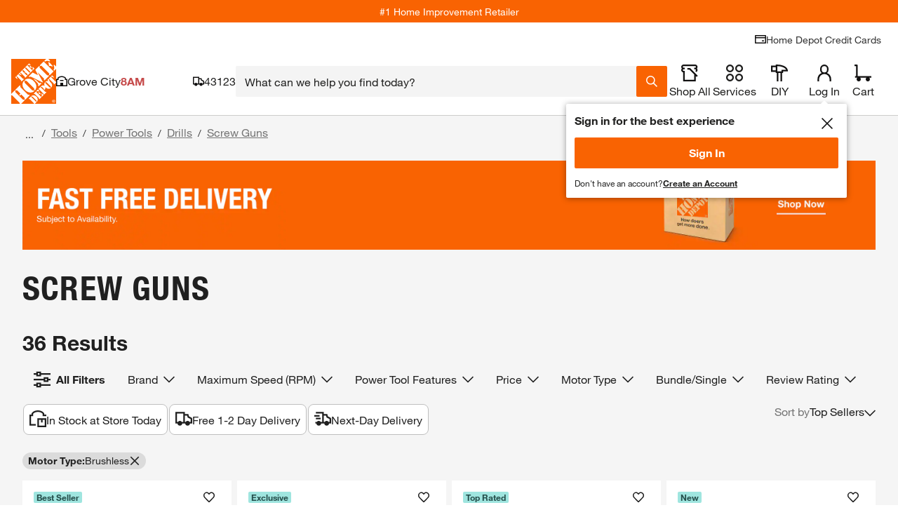

--- FILE ---
content_type: application/javascript
request_url: https://www.homedepot.com/CILNJNIAcOKG/OedX4PgAoW/rl/haD7mttkctfXQk1hSO/KSsCAQ/bBx/XMyUwXgoC
body_size: 170168
content:
(function(){if(typeof Array.prototype.entries!=='function'){Object.defineProperty(Array.prototype,'entries',{value:function(){var index=0;const array=this;return {next:function(){if(index<array.length){return {value:[index,array[index++]],done:false};}else{return {done:true};}},[Symbol.iterator]:function(){return this;}};},writable:true,configurable:true});}}());(function(){Hs();mLU();ZBU();var GH=function(Lk,Y2){return Lk<<Y2;};var vb=function(UW,Cb){return UW>=Cb;};var g2=function(){return NW.apply(this,[NP,arguments]);};var P6=function(){return ["\x6c\x65\x6e\x67\x74\x68","\x41\x72\x72\x61\x79","\x63\x6f\x6e\x73\x74\x72\x75\x63\x74\x6f\x72","\x6e\x75\x6d\x62\x65\x72"];};var zm=function(dB){if(dB===undefined||dB==null){return 0;}var kn=dB["toLowerCase"]()["replace"](/[^a-z]+/gi,'');return kn["length"];};var DM=function(){return vW.apply(this,[HK,arguments]);};var bt=function(){return ["\x6c\x65\x6e\x67\x74\x68","\x41\x72\x72\x61\x79","\x63\x6f\x6e\x73\x74\x72\x75\x63\x74\x6f\x72","\x6e\x75\x6d\x62\x65\x72"];};var Ot=function(){qB=["R*\\42Z","X#BK5-V_#",";","\x00`I\"D,I$-`\bY/F1`\'*Q",">LHB M +P","!F0\r:Q\tY#D","4t(_\"W52^","eR$+W","S\f\tN*E","G\'E1","\'6[","V\x3fB+S*J5n~B0S",",O\bH.e<Q57ZX","M3X&K(0QMCL#Be~<PN(BV/;PCwnjlaDE7EfMvBh`10E\'B,I$\\Nkc/b1","q","$D*H2:M","\'","B2","\x07E","R.%|E#U1V.1","\vZn(U*[$-","\"3P","\fr\'\"m","","/P(1","_#K","4t*W6K>Kh)X#V32","Rj*W7R2","O","G",":Q\bJ2Y7(,\f\x07Y#W!Fa-JB(Q","^++","0Q%:YN\"","H\b\tl\nd Q%:M\b","X$+w\b\nO*S6L-PN4r$K ","{\'D$R\b1I\f\x07B\"","D5B^5>","im","gy\bV","\n_|","8lqZ","\b_#X6V.1L","~1/S\b;J\x3fs7M.-","2oZ","\'U&Z-:M\fB)X","F\b\nY","V",">_vuz\v\b&","*Y4W<","^/[ y.-R\f","L","\"3V\x00","V2^#","L\b{4Y1P5&O\b$M","2/ZJ*u-^3P_","(^&1ZF#B M","P2[","5&gB1O:NX2","HS","X8-P\bD6S","wzs89","UM","\rB4E1q 2Z",",V\nJ*E","C6Z3","VY\'B*M","\n^S+[.-","H$=Tc/R!Z/","|_)[\x00M30M,\r_#DJ/<KEW)S","U$Q\":S\f\tG#","i6[-^","J*","6>Kn>F7Z2,Vn4D*M","L$3Z^+","N>B","X1Z3","v_\'Z)k36X\nY","4>y\x07GS7L(0Q","J6F)V\">KEi\\$I ,\\[2","\\H-e1P1MD%Y)",":Q\bJ2Y7y41\\D(","H)Z*M:O","2PN","5^2,","1`%6L","L5>M\x3fX",")","i6:]\tB0S7~2&Q.S#U0K.-","H-3","O\'B ","\"7Z\x00x2Y7^&:n_\'e,X/>S","Z3S6K>T\b\'D%]","E2_+J$",")&O","\"7^*_",";ZJ","c2xh\b","[(,","Ut^I3J;T7K,v(!/[gIy,)",")+Ki","[\b\x07_\'n","|$I ~G#Beo-*X\x40E","~1[y","6>Kn>F7Z2,Vy#E0S5","%Y(O.,Z\t","","c/","k8/Z(Y)D","X\b{4Y1P5&O\b$M","","R_.y#}(-K","A\t","^","\"W<p\'VC","{$G(2J\x00KH\'Z)2+^\x00\v5_\x3fZa:GN\"S!","G\\4U","(VD1",",Y","X","E<R#0S","5S1v5:R","E*Y$[$1[","[$1V\b","\'F7~1Q+\x07B!^1","]","N$X","O\"","^1","\n_%^\tP\"","2+^","\bD)],Z","26","W![3:L","N\'B p#5Z~z","[,L","\"+M N\x3f","X.","3E [\v\fw\b\n[_\x3fZ","\\/^","g","6K -K","\x075","vJ*_! +K\b[21Pa,OJ\"+P/rVY\'T)Za6QJ(U KQMY\"S750\v/B M =S\bG\v(Y+ -M\f\v)T/Z\"+LM^5BeW )ZM\n\ve<R#0SC_#D$K.-bEB\v+S1W.;","KH.S6","\rY+w1K3","Q\nG/Re^5+Z\x00_fB*%:L^%B0M$Q/B M =S\bKB(E1^/<ZCab(*M%:MMDfT (+Z\nI*Si/0Q\x40\nY4W<.=U\b\b_5(J2+\n]#$\fF\x00\tD*,K$-^Yl,:KOh","$F!","X/T,S(+F>J2S",",K[D*G8Mn4D*M2","E4S$[8,K\fN%^$Q&:","Y3>R\b","\x07v","3:NX2{ [(>t\bx\x3fE1Z,\\X5","T\bO)A+","[ [(>{\bB%S6","!","4Z","1:M","`cU|",";C)B*o)0K\bJ5B","\x07B5BJ/<KE5","+oB<B\x40)Q\x00fyU}\vsqpK;<G)u\rH)p!X$W\rk\x00\n\vP","D O->\\\b","R5","&W 1X\b","\"V7:Q","j6h\t[\\","M S&K()Z9[#","F-P/:qI#D","LB(Q","7w:","\\4S","W","\fZB%SP34Z9N!_6K3>KE","_\x3f","h","S7I(<Z:Y-S7","\\\f\x07GS)Z/6J\x00","3^j6DJ50O_e","B+SP/:","A-V\"7","L5A6l(8Q\f\x07y#U V7:[",",JN(R [6Z","S ,K#\nF#","Lq","X_(Z.*K^*H2_3Z","W1K <W(N(B","c\vr\x00\ft(/ts\v{\r`:.iz","&:K/D1E M","5S48V#E1","%D<O50","i5S &HL.B`#6Q\tE!i","\\#T.V5\vZ\x00D4W7F+P\nL#","c9o|0"," R 6S","VN4BZ13^F#X1k$\'K","\\.2O_#","\bN%C1V/8","W5O$1[.B*R","!P:Q","R.%v\'D%W)S8I\fG\'T)Z","*Y\"V/[","6H3+","L/Y+",".1","J4E ","3_2Fcn","O-","np","J2>X\b","G)U$K(0Q","L\nY#RP34Z\"E*_+Z-M"];};var hg=function(XM){var fx=['text','search','url','email','tel','number'];XM=XM["toLowerCase"]();if(fx["indexOf"](XM)!==-1)return 0;else if(XM==='password')return 1;else return 2;};var vW=function rt(NJ,XB){var K2=rt;do{switch(NJ){case Sw:{Rm=UB+dI*sn+hn+X2;Ek=Yt*mH+Ib*X2-x2;NJ+=Qw;nk=Ib*VI+hn-Yt-x2;bm=dI+hn+UB+VI+Z3;}break;case wC:{return nM;}break;case Dw:{AH=VI+sn*hn+UB-P3;IM=hn*X2-mH-Yt;Dx=mH*x2*VI-Yt*hn;NJ-=F;dX=Yt*mH*P3+sn*Ib;Kx=sn*mH+Ib+P3-x2;z2=Z3+X2+VI*Ib*mH;Dk=Z3*hn*UB-Yt*dI;NM=Yt+P3+X2*hn;}break;case vF:{wX=hn-mH+sn*X2*Z3;Ix=Z3*dI*VI*sn+X2;Eg=mH*Z3+VI*Yt*x2;BX=x2*hn-X2+Z3*VI;wn=Ib+hn+P3+Z3-x2;pt=dI-X2+mH*sn-x2;gn=mH*Z3+hn+VI-Yt;k2=Yt-VI*Ib+hn*P3;NJ+=qA;}break;case gN:{for(var Lb=dk;gJ(Lb,Sx[Yx[dk]]);++Lb){Ax()[Sx[Lb]]=ZB(bB(Lb,VI))?function(){BH=[];rt.call(this,UE,[Sx]);return '';}:function(){var Uk=Sx[Lb];var Ym=Ax()[Uk];return function(Rn,Zm,Hb,F6,jg){if(mB(arguments.length,dk)){return Ym;}var HH=rt(pz,[tm,Zm,Hn,F6,jg]);Ax()[Uk]=function(){return HH;};return HH;};}();}NJ=vr;}break;case ls:{At=UB*sn+X2*P3+hn;NJ-=nC;PH=UB*dI*VI*Yt*x2;AM=UB+dI*Yt*VI*x2;n6=P3+hn*VI-x2-mH;Ng=x2*hn-Yt*P3-dI;lt=hn*dI-sn-Z3*UB;PB=mH*Yt+x2+Z3*X2;WI=VI*Z3+hn+mH-X2;}break;case C4:{NJ=O;hM=sn*hn*UB+VI-Z3;jt=VI*P3*dI*sn;ZW=UB+Z3*VI*P3-dI;FM=Yt+mH*VI*x2-Z3;jI=P3+x2*Z3*X2;Qn=Yt*hn*dI*UB+mH;dW=sn*Yt+Z3*X2*x2;qI=hn*x2+X2*Ib-Yt;}break;case HP:{St=hn+X2*mH-P3-sn;tx=Z3+P3+sn+hn-VI;O2=X2*hn+VI*sn+Z3;Wb=Ib*hn-sn-X2+Z3;jM=hn+VI-Ib+Z3*dI;NJ+=qP;gx=hn*sn+mH-VI;}break;case Cw:{JW=X2*P3+dI+mH;dg=Z3+x2-UB+hn*VI;k6=UB*Yt*P3*Ib;Tt=P3+Yt+X2*mH;qM=mH+hn-Ib*VI;NJ=Tz;s6=Z3*Yt*VI-sn;Qg=x2+sn*hn;sM=hn*X2*UB-Z3*Ib;}break;case WP:{NJ=vr;return EH;}break;case M4:{tk=hn*sn+mH-X2+P3;hm=Ib+VI*x2*sn*dI;hk=dI-sn+x2+hn*P3;NJ-=BN;GJ=x2*sn*X2+Ib*Z3;Jn=VI+P3*sn*X2+x2;}break;case lw:{bI=x2*P3+VI*Yt+Ib;Bx=x2+mH-P3+Ib*Yt;NJ=pK;RM=UB+Z3+Yt+P3;OY=mH*Yt-X2-VI-UB;Pk=VI-UB+sn+X2*dI;FB=dI*mH-UB+Ib;wW=Yt+sn*x2+Z3*dI;}break;case FP:{NJ+=RU;tY=Yt+sn*hn-Z3-x2;Fb=X2*hn+sn+mH+UB;kH=P3*sn+hn*dI+Ib;A3=dI+VI*hn-X2*P3;Ck=mH*Yt*X2-Z3+x2;HJ=sn*hn-Yt;tt=X2*hn+P3+sn*VI;xY=VI+hn*sn+x2+Ib;}break;case Zw:{NJ+=W4;L6=sn*hn+Yt-mH+X2;Tk=Ib-mH+Z3*X2*P3;V2=x2*Z3*dI*sn+mH;Tm=dI+x2+X2*hn-Ib;Wt=VI*X2*x2*Yt+Ib;KX=dI+x2*P3*Z3-Yt;f6=x2*hn-Yt-mH-dI;}break;case OL:{NJ+=U1;return rt(qr,[XX]);}break;case Oz:{if(gJ(dH,lH.length)){do{dx()[lH[dH]]=ZB(bB(dH,Yt))?function(){return YB.apply(this,[N4,arguments]);}:function(){var TH=lH[dH];return function(Jm,sg){var xM=px(Jm,sg);dx()[TH]=function(){return xM;};return xM;};}();++dH;}while(gJ(dH,lH.length));}NJ=vr;}break;case xw:{NJ-=gP;while(MM(mM,dk)){if(cx(Gn[Yx[dI]],Wz[Yx[UB]])&&vb(Gn,lx[Yx[dk]])){if(RY(lx,BH)){U3+=rt(rE,[Zn]);}return U3;}if(mB(Gn[Yx[dI]],Wz[Yx[UB]])){var E3=Tq[lx[Gn[dk]][dk]];var hH=rt(pz,[E3,Fg(Zn,xn[bB(xn.length,UB)]),ZB(ZB(UB)),mM,Gn[UB]]);U3+=hH;Gn=Gn[dk];mM-=YB(GN,[hH]);}else if(mB(lx[Gn][Yx[dI]],Wz[Yx[UB]])){var E3=Tq[lx[Gn][dk]];var hH=rt(pz,[E3,Fg(Zn,xn[bB(xn.length,UB)]),Jb,mM,dk]);U3+=hH;mM-=YB(GN,[hH]);}else{U3+=rt(rE,[Zn]);Zn+=lx[Gn];--mM;};++Gn;}}break;case WN:{FI=x2*Ib+UB+X2*mH;Sm=UB+VI-P3+mH*Z3;k3=sn*mH+Yt*P3+Ib;Sk=dI-mH+VI+Z3*hn;KI=UB*mH+hn*P3-sn;NJ+=Uq;CX=mH*Yt*x2+hn;}break;case f4:{M6=dI+Ib+P3*hn+Z3;mb=sn*hn-Ib*x2;tM=Yt*dI+sn*hn-Ib;NJ+=r1;Hk=P3+x2*hn+mH+dI;}break;case dr:{if(gJ(x6,nt[qx[dk]])){do{vk()[nt[x6]]=ZB(bB(x6,dI))?function(){nG=[];rt.call(this,hL,[nt]);return '';}:function(){var z6=nt[x6];var zH=vk()[z6];return function(tB,vx,mt,Bn,HM){if(mB(arguments.length,dk)){return zH;}var U2=rt(zP,[tB,j5,mt,Bn,S5]);vk()[z6]=function(){return U2;};return U2;};}();++x6;}while(gJ(x6,nt[qx[dk]]));}NJ-=pA;}break;case Qz:{T8=hn+mH*x2*Ib+X2;JD=dI-Ib+VI*x2*X2;JT=mH+sn*VI*Yt*Ib;cG=hn*P3-Ib*UB*Z3;NJ=Ds;DG=Z3*UB+P3+VI*hn;}break;case zz:{Yf=x2*Z3*dI-sn+X2;Fv=sn+VI-P3+hn+X2;NJ+=v4;bS=VI*P3+dI*mH+X2;dT=sn-Yt+mH*x2*Ib;EZ=mH*Z3+hn-Yt+X2;Sd=Yt*VI*x2+hn+X2;}break;case ZP:{NJ=vs;Cf=hn*dI-X2+VI*P3;gD=hn+mH+sn-P3;lf=hn*X2-P3+mH+dI;Cv=x2+Z3-P3+hn*Yt;gl=mH+dI+hn*P3+VI;wc=dI+X2*hn+mH+Z3;Vv=x2*VI*mH+P3-Z3;}break;case k1:{z9=mH*Yt*VI+X2*Z3;l5=x2*X2-Yt+mH*sn;QR=UB*sn+hn*X2+mH;KG=sn*hn-VI*UB-x2;LS=x2*mH*Yt-Z3+P3;PT=UB*x2*hn+P3*VI;gG=Ib*mH*x2-sn*dI;NJ+=NK;}break;case QL:{YR=hn*Z3-Ib*mH-UB;Fp=X2*sn*Z3-x2+Ib;Lh=x2*VI*mH-dI-UB;Yv=X2*Z3*x2+VI+Ib;RZ=x2*hn+Ib*dI*X2;NJ=K4;}break;case MN:{hf=X2*hn-UB+Z3+sn;hG=P3-Ib+VI*hn+mH;k5=Z3+P3+mH*Ib;t8=sn+VI*hn-mH*dI;NJ=PL;}break;case Dz:{NJ=GA;Qd=UB*P3+hn*sn+mH;MS=P3*Yt*Ib*x2+hn;jQ=mH+dI+hn+sn;X9=mH*UB*Ib+x2+VI;NR=P3+hn+sn*x2;F8=P3-sn+mH+hn+Z3;xQ=hn*dI-VI*P3+Yt;}break;case Rr:{Jh=mH+P3*VI+Yt;DJ=Z3*P3+Yt*sn+VI;QZ=X2+Z3*sn+P3*UB;v8=x2*sn*Ib-X2*dI;NJ=Sw;ld=hn-Yt+VI*UB+sn;Ef=X2-UB+Z3+hn-Ib;}break;case EL:{NJ-=wP;WT=hn*sn-mH-dI*Z3;Ad=UB*Z3*P3-mH+hn;NT=sn*VI+Ib*hn+P3;E8=hn*UB*x2-P3;}break;case w1:{NJ=vr;return vd;}break;case pj:{xn.pop();NJ-=R4;}break;case tL:{Xl=Ib-X2+hn+mH*UB;mD=hn+mH+X2-x2-VI;gS=x2*mH*dI-Yt;KS=Ib*mH-UB+P3-X2;NJ=rw;GS=P3+Ib+X2*Yt*x2;UQ=hn+X2+mH-sn;}break;case BA:{var I5=dk;NJ=Ws;if(gJ(I5,Ap.length)){do{var N0=nZ(Ap,I5);var DT=nZ(PS.X1,KZ++);PG+=rt(rE,[nS(v9(bT(N0),DT),v9(bT(DT),N0))]);I5++;}while(gJ(I5,Ap.length));}}break;case H4:{vh=hn*sn-UB+x2+Yt;TS=mH-dI+X2+hn*sn;d0=Z3*VI-Yt+hn*X2;NJ-=jw;x0=X2+UB+P3*hn-mH;}break;case YA:{AZ=Yt*x2*VI*P3-mH;Dc=Z3*mH+dI*Ib*X2;ET=P3*VI+Ib*dI*hn;sh=Z3*mH+hn+x2-X2;B0=hn+dI+UB+mH*X2;qd=P3*X2*Z3+mH+VI;LQ=mH*P3-sn*dI*UB;NJ-=HK;xd=Yt*hn-Z3*UB;}break;case p1:{hh=UB+mH*dI+hn;Kf=dI+sn*P3+hn+Ib;NJ-=hE;LD=Yt+hn*dI-mH;cJ=hn-P3+Z3*UB*X2;df=Ib+hn+sn*x2+mH;tf=hn*sn-Ib-dI;jD=hn-UB+Yt+X2*P3;}break;case zj:{RT=VI-Yt+dI*hn-Ib;rh=UB+hn*dI;Pl=P3-sn+hn*UB*dI;NJ-=w4;M0=X2-Z3+dI*hn+x2;}break;case jK:{mH=sn+P3*Ib-dI-X2;hn=mH-VI+P3*X2+UB;bD=P3*X2-x2-UB+hn;zT=Yt+Z3*X2+sn*P3;NJ+=Oz;Nl=Yt*P3*sn*UB-dI;sQ=UB*VI+X2*x2-sn;Sf=x2+dI*X2+mH-sn;SZ=dI+X2-x2+VI;}break;case kr:{tp=sn+x2*UB+hn*P3;fZ=VI*sn*dI*x2-Ib;HT=Z3+P3*hn+sn;J8=dI*Z3+P3*X2*x2;Cl=P3*hn+Z3-mH;NJ-=r4;tv=Z3+VI*x2*X2*dI;}break;case BP:{T9=X2*hn+Z3+mH-x2;NJ=I;NQ=Ib*P3*Z3-sn+x2;fR=Yt+x2+sn*mH+VI;I9=Z3*Ib*sn+VI*hn;WR=hn*x2+Z3+sn*Yt;I8=Z3+P3*hn*UB+mH;}break;case Yz:{xD=P3*hn*UB+Ib+mH;Av=Z3*UB+X2*VI*P3;Bc=x2+mH*Z3+Ib-VI;q5=Yt*X2+hn*VI;NJ=RE;jG=hn*Z3+dI-x2*X2;P5=Yt*mH*X2+Z3*P3;K5=X2*dI*sn+P3+mH;}break;case tq:{NJ=M4;ER=UB+Z3*Ib*sn-Yt;nd=VI+X2*x2+P3*hn;FR=X2*dI*x2*Z3-sn;Fc=X2+x2*hn+UB-mH;jZ=mH*Z3+dI-Ib+Yt;}break;case Tz:{O5=x2*mH+hn*X2-VI;Gv=mH*x2+Ib*UB-VI;wl=VI-P3+Ib*hn;qD=P3+Z3*sn+Yt+mH;hZ=sn*mH*Yt+Ib-Z3;sl=X2*hn-Z3*Yt;wZ=mH*P3+dI*VI*X2;NJ=C1;Gd=Yt*UB*mH+P3+VI;}break;case lK:{if(mB(typeof pZ,ll[Yt])){pZ=WZ;}NJ=Pq;var nM=Fg([],[]);YG=bB(Sv,xn[bB(xn.length,UB)]);}break;case JU:{W5=Ib*Yt*P3-VI-X2;KQ=UB+P3*hn-VI*X2;NJ-=YE;Qf=VI*mH+P3-sn*Z3;q8=UB+Z3*hn-sn-P3;}break;case UA:{s9=sn*hn+Yt-P3*dI;NJ=pr;AS=dI+VI*x2*mH-hn;Wc=Z3*VI+Yt+sn*hn;L0=x2+P3*hn+X2*VI;c8=P3*sn*Ib-x2+X2;vp=sn*hn+Yt*x2*dI;m5=Z3*hn-UB-mH;UG=x2*Ib*VI+X2*mH;}break;case Dq:{VZ=dI*P3*mH-X2;XR=dI+x2*hn*UB-mH;Bd=x2*P3*X2-sn-dI;pS=VI+Ib+hn*x2-sn;NJ=YA;JG=X2*UB*Z3*Yt+P3;F0=mH*Z3*dI-P3;l0=mH+Z3+hn*sn+P3;R8=X2*P3*Z3+Yt*UB;}break;case qU:{qG=dI*Z3+mH*x2-Yt;PQ=hn*x2+P3+Yt-mH;NJ-=fK;DS=sn+hn*Z3+dI-mH;VJ=UB*mH*P3+Z3+x2;Mc=UB*x2*sn*X2;}break;case AA:{gp=X2*Z3*VI-dI*UB;mv=hn*sn-Ib+x2-P3;Pd=Ib+P3+Yt+hn*sn;wv=hn+Z3+VI*P3*sn;Jl=VI*X2*Z3-hn-UB;NJ+=UF;US=hn*P3+mH-X2*VI;}break;case wq:{NJ-=DA;if(gJ(rp,ZT.length)){do{QT()[ZT[rp]]=ZB(bB(rp,Ib))?function(){return YB.apply(this,[Ks,arguments]);}:function(){var Tp=ZT[rp];return function(gd,S9){var YD=hv.apply(null,[gd,S9]);QT()[Tp]=function(){return YD;};return YD;};}();++rp;}while(gJ(rp,ZT.length));}}break;case Ds:{Ml=UB-VI*mH+P3*hn;dZ=UB+X2*VI+sn*hn;x5=Yt+P3+X2*x2*sn;Ll=sn*mH*dI-Ib*Z3;Gp=UB*Ib-x2+X2*hn;TR=sn*hn+X2-P3-VI;NJ=QC;}break;case JL:{Lp=X2-Ib+x2*VI*P3;Yp=X2*VI*Z3-UB+sn;ST=X2*hn-x2+VI*mH;rv=X2*VI*dI*sn+P3;NJ-=vr;D9=hn*VI-sn-Yt+mH;}break;case Pq:{while(MM(TD,dk)){if(cx(f8[ll[dI]],Wz[ll[UB]])&&vb(f8,pZ[ll[dk]])){if(RY(pZ,WZ)){nM+=rt(rE,[YG]);}return nM;}if(mB(f8[ll[dI]],Wz[ll[UB]])){var CR=ZZ[pZ[f8[dk]][dk]];var kT=rt(vA,[ZB(ZB(UB)),f8[UB],CR,Fg(YG,xn[bB(xn.length,UB)]),TD]);nM+=kT;f8=f8[dk];TD-=YB(dA,[kT]);}else if(mB(pZ[f8][ll[dI]],Wz[ll[UB]])){var CR=ZZ[pZ[f8][dk]];var kT=rt.apply(null,[vA,[xl,dk,CR,Fg(YG,xn[bB(xn.length,UB)]),TD]]);nM+=kT;TD-=YB(dA,[kT]);}else{nM+=rt(rE,[YG]);YG+=pZ[f8];--TD;};++f8;}NJ-=F;}break;case RK:{Ud=UB+hn+mH*dI*Yt;ID=X2*Ib*P3*Yt-x2;NJ+=zN;mG=Z3+Ib+Yt*X2*mH;G0=Yt+sn*hn+VI-x2;Dl=hn*X2+P3-mH-Ib;pG=x2*Z3+hn*sn+UB;}break;case Vj:{var Zd=nR?Wz[mB(typeof Zl()[Df(dk)],'undefined')?Zl()[Df(dI)].apply(null,[Fh,Jb,ZB(ZB(UB)),f9]):Zl()[Df(dk)](sr,tm,XG,MZ)]:Wz[cx(typeof dx()[vT(Ib)],Fg('',[][[]]))?dx()[vT(UB)](D5,J):dx()[vT(Yt)].apply(null,[WQ,tG])];NJ=vr;for(var MQ=dk;gJ(MQ,k9[QT()[Z0(dk)](KN,Jb)]);MQ=Fg(MQ,UB)){Bp[mB(typeof B5()[N9(dk)],Fg([],[][[]]))?B5()[N9(x2)](lR,dI,JZ,wW):B5()[N9(dk)](N,Hn,xc,x2)](Zd(mh(k9[MQ])));}var GR;return xn.pop(),GR=Bp,GR;}break;case EK:{Ld=x2+hn*VI*UB+X2;NJ-=kK;K0=hn*VI+x2+Yt-Ib;Op=Z3+VI+P3*mH;bh=sn*hn+P3+Z3;Td=Z3-Ib+hn*P3+UB;Tf=Ib*dI+VI+hn*X2;Z9=X2*mH+Z3+Ib*Yt;}break;case SA:{Ah=X2-x2+sn*hn-mH;vG=mH*Ib-UB+dI+hn;RG=hn*sn+UB-dI*P3;Kh=VI+x2*hn+dI*Z3;NJ=IL;CQ=mH*sn*dI-VI+UB;}break;case CL:{rl=mH*Ib-dI+Yt+x2;NJ+=mL;j9=VI*hn-X2-Z3-Yt;TT=UB*Z3*hn-x2*sn;fG=VI+mH-X2+P3*hn;}break;case HC:{tZ=hn*dI*x2-mH;Md=x2*Yt*Z3+mH*P3;vc=X2*Yt-Ib+hn*P3;wS=dI-X2-mH+hn*Z3;Wh=Yt*dI+sn*hn+X2;R9=sn*mH+dI*Ib*X2;qv=hn*X2-P3*x2-UB;NJ+=NK;Hf=VI*hn-Z3-X2-x2;}break;case nw:{C9=VI*P3*x2+X2+UB;zc=VI*Z3*Ib*Yt*UB;NJ+=pK;Ch=X2*VI*sn*dI-x2;Xf=mH+hn*VI-P3+Z3;w9=P3*hn-sn-Z3+Ib;WQ=Yt+x2*hn-X2*VI;}break;case Xz:{g9=VI*hn-UB+x2*P3;V0=mH*sn-X2+x2+P3;G5=hn*UB*X2-x2-P3;NJ+=K4;Rc=Z3+X2*hn+Ib-mH;}break;case C1:{bf=x2+hn*VI-X2*sn;LZ=x2*P3*Z3+X2*sn;Tl=x2*P3*sn*UB+Yt;UT=x2+Z3+Ib*mH+VI;NJ=wz;Bl=UB-X2*x2+VI*hn;}break;case Pz:{Z8=Yt*hn-UB-sn+X2;NJ-=sC;xT=x2+Ib*Yt*P3*X2;GZ=P3*hn-Z3+UB;jp=Ib+VI+hn*P3-sn;}break;case zs:{dG=mH-X2+x2*hn+Z3;NJ+=ZA;IG=P3*hn+Z3-Yt+sn;Jp=X2*hn-dI*VI;HS=UB+Yt*mH+hn;rZ=P3*hn-mH-Z3+X2;}break;case Vz:{NJ-=Gj;qf=hn*X2+Yt*mH+P3;cc=dI+P3*VI*sn+Yt;Oh=Z3*hn-Yt*Ib;q0=Yt*x2+mH*sn*Ib;}break;case MA:{Hp=Z3*X2*sn+dI+Ib;FS=P3*VI+dI+Yt*hn;AD=hn*P3-X2+dI*mH;NJ-=UA;}break;case Yr:{JS=dI*VI*Ib*X2+hn;YT=hn*Ib-X2+dI*x2;PD=dI+hn*P3-Z3+Ib;b0=Ib*sn*mH-P3;NJ=Hz;}break;case XN:{wR=VI+x2+Z3*mH*UB;QS=mH+Z3*P3*sn*UB;I0=P3-UB+VI*sn*X2;hp=Yt*mH+X2+hn;NJ=nw;T0=P3*Ib+sn*hn+mH;OS=X2*Z3+sn*hn+Yt;nc=Yt+UB-Ib+hn*Z3;}break;case mC:{Vf=Yt*Ib+mH*P3-x2;QJ=X2-Z3-P3+x2*hn;NJ=NE;d5=mH*P3+UB+VI+Ib;dv=P3*x2*X2+hn-UB;Gc=mH*Yt*X2-sn-P3;}break;case jE:{t9=hn*x2-sn-Z3-dI;rG=P3*sn*UB*Z3;Vl=VI*x2*mH;Lc=x2+Ib*hn-dI*P3;NJ=Qw;Rd=X2+sn+mH+Ib*hn;Mv=VI*hn-Z3*X2-P3;c9=Yt*P3*Ib*sn+x2;}break;case CF:{X5=x2*P3*Ib-dI+X2;L9=P3-Ib+hn*sn+UB;lh=hn-x2*dI+mH*Yt;L8=x2-mH+hn*Z3+UB;NJ=gj;}break;case bz:{tG=hn*P3-VI-Yt-mH;Fh=Z3+hn+dI*x2*X2;f9=mH+X2*hn+P3*UB;xc=Yt-UB+dI+mH*Ib;NJ=GC;}break;case Ws:{NJ=vr;return PG;}break;case J4:{Ec=X2*hn+Ib-sn+mH;YS=x2*mH*Yt-dI-UB;NJ-=RP;XZ=UB*sn*hn+x2+X2;bR=sn*X2*P3;}break;case zE:{NJ+=jz;Cc=mH+hn*VI+Yt+x2;Np=VI*hn-x2*Ib;A9=hn*sn-mH*Ib;c0=VI+sn*Yt*x2*P3;tl=Ib+dI+X2*mH+x2;WG=UB+x2*hn-Ib*sn;bv=Ib*sn-UB+hn*P3;}break;case TP:{C5=VI*Yt+x2-dI-UB;wD=P3+x2*Ib*dI;nD=dI+sn+mH+Ib+P3;NJ=B1;FZ=VI+dI+mH-X2+Ib;dh=Yt-dI*UB+Ib*VI;tm=mH+VI-UB+P3+Ib;SG=mH+P3*Ib-Yt;}break;case xs:{ED=Yt+x2-mH+hn*X2;NJ=n1;OQ=X2+dI*x2+Ib*hn;CZ=Ib*hn*UB-Z3-dI;Sl=hn*x2-P3+Z3+Ib;S0=Z3+P3*mH-sn-Yt;ff=sn*VI*X2+hn+dI;fp=sn*P3*X2-mH-Ib;}break;case IL:{b8=X2*hn-P3*sn*x2;Nv=UB+Z3*X2+x2*hn;Ed=k3+Z9-fT+Nv+sM-BS;Qp=hn*UB*x2-dI;AQ=Yt-X2+Ib+P3*hn;FD=Z3+P3*hn+dI*Ib;NJ=YU;rT=Yt*VI*Ib*P3+Z3;Yh=Ib*Yt*P3*VI-hn;}break;case QE:{Cp=UB*sn*mH-dI-Z3;Nf=VI*X2*dI*sn-Z3;p5=hn*X2+dI*x2+Z3;jf=sn+x2-Ib+X2*mH;wT=P3*x2*Ib+Yt-VI;NJ-=jj;QD=Yt*x2*mH-Ib-X2;}break;case Wq:{NJ+=c1;Mf=bB(w0,xn[bB(xn.length,UB)]);}break;case sF:{NJ+=bw;lJ=dI-sn+Ib*hn-x2;C0=X2*sn*P3-hn+Yt;MD=hn*UB*Z3+x2-mH;ND=mH*VI+UB+sn*Z3;F9=Ib*hn+Z3*sn+x2;t5=mH+P3+hn*sn+Yt;}break;case NP:{var lH=XB[lP];vf(lH[dk]);NJ+=EC;var dH=dk;}break;case mq:{m8=Yt*mH*VI-Z3*dI;ES=Ib*hn-P3+mH*x2;NJ+=SN;kl=mH*Yt*VI+x2-P3;tT=Z3*hn-sn*Yt;}break;case JN:{Z3=dI+UB+P3+x2-sn;nl=Yt*Z3*sn*Ib+VI;dk=+[];NJ=jK;r5=VI-P3+Z3*dI*x2;UZ=Ib*sn-dI+X2*P3;}break;case ME:{NJ+=Y;for(var dD=dk;gJ(dD,hS.length);dD++){var v5=nZ(hS,dD);var sd=nZ(hv.MK,If++);EH+=rt(rE,[v9(bT(v9(v5,sd)),nS(v5,sd))]);}}break;case Jw:{NJ=Cz;lD=VI*hn-Ib+Yt*Z3;np=hn*VI-Yt*Z3;UR=VI*Z3+hn-P3+UB;X0=hn*X2-Z3*x2;YZ=Yt+VI*hn+mH;R5=Ib*Yt*X2*P3;}break;case TN:{NJ+=qw;GG=VI+hn*P3+Ib;RR=X2*mH+x2+Yt+Z3;E5=VI*Yt+mH*X2+hn;gc=mH*Yt*x2-dI;zv=Yt+hn*sn+UB-Ib;}break;case RF:{Q8=hn-x2-X2+mH*Z3;hR=UB-sn+hn*VI-P3;hT=P3*mH+Ib*X2+VI;Kl=mH*dI+x2+P3*hn;BG=X2-dI+sn+Ib*hn;U0=Z3+mH+x2+sn*hn;pp=hn+P3+Ib*mH;h9=mH*VI*Yt-Ib+P3;NJ+=KU;}break;case vA:{var dl=XB[lP];var f8=XB[rr];var pZ=XB[jP];var Sv=XB[XF];var TD=XB[xr];NJ+=LN;}break;case IK:{NJ-=tE;UD=mH-P3-X2+Z3*dI;Hn=x2+Z3-VI+mH;tQ=Yt+x2*sn*UB-VI;th=x2+Yt*Ib+Z3;BT=UB+sn+X2+dI;}break;case nN:{m9=Ib*UB*hn+x2*P3;VS=Yt*Z3+x2*hn-P3;G8=x2-sn+dI+hn*VI;OD=VI+Yt+UB+hn*sn;wd=Ib*UB*sn+P3*hn;p0=hn*X2+x2*sn+dI;Y5=Z3*mH-P3+x2;jh=UB+hn+mH*X2+Z3;NJ=Gq;}break;case rr:{BD=P3+X2*Z3*Ib-VI;rQ=Yt+VI*hn+sn+UB;Zv=hn*x2-UB-Yt;Hd=VI*hn-sn+Ib-P3;sG=hn*X2-dI*VI-Ib;CT=x2-mH+sn+X2*hn;NJ=JE;}break;case VF:{Jc=x2-mH+hn*Ib+P3;FQ=dI+Z3*hn-x2;Rl=mH*Ib*x2-UB+P3;NJ+=vA;Zf=P3+VI*mH+X2*Z3;Uh=P3*hn-x2-VI;lv=hn*dI+sn*VI+X2;kd=P3-hn+X2*mH+dI;}break;case P4:{JR=Yt+P3+Z3*Ib*x2;NJ=j4;Gl=X2*hn+mH+Z3+UB;wf=mH+sn+Ib+P3*hn;LR=Z3-Yt+dI*hn+VI;}break;case XU:{var Pf=XB[lP];var Iv=XB[rr];var EH=Fg([],[]);var If=hl(bB(Pf,xn[bB(xn.length,UB)]),HD);var hS=Il[Iv];NJ=ME;}break;case QC:{rd=VI*x2*Z3-sn+Yt;nv=Ib*x2+dI+hn*Yt;nf=dI*Z3+UB+hn*P3;Xd=dI-x2+Ib*hn+P3;k0=P3*hn+mH*UB;fD=sn*hn-Ib+mH*VI;bc=dI*X2*x2*VI-Yt;NJ=Rs;}break;case S1:{for(var SS=dk;gJ(SS,z0[QT()[Z0(dk)].call(null,Uz,Jb)]);SS=Fg(SS,UB)){(function(){xn.push(EZ);var P0=z0[SS];var Bf=gJ(SS,Rf);var Qc=Bf?dx()[vT(dk)](mR,cz):QT()[Z0(UB)].call(null,L4,Sd);var xG=Bf?Wz[mB(typeof dx()[vT(dk)],Fg([],[][[]]))?dx()[vT(Yt)].call(null,FT,wR):dx()[vT(UB)](D5,cP)]:Wz[mB(typeof Zl()[Df(dI)],Fg('',[][[]]))?Zl()[Df(dI)].call(null,L5,r5,VI,XT):Zl()[Df(dk)].call(null,zZ,Sf,qp,MZ)];var vR=Fg(Qc,P0);SP[vR]=function(){var Yd=xG(mT(P0));SP[vR]=function(){return Yd;};return Yd;};xn.pop();}());}NJ+=ks;}break;case gF:{j8=mH*Z3+hn*Yt-x2;Mh=hn*X2+Ib-VI+P3;zl=VI*x2-dI+hn*X2;NJ-=xs;PZ=VI+dI+X2*Yt*mH;VT=mH*VI*x2-P3;Sh=VI*hn+mH*Ib-Yt;}break;case Or:{Hh=P3*mH-UB+hn-Ib;RS=Z3*P3*Ib+hn-X2;qZ=x2+Yt+Z3*X2*P3;gf=dI*sn+Z3*X2+x2;Ic=mH*sn+Yt+x2+P3;U5=hn*sn-mH-X2*UB;xf=Z3+hn*x2+X2*UB;NJ=TN;BQ=P3*mH+x2-Ib+Yt;}break;case UC:{W8=X2*sn*P3-dI+VI;MG=X2+Z3-P3+hn*sn;AT=x2*mH*VI-dI-hn;K8=hn*x2+P3*sn;dd=sn+Ib*hn-UB+P3;NJ=zE;z5=UB*Z3+X2*mH*dI;Wl=hn*x2-X2*P3+mH;}break;case JE:{sT=hn*VI-dI-x2+Yt;NJ-=GN;Uc=UB+Z3*P3*VI-sn;ZR=hn*P3-mH-dI+sn;ml=hn*P3+sn-dI+X2;P8=dI+hn*Ib+X2-x2;xv=hn*sn-X2*dI;}break;case UE:{NJ=gN;var Sx=XB[lP];}break;case RU:{fS=hn*sn+mH*X2*UB;NJ+=Zj;V5=mH+x2*sn*X2+VI;Qh=mH*x2*Ib;OG=x2*mH*VI-sn+P3;Dp=Ib*hn+X2-mH+UB;mf=VI*dI*Ib+P3*hn;}break;case ws:{NJ-=Is;while(gJ(zS,jc[ll[dk]])){cD()[jc[zS]]=ZB(bB(zS,sn))?function(){WZ=[];rt.call(this,AE,[jc]);return '';}:function(){var fv=jc[zS];var sv=cD()[fv];return function(Cd,V8,Gf,VG,kQ){if(mB(arguments.length,dk)){return sv;}var GD=rt.apply(null,[vA,[ZB(dk),V8,fT,VG,kQ]]);cD()[fv]=function(){return GD;};return GD;};}();++zS;}}break;case AC:{NJ+=JP;kp=dI+hn+sn+Z3*mH;E9=sn*P3-X2+hn*x2;QG=Z3+x2+dI*VI*mH;A5=Z3+hn*x2+X2*VI;bQ=hn*Ib+X2*VI+x2;gZ=sn*hn-x2-Z3+mH;}break;case YN:{kf=VI*P3*Ib+Z3*UB;zp=VI*Z3-dI-x2+UB;O0=P3-Yt+dI*mH-Ib;Vc=UB*Ib*Yt*P3-mH;D8=dI*mH-Yt+sn;X8=mH+P3+X2*Yt+sn;j0=sn*Z3-x2-VI;KT=P3-Ib+X2*Z3*UB;NJ-=S1;}break;case Xs:{Jf=mH*dI*UB*sn+Z3;g0=Z3*Ib+sn*mH+hn;mZ=sn*X2*Z3+VI+P3;NJ=S4;l8=sn+VI+mH*Z3+hn;}break;case DE:{qp=UB*sn+dI*Yt;NJ=kK;Hv=Yt-UB+x2+Ib*dI;Ov=X2+Z3+UB+Yt*x2;md=VI+sn*UB-Ib+x2;}break;case Vr:{Oc=mH+X2*VI*P3;NJ=Kz;NS=mH*Ib*dI+UB+x2;HR=hn*x2+mH-Yt-VI;bG=Ib+X2*Z3*sn-hn;rc=UB*X2*hn-mH+VI;}break;case ds:{jv=sn*X2+Ib*VI-Yt;jT=VI+X2-sn+Ib+Z3;cS=UB-Ib+VI+x2*sn;j5=P3+Ib-UB+mH+Yt;IT=P3+Z3*Yt+UB;NJ=lw;Jb=X2*Z3+dI-VI-x2;}break;case Gq:{n8=Ib*P3+Z3*mH;qT=UB*X2*P3*Ib+VI;DR=P3*mH*Yt-sn-VI;NJ=mC;TZ=sn*Z3+UB+x2*mH;rD=Z3*sn-UB+P3*hn;zQ=UB*Yt*P3+Z3*mH;mp=VI*Ib*mH-sn*Z3;}break;case K4:{Ep=VI-UB+mH*dI*Z3;NJ=FK;pf=X2*P3*UB*x2;Uf=x2+Z3*P3*VI*UB;x9=VI+P3*UB*Yt*mH;}break;case wz:{f5=hn-Ib+Z3*mH*UB;NJ=t4;Rv=mH*Z3+Ib*VI*P3;Wv=P3+Yt+x2*hn-Z3;DD=UB*P3*hn+Z3*Ib;Dv=mH*VI-sn+UB;W0=X2*hn+dI-Ib*x2;hd=UB*X2*mH;M5=Z3*hn*UB-P3*x2;}break;case Cz:{r8=hn*P3-Yt-dI;NJ=tL;N5=mH-X2*x2+P3*hn;E0=VI+Ib+hn*x2;Vh=P3*X2*VI-sn;fJ=sn+hn*VI+dI+UB;Xv=sn*hn+x2*X2-Yt;}break;case jq:{NJ+=zK;CD=x2+VI*P3+Z3-sn;Zp=x2*X2+Z3+dI+UB;Pv=UB*P3*Z3-VI+x2;XD=X2*x2+sn+Z3;zh=dI*x2+Z3+Yt+mH;}break;case Vs:{cp=Z3*hn+P3+Ib-mH;lZ=dI*sn*x2*VI-UB;Jd=Ib+X2*P3*sn+VI;wh=UB+Z3*hn-x2+dI;NJ=Yr;Eh=dI*hn-Z3+mH*X2;Q0=Ib*hn+P3+dI-Yt;}break;case c4:{X2=Yt+Ib+UB;VI=dI*UB+Ib;x2=Ib*dI-Yt;sn=dI*Ib-x2+UB+Yt;P3=X2+VI-sn+dI;NJ=JN;}break;case D:{Ip=Ib*hn+x2-P3*sn;Od=hn*P3-mH+VI;HG=hn*X2+P3*dI+x2;f0=VI*hn-Z3-Yt*dI;NJ-=pz;IZ=hn*sn-X2*dI*Yt;NZ=P3-dI+Z3*x2*VI;}break;case zL:{b5=X2+mH*VI+dI-Ib;Wf=Yt+x2*Ib*Z3+dI;sR=X2-UB+mH*Yt+hn;NJ=P4;Ql=hn+X2+UB+Yt*mH;Gh=Z3-dI+Yt+VI*mH;S8=X2*mH-P3*VI;dp=VI*mH+P3+Ib*UB;}break;case JP:{Tv=Z3*dI*mH-sn-X2;qh=Z3+mH*Yt*sn+X2;Hc=hn*P3+mH-X2-UB;N8=UB+P3*mH+X2*Z3;Z5=Ib*dI*mH-X2-x2;NJ+=QA;vv=Z3+P3+mH*X2*Yt;}break;case NE:{WD=Ib+mH*sn+x2+hn;cf=mH*sn-dI+Ib+Z3;MT=hn*X2-Ib-Yt+P3;p8=UB+P3*hn-sn-Ib;NJ+=Sr;gv=VI+dI+x2*hn-P3;}break;case TA:{rR=x2*VI*Z3*dI-P3;vS=VI*hn-mH+P3-Yt;tR=Z3-X2+dI*Yt*hn;NJ-=Nj;Bv=hn-dI+mH+Z3;GT=dI-UB+x2*VI*mH;}break;case gC:{n5=Z3*hn-X2*Yt-VI;zd=UB+x2*sn*VI*Yt;AG=UB+Ib*X2+x2*hn;NJ+=Vr;k8=Ib*VI*dI*sn+Yt;}break;case HA:{if(vb(s5,dk)){do{var M8=hl(bB(Fg(s5,Kd),xn[bB(xn.length,UB)]),ZG.length);var Nh=nZ(pv,s5);var qR=nZ(ZG,M8);XX+=rt(rE,[v9(bT(v9(Nh,qR)),nS(Nh,qR))]);s5--;}while(vb(s5,dk));}NJ=OL;}break;case Nw:{Xp=Yt-dI+UB+mH*Z3;Ul=dI+sn*Z3+x2*hn;l9=Ib+P3*hn+Z3*x2;r9=UB*Z3*sn*X2;NJ-=A4;Qv=sn*P3+VI*hn+X2;}break;case xL:{NJ=n4;RD=mH*dI-X2+x2+UB;D5=sn*X2+P3+dI-Ib;Fl=mH+Z3-Yt-Ib+sn;vZ=UB+dI+VI*sn;S5=X2*Yt+UB+x2-Ib;BR=mH+P3+Ib+sn-Yt;cv=P3*Ib+sn-UB+Z3;F5=UB*sn*Z3+X2-Ib;}break;case Qw:{bd=Z3-UB+hn*P3;OR=hn*X2-sn*x2*UB;NG=hn+VI+mH*x2*dI;NJ=J4;r0=hn+Z3+X2*Ib*sn;wp=UB+sn-Z3+hn*P3;}break;case M1:{g8=Yt*VI*X2*Ib-sn;NJ-=d4;H8=Z3-Ib+mH*Yt*X2;mQ=VI-hn-x2+mH*Z3;Id=mH+P3-x2+hn*Ib;}break;case G4:{NJ=rr;KR=Z3*hn+sn-VI-mH;ph=P3*x2*UB*Ib*Yt;Yc=hn*VI+Z3+mH;Y9=hn*X2-x2*dI;Pp=VI*hn-Yt*mH;}break;case DK:{H5=P3+mH*dI+VI+x2;Of=Ib*sn-Z3+P3*VI;NJ=jq;B8=mH-P3+sn*VI-UB;Zc=Z3*sn+X2+Yt;}break;case B1:{fT=Z3+VI+Ib+X2*sn;IQ=Ib*mH-Yt*dI*P3;WS=VI*Z3-Yt*X2-UB;BZ=mH+X2-P3+x2+sn;NJ-=qE;}break;case Hz:{NJ-=dj;J9=sn*hn+Ib*P3-Z3;Al=hn*sn-mH-Z3;U8=P3*hn-mH+Yt*UB;ZD=Z3*x2*UB*sn;Zh=mH*dI*Z3-x2;x8=Yt*VI*Ib*x2+P3;}break;case PP:{NJ-=bw;H9=sn*hn-Ib*x2*Z3;sp=VI+dI*hn*Yt+Z3;dR=UB+dI*mH+sn*hn;Sp=P3*X2*sn-UB+mH;qc=Ib+P3*X2*sn+UB;Ol=Ib+x2*Z3*P3-X2;}break;case RE:{NJ=nz;g5=hn*sn+Z3+x2-mH;C8=P3*hn+dI;Ff=Z3*VI*P3+hn*dI;rf=X2*mH-x2-Ib-hn;qQ=Yt*hn-mH*UB-VI;}break;case kK:{dJ=Z3+VI*Ib-x2;HD=Ib+dI*Z3-x2;Q5=Z3+dI*x2-X2;A8=Z3*dI+VI-P3;NJ-=gz;}break;case jP:{var kv=XB[lP];px=function(AR,kG){return rt.apply(this,[q,arguments]);};return vf(kv);}break;case ks:{kR=X2*hn-x2+dI*mH;NJ=Xs;TJ=P3*hn-Ib+X2;Sc=hn*VI+UB+sn+P3;jd=hn*X2+mH+sn*dI;rS=hn*UB*VI-Ib-sn;SD=VI+X2*Z3*sn+hn;Vd=Yt*x2*Z3+hn*sn;Dd=VI*Ib+Yt*hn-P3;}break;case n1:{zG=Yt+P3*hn+mH+dI;NJ-=Uq;El=mH+hn*dI+VI+X2;Jv=VI*Ib*x2+mH+hn;A0=UB*hn*VI-dI+sn;jl=sn+hn+VI*x2*P3;sD=Yt+Ib+hn*VI;Kv=hn*Z3-dI+Yt-VI;Nc=sn+hn+X2*mH*dI;}break;case EP:{var Q9=XB[lP];PS=function(w5,VR,W9,Lf){return rt.apply(this,[bw,arguments]);};return xS(Q9);}break;case Ij:{T5=Yt*hn*dI-Z3*x2;K9=sn+dI*Yt*hn+x2;Pc=x2+mH-X2+Ib*hn;HZ=x2*Z3+mH*X2*dI;NJ=MN;Kp=VI+hn*Yt+Z3-sn;H0=T5+K9-Ch-Pc+HZ+Kp;J5=mH*sn-Ib+Yt+Z3;bl=VI*hn+mH-dI*P3;}break;case vs:{ZJ=P3+Ib*x2*mH-X2;NJ-=xq;BS=dI+X2*P3*Ib*Yt;VD=mH*Z3+sn-dI-VI;sZ=hn*Yt-Z3+P3-mH;R0=Ib+hn*X2-Z3-x2;Lv=hn*Ib-UB+sn-x2;sS=hn+VI*mH*Ib-X2;XS=P3+mH+hn*X2+sn;}break;case b1:{ql=x2*P3*UB*Z3+VI;xZ=sn+Yt+hn*Z3-mH;xh=hn+mH*Z3+VI*x2;NJ=Yj;LT=sn*Yt*mH-Z3-hn;kD=Ib*sn+hn*x2;IR=mH-VI+sn+hn*P3;}break;case bw:{var cR=XB[lP];var jS=XB[rr];var Wp=XB[jP];var fd=XB[XF];var PG=Fg([],[]);NJ+=PN;var KZ=hl(bB(cR,xn[bB(xn.length,UB)]),SZ);var Ap=dS[fd];}break;case Yj:{wG=mH-UB+Yt+hn*P3;lS=dI*X2+mH*Ib*x2;Xc=VI+P3*hn+mH+Z3;m0=hn*P3-sn+mH-Yt;Th=UB-VI+hn+sn+Yt;NJ-=AA;hD=hn-X2+Z3+Ib;}break;case pr:{NJ+=pL;mS=mH*Z3+sn+dI+VI;s8=P3*Z3*Ib+Yt*UB;Dh=x2-X2+hn*VI;nT=VI*UB+X2+Ib*hn;}break;case pK:{O8=X2*x2+Z3*dI;zR=Z3*Yt-Ib+UB-x2;dc=mH-Z3+hn*x2+dI;NJ=YN;Xh=X2*Z3+mH-dI;}break;case qK:{vl=Yt*hn-sn*VI+dI;pD=hn+x2*dI*Z3*Yt;Yl=x2*hn+VI+sn+Ib;Ac=x2*Yt+mH*sn+X2;fh=VI*UB*Yt*mH;SR=x2*Yt+Ib+hn*X2;NJ=tj;}break;case ZL:{OT=hn*VI-X2+Z3*mH;zf=Yt+X2*Ib*VI+UB;P9=X2+P3*sn*VI;Up=mH*dI*Yt-X2+sn;v0=mH+sn+X2*x2*Z3;NJ+=pq;}break;case pL:{D0=mH+P3-Yt+hn*VI;ZS=P3*hn+x2*Z3+sn;fl=UB*sn*P3*Ib;O9=X2*mH+Ib+VI*hn;Wd=mH+Z3*X2*Yt*dI;NJ=JP;M9=x2*P3*X2+UB;}break;case Nz:{NJ=vr;return U3;}break;case FK:{h8=hn*VI+P3+Z3*Ib;NJ-=Bj;Y8=Z3*mH-VI-dI+X2;cl=hn*X2-mH*VI-P3;CS=X2*hn+Z3+Ib+sn;TG=P3+hn*sn-mH+Z3;}break;case Kz:{vD=UB*hn-dI+mH*X2;B9=Ib+hn*X2*UB;jR=sn*hn+dI*Yt*VI;gR=Yt*X2+VI*hn+x2;Hl=hn*VI-dI-X2*sn;NJ+=Er;q9=UB-Z3-sn+P3*mH;}break;case fr:{c5=UB+X2+hn*VI+mH;cZ=Ib-X2*VI+Z3*hn;Rp=Ib*hn*UB+Yt-mH;CG=hn*sn+Z3+dI-mH;pJ=hn*VI+mH-Yt+dI;NJ=Jw;nQ=x2-VI+P3*hn+mH;}break;case hL:{var nt=XB[lP];var x6=dk;NJ=dr;}break;case pN:{Vp=sn*P3*VI*UB-Z3;gT=hn*x2*UB+sn+P3;EQ=mH+X2*sn*P3+VI;bZ=dI+hn*VI-Yt*x2;Ev=Z3*sn+VI*Ib*mH;Uv=X2+mH*Z3+VI+hn;NJ+=PF;}break;case nz:{IS=sn*dI*P3+VI*x2;b9=Z3*X2*dI+UB-Yt;V9=x2*mH+Yt-UB-sn;LG=sn-P3-dI+mH*x2;kh=mH*Ib+dI*Yt*x2;zD=hn*X2+Yt*P3+VI;NJ=p1;n9=hn-UB+sn*Z3-x2;lT=Z3*sn-Yt+hn-dI;}break;case tA:{p9=mH*X2-x2+Yt*Ib;J0=mH*Z3*dI-P3-UB;kZ=X2*x2*dI+Yt+P3;NJ=EK;EG=X2*Z3*P3-Yt*sn;z8=Ib*mH*dI+x2-Z3;lp=X2*Yt*mH-Ib+VI;nh=Ib*P3*VI*UB+hn;Y0=X2+x2+Z3*mH+P3;}break;case Mz:{NJ=vr;if(gJ(tS,Mp[Fd[dk]])){do{pT()[Mp[tS]]=ZB(bB(tS,Z3))?function(){d8=[];rt.call(this,Tr,[Mp]);return '';}:function(){var gh=Mp[tS];var kS=pT()[gh];return function(G9,Af,pR,lc){if(mB(arguments.length,dk)){return kS;}var n0=NW(TK,[Of,Af,pR,lc]);pT()[gh]=function(){return n0;};return n0;};}();++tS;}while(gJ(tS,Mp[Fd[dk]]));}}break;case YU:{d9=X2+dI*mH+hn*P3;xR=P3-x2+Z3*Ib*X2;wQ=sn*x2*X2+P3;qS=hn*X2-sn*VI;NJ+=vr;}break;case OE:{zZ=P3+dI*mH*Z3;MZ=X2*Z3+P3+sn-UB;NJ=XN;L5=hn*UB*Yt+x2-sn;XT=dI*hn*Ib+P3*Yt;FT=P3+Z3*mH+x2*sn;}break;case Gw:{Ih=hn+X2-Yt*Ib+VI;Bh=Z3*hn-Yt*VI*UB;DZ=VI-P3+Ib*dI*hn;Kc=UB+x2*sn+hn*P3;Rh=dI*UB*mH+sn*hn;NJ+=hF;HQ=x2*mH*dI*Yt-Ib;vJ=Yt+X2*dI+hn*x2;lG=Z3*Yt+hn*VI-dI;}break;case hw:{var Kd=XB[lP];var KD=XB[rr];NJ=HA;var ZG=Il[Nl];var XX=Fg([],[]);var pv=Il[KD];var s5=bB(pv.length,UB);}break;case T4:{sf=sn*x2+P3*Z3+dI;bp=Ib+UB-Z3+hn*x2;Ph=Yt*Z3-X2+hn*x2;PR=mH-Yt+hn+VI*X2;NJ-=ZL;Nd=P3-X2+mH*dI*sn;OZ=Ib-mH+hn*X2*UB;}break;case A:{cT=X2*hn+x2+sn+Yt;Tc=UB-dI+hn*Z3;U9=UB+sn*Z3*x2*dI;tD=Z3+P3*VI*sn-Yt;MR=X2*P3*VI;YFK=Ib+sn*dI*mH;NJ-=Tr;V7=VI*P3+X2*mH+Yt;REK=VI+mH*X2-dI*sn;}break;case Ur:{MV=mH*dI*P3-UB+Z3;zzK=P3*hn-UB-X2-Z3;NJ-=NN;xAK=X2*P3*Z3+x2;wEK=Z3*Yt*X2+hn+mH;}break;case t4:{bjK=Ib*P3+sn*hn+X2;GzK=sn*Yt*P3*x2;cUK=x2-Ib+P3*X2*Z3;CsK=Ib*hn+Z3*x2+X2;NJ-=KE;ZAK=Z3*P3*dI+hn+X2;}break;case O:{m1K=VI*Ib*mH-sn;zjK=P3*hn+UB+mH-x2;jrK=X2*Yt*Z3-x2;NJ=Vz;FrK=Z3+hn*P3+Ib*X2;}break;case VU:{HAK=x2*P3*dI*VI+sn;YCK=hn*sn+Ib-VI*X2;I7=Ib*x2*Z3-mH+P3;ZKK=Z3+dI+x2*mH*Yt;NJ+=VK;JAK=hn*Z3-P3-sn;M1K=hn*VI-sn-x2*mH;XFK=hn*dI*UB*Yt+X2;}break;case m1:{if(gJ(BCK,fV.length)){do{var PPK=nZ(fV,BCK);var VOK=nZ(px.Hr,TAK++);m7+=rt(rE,[v9(bT(v9(PPK,VOK)),nS(PPK,VOK))]);BCK++;}while(gJ(BCK,fV.length));}NJ=Br;}break;case dj:{d1K=UB-mH+hn*X2+Z3;GPK=VI*dI*P3*Yt-Z3;NJ=Dw;UOK=sn*hn+X2+Ib+x2;hzK=dI+Ib+hn+mH*P3;G7=VI+sn*Yt+x2*hn;LEK=UB-mH-x2+Z3*hn;}break;case AE:{NJ=ws;var jc=XB[lP];var zS=dk;}break;case PL:{V4K=sn*hn+mH*x2+Z3;NJ=dP;DPK=Ib+dI*hn+x2+VI;vPK=P3*VI*X2+Ib-dI;ErK=Z3+Ib*mH*x2+sn;CEK=Ib*Z3+P3+hn-UB;nsK=X2+x2+mH*Z3+VI;}break;case Hj:{vEK=mH*Yt*X2+Ib;NJ=AA;b1K=hn*X2*UB-Ib-x2;jNK=mH+X2+hn*UB*sn;p7=VI*P3+UB+hn*X2;}break;case Wj:{VPK=Ib-UB+mH*X2+Z3;NJ=ks;JV=X2*hn+dI+sn;hrK=mH*Ib*VI+x2*X2;jjK=dI+hn+X2*mH-UB;}break;case sq:{gsK=hn*P3+Yt*VI+sn;gOK=Z3*Ib*X2+P3*Yt;NJ+=Xz;RQ=Z3*mH-Ib+P3*sn;ZOK=hn*sn+P3+X2*VI;qjK=X2+Z3*hn+Yt-mH;CKK=mH-Ib+sn*hn+VI;}break;case bj:{ANK=Z3+Yt*P3*X2-Ib;LrK=UB*sn*mH-X2;xKK=X2*VI*x2-P3-sn;NJ=ZU;VCK=P3*Yt+mH*VI;wNK=P3*mH+dI-X2-sn;PsK=P3+UB+Yt+sn*mH;}break;case ZU:{YV=Z3*dI+mH+hn*Yt;FCK=x2*Yt*sn*dI+hn;NJ-=Dr;AKK=hn*VI-sn*x2;rFK=x2+X2*hn-Yt+mH;q7=Z3+Yt+sn*P3*VI;hCK=UB*mH*sn-X2+Ib;}break;case KC:{mNK=Ib*dI*P3*X2;lzK=dI*sn-VI+X2*hn;gKK=hn*Z3-P3+Yt+dI;OwK=sn*hn*UB-Yt*P3;L4K=UB+hn*Ib+X2-Z3;NJ=sE;V1K=hn*dI-P3+Ib+mH;g1K=Yt+dI*hn+mH-sn;}break;case jA:{SPK=Ib*X2+mH*sn;DCK=x2+sn+Z3+hn*X2;KPK=sn-VI+mH+hn*X2;msK=Yt*x2*Z3*VI+UB;C7=Ib*x2*X2*VI-Z3;z7=X2*Ib*dI*P3+VI;kV=mH+Z3*x2*P3-UB;NJ=Iw;JOK=P3*dI*mH+VI+UB;}break;case wE:{P7=P3*x2*X2+Ib-Z3;vNK=x2+VI*hn+Ib*UB;NJ=pL;PjK=UB*Z3*P3*X2+mH;FjK=dI+sn*X2*Z3;MKK=x2*UB*hn+VI*dI;}break;case pP:{JEK=Z3-Ib+Yt*x2+hn;wKK=dI*x2*X2;W1K=VI*X2+x2*Z3-dI;rjK=UB+VI-Ib+hn;NJ=Rr;sCK=hn-sn*UB+Ib*X2;mR=Ib*P3+VI*X2-x2;hjK=mH*Yt-sn-x2+UB;XG=P3+mH+Ib;}break;case xU:{FOK=x2*hn+X2*VI+Yt;RPK=sn*hn+VI-mH+dI;NJ+=YF;N1K=sn*mH+X2*P3-Z3;wFK=mH*sn-Ib+VI*x2;rUK=dI*Z3+X2*hn+P3;sNK=Z3-Yt+hn*X2-mH;}break;case zU:{YPK=mH*dI*X2-P3+UB;XKK=Z3+mH*VI+x2*hn;gNK=mH*Z3+hn+Ib-x2;nzK=dI+hn*X2-Ib*Z3;pOK=Z3*dI*X2*Yt+sn;NJ+=JK;PV=X2*UB+mH*P3;}break;case E1:{Zn=bB(W7,xn[bB(xn.length,UB)]);NJ=xw;}break;case Br:{NJ=vr;return m7;}break;case Ks:{var z0=XB[lP];var Rf=XB[rr];NJ=S1;var mT=NW(qq,[]);xn.push(dT);}break;case cN:{pzK=P3*VI*sn-x2*X2;WrK=dI-mH*X2+Z3*hn;NJ-=Cs;xjK=hn+VI*P3*X2*UB;wrK=mH+P3*Z3*X2-sn;hPK=dI*UB+hn*P3+Yt;sPK=Z3+VI*P3*dI*X2;}break;case HK:{var ZT=XB[lP];rEK(ZT[dk]);var rp=dk;NJ+=JP;}break;case gj:{YrK=VI*mH-x2-Ib+dI;WAK=Z3*UB*Ib*x2-sn;bEK=Ib+dI-UB+mH*P3;YKK=UB*X2*Ib+hn*sn;NJ-=SL;HFK=x2*Ib*Yt*X2*dI;mFK=Ib+P3*Z3*UB+hn;sUK=mH*UB*Yt-Ib+hn;}break;case j4:{Y7=Z3+Ib+hn*dI;UFK=Yt*dI*Ib*P3;NJ-=CF;Q1K=P3-dI+x2*sn*VI;BUK=mH-dI+hn*X2;xEK=Z3*Ib*X2-hn-dI;tsK=VI*P3+dI+x2*mH;}break;case Rq:{mrK=mH*P3-hn+x2*sn;NJ=C4;WzK=sn*mH+hn*dI;lPK=mH+Z3*X2+sn*hn;DNK=sn+mH*Z3+Yt*P3;UPK=sn*Yt*Ib*X2;nEK=hn*Yt+dI*x2+sn;}break;case n4:{tzK=Z3*sn-dI+VI+X2;NJ=DK;xl=dI+x2+Ib+X2*P3;rAK=sn*P3+Z3+VI*Yt;jPK=Z3-UB+P3*x2+sn;cKK=mH+Yt*x2*Ib;}break;case H1:{while(MM(RrK,dk)){if(cx(UNK[qx[dI]],Wz[qx[UB]])&&vb(UNK,cPK[qx[dk]])){if(RY(cPK,nG)){vd+=rt(rE,[Mf]);}return vd;}if(mB(UNK[qx[dI]],Wz[qx[UB]])){var jFK=tCK[cPK[UNK[dk]][dk]];var pEK=rt(zP,[Fg(Mf,xn[bB(xn.length,UB)]),jFK,UNK[UB],RrK,P3]);vd+=pEK;UNK=UNK[dk];RrK-=YB(fN,[pEK]);}else if(mB(cPK[UNK][qx[dI]],Wz[qx[UB]])){var jFK=tCK[cPK[UNK][dk]];var pEK=rt.call(null,zP,[Fg(Mf,xn[bB(xn.length,UB)]),jFK,dk,RrK,O8]);vd+=pEK;RrK-=YB(fN,[pEK]);}else{vd+=rt(rE,[Mf]);Mf+=cPK[UNK];--RrK;};++UNK;}NJ-=QP;}break;case lP:{NJ=vr;tCK=[[T7(sn),T7(SZ),A8,T7(SZ),VI,T7(UB)],[T7(qp),Hv,UB,T7(Yt),T7(Ib)],[],[A8,T7(SZ),VI,T7(UB)],[T7(SZ),VI,T7(UB)],[],[T7(Q5),UB,Z3,T7(FB),D8,T7(dI),sn,T7(cv),Bx,VI,T7(dI),T7(P3),T7(Ib),md],[],[],[],[],[tzK,T7(x2),T7(jT),A8,T7(tzK)],[T7(jT),A8,T7(tzK)],[],[],[],[],[],[qp,T7(A8),HD,T7(x2),Yt],[SG,dI,T7(Yt),x2,T7(x2),x2,x2,T7(P3),T7(SZ)],[D5,T7(X2),Hv,T7(Q5),sn,T7(SZ)],[x2,T7(P3),T7(SZ)],[],[Yt,x2,T7(qp),SZ,dk,qp,T7(vZ),WS,T7(Q5)],[],[T7(X2),Hv,T7(Q5),sn,T7(SZ)],[],[],[],[],[],[],[],[],[],[tm,A8,T7(SZ)],[],[T7(D8),fT,T7(Vc),tzK],[th,dk,dk],[Q5,T7(UB),x2,UB,T7(dI),Yt,T7(BT),A8,T7(x2),Yt],[RD,T7(P3),HD,T7(Ib)],[],[],[P3,T7(Z3),UB,qp,T7(qp),qp],[],[T7(Zc),fT,T7(Q5),UB,Z3,T7(Jb),Zp,A8,T7(SZ),md,T7(X2),T7(X2),P3,VI,T7(UB),T7(F5),OY],[Zp,T7(dI),SZ,dk,T7(O0)],[],[Of,T7(Q5),UB,Z3,T7(FB)],[XG,T7(Yt),T7(CD)],[],[T7(VI),T7(x2),T7(O0),LAK],[],[T7(BT),T7(Yt),T7(CD)],[],[cS,T7(Q5),T7(SZ),qp,T7(Yt)],[zp,SZ,T7(UB),T7(P3)],[Vc,T7(Q5),Z3,T7(Yt),X2,T7(QZ)],[T7(vZ),WS,T7(Q5)],[],[],[],[],[],[],[],[],[T7(th),tzK,T7(Q5),Z3,T7(Yt),X2,T7(KT),Z3],[T7(Of),D8,T7(D8),XD],[T7(UD),A8,A8,T7(A8),Q5,T7(X2),Hv,T7(Hv),qp,T7(F5)],[vZ,dk,T7(Yt),Yt,T7(F5),T7(VI)],[],[T7(S5),T7(dI),HD,T7(A8),x2,T7(RD),fT,T7(Vc),tzK],[],[jT,T7(qp),T7(dI),T7(VI),HD,T7(x2),Yt],[sQ,T7(sn),T7(UB),T7(Q5),BT,T7(X2),T7(VI),T7(UB),th],[],[mR,T7(x2),T7(jT),SZ,P3,T7(LAK),T7(Fl)],[],[],[],[T7(IT),wD,sn,T7(P3),dk],[],[],[],[],[Ov,T7(Yt),UB,T7(SZ),qp,dI,x2],[],[wD,T7(P3),BT,T7(QZ)],[O0,T7(qp),md,T7(Ib),T7(Yt),Z3,T7(A8)],[OY,T7(OY),dk],[],[],[],[],[],[mH,T7(dI),T7(P3),x2,T7(sn)],[],[Zc,dI,T7(dI),T7(Yt),T7(SZ),P3,T7(Z3),UB,T7(UB)],[],[],[FB,T7(jPK),B8,T7(j0),Zp,T7(dI),HD,T7(A8),x2,T7(Pk),WS,T7(Q5),T7(nD),T7(SZ),Hv,T7(sn)],[],[T7(Fl),T7(dh),Hv],[],[],[],[],[],[],[T7(BNK),sn,sn,T7(md)],[],[O8,T7(Vc),CD,T7(SZ),qp,T7(sn),md,T7(C5),VI,T7(dI)],[T7(xl),IQ,UB,x2,T7(OY)],[],[],[T7(SG),bI,T7(bI),jPK],[T7(jPK),Zp,T7(Zp),X8],[],[wW,T7(CD),wW,T7(zp)],[],[T7(Jh),MsK,dk],[],[T7(cS),nD,T7(dh)],[Jb,T7(bI),jPK,T7(RD),tzK],[jv,T7(OY),Yt],[T7(FZ),HD,T7(HD),T7(cS)],[],[H5,T7(jT),SZ]];}break;case N4:{return [T7(Yt),HD,T7(HD),md,T7(Yt),T7(RM),MsK,SZ,T7(Jb),O8,x2,VI,T7(Hv),dI,SZ,T7(P3),T7(Ib),qp,dI,T7(Hv),T7(FB),j5,T7(Q5),dI,UB,UB,Yt,x2,T7(P3),T7(jT),[H5],sn,T7(sn),X2,T7(X2),P3,VI,T7(Fl),th,T7(LAK),FZ,T7(P3),T7(SZ),P3,T7(Yt),T7(Ib),P3,VI,T7(BZ),dJ,Ib,T7(dI),UB,Q5,HD,T7(UB),dk,T7(x2),T7(UB),Yt,dk,T7(bI),dI,dI,UB,Pk,T7(Of),BT,th,Ov,T7(j5),FZ,UB,x2,T7(qp),T7(sn),P3,T7(qp),UB,Z3,T7(sn),T7(UB),T7(C5),Pk,P3,T7(md),dI,x2,T7(SZ),UB,T7(Yt),md,T7(Bx),S5,C5,HD,T7(OY),IQ,T7(P3),BT,T7(Sf),dh,qp,T7(Z3),X2,T7(sn),qp,T7(O0),md,sQ,Q5,T7(dI),Yt,x2,T7(UB),T7(Hv),T7(UB),T7(cS),T7(MsK),j0,VI,BT,T7(xl),B8,Hv,dk,T7(Ib),qp,T7(Pk),x2,Z3,T7(Yt),T7(Hv),HD,T7(A8),x2,T7(WS),tm,T7(jT),dI,SZ,Ib,[Ib],T7(qp),Q5,T7(X2),Jb,T7(LAK),T7(Bx),T7(UB),UB,x2,dI,x2,T7(UB),T7(X2),Hv,T7(HD),T7(zR),S5,C5,T7(x2),T7(S5),th,dk,T7(SZ),qp,T7(Sf),MsK,BT,T7(md),BZ,T7(UB),x2,UB,T7(dI),Yt,T7(BT),A8,T7(x2),Yt,P3,x2,T7(WS),HD,[Fl],T7(dI),SZ,dk,T7(sn),T7(UB),T7(C5),BNK,T7(sn),qp,VI,T7(x2),T7(dI),HD,HD,T7(SZ),qp,T7(A8),T7(FB),WS,Bx,T7(Yt),T7(Ib),P3,VI,T7(md),P3,VI,T7(SZ),UB,T7(Yt),md,dI,T7(HD),SZ,T7(Ib),SZ,dk,UB,C5,UB,jPK,T7(jT),Hv,[dk],T7(IQ),OY,T7(fT),F5,T7(X8),tzK,T7(P3),[UB],T7(IQ),OY,T7(nD),T7(th),O0,Hv,[dk],T7(fT),th,dk,nD,[jT],Z3,T7(P3),T7(D8),tm,[nD],T7(D8),dk,T7(Ib),Zc,VI,T7(Q5),T7(SZ),qp,T7(Yt),T7(F5),th,dk,nD,[jT],Z3,T7(P3),T7(D8),tm,[nD],T7(CD),j0,SZ,T7(Hv),[BT],T7(tm),sQ,Hv,[dk],[FZ],T7(P3),[UB],T7(IQ),OY,[jT],Z3,T7(P3),T7(D8),OY,P3,T7(bI),BZ,Hv,[dk],[FZ],T7(P3),[UB],T7(IQ),OY,T7(IQ),dk,T7(Ib),O0,Hv,[dk],T7(fT),th,dk,nD,[jT],Z3,T7(P3),T7(D8),tm,[nD],T7(D8),dk,IQ,T7(D8),Zp,[sQ],T7(Zp),dk,dk,zR,[nD],T7(D8),dk,IQ,T7(xl),Pk,dk,zR,[nD],T7(CD),[HD],T7(cS),T7(dJ),Zc,VI,T7(Q5),T7(SZ),qp,T7(Yt),T7(F5),BNK,wW,[jT],Z3,T7(P3),T7(D8),OY,P3,T7(Zc),Of,T7(fT),F5,T7(X8),OY,T7(RM),Hv,[dk],T7(IQ),tzK,T7(F5),UB,tzK,T7(Pv),xl,T7(dI),T7(md),T7(FB),xl,UB,T7(dI),T7(P3),T7(VI),A8,T7(tzK),dh,nD,T7(Zp),Bx,Hv,[dk],T7(D8),UB,tzK,T7(P3),[UB],T7(IQ),FB,BNK,T7(SG),j0,[Q5],FB,T7(IT),CD,dI,T7(Zc),SG,T7(wD),BT,HD,X2,T7(x2),T7(dI),A8,T7(D8),[HD],T7(XD),bI,T7(BR),wD,T7(RD),wW,T7(sn),BT,T7(UD),IT,T7(P3),T7(MsK),[H5],T7(jv),jPK,T7(BZ),BT,HD,X2,T7(x2),T7(dI),A8,T7(D8),zp,UB,UB,Yt,x2,T7(P3),T7(jT),[H5],Yt,dk,T7(zR),Hv,[dk],T7(D8),fT,[O0],T7(O8),tzK,T7(sn),T7(dh),RM,T7(jT),T7(tQ),IT,T7(nD),Of,T7(jT),SZ,P3,T7(LAK),BNK,T7(Zc),Zp,T7(UD),T7(th),O0,Hv,[dk],T7(fT),th,dk,nD,[jT],Z3,T7(P3),T7(D8),tm,[nD],T7(vZ),C5,[nD],T7(BR),B8,dI,T7(Zc),X8,T7(zh),UD,T7(tm),j0,SZ,T7(Hv),[BT],Z3,dk,[JEK],Bx,SZ,T7(Hv),[BT],T7(wKK),Z3,nD,T7(cS),UD,T7(tm),tm,BT,VI,T7(SZ),T7(SZ),T7(S5),Fl,T7(Hv),[BT],Z3,dk,[JEK],mH,BT,VI,T7(SZ),T7(SZ),T7(S5),Fl,T7(Hv),[BT],T7(wKK),Z3,RD,T7(Sf),UD,T7(tm),D8,T7(x2),T7(Pk),[W1K],T7(HD),qp,VI,jT,dk,[JEK],cv,T7(x2),T7(Pk),[W1K],T7(HD),qp,VI,T7(FB),dh,Fl,Hv,[dk],T7(IQ),D8,T7(CD),fT,[O0],T7(O8),tzK,T7(P3),[UB],T7(IQ),Sf,HD,X2,T7(x2),T7(dI),A8,T7(D8),zp,UB,UB,Yt,x2,T7(P3),T7(jT),[H5],T7(Zc),fT,T7(Of),D8,T7(D8),[jv],Fl,T7(XD),XD,P3,sn,T7(X2),T7(X2),qp,T7(A8),UB,Z3,T7(sn),[rjK],T7(Ib),nD,Q5,T7(UB),T7(X2),Yt,T7(dI),md,T7(Yt),T7(A8),UB,Z3,T7(sn),[rjK],T7(Ib),Vc,T7(x2),T7(P3),SZ,T7(HD),UB,Z3,T7(sn),[rjK],[sCK],Of,T7(dh),RM,T7(jT),tQ,T7(P3),T7(dI),sn,dI,T7(jT),T7(CD),xl,dI,T7(Zc),T7(Z3),dk,sn,OY,[Of],T7(jT),T7(Bx),Bx,Hv,[dk],T7(D8),fT,[O0],T7(O8),tzK,T7(P3),[UB],T7(IQ),OY,T7(dh),RM,T7(jT),T7(tQ),IT,BNK,dk,T7(RM),Hv,[dk],T7(IQ),xl,T7(Vc),fT,[O0],T7(XD),SG,T7(FB),[SZ],mR,T7(BR),Zp,T7(fT),dk,fT,T7(O0),[HD],T7(FB),X8,x2,x2,UB,T7(HD),qp,T7(SZ),dI,Z3,T7(P3),T7(D8),H5,T7(nD),tm,T7(zh),O8,T7(F5),Zp,T7(UD),BT,HD,X2,T7(x2),T7(dI),A8,T7(D8),Zp,Hv,T7(qp),T7(Ib),HD,T7(Hv),T7(jPK),Jb,T7(B8),[HD],T7(O8),Yt,X8,T7(zh),[hjK],F5,T7(SG),D8,md,dk,T7(mH),dI,T7(cv),BT,nD,[UB],T7(IQ),X8,T7(B8),XD,T7(Zp),T7(Z3),jPK,Z3,x2,X2,T7(sn),T7(Ib),T7(VI),T7(bI),Z3,[jv],BT,T7(UD),fT,T7(Of),XD,T7(XD),X8,T7(fT),OY,T7(OY),Yt,Zp,Pk,T7(RM),Hv,[dk],T7(IQ),Of,T7(RD),fT,[O0],T7(O8),tzK,T7(sn),T7(dI),sn,dI,T7(P3),[UB],qp,T7(sn),[jT],T7(Fl),T7(BNK),fT,UB,Yt,T7(x2),T7(Q5),SZ,T7(F5),Z3,Zp,A8,T7(SZ),T7(vZ),wW,T7(D8),[XG],F5,T7(D8),XD,T7(O8),OY,dk,[Of],T7(P3),[UB],qp,T7(sn),[jT],T7(Fl),T7(BNK),tzK,T7(Q5),Z3,T7(Yt),X2,T7(KT),Z3,Zp,A8,T7(SZ),T7(vZ),wW,P3,dk,dk,T7(BNK),T7(nD),X8,T7(x2),T7(A8),Hv,T7(tm),zp,T7(zh),j0,[Q5],wKK,T7(tm),CD,dI,T7(SG),Fl,Hv,[dk],T7(IQ),H5,T7(IQ),UB,tzK,dI,T7(RM),Hv,[dk],T7(IQ),Pv,T7(Zc),UB,tzK,dI,T7(RM),Hv,[dk],T7(IQ),O0,T7(O8),UB,tzK,dI,T7(sn),[Q5],Jb,T7(Hn),CD,dI,T7(SG),Fl,T7(CD),D5,T7(j0),X8,T7(X8),T7(Ib),CD,Hv,[dk],T7(D8),UB,tzK,T7(P3),[UB],T7(IQ),OY,T7(Q5),UB,Z3,Z3,T7(OY),dk,BT,j0,[Q5],jv,T7(j5),BT,HD,X2,T7(x2),T7(dI),A8,T7(D8),XD,T7(dI),Hv,T7(UD),Ov,T7(Yt),x2,T7(x2),x2,[jT],T7(zR),RM,T7(wW),Vc,T7(wW),j5,T7(Jb),dk,Jb,T7(FB),FB,T7(FB),cS,T7(cS),tm,dI,T7(cv),dk,dk,BT,O8,T7(Zc),dk,Zc,T7(H5),Pk,dk,wD,T7(Of),dk,X8,T7(B8),[XG],mR,T7(Vc),X8,T7(fT),T7(Yt),dk,dI,D5,T7(Hn),wW,T7(IQ),BT,j0,[Q5],SG,T7(FZ),sQ,T7(zp),[HD],T7(IT),XD,T7(Of),[HD],T7(IT),BT,HD,X2,T7(x2),T7(dI),A8,T7(D8),Zp,Hv,T7(qp),T7(Ib),HD,T7(Hv),T7(jPK),D5,T7(CD),BT,Fl,Hv,[dk],T7(IQ),FZ,T7(dJ),fT,T7(Vc),tzK,T7(tQ),T7(XD),fT,T7(P3),HD,T7(Ib),T7(tzK),Z3,T7(Z3),tzK,T7(Q5),Z3,T7(Yt),X2,T7(KT),Z3,T7(Z3),wKK,[UB],T7(fT),j0,T7(Sf),zh,P3,Yt,T7(vZ),Pk,dI,x2,T7(RD),dk,CD,Hv,[dk],T7(D8),F5,T7(X8),tzK,T7(jT),T7(CD),fT,T7(Of),D8,T7(D8),T7(Ib),CD,Hv,[dk],[FZ],T7(P3),[UB],T7(IQ),OY,T7(Q5),UB,Z3,T7(FB),wD,Z3,x2,X2,T7(sn),T7(Ib),T7(VI),T7(jPK),F5,T7(D8),Of,T7(Vc),[Jh],[Jh],OY,T7(RM),Hv,[dk],T7(IQ),hjK,T7(wKK),F5,T7(D8),XD,T7(O8),tzK,T7(jT),Hv,[dk],T7(IQ),IQ,T7(D8),B8,[DJ],T7(X8),nD,T7(wW),[SZ],fT,T7(Sf),Fl,T7(RD),F5,T7(RM),md,T7(Q5),T7(wD),D8,T7(D8),Zp,T7(zh),BT,[wD],T7(VI),tzK,T7(Q5),Z3,T7(Yt),X2,T7(KT),T7(UB),Pk,dk,Sf,T7(CD),D8,[jT],T7(O8),[SZ],D8,T7(Bx),Sf,T7(CD),[WS],T7(j0),Jb,T7(zp),Bx,T7(zh),Of,T7(jT),SZ,P3,T7(LAK),T7(Hn),nD,[UB],T7(IQ),xl,T7(jv),dk,T7(Ib),jv,T7(qp),X2,T7(x2),T7(dI),A8,T7(tzK),th,dk,nD,T7(fT),Vc,T7(F5),T7(Yt),dk,X8,T7(B8),[XG],Vc,T7(Jb),T7(Z3),jPK,dk,dI,zR,T7(zR),X2,SZ,T7(tzK),sn,zR,cS,T7(nD),[Pv],T7(jPK),Vc,T7(FB),wD,dk,dI,zR,T7(zR),X2,SZ,T7(Vc),x2,D8,T7(Q5),T7(Yt),P3,T7(D8),dk,CD,Hv,[dk],[FZ],T7(qp),T7(D8),T7(VI),fT,T7(P3),HD,T7(Ib),T7(tzK),Z3,Of,T7(Of),X8,T7(X8),nD,T7(wW),OY,T7(OY),Yt,T7(Ib),CD,Hv,[dk],[FZ],T7(qp),T7(D8),T7(VI),tzK,T7(Q5),Z3,T7(Yt),X2,T7(KT),Z3,Of,T7(Of),X8,T7(X8),nD,T7(wW),[Jh],A8,Fl,T7(nD),[Pv],T7(jPK),Vc,T7(F5),x2,D8,T7(Q5),T7(Yt),P3,T7(D8),dk,CD,Hv,[dk],[FZ],T7(jT),T7(zh),Of,T7(jT),SZ,P3,T7(LAK),T7(IT),nD,T7(Of),X8,T7(jv),CD,T7(jPK),OY,T7(OY),Yt,T7(Ib),CD,Hv,[dk],[FZ],T7(P3),[UB],T7(IQ),IQ,T7(D8),T7(VI),tzK,T7(Q5),Z3,T7(Yt),X2,T7(KT),Z3,Of,T7(Of),X8,T7(X8),nD,T7(wW),[Jh],OY,T7(S5),T7(j0),O0,T7(CD),[WS],T7(CD),OY,T7(sn),[Q5],B8,T7(cS),XG,T7(B8),fT,T7(Q5),UB,Z3,T7(Jb),T7(Z3),jPK,Z3,x2,X2,T7(sn),T7(Ib),T7(VI),T7(bI),Z3,[jv],BZ,Hv,[dk],T7(D8),fT,T7(Of),D8,T7(X8),tzK,T7(jT),Hv,[dk],T7(IQ),mR,T7(Jb),UB,tzK,T7(P3),[UB],T7(IQ),IQ,T7(P3),BT,T7(QZ),FB,T7(jPK),dk,CD,Hv,[dk],T7(D8),jPK,T7(XD),bI,T7(D8),tzK,T7(qp),T7(D8),fT,[O0],T7(XD),bI,T7(D8),[Jh],OY,T7(SZ),[UB],T7(IQ),B8,T7(UD),UD,T7(Ov),Ov,T7(tm),D8,T7(Q5),T7(Yt),P3,T7(D8),Jb,T7(bI),bI,T7(D8),A8,Zp,T7(Jb),UB,OY,dk,T7(OY),OY,T7(RM),Hv,[dk],T7(IQ),BZ,T7(UD),fT,[O0],T7(O8),[SZ],IQ,T7(wD),T7(th),[UZ],T7(A8),mH,T7(HD),A8,dI,T7(tzK),dh,nD,[UB],T7(IQ),D8,Hv,[dk],T7(D8),[v8],[Zp],T7(VI),bI,HD,T7(HD),T7(dI),BT,T7(UB),T7(SZ),x2,T7(sn),T7(FB),[cS],wD,T7(FB),[XD],IQ,T7(P3),BT,T7(QZ),FZ,[D8],FZ,MsK,P3,T7(P3),[BT],T7(tzK),X8,Z3,T7(xl),B8,SZ,VI,T7(qp),T7(Ib),Yt,jT,T7(Pv),tzK,Yt,T7(sn),dk,T7(x2),x2,T7(sn),T7(FB),sn,BT,[wD],T7(VI),B8,Q5,T7(dI),Yt,T7(Ib),T7(sn),Hv,T7(Hv),T7(UB),T7(SG),[cS],wD,T7(FB),tzK,[Zp],T7(VI),tzK,T7(Q5),Z3,T7(Yt),X2,T7(KT),[cS],BR,T7(D8),[XD],X8,T7(XG),nD,[UB],qp,T7(x2),T7(jT),SZ,P3,T7(LAK),T7(Fl),O8,T7(sn),[tm],T7(Ib),zh,SZ,T7(UB),T7(P3),[rjK],jv,dk,T7(RM),P3,Yt,T7(F5),jPK,T7(nD),[C5],T7(sQ),BR,T7(bI),XD,T7(nD),[WS],T7(Hn),BZ,T7(XG),dk,T7(BT),[SZ],B8,T7(UD),IT,T7(nD),zp,UB,sn,T7(sn),dI,T7(VI),HD,T7(Hv),T7(Hn),[wD],XD,T7(zh),[SZ],KT,T7(zh),Ov,T7(nD),XD,T7(Zp),XD,T7(O8),BT,[wD],jv,T7(fT),tzK,[Zp],jv,T7(zh),dk,dk,tm,T7(Jb),wW,Q5,T7(UB),VI,T7(SZ),x2,sn,T7(LAK),T7(Hn),nD,[UB],T7(IQ),KT,X2,dk,T7(C5),T7(Yt),T7(CD),T7(VI),fT,T7(P3),HD,T7(Ib),T7(tzK),[cS],IT,T7(nD),[C5],T7(j0),O8,T7(nD),FB,T7(md),P3,VI,T7(nD),IT,T7(nD),wD,C5,T7(md),P3,VI,T7(nD),IT,T7(nD),[WS],T7(BZ),Hn,sn,sn,T7(md),T7(FB),X8,T7(Yt),T7(CD),T7(VI),tzK,T7(Q5),Z3,T7(Yt),X2,T7(KT),[cS],IT,T7(nD),[C5],T7(j0),tzK,[Zp],T7(VI),[UZ],T7(A8),mH,T7(HD),A8,dI,T7(tzK),[cS],wD,T7(FB),[XD],IQ,T7(wD),T7(th),B8,Q5,T7(dI),Yt,T7(Ib),T7(sn),Hv,T7(Hv),T7(UB),T7(SG),Z3,XD,T7(nD),[WS],T7(BZ),Hn,T7(nD),zp,x2,Z3,T7(Yt),T7(Hv),HD,T7(A8),x2,T7(WS),tm,T7(jT),dI,SZ,Ib,[Ib],T7(D8),jPK,T7(nD),[WS],T7(CD),OY,[ld],T7(bI),wKK,[UB],T7(fT),[cS],IT,T7(nD),[C5],T7(CD),dk,D5,T7(nD),tm,UB,LAK,Yt,T7(x2),Ib,T7(fT),T7(VI),wKK,[UB],T7(fT),Z3,XD,T7(nD),[WS],T7(CD),BT,tm,T7(wD),T7(th),bI,HD,T7(HD),T7(dI),BT,T7(UB),T7(SZ),x2,T7(sn),T7(FB),dh,j0,[Q5],bI,T7(cS),Fl,T7(RD),fT,[O0],T7(O8),BT,[wD],T7(VI),fT,UB,Yt,T7(x2),T7(Q5),SZ,T7(F5),[cS],cS,T7(Zp),D8,[jT],T7(O8),tzK,[Zp],D8,T7(wD),IT,T7(nD),[zh],T7(cS),T7(dJ),B8,Q5,T7(dI),Yt,T7(Ib),T7(sn),Hv,T7(Hv),T7(UB),T7(SG),BNK,T7(BNK),[UZ],T7(SZ),LAK,T7(Ib),sn,T7(X2),T7(SG),Z3,nD,T7(Zp),[WS],T7(Hn),dk,dk,tm,T7(Jb),wW,Q5,T7(UB),VI,T7(SZ),x2,sn,T7(LAK),T7(Hn),nD,[UB],qp,T7(x2),T7(jT),SZ,P3,T7(LAK),T7(Fl),Bx,T7(Zp),[WS],T7(j0),zh,SZ,T7(UB),T7(P3),T7(Fl),Fl,T7(nD),[zh],BNK,dk,T7(rAK),tzK,T7(Q5),Z3,T7(Yt),X2,T7(KT),[cS],cS,T7(Zp),D8,[jT],T7(D5),dk,dI,D8,T7(wD),T7(th),B8,Q5,T7(dI),Yt,T7(Ib),T7(sn),Hv,T7(Hv),T7(UB),T7(SG),Z3,XD,T7(nD),[C5],T7(sQ),[bI],XD,T7(nD),[WS],T7(Hn),cS,T7(Zp),[WS],T7(CD),OY,dk,dk,T7(RM),Hv,[dk],T7(IQ),D5,T7(nD),fT,T7(Of),D8,T7(X8),[SZ],FB,T7(IT),Zp,T7(O0),[C5],T7(zh),SG,T7(wD),nD,T7(D8),j0,SZ,T7(Hv),[BT],T7(RM),Z3,T7(X2),T7(Ov),[wD],IQ,T7(sn),[tm],qp,dk,dk,wD,T7(FB),X8,[UB],T7(IQ),tzK,T7(O0),zp,UB,sn,T7(sn),dI,T7(VI),HD,T7(Hv),[Zc],T7(RD),T7(Z3),tzK,T7(Q5),Z3,T7(Yt),X2,T7(KT),[cS],IT,T7(D5),dk,IQ,T7(D8),j0,SZ,T7(Hv),[BT],T7(O0),O0,[UB],T7(Of),dk,dI,F5,T7(O0),[C5],T7(sQ),T7(th),wKK,[UB],T7(fT),Z3,D8,T7(O0),[WS],T7(Hn),XD,T7(sn),[tm],T7(Ib),tm,T7(nD),fT,T7(Of),D8,T7(X8),Yt,T7(Z3),tzK,T7(Q5),Z3,T7(Yt),X2,T7(KT),[cS],Zp,T7(O0),[C5],T7(j0),xl,dk,T7(Jh),wKK,[UB],T7(fT),T7(UB),Pk,dk,IT,T7(D5),dk,dI,F5,T7(O0),[C5],T7(sQ),[bI],D8,T7(O0),[WS],T7(Hn),[hjK],cv,FZ,T7(P3),T7(SZ),T7(tQ),[D8],BR,C5,T7(Yt),T7(FB),X8,SZ,T7(Hv),[BT],T7(tzK),O0,SZ,T7(Z3),md,[Ef],wKK,dI,T7(Yt),sn,T7(qp),T7(x2),UB,T7(FB),B8,T7(B8),sn,T7(x2),P3,wW,T7(wW),T7(P3),x2,T7(sn),jv,[dh],T7(SG),sn,dk,Yt,O0,T7(Zp),j0,[Q5],mR,T7(BR),Fl,T7(RD),D8,T7(SG),Of,T7(D8),j0,SZ,T7(Hv),[BT],T7(D8),D8,T7(O0),[WS],T7(CD),BT,[wD],T7(VI),tzK,T7(Q5),Z3,T7(Yt),X2,T7(KT),[cS],BR,T7(B8),D8,[jT],T7(O8),X8,[UB],T7(IQ),tzK,T7(O0),[C5],T7(sQ),[bI],D8,T7(O0),[WS],T7(Hn),BR,T7(B8),[WS],T7(j0),D8,T7(O0),zp,UB,sn,T7(sn),dI,T7(VI),HD,T7(Hv),[Zc],T7(RD),O0,T7(Zp),j0,[Q5],X8,T7(BZ),BR,T7(B8),[WS],T7(BZ),nD,[UB],T7(IQ),X8,T7(Hn),Hn,T7(j0),[zh],T7(cS),T7(RM),F5,T7(RM),dh,T7(D8),O0,T7(qp),md,dI,T7(P3),X2,T7(cS),HD,Q5,T7(X2),T7(X2),T7(tQ),BZ,T7(j0),Of,T7(jT),SZ,P3,T7(LAK),T7(XD),D8,T7(O0),[IT],T7(nD),nD,T7(D8),[IT],T7(IT),WS,T7(Q5),T7(nD),T7(Z3),wKK,[UB],T7(fT),T7(UB),Pk,dk,Zp,T7(O0),[C5],T7(CD),dk,dI,F5,T7(O0),[C5],T7(sQ),T7(th),fT,T7(P3),HD,T7(Ib),T7(tzK),Z3,D8,T7(O0),[WS],T7(Hn),XD,T7(sn),[tm],T7(sn),Yt,D8,T7(O0),zp,UB,sn,T7(sn),dI,T7(VI),HD,T7(Hv),[Zc],T7(RD),O0,T7(Jb),A8,Sf,T7(Sf),T7(BT),F5,T7(O0),[C5],T7(sQ),[bI],D8,T7(O0),[WS],T7(Hn),[hjK],cv,FZ,T7(P3),T7(SZ),T7(tQ),[D8],Jb,SZ,T7(Hv),[BT],T7(tzK),tzK,T7(qp),md,dI,T7(P3),X2,T7(OY),X8,Z3,[Ef],B8,qp,T7(IQ),mR,T7(qp),X2,T7(x2),T7(dI),A8,T7(tzK),sn,Yt,D8,T7(O0),zp,UB,sn,T7(sn),dI,T7(VI),HD,T7(Hv),[Zc],T7(RD),O0,T7(Jb),OY,T7(RM),Hv,[dk],T7(IQ),Sf,T7(sQ),fT,T7(Vc),[SZ],tzK,T7(Zp),CD,T7(sn),T7(dI),sn,[wW],T7(Bx),wW,T7(dh),T7(Fl),vZ,tQ,T7(SG),T7(Z3),T7(A8),X8,x2,T7(IQ),OY,T7(IQ),dk,dI,F5,T7(O0),Zp,T7(dI),HD,T7(A8),x2,T7(Pk),WS,T7(Q5),[Rm],T7(Hn),BZ,T7(cv),Yt,VI,T7(BT),X8,x2,T7(IQ),OY,T7(IQ),dk,dI,F5,T7(O0),zh,[RM],[Rm],T7(Bx),Fl,T7(wD),D8,T7(O0),tm,x2,md,T7(Hv),qp,T7(cS),WS,T7(Q5),[Rm],T7(IT),Hn,T7(cv),Yt,Of,[VI],T7(FB),SG,x2,T7(dI),T7(SZ),T7(RD),F5,T7(X8),OY,T7(RM),Hv,[dk],T7(IQ),tm,T7(Fl),fT,T7(Vc),[SZ],tzK,T7(Zp),nD,T7(D8),Zp,Q5,T7(dI),Yt,T7(Ib),T7(sn),Hv,[Ib],md,dk,T7(UB),dI,T7(SG),nD,T7(O0),D8,[jT],T7(IT),T7(th),fT,UB,Yt,T7(x2),T7(Q5),SZ,T7(F5),Z3,zh,UB,sn,T7(sn),Hv,T7(Hv),T7(FB),tzK,T7(O0),[WS],T7(j0),Of,T7(D8),Zp,Q5,T7(dI),Yt,T7(Ib),T7(sn),Hv,[Ib],T7(wD),Zp,SZ,T7(RM),Hv,[dk],T7(IQ),F5,T7(SG),fT,T7(Vc),tzK,T7(sn),[VI],T7(zp),MsK,tQ,T7(sn),T7(dI),sn,[wW],T7(Bx),T7(BNK),wKK,T7(Yt),dk,x2,T7(tzK),rAK,T7(tQ),T7(wD),Of,T7(D8),zh,P3,Yt,T7(vZ),Pk,dI,x2,T7(RD),sQ,T7(WS),Of,T7(Q5),UB,Z3,T7(F5),Yt,[j5],O0,T7(qp),md,T7(md),Hv,T7(fT),T7(sn),Hv,T7(sn),OY,T7(RM),Hv,[dk],T7(IQ),XG,T7(cS),fT,T7(Vc),tzK,[Zp],fT,T7(Vc),[SZ],tzK,T7(Zp),nD,T7(dh),S5,T7(BNK),T7(Ov),[wD],F5,T7(X8),X8,[UB],T7(IQ),tzK,T7(O0),[XG],fT,T7(Vc),BT,[wD],T7(VI),O0,Hv,[dk],T7(fT),th,dk,nD,[jT],Z3,T7(P3),T7(D8),OY,T7(D8),[IT],T7(Vc),X8,[UB],T7(IQ),OY,T7(XD),[wD],T7(sn),Of,Z3,[Ek],fT,T7(D8),CD,T7(sn),P3,T7(sn),qp,T7(Q5),T7(D5),dk,[SZ],FB,T7(IT),T7(LAK),Ib,T7(x2),SG,T7(wD),Bx,Hv,[dk],T7(IQ),tzK,T7(F5),UB,tzK,T7(jT),P3,Yt,T7(F5),HD,T7(LAK),dk,wW,T7(Bx),zh,T7(D8),CD,T7(sn),P3,T7(sn),qp,T7(Q5),T7(vZ),T7(BT),RD,T7(Yt),T7(CD),Jb,T7(B8),[XG],fT,T7(Of),XD,T7(O8),dk,X8,[UB],T7(IQ),tzK,T7(O0),Of,T7(jT),SZ,P3,T7(LAK),T7(IT),nD,T7(dh),Z3,T7(X2),T7(wD),D8,T7(O0),[zh],T7(IT),T7(Pk),LAK,T7(x2),D8,T7(nD),nD,[UB],T7(IQ),tzK,T7(O0),Of,T7(jT),SZ,P3,T7(LAK),T7(IT),XD,T7(sn),[tm],T7(Ib),D8,T7(O0),[zh],T7(IT),T7(Pk),Hv,T7(Ib),D8,SZ,T7(SG),nD,[UB],T7(IQ),IQ,T7(RD),[IT],T7(nD),wD,Hv,dk,T7(SZ),[UB],qp,T7(qp),T7(P3),HD,T7(Ib),T7(wW),sn,O8,dk,T7(RM),Hv,[dk],T7(IQ),mH,T7(dh),UB,tzK,T7(P3),[UB],qp,T7(x2),T7(jT),SZ,P3,T7(LAK),T7(Fl),O8,T7(sn),[tm],T7(Ib),zh,SZ,T7(UB),T7(P3),[rjK],jv,dk,T7(SZ),[UB],T7(IQ),Pv,T7(Vc),[HD],T7(IT),sQ,T7(zh),jPK,T7(B8),wW,T7(zp),T7(Z3),B8,[sQ],T7(wKK),Z3,[jv],Hn,T7(zh),nD,Q5,T7(UB),T7(X2),Yt,T7(dI),md,T7(Yt),T7(A8),UB,Z3,T7(sn),[rjK],[sCK],jPK,T7(B8),O8,T7(zh),T7(Z3),B8,[sQ],T7(wKK),Z3,[jv],D5,T7(jv),nD,Q5,T7(UB),T7(X2),Yt,T7(dI),md,T7(Yt),T7(A8),UB,Z3,T7(sn),[rjK],[sCK],jv,T7(Vc),zp,x2,Z3,T7(Yt),T7(Ib),T7(SZ),BNK,T7(Fl),HD,Q5,T7(X2),T7(IT),Bx,T7(CD),O8,T7(zh),RD,T7(RD),T7(Z3),FZ,MsK,P3,T7(P3),[BT],T7(BZ),Sf,[dk],T7(fT),sn,Yt,XD,T7(nD),j0,Z3,T7(BZ),MsK,P3,T7(P3),[BT],T7(BZ),Sf,[dk],T7(wD),Bx,Hv,[dk],T7(D8),fT,T7(Vc),[SZ],tzK,T7(Zp),T7(th),O0,Hv,[dk],T7(fT),th,dk,nD,[jT],Z3,T7(P3),T7(D8),OY,T7(IQ),dk,IQ,T7(D8),Zp,[sQ],T7(nD),nD,[UB],T7(jv),dk,Zc,T7(fT),dk,dI,F5,T7(Zp),dk,dk,O8,Yt,dk,T7(Jh),FZ,MsK,P3,T7(P3),[BT],T7(BZ),Sf,[dk],T7(fT),[cS],T7(jT),F5,T7(O0),zp,x2,Z3,T7(Yt),T7(Ib),T7(SZ),BNK,T7(Fl),HD,Q5,T7(X2),RM,dk,T7(Z3),T7(O0),RD,T7(qp),Q5,T7(X2),T7(O8),dk,OY,T7(Zc),XD,T7(nD),D5,T7(Q5),A8,T7(sn),T7(XG),Bx,Hv,[dk],[FZ],T7(P3),[UB],T7(IQ),Sf,HD,X2,T7(x2),T7(dI),A8,T7(D8),FB,T7(md),Hv,T7(UD),Ov,T7(Yt),x2,T7(x2),x2,[jT],T7(zR),RM,T7(sQ),LAK,HD,X2,T7(x2),T7(dI),A8,T7(D8),FB,T7(md),Hv,T7(UD),Ov,T7(Yt),x2,T7(x2),x2,[jT],T7(zR),RM,T7(CD),fT,T7(Of),zh,T7(j0),A8,T7(BT),fT,T7(D8),wD,dk,A8,dI,T7(Yt),x2,T7(x2),T7(LAK),dk,T7(Ov),sQ,T7(zh),wW,T7(CD),fT,T7(Of),RD,T7(RD),T7(Z3),FZ,MsK,P3,T7(P3),[BT],T7(BZ),Sf,[dk],T7(fT),sn,dk,Yt,Of,T7(D8),[HD],T7(IT),BT,HD,X2,T7(x2),T7(dI),A8,T7(D8),Zp,Hv,T7(qp),T7(Ib),HD,T7(Hv),T7(jPK),wW,T7(XD),Yt,Of,P3,T7(Zc),XD,T7(nD),tm,zR,T7(x2),T7(A8),Hv,T7(tm),Bx,Hv,[dk],[FZ],T7(P3),[UB],qp,T7(Pk),dk,dI,zR,T7(zR),X2,SZ,T7(wW),wW,P3,dk,T7(Zc),dh,T7(dJ),wKK,T7(F5),[HD],T7(O8),Yt,wW,T7(CD),wKK,T7(F5),[HD],T7(XD),nD,T7(nD),T7(Ib),CD,Hv,[dk],T7(D8),UB,tzK,T7(P3),[UB],T7(IQ),OY,T7(Q5),UB,Z3,Z3,T7(OY),dk,Yt,XD,T7(nD),HD,BR,VI,T7(SZ),T7(SZ),T7(S5),Fl,T7(Hv),[BT],T7(Zp),j0,T7(fT),XD,T7(nD),tm,BT,VI,T7(SZ),T7(SZ),T7(cS),Bx,Hv,[dk],T7(D8),fT,T7(Of),D8,T7(D8),SG,[nk],T7(RD),tzK,T7(x2),T7(sn),[tm],qp,dk,dk,BZ,T7(bI),dk,dI,B8,T7(BZ),HD,Ov,T7(Yt),T7(dI),T7(Ib),Z3,T7(md),T7(O8),BT,j0,[Q5],B8,T7(UD),[hjK],hjK,T7(wKK),Vc,T7(Vc),fT,T7(Of),D8,T7(D8),SG,T7(SG),bI,T7(D8),Yt,jPK,T7(RD),BT,nD,[UB],T7(IQ),FB,T7(nD),j0,Z3,T7(BZ),MsK,P3,T7(P3),[BT],T7(BZ),Sf,[dk],T7(D8),F5,T7(X8),zR,Ov,T7(sQ),sQ,T7(tm),[IT],T7(fT),UB,x2,D8,T7(Q5),T7(Yt),P3,T7(D8),dk,CD,Hv,[dk],[FZ],T7(P3),[UB],T7(IQ),OY,T7(D8),[zh],T7(cS),Zp,T7(D8),Of,T7(jT),SZ,P3,T7(LAK),T7(Fl),sQ,T7(tm),[IT],T7(fT),UB,[Jh],OY,T7(Zc),dh,T7(dJ),wW,T7(XD),Yt,[bm],RD,T7(RD),T7(Z3),FZ,MsK,P3,T7(P3),[BT],T7(wKK),sn,Yt,[bm],X8,T7(X8),T7(Ib),CD,Hv,[dk],T7(D8),UB,tzK,T7(P3),[UB],T7(IQ),OY,T7(Q5),UB,Z3,Z3,T7(OY),dk,Yt,[bm],T7(Z3),tzK,T7(x2),T7(Pk),[W1K],T7(FB),Z3,T7(Ib),CD,Hv,[dk],T7(D8),UB,tzK,T7(P3),[UB],T7(fT),XD,C5,T7(qp),X2,T7(x2),T7(dI),A8,T7(OY),sQ,MsK,P3,T7(P3),[BT],T7(jT),T7(j0),rAK,T7(OY),dk,Yt,XD,T7(nD),jPK,T7(VI),C5,T7(VI),T7(zp),Bx,Hv,[dk],T7(D8),fT,T7(Vc),[SZ],tzK,T7(Zp),BT,HD,X2,T7(x2),T7(dI),A8,T7(fT),fT,T7(Vc),Yt,XD,T7(IT),MsK,dI,T7(Ov),Fl,P3,Yt,T7(F5),IQ,[Q5],IQ,T7(IQ),X8,x2,T7(IQ),tzK,T7(X8),O8,T7(nD),SG,x2,T7(dI),T7(SZ),T7(RD),D8,T7(FB),BT,nD,[UB],T7(IQ),FB,T7(nD),O0,T7(qp),A8,T7(A8),qp,UB,T7(md),T7(jPK),UB,Yt,wW,Hv,[dk],T7(IQ),OY,T7(fT),UB,tzK,T7(jT),P3,Yt,T7(F5),HD,Hn,T7(nD),CD,T7(sn),P3,T7(sn),qp,T7(Q5),T7(vZ),T7(BT),[SZ],IQ,T7(wD),IT,T7(nD),SG,T7(UB),UB,T7(Of),UB,BT,[wD],D8,T7(IQ),X8,x2,T7(IQ),tzK,T7(X8),X8,[UB],T7(IQ),OY,T7(D8),Of,T7(jT),SZ,P3,T7(LAK),T7(IT),wD,T7(SG),Of,T7(D8),[zh],T7(IT),T7(Pk),LAK,T7(x2),Of,P3,T7(SZ),[UB],T7(IQ),OY,T7(D8),[zh],T7(IT),T7(Pk),Hv,T7(Ib),Of,P3,dk,T7(Zc),XD,T7(nD),Of,T7(jT),SZ,P3,T7(LAK),md,T7(zp),A8,T7(Ov),CD,T7(O8),[HD],T7(IT),CD,T7(BNK),[sQ],T7(zh),j5,T7(CD),D8,T7(qp),md,T7(md),Hv,T7(wW),BZ,Hv,[dk],[FZ],[Zp],fT,T7(Q5),UB,Z3,T7(FB),SG,dI,T7(qp),A8,T7(XD),T7(qp),T7(Ib),[j5],[IT],T7(nD),T7(qp),T7(Ib),[j5],FB,T7(md),P3,VI,T7(nD),nD,T7(Q5),UB,Z3,T7(FB),wD,C5,T7(md),P3,VI,T7(nD),XD,T7(sn),[tm],T7(Ib),[j5],[zh],T7(IT),T7(Pk),LAK,T7(x2),[j5],zp,UB,sn,T7(sn),dI,T7(VI),HD,T7(Hv),[Zc],T7(RD),[j5],[C5],T7(sQ),T7(th),fT,T7(P3),HD,T7(Ib),T7(tzK),Z3,[j5],[WS],T7(Hn),XD,T7(sn),[tm],T7(Ib),Of,[VI],T7(FB),zh,P3,Yt,T7(vZ),Pk,dI,x2,T7(RD),Fl,T7(Hn),Yt,T7(SZ),xl,T7(Vc),jPK,P3,Yt,T7(F5),IQ,[Q5],tzK,T7(tzK),X8,x2,T7(IQ),OY,T7(Q5),UB,Z3,T7(F5),T7(sn),tzK,T7(tzK),[cS],Zp,T7(O0),Zp,x2,T7(sn),A8,T7(wD),tm,T7(fT),X2,T7(sn),T7(Yt),dk,X8,T7(B8),[XG],fT,T7(Q5),UB,Z3,T7(Jb),D8,T7(X8),T7(Yt),dk,T7(x2),Of,Z3,[Ek],Yt,Jb,T7(O0),FB,T7(sn),T7(Yt),T7(VI),dI,T7(jPK),P3,T7(X2),dk,T7(Yt),dk,dI,fT,T7(Q5),UB,Z3,T7(BNK),RM,T7(jT),T7(tQ),XD,T7(sn),[tm],T7(sn),OY,T7(Zc),Jb,UB,T7(x2),UB,T7(zp),BZ,Hv,[dk],T7(D8),UB,tzK,T7(sn),T7(Q5),UB,Z3,T7(FB),[zh],T7(IT),T7(Pk),Hv,SZ,j0,[Q5],OY,T7(nD),nD,[VI],T7(BNK),T7(Fl),vZ,T7(Sf),Zp,Q5,T7(dI),Yt,T7(Ib),T7(sn),Hv,[Ib],T7(tm),[wD],T7(VI),tzK,T7(Q5),Z3,T7(Yt),X2,T7(KT),[cS],nD,T7(D8),D8,[jT],T7(O8),[XD],OY,T7(D8),[WS],T7(BZ),nD,[UB],T7(IQ),OY,T7(Q5),UB,Z3,T7(FB),O0,Ib,T7(jT),SZ,A8,T7(Zc),zh,x2,Z3,T7(Yt),T7(Hv),HD,T7(A8),x2,T7(WS),tm,T7(jT),dI,SZ,Ib,[Ib],T7(cv),BZ,Hv,[dk],[FZ],[Zp],fT,T7(Q5),UB,Z3,T7(FB),[zh],T7(O8),[XD],OY,T7(XD),j0,[Q5],tzK,T7(Zp),nD,T7(Q5),UB,Z3,T7(zh),Fl,Hv,[dk],T7(IQ),FB,T7(jPK),jPK,T7(XD),SG,T7(FB),tzK,T7(P3),[UB],T7(IQ),B8,T7(tm),D8,[jT],T7(IT),[bI],Zp,T7(tm),[WS],T7(Hn),nD,T7(Of),D8,T7(O0),[IT],T7(nD),IT,T7(XD),SG,T7(Of),dk,dI,F5,T7(O0),[C5],T7(sQ),T7(th),fT,T7(P3),HD,T7(Ib),T7(tzK),Z3,D8,T7(O0),[WS],T7(Hn),XD,T7(sn),[tm],T7(sn),Yt,T7(SZ),dk,jv,Hv,T7(RM),P3,Yt,T7(F5),IQ,[Q5],IQ,T7(wD),nD,[VI],T7(FB),CD,T7(sn),P3,T7(sn),qp,T7(Q5),T7(j0),Ib,Z3,tm,T7(j5),T7(UB),T7(qp),SZ,T7(md),dk,B8,T7(FB),[SZ],X8,T7(BZ),nD,[VI],T7(BNK),HD,T7(A8),T7(wD),Zp,T7(UD),BZ,T7(j0),Zp,Q5,T7(dI),Yt,T7(Ib),T7(sn),Hv,[Ib],T7(tm),[wD],T7(VI),wKK,T7(Yt),dk,x2,T7(tzK),[cS],BZ,T7(j0),D8,T7(dI),sn,[wW],T7(wW),X8,[UB],T7(IQ),FB,T7(jPK),T7(VI),bI,P3,T7(Z3),T7(SG),sn,BT,[wD],B8,T7(j0),D8,T7(dI),sn,[wW],T7(sQ),UB,nD,T7(Q5),UB,Z3,T7(FB),SG,dI,T7(qp),A8,T7(jv),[SZ],KT,T7(zh),BR,T7(B8),[XG],B8,T7(jPK),T7(Z3),B8,T7(dI),HD,T7(A8),x2,T7(Pk),WS,T7(Q5),T7(B8),sn,Yt,nD,T7(cS),BR,T7(B8),[XG],B8,T7(jPK),T7(Z3),O0,[RM],T7(B8),sn,BT,[wD],jv,T7(mR),dk,jPK,T7(wW),tzK,[Zp],fT,T7(Q5),UB,Z3,T7(FB),SG,dI,T7(qp),A8,T7(wW),vZ,T7(j0),Zp,T7(dI),HD,T7(A8),x2,T7(Pk),WS,T7(Q5),T7(wW),X8,[UB],T7(IQ),[Yf],BT,[wD],fT,T7(Q5),UB,Z3,T7(FB),SG,dI,T7(qp),A8,T7(wW),vZ,T7(j0),zh,[RM],T7(wW),X8,[UB],T7(IQ),FB,T7(jPK),B8,T7(j0),zh,[RM],T7(wW),OY,[ld],T7(FB),X8,T7(Yt),T7(CD),jv,T7(fT),tzK,[Zp],fT,T7(Q5),UB,Z3,T7(FB),SG,dI,T7(qp),A8,T7(wW),vZ,T7(j0),Zp,T7(dI),HD,T7(A8),x2,T7(Pk),WS,T7(Q5),T7(wW),X8,[UB],T7(IQ),[Yf],OY,[ld],zR,[Zp],T7(sn),SG,T7(wW),[XD],IQ,T7(P3),BT,T7(QZ),FZ,[D8],tzK,T7(dI),sn,T7(Pv),xl,UB,T7(HD),HD,T7(Hv),X2,T7(X2),P3,VI,T7(OY),QZ,T7(md),SZ,T7(Q5),sn,VI,T7(UB),T7(OY),bI,T7(dI),HD,T7(A8),x2,T7(Of),mR,Yt,T7(tzK),D8,Yt,x2,T7(qp),SZ,dk,qp,T7(QZ),sn,BT,[wD],fT,T7(Q5),UB,Z3,T7(FB),SG,dI,T7(qp),A8,T7(wW),vZ,T7(j0),zh,[RM],T7(wW),X8,[UB],T7(IQ),FB,T7(jPK),B8,T7(j0),zh,[RM],T7(wW),OY,dk,dk,dk,T7(Zc),Zp,UB,LAK,Yt,T7(x2),Ib,T7(wW),BZ,Hv,[dk],T7(D8),fT,T7(Of),D8,T7(X8),tzK,T7(jT),P3,Yt,T7(F5),IQ,[Q5],FB,T7(IT),nD,[VI],T7(FB),CD,T7(sn),P3,T7(sn),qp,T7(Q5),T7(j0),Ib,Z3,Hn,T7(sQ),T7(UB),T7(qp),SZ,T7(md),dk,zh,T7(O8),[SZ],IQ,T7(wD),nD,[VI],T7(BNK),Z3,T7(X2),T7(Ov),[wD],D8,T7(RD),D8,T7(dI),sn,[wW],T7(sQ),UB,nD,T7(Q5),UB,Z3,T7(FB),SG,dI,T7(qp),A8,T7(wKK),dk,X8,T7(B8),[XG],D8,T7(SG),T7(Z3),O0,[RM],T7(B8),sn,T7(Yt),dk,IQ,T7(Q5),UB,Z3,T7(FB),SG,dI,T7(qp),A8,T7(wW),BR,T7(RD),zh,[RM],T7(wW),[SZ],X8,T7(BZ),wD,T7(tm),sQ,LAK,T7(qp),T7(Ib),Z3,BT,dk,T7(C5),T7(bI),dk,dI,T7(VI),RD,LAK,T7(qp),T7(Ib),Z3,T7(X8),[cS],nD,X2,dk,T7(Jh),B8,Q5,T7(UB),VI,T7(SZ),x2,sn,T7(LAK),T7(bI),[cS],nD,T7(Vc),T7(Yt),dk,bI,T7(j0),D8,T7(dI),sn,[wW],T7(sQ),UB,Zp,T7(fT),dk,fT,T7(zp),UB,BZ,T7(j0),zh,[RM],T7(jPK),dk,dI,B8,T7(BZ),wD,sn,T7(P3),dk,T7(bI),BT,j0,[Q5],B8,T7(UD),BZ,T7(Hn),Hn,T7(j0),Zp,Q5,T7(dI),Yt,T7(Ib),T7(sn),Hv,[Ib],T7(cv),B8,dI,T7(SG),nD,[UB],T7(IQ),B8,T7(tm),D8,[jT],T7(IT),nD,T7(Of),Zp,T7(tm),[WS],T7(Hn),Zp,T7(D8),jPK,T7(Hn),T7(RM),fT,T7(Q5),UB,Z3,T7(FB),[C5],T7(sQ),T7(th),fT,T7(P3),HD,T7(Ib),T7(tzK),Z3,[j5],[IT],T7(nD),BZ,T7(j0),zh,[RM],T7(nD),O0,T7(Jb),A8,wW,T7(Q5),UB,Z3,T7(FB),Zp,Q5,T7(dI),Yt,T7(Ib),T7(sn),Hv,T7(Hv),T7(jPK),XD,T7(zh),OY,T7(Zc),nD,Q5,T7(dI),Yt,T7(Ib),T7(sn),Hv,T7(Hv),T7(Fl),BZ,Hv,[dk],T7(D8),fT,T7(Of),D8,T7(X8),tzK,[Zp],T7(VI),tzK,T7(Q5),Z3,T7(Yt),X2,T7(KT),[cS],nD,T7(D8),D8,[jT],T7(O8),[XD],OY,T7(D8),[WS],T7(BZ),nD,[UB],T7(fT),RD,LAK,T7(qp),T7(Ib),Z3,T7(X8),[cS],nD,T7(D8),D8,[jT],RM,dk,T7(Jh),B8,Q5,T7(UB),VI,T7(SZ),x2,sn,T7(LAK),T7(bI),[cS],nD,T7(D8),D8,[jT],T7(cS),Zp,T7(Q5),UB,Z3,T7(FB),[IT],T7(nD),nD,T7(D8),[WS],T7(vZ),T7(BNK),wKK,[UB],T7(fT),[cS],nD,T7(D8),D8,[jT],T7(cS),T7(RM),fT,T7(Q5),UB,Z3,T7(FB),O0,Ib,T7(jT),SZ,T7(Sf),nD,T7(Q5),UB,Z3,T7(FB),[WS],T7(Hn),nD,T7(D8),[WS],T7(j0),[j5],[C5],T7(sQ),T7(th),wKK,[UB],T7(fT),Z3,[j5],[IT],T7(nD),T7(th),bI,P3,T7(Z3),T7(SG),sn,A8,T7(BNK),fT,UB,Yt,T7(x2),T7(Q5),SZ,T7(F5),[cS],nD,T7(D8),D8,[jT],T7(D5),dk,fT,T7(fT),dk,dI,fT,T7(Q5),UB,Z3,T7(FB),[IT],T7(nD),Zp,T7(X8),Yt,O0,qp,T7(Zc),wW,Yt,x2,T7(x2),Z3,T7(SZ),T7(XG),BZ,Hv,[dk],[FZ],T7(jT),P3,Yt,T7(F5),IQ,[Q5],tzK,T7(Zp),nD,[VI],T7(FB),CD,T7(sn),P3,T7(sn),qp,T7(Q5),T7(j0),Ib,Z3,nD,T7(cv),T7(UB),T7(qp),SZ,T7(md),dk,FB,T7(X8),[SZ],FB,T7(IT),nD,[VI],T7(BNK),RM,T7(jT),T7(Ov),[wD],jPK,T7(nD),zh,[RM],T7(cS),dk,dk,nD,T7(Vc),X8,[UB],T7(IQ),OY,T7(Q5),UB,Z3,T7(FB),Zp,Q5,T7(dI),Yt,T7(Ib),T7(sn),Hv,T7(Hv),T7(jPK),jPK,T7(nD),Zp,Q5,T7(dI),Yt,T7(Ib),T7(sn),Hv,[Ib],T7(SG),XD,T7(nD),tm,x2,md,T7(Hv),qp,T7(cS),WS,T7(Q5),T7(wW),Yt,sQ,T7(Fl),jPK,T7(O8),Yt,O0,qp,dk,T7(Zc),nD,T7(dI),HD,T7(A8),x2,T7(XG),BZ,Hv,[dk],[FZ],T7(jT),P3,Yt,T7(F5),IQ,[Q5],tzK,T7(Zp),nD,[VI],T7(FB),CD,T7(sn),P3,T7(sn),qp,T7(Q5),T7(j0),Ib,Z3,nD,T7(cv),T7(UB),T7(qp),SZ,T7(md),dk,FB,T7(X8),[SZ],FB,T7(IT),nD,[VI],T7(BNK),RM,T7(jT),T7(Ov),[wD],jPK,T7(nD),D8,T7(dI),sn,[wW],T7(cS),dk,dk,nD,T7(Vc),[SZ],IQ,T7(wD),IT,T7(nD),Zp,Q5,T7(dI),Yt,T7(Ib),T7(sn),Hv,[Ib],T7(tm),[wD],T7(VI),tzK,T7(Q5),Z3,T7(Yt),X2,T7(KT),[cS],wD,T7(RD),D8,[jT],T7(O8),[SZ],mR,T7(BR),wD,T7(RD),[WS],T7(BZ),BNK,T7(Fl),jPK,T7(O8),OY,T7(SZ),[UB],T7(IQ),mR,md,dk,T7(P3),T7(Q5),Z3,T7(Yt),X2,T7(QZ),IQ,T7(P3),BT,T7(QZ),FZ,[D8],Jb,Yt,dk,T7(sn),dI,T7(VI),SZ,T7(fT),bI,T7(dI),HD,T7(A8),x2,T7(Of),B8,HD,dk,T7(Hv),X2,Yt,Ib,T7(tzK),sn,OY,T7(Zc),zh,UB,sn,T7(sn),dI,T7(VI),HD,T7(Hv),T7(Q5),LAK,T7(Ib),sn,T7(X2),T7(Hn),BZ,Hv,[dk],T7(D8),fT,[O0],T7(O8),tzK,T7(P3),[UB],T7(IQ),OY,T7(Q5),UB,Z3,T7(FB),zp,UB,sn,T7(sn),dI,T7(VI),HD,T7(Hv),T7(IT),CD,T7(BT),SZ,T7(Hv),[BT],T7(zh),C5,T7(cS),fT,T7(Vc),Yt,D8,T7(qp),md,dI,T7(P3),X2,T7(cS),HD,Q5,T7(X2),T7(Fl),zh,T7(D8),SG,T7(P3),HD,T7(Ib),T7(IT),WS,T7(Q5),T7(Bx),Fl,BNK,T7(Zc),T7(Z3),fT,T7(P3),HD,T7(Ib),T7(tzK),[cS],nD,T7(Q5),UB,Z3,T7(FB),[C5],T7(CD),dk,dI,fT,T7(Q5),UB,Z3,T7(FB),[WS],T7(Hn),XD,T7(sn),[tm],T7(sn),Yt,O0,qp,dk,T7(Zc),XD,BNK,T7(RM),Hv,[dk],T7(IQ),FB,T7(jPK),fT,T7(Of),D8,T7(X8),tzK,T7(xl),D8,sn,T7(P3),dk,T7(Sf),dk,Zp,Z3,dk,T7(Z3),T7(cv),zp,T7(D8),CD,T7(sn),P3,T7(sn),qp,T7(Q5),T7(D5),T7(Yt),dk,dI,F5,T7(Zp),nD,T7(D8),CD,T7(sn),P3,T7(sn),qp,T7(Q5),T7(D5),BT,Fl,P3,Yt,T7(F5),IQ,[Q5],FB,T7(IT),T7(qp),T7(Ib),SG,T7(wD),[hjK],mH,wD,dk,T7(A8),BNK,T7(Zc),F5,T7(X8),BT,Hn,T7(Bx),zp,T7(nD),Hn,T7(wW),dk,T7(dI),FB,T7(HD),Z3,T7(X2),T7(tQ),nD,T7(dh),Z3,T7(X2),T7(Ov),nD,[UB],T7(IQ),IQ,Hv,T7(RM),Hv,[dk],T7(IQ),IQ,T7(D8),fT,[O0],T7(XD),SG,[nk],T7(jPK),Zp,T7(zh),tzK,T7(sn),T7(dI),sn,dI,T7(x2),[Q5],KT,T7(zh),nD,T7(dh),md,T7(Q5),T7(Zp),XD,T7(zh),Yt,nD,T7(cS),zh,T7(Jb),Of,T7(jT),SZ,P3,T7(LAK),BNK,[Of],T7(P3),[UB],T7(IQ),H5,T7(sn),T7(VI),T7(x2),T7(O0),FB,T7(jPK),fT,T7(Vc),OY,T7(X2),T7(Jb),[zh],T7(cS),tm,T7(F5),j0,T7(wW),A8,zR,Ov,T7(Yt),T7(dI),T7(Ib),Z3,T7(md),T7(nD),[Pv],T7(jPK),j0,T7(wW),x2,D8,T7(Q5),T7(Yt),P3,T7(D8),D8,T7(SG),bI,T7(D8),OY,T7(RM),Hv,[dk],T7(IQ),mR,T7(Jb),fT,T7(Vc),tzK,T7(P3),[UB],T7(IQ),D8,Hv,[dk],T7(D8),UB,[SZ],tzK,T7(Zp),nD,T7(Q5),UB,Z3,T7(Jb),XD,T7(IT),UD,A8,T7(SZ),md,T7(X2),T7(X2),P3,VI,T7(UB),T7(zh),nD,[UB],T7(IQ),IQ,T7(P3),BT,T7(QZ),j5,Ov,T7(Yt),T7(dI),T7(Ib),Z3,T7(md),T7(jPK),dk,CD,Hv,[dk],T7(D8),Jb,T7(bI),jPK,T7(RD),[SZ],B8,T7(UD),nD,T7(D8),tm,Hv,dk,T7(Ib),qp,T7(Zc),F5,T7(D8),XD,T7(O8),BT,Fl,Hv,[dk],T7(IQ),KT,T7(jv),fT,T7(Vc),tzK,T7(qp),T7(D8),XD,T7(Zp),bI,T7(bI),jPK,T7(jPK),X8,T7(X8),nD,T7(nD),T7(Z3),fT,T7(P3),HD,T7(Ib),T7(tzK),Z3,Of,T7(Vc),OY,T7(RM),Hv,[dk],T7(IQ),bI,T7(j0),fT,T7(Vc),tzK,T7(qp),T7(D8),XD,T7(Zp),bI,T7(bI),jPK,T7(jPK),X8,T7(X8),nD,T7(nD),T7(Z3),tzK,T7(Q5),Z3,T7(Yt),X2,T7(KT),Z3,Of,T7(Vc),OY,T7(X2),T7(jv),IQ,T7(sn),[tm],T7(sn),[Jh],OY,dk,T7(md),T7(UB),T7(SZ),Q5,T7(UB),dk,T7(P3),T7(dI),A8,T7(nD),Bx,Hv,[dk],T7(D8),UB,[SZ],OY,T7(nD),BR,T7(Jb),F5,T7(F5),UB,x2,D5,T7(Q5),A8,T7(sn),T7(bI),dk,CD,Hv,[dk],T7(IQ),OY,T7(fT),D8,T7(FB),[SZ],X8,T7(XG),nD,[UB],T7(IQ),tzK,T7(F5),UB,x2,X8,T7(x2),T7(A8),Hv,T7(Of),dk,CD,Hv,[dk],[FZ],T7(jT),P3,Yt,T7(F5),HD,dk,T7(BT),F5,Ib,T7(md),SZ,T7(A8),x2,T7(RD),fT,T7(D8),SG,dI,T7(qp),A8,T7(XD),nD,T7(D8),[IT],T7(Vc),tzK,T7(BNK),T7(dI),BT,T7(md),T7(FB),LAK,Z3,zh,[UB],T7(IQ),X8,T7(BZ),wD,T7(RD),SG,T7(UB),Yt,dI,T7(UB),T7(BNK),T7(Fl),vZ,T7(wD),Of,T7(D8),D8,T7(O0),qp,BZ,T7(jPK),Of,T7(D8),[IT],T7(nD),T7(P3),T7(X2),wW,Hv,[dk],T7(D8),UB,[SZ],OY,T7(nD),BR,T7(Jb),F5,T7(F5),UB,x2,D5,T7(Q5),A8,T7(sn),T7(bI),dk,CD,Hv,[dk],T7(IQ),OY,T7(fT),UB,[SZ],IQ,T7(SG),jPK,[DJ],T7(X8),nD,T7(nD),RD,T7(RD),wW,T7(wW),Jb,T7(Jb),O8,T7(O8),O0,T7(O0),F5,T7(F5),jv,T7(jv),zh,T7(zh),j0,T7(j0),B8,T7(B8),Vc,T7(Vc),zp,T7(zp),dh,T7(dh),fT,T7(fT),tQ,T7(A8),nD,[UB],T7(IQ),tzK,T7(F5),UB,x2,X8,T7(x2),T7(A8),Hv,T7(Of),dk,CD,Hv,[dk],[FZ],T7(jT),P3,Yt,T7(F5),HD,dk,T7(BT),F5,Ib,T7(md),SZ,T7(A8),x2,T7(RD),fT,T7(D8),SG,dI,T7(qp),A8,T7(XD),nD,T7(D8),[IT],T7(Vc),tzK,T7(BNK),T7(dI),BT,T7(md),T7(FB),LAK,Z3,zh,[UB],T7(IQ),KT,T7(zh),Bx,Hv,[dk],T7(D8),UB,tzK,[Zp],T7(sn),sn,T7(VI),B8,Q5,T7(UB),dk,T7(P3),T7(dI),[Yt],T7(fT),Jb,x2,T7(IQ),IQ,T7(qp),[F5],T7(X8),dk,X8,[UB],T7(IQ),IQ,sn,T7(P3),dk,T7(wD),j0,[Q5],OY,T7(nD),wD,T7(qp),[F5],T7(O0),Zp,Q5,T7(UB),dk,T7(P3),T7(dI),[Yt],T7(SG),D8,T7(Zp),nD,T7(D8),nD,UB,dk,T7(UB),T7(dI),A8,T7(SZ),qp,T7(A8),T7(A8),FZ,T7(P3),T7(SZ),T7(XD),XD,T7(IT),nD,T7(D8),O0,dI,dk,T7(XD),nD,[UB],T7(HD),RM,T7(D8),Ib,qp,dk,dk,IT,T7(cS),T7(Hv),Z3,Fl,T7(sQ),T7(md),Hv,T7(BT),Ib,P3,T7(qp),x2,T7(VI),Of,T7(D8),D8,[jT],RM,dk,T7(Jh),fT,sn,T7(P3),dk,T7(F5),j0,tQ,T7(Zc),Zp,T7(UD),Bx,Hv,[dk],T7(D8),UB,tzK,T7(P3),[UB],T7(D8),XD,T7(UD),BR,T7(Jb),F5,T7(F5),UB,x2,D5,T7(Q5),A8,T7(sn),T7(bI),dk,CD,Hv,[dk],T7(IQ),OY,T7(fT),UB,tzK,T7(P3),[UB],T7(IQ),tzK,T7(F5),UB,x2,X8,T7(x2),T7(A8),Hv,T7(Of),dk,CD,Hv,[dk],[FZ],T7(jT),P3,Yt,T7(F5),HD,dk,T7(BT),F5,Ib,T7(md),SZ,T7(A8),x2,T7(RD),fT,T7(D8),SG,dI,T7(qp),A8,T7(XD),nD,T7(D8),[IT],T7(Vc),tzK,T7(BNK),T7(dI),BT,T7(md),T7(FB),LAK,Z3,Sf,T7(Yt),T7(CD),T7(VI),xl,T7(dI),T7(md),qp,T7(wD),cS,T7(dI),P3,VI,T7(j5),dJ,HD,T7(HD),T7(D5),Jb,x2,T7(IQ),IQ,T7(qp),[F5],T7(X8),tzK,T7(sn),T7(D8),[IT],T7(nD),T7(SZ),P3,sQ,LAK,T7(qp),T7(Ib),Z3,BT,T7(SZ),[UB],T7(IQ),OY,T7(D8),tm,UB,LAK,Yt,T7(x2),Ib,T7(fT),T7(VI),wKK,[UB],T7(fT),Z3,SG,sn,T7(P3),dk,T7(bI),BT,IT,T7(dI),BT,T7(md),T7(FB),BT,X2,zh,[UB],T7(IQ),OY,T7(D8),tm,UB,LAK,Yt,T7(x2),Ib,T7(fT),T7(VI),wKK,[UB],T7(fT),Z3,SG,T7(qp),[F5],T7(O0),Jb,T7(dI),T7(md),qp,T7(wD),cS,T7(dI),P3,VI,T7(j5),dJ,HD,T7(HD),T7(tm),XD,T7(dI),Hv,T7(BZ),mH,T7(dI),UB,T7(WS),Bx,VI,T7(dI),T7(Yt),UB,P3,T7(WS),SZ,SZ,P3,T7(LAK),md,T7(Vc),tm,T7(XD),RD,LAK,T7(A8),qp,T7(Z3),Hv,T7(Zc),Z3,T7(Z3),Vc,dI,T7(qp),sn,Yt,T7(sn),T7(bI),Z3,T7(Z3),D5,A8,T7(Hv),x2,UB,SZ,T7(Hv),T7(dI),A8,UB,T7(Yt),T7(qp),T7(bI),Z3,T7(Z3),RD,sn,SZ,T7(VI),T7(P3),md,dk,T7(Zc),Z3,T7(Z3),Vc,dI,T7(SZ),UB,sn,T7(F5),Z3,T7(Z3),IQ,T7(Ib),T7(SZ),HD,T7(md),P3,Yt,T7(x2),T7(Vc),Z3,T7(Z3),IQ,T7(Ib),T7(SZ),HD,T7(md),P3,Yt,T7(x2),T7(RM),Hv,qp,UB,T7(Z3),VI,T7(UB),T7(fT),Z3,T7(Z3),xl,T7(C5),T7(th),Sf,T7(P3),dk,T7(zR),Hv,qp,UB,T7(Z3),VI,T7(UB),T7(fT),Z3,T7(Z3),KT,T7(X2),X2,T7(B8),T7(dI),T7(BT),Z3,T7(Z3),O0,Hv,T7(P3),dk,T7(zR),Hv,qp,UB,T7(Z3),VI,T7(UB),T7(Ov),dJ,Z3,UB,T7(tzK),j0,T7(cv),dk,BT,IT,T7(dI),BT,T7(md),T7(FB),HD,sn,Bx,T7(dI),BT,T7(md),T7(bI),bI,P3,T7(Z3),T7(SG),BNK,zh,[UB],T7(IQ),OY,T7(D8),FB,UB,T7(x2),UB,T7(Of),UB,OY,dk,T7(OY),Yt,Of,T7(Vc),[Jh],dk,dk,x2,tm,Hv,dk,T7(Ib),qp,[vZ],T7(Zc),jPK,T7(BZ),Bx,Hv,[dk],T7(D8),UB,tzK,T7(P3),[UB],T7(IQ),B8,T7(tm),tm,Hv,dk,T7(Ib),qp,[vZ],T7(Zc),SG,T7(wD),Bx,Hv,[dk],T7(D8),UB,[SZ],OY,T7(nD),CD,dI,T7(Zc),D8,T7(Zp),CD,dI,T7(SG),XD,T7(dI),sn,dI,T7(x2),[Q5],FB,T7(IT),[hjK],Sf,RM,dk,qp,T7(LAK),Hv,T7(qp),dk,P3,T7(Fl),MsK,qp,X2,T7(jT),BT,T7(Vc),X2,T7(Ib),Ib,T7(sn),x2,XD,T7(dI),Hv,T7(wD),BZ,T7(UB),VI,T7(Hv),HD,T7(Ib),T7(fT),T7(VI),KT,T7(BT),T7(Yt),x2,x2,T7(F5),sn,Yt,SG,T7(wD),IT,T7(nD),XD,T7(dI),Hv,T7(Sf),tm,T7(Ib),T7(Hv),P3,x2,T7(Z3),VI,T7(UB),T7(D8),T7(VI),Zp,T7(BT),T7(Yt),x2,x2,HD,x2,UB,T7(Yt),HD,T7(md),T7(X2),HD,T7(qp),[Fl],T7(HD),Z3,x2,T7(X2),P3,T7(jv),sn,BT,XD,T7(nD),CD,T7(x2),T7(A8),P3,T7(Z3),SZ,Yt,T7(zh),Fl,T7(nD),XD,T7(dI),Hv,[FB],D8,T7(RD),[Vc],T7(P3),T7(A8),P3,T7(Z3),SZ,Yt,qp,T7(X2),T7(BT),T7(Yt),x2,x2,T7(WS),Yt,D8,T7(qp),[Fl],T7(zh),Fl,T7(nD),XD,T7(dI),Hv,[FB],D8,T7(RD),[Vc],T7(qp),T7(qp),[Fl],qp,T7(X2),T7(BT),T7(Yt),x2,x2,T7(WS),OY,T7(SG),j0,[Q5],mR,T7(BR),[hjK],Sf,RM,dk,qp,T7(LAK),Hv,T7(qp),dk,P3,T7(Fl),MsK,qp,X2,T7(jT),BT,T7(Vc),X2,T7(Ib),Ib,T7(sn),x2,XD,T7(dI),Hv,T7(wD),BZ,T7(UB),VI,T7(Hv),HD,T7(Ib),T7(fT),T7(VI),KT,T7(BT),T7(Yt),x2,x2,T7(wW),T7(LAK),sn,Yt,jPK,T7(BZ),BR,T7(B8),XD,T7(dI),Hv,T7(Sf),tm,T7(Ib),T7(Hv),P3,x2,T7(Z3),VI,T7(UB),T7(D8),T7(VI),Zp,T7(BT),T7(Yt),x2,x2,HD,x2,UB,T7(Yt),HD,T7(md),T7(X2),HD,T7(qp),[Fl],T7(HD),Z3,x2,T7(X2),P3,T7(jv),sn,BT,nD,T7(Zp),CD,T7(x2),T7(A8),P3,T7(Z3),SZ,Yt,T7(RD),X2,Zp,T7(B8),XD,T7(dI),Hv,[FB],B8,T7(j0),[Vc],T7(P3),T7(A8),P3,T7(Z3),SZ,Yt,qp,T7(X2),T7(BT),T7(Yt),x2,x2,T7(WS),Yt,D8,T7(qp),[Fl],T7(RD),X2,Zp,T7(B8),XD,T7(dI),Hv,[FB],B8,T7(j0),[Vc],T7(qp),T7(qp),[Fl],qp,T7(X2),T7(BT),T7(Yt),x2,x2,T7(WS),OY,dk,T7(RM),Yt,x2,T7(qp),SZ,dk,qp,dI,T7(P3),[UB],qp,T7(C5),P3,x2,T7(hQ),Hv,P3,T7(Z3),SZ,Yt,T7(zh),wW,T7(D8),Of,T7(A8),P3,T7(Z3),SZ,Yt,Z3,dk,T7(md),sn,T7(P3),dk,T7(RD),j0,P3,x2,T7(WS),HD,[Fl],T7(zh),wW,T7(D8),O0,T7(qp),[Fl],Z3,dk,T7(md),sn,T7(P3),dk,T7(RD),j0,P3,x2,T7(bI),UD,Hv,P3,T7(Z3),SZ,Yt,T7(zh),zh,T7(O0),Of,T7(A8),P3,T7(Z3),SZ,Yt,T7(RD),F5,dk,T7(md),sn,T7(P3),dk,T7(RD),j0,P3,x2,T7(bI),tQ,HD,[Fl],T7(zh),zh,T7(O0),O0,T7(qp),[Fl],T7(RD),F5,dk,T7(md),sn,T7(P3),dk,A8,dk,dk,T7(Zc),Of,T7(D8),[IT],T7(nD),T7(sn),T7(Z3),UD,Ov,T7(Yt),T7(dI),T7(Ib),Z3,T7(md),T7(nD),tm,SZ,dk,T7(O0),tm,md,T7(B8),UB,Yt,SG,T7(D8),UB,cv,T7(cv),x2,Zp,T7(dI),HD,T7(A8),x2,T7(RD),dk,CD,Hv,[dk],T7(D8),UB,tzK,T7(P3),[UB],T7(HD),dI,tQ,T7(OY),dk,BT,IT,T7(dI),BT,T7(md),T7(FB),zR,Ib,zh,[UB],T7(IQ),bI,T7(cS),nD,T7(D8),FB,T7(md),P3,VI,T7(Of),WS,T7(BT),T7(SZ),T7(VI),RD,T7(Sf),Bx,Hv,[dk],[FZ],[Zp],dh,wD,dk,T7(A8),BNK,T7(Vc),j0,Z3,T7(BR),wD,dk,T7(A8),BNK,T7(Zc),fT,T7(Vc),dk,X8,[UB],T7(IQ),OY,P3,T7(KT),nD,T7(Ov),cS,T7(wW),xl,dk,T7(zR),Hv,[dk],T7(D8),fT,T7(Of),D8,T7(X8),[SZ],FB,[Zc],T7(Sf),dk,nD,T7(Zp),Sf,sn,T7(P3),dk,T7(BR),T7(BNK),xl,T7(sn),T7(Z3),UB,UB,Yt,x2,T7(P3),T7(UB),T7(SG),T7(UB),Pk,nD,[jT],Z3,T7(P3),T7(D8),tm,[nD],T7(D8),dk,IQ,T7(dh),T7(X2),[nD],T7(CD),j0,SZ,T7(Hv),[BT],T7(jT),hQ,dk,T7(X2),T7(dh),T7(XD),MsK,dk,Bx,SZ,T7(Hv),[BT],T7(wKK),j0,T7(Ov),[wD],D8,sn,T7(P3),dk,T7(Vc),Pk,IT,T7(O8),[SZ],IQ,[nk],[DJ],T7(zh),MsK,dI,T7(wD),nD,T7(cS),T7(Pk),Hv,T7(Ib),RD,T7(Sf),T7(Pk),LAK,Z3,XD,T7(dI),sn,dI,[Zp],B8,T7(BZ),T7(jT),jPK,T7(IT),IT,T7(nD),[XG],fT,T7(Vc),dk,x2,[IT],T7(Of),Ib,qp,dk,dk,Zp,T7(X8),tzK,[Zp],sQ,HD,X2,T7(x2),T7(dI),A8,T7(fT),jPK,T7(O8),T7(X2),Pk,dk,IT,T7(O8),X8,[UB],T7(tm),IT,T7(cS),T7(Pk),LAK,fT,[ld],T7(FB),D8,P3,Yt,T7(F5),HD,T7(S5),sn,j0,T7(cS),T7(jT),D8,T7(wD),BZ,T7(j0),[XG],jPK,T7(O8),dk,x2,[zh],T7(O8),T7(Yt),dk,dI,jv,T7(Jb),SG,x2,T7(dI),T7(SZ),T7(RD),D8,T7(RD),Of,T7(jT),SZ,P3,T7(LAK),T7(O8),Yt,X8,T7(Jb),CD,T7(sn),P3,T7(sn),qp,T7(Q5),T7(Jb),Pk,dk,Zp,T7(X8),BT,IT,T7(cS),T7(Pk),Hv,T7(sn),BT,SG,[Of],T7(Hv),T7(Sf),T7(Pk),Hv,T7(Ib),bI,T7(BR),nD,P3,T7(RM),Yt,x2,T7(qp),SZ,dk,qp,dI,T7(sn),T7(dI),sn,dI,[Zp],T7(sn),SG,T7(jPK),dk,Of,sn,T7(P3),dk,T7(Vc),Pk,IT,T7(nD),O0,[UB],T7(Of),dk,dI,XD,T7(UD),IT,T7(nD),O0,[UB],T7(D8),UB,Yt,WS,HD,X2,T7(x2),T7(dI),A8,T7(fT),XD,T7(zh),T7(X2),Pk,dk,UD,T7(zh),dk,X8,[UB],Hv,T7(RM),Yt,x2,T7(qp),SZ,dk,qp,dI,[Zp],O0,T7(bI),[XD],mR,md,dk,T7(SZ),[UB],T7(IQ),KT,X2,dk,T7(KT),nD,T7(tm),WS,T7(cS),xl,dk,T7(zR),Hv,[dk],T7(D8),fT,T7(Of),D8,T7(X8),tzK,[Zp],fT,T7(Vc),tzK,[Zp],T7(VI),Zc,UB,T7(dI),T7(P3),x2,T7(sn),T7(FB),th,dk,nD,[jT],Z3,T7(P3),T7(D8),OY,T7(Vc),X8,[UB],T7(IQ),FB,T7(jPK),fT,T7(Of),D8,T7(X8),BT,j0,[Q5],IQ,T7(wD),BT,HD,X2,T7(x2),T7(dI),A8,T7(D8),[HD],T7(nD),D8,T7(x2),T7(Pk),[W1K],T7(XD),[XG],fT,T7(Vc),x2,FB,T7(sn),T7(Yt),T7(VI),dI,T7(jPK),LAK,T7(Q5),UB,Ib,T7(X2),BT,nD,[UB],T7(fT),vZ,HD,X2,T7(x2),T7(dI),A8,T7(tzK),[cS],wD,T7(Of),dk,IQ,T7(D8),Zp,[sQ],T7(fT),dk,dI,D8,T7(wD),nD,T7(D8),Zp,[sQ],T7(O0),RD,T7(qp),Q5,T7(X2),T7(O8),Yt,T7(Z3),Fl,C5,Hv,T7(IQ),[cS],wD,md,dk,T7(Jh),wD,BT,Hv,T7(tzK),[cS],wD,T7(Sf),dI,wD,dk,T7(A8),BNK,T7(Vc),zh,Q5,T7(Yt),T7(dI),T7(FB),fT,T7(Vc),A8,T7(BNK),hQ,wD,T7(SZ),md,T7(X2),T7(X2),P3,VI,T7(UB),T7(Zc),[cS],wD,md,dk,T7(jv),Sf,T7(zp),RM,T7(x2),th,C5,HD,T7(tm),T7(tQ),FB,VI,T7(fT),RM,T7(x2),T7(dI),O0,T7(Vc),x2,D8,T7(X8),T7(UB),T7(P3),T7(UB),RM,T7(x2),P3,Bx,T7(SZ),Q5,Yt,T7(SZ),T7(UB),T7(j0),zR,dI,wD,dk,T7(A8),BNK,T7(KT),SZ,T7(UB),D8,T7(Hv),md,UB,T7(fT),D8,T7(FB),zR,cS,T7(jPK),fT,T7(Of),D8,T7(X8),A8,O8,T7(sn),[tm],jv,dk,T7(KT),nD,T7(tm),WS,T7(cS),xl,dk,T7(zR),Hv,[dk],T7(D8),UB,tzK,T7(sn),T7(Q5),Z3,T7(Yt),X2,T7(QZ),IQ,T7(P3),BT,T7(QZ),cv,FZ,T7(P3),T7(SZ),T7(tQ),[D8],sQ,FZ,X2,T7(jT),SZ,T7(Yt),T7(x2),T7(O0),B8,HD,dk,T7(Hv),X2,Yt,Ib,T7(OY),OY,T7(x2),T7(mR),O0,UB,md,UB,T7(dI),Yt,T7(BT),A8,UB,T7(Yt),T7(qp),T7(FB),IQ,UB,T7(UB),T7(B8),O8,SZ,T7(Hv),qp,T7(A8),UB,Z3,T7(sn),T7(FB),X8,x2,x2,UB,T7(HD),qp,T7(SZ),dI,T7(nD),XG,BT,T7(FZ),FZ,T7(IQ),mR,Yt,T7(md),UB,qp,T7(tzK),OY,T7(x2),T7(mR),SG,Yt,T7(FB),X8,SZ,T7(Hv),qp,T7(A8),UB,Z3,T7(sn),T7(XD),T7(Q5),IQ,UB,T7(UB),T7(B8),cv,A8,dk,T7(A8),BNK,T7(Pv),mR,T7(qp),X2,T7(x2),T7(dI),A8,T7(UB),T7(xl),jv,X2,T7(dI),UB,T7(OY),Of,T7(sn),jT,T7(A8),T7(FB),B8,T7(B8),j0,T7(X2),[nD],T7(CD),j0,SZ,T7(Hv),[BT],T7(jT),T7(Zp),UB,T7(P3),jv,[dh],T7(zp),T7(Q5),sn,OY,T7(KT),UB,Yt,wW,T7(Bx),Sf,T7(A8),T7(Fl),vZ,T7(wD),Jb,T7(zp),Sf,T7(A8),T7(Hn),BZ,T7(wD),O8,T7(Fl),zh,T7(jv),UB,Yt,O0,T7(tm),Q5,FZ,VI,T7(X2),T7(CD),zR,dJ,HD,T7(Hv),T7(A8),jT,Ib,T7(X2),T7(hQ),Bx,Yt,T7(x2),T7(Q5),HD,T7(fT),UB,x2,[Pv],T7(UB),T7(jT),mH,Ib,[Ib],x2,T7(Vc),UB,x2,D8,T7(SZ),Ib,T7(X2),T7(SZ),jT,T7(UB),T7(P3),T7(XD),F5,T7(XD),T7(jT),D8,T7(P3),BT,T7(QZ),UD,dJ,HD,T7(Hv),T7(O8),x2,D8,T7(x2),T7(Pk),[W1K],T7(D5),UB,Yt,jv,T7(O8),wD,T7(qp),[F5],T7(D8),zh,T7(sQ),O8,T7(Vc),B8,Ib,T7(LAK),qp,x2,T7(X8),j0,T7(Hn),O8,T7(Vc),zp,UB,A8,T7(qp),T7(VI),dI,T7(BNK),BNK,X2,dI,Yt,sn,T7(jv),B8,T7(j5),O8,T7(Vc),wW,T7(sn),A8,T7(md),HD,T7(zR),A8,T7(qp),T7(Ov),BZ,T7(UB),T7(SZ),BT,T7(Yt),dk,T7(qp),P3,T7(SZ),zR,T7(jv),Vc,T7(wW),[Fv],T7(XD),zp,T7(FZ),[Fv],md,T7(Jb),dh,T7(X2),O8,T7(Vc),SG,T7(Ib),T7(SZ),HD,T7(md),P3,Yt,T7(x2),T7(B8),fT,T7(j0),O8,T7(Vc),Jb,T7(dI),T7(md),qp,T7(wD),cS,T7(dI),P3,VI,T7(Of),tQ,T7(Hv),O8,T7(Vc),tm,Hv,dk,T7(S5),Hv,qp,UB,T7(Z3),VI,T7(UB),T7(SG),Of,T7(D8),tm,UB,LAK,Yt,T7(x2),Ib,T7(fT),T7(VI),wKK,[UB],T7(fT),Z3,mR,T7(sn),T7(UB),T7(XD),O8,T7(F5),bI,Ib,T7(LAK),qp,x2,T7(j0),Hn,BNK,dk,T7(md),sn,T7(P3),dk,T7(RD),Of,VI,T7(RD),zp,T7(O0),RD,T7(SZ),T7(sQ),jPK,T7(Vc),RD,T7(SZ),BT,T7(XD),IT,T7(zp),zh,P3,T7(tm),vZ,jT,dk,T7(md),sn,T7(P3),dk,T7(RD),O8,T7(x2),T7(Bx),tm,T7(B8),SG,T7(P3),Hv,T7(wW),XG,T7(O8),X8,T7(C5),T7(sQ),CD,T7(fT),Zp,jT,T7(O8),BT,T7(tQ),O0,T7(Ib),T7(BR),SZ,T7(dh),X8,T7(C5),Yt,T7(Hn),BZ,T7(wW),j0,P3,x2,T7(j0),XD,Z3,T7(OY),BT,IT,T7(dI),BT,T7(md),T7(FB),A8,Ib,x2,Bx,T7(dI),BT,T7(md),T7(bI),bI,P3,T7(Z3),T7(SG),BNK,zh,[UB],T7(IQ),OY,T7(D8),FB,UB,T7(x2),UB,T7(Of),UB,OY,T7(sn),[Q5],D5,T7(tm),WS,XG,T7(OY),Yt,Of,T7(Vc),[Jh],dk,BT,nD,[UB],T7(IQ),D8,Hv,[dk],T7(D8),UB,tzK,T7(P3),[UB],T7(IQ),OY,T7(D8),tm,Hv,dk,T7(Ib),qp,[vZ],dk,T7(KT),UB,T7(UB),UB,BT,IT,T7(dI),BT,T7(md),T7(FB),C5,VI,wW,T7(D8),D8,T7(bI),Q5,nD,T7(D8),FB,T7(md),P3,VI,T7(Of),Of,T7(D8),D8,T7(O0),T7(dI),SG,T7(UB),Ib,UB,T7(sQ),BNK,md,dk,T7(BT),VI,T7(dI),T7(nD),[XG],fT,T7(D8),D8,T7(O0),T7(Ib),Of,T7(D8),D8,T7(bI),T7(X2),Yt,Jb,T7(md),sn,T7(VI),T7(zh),Zp,P3,Yt,Ib,T7(md),T7(jPK),UB,BT,IT,T7(dI),BT,T7(md),T7(FB),RM,Yt,Bx,T7(dI),BT,T7(md),T7(bI),bI,P3,T7(Z3),T7(SG),BNK,zh,[UB],T7(IQ),OY,T7(D8),FB,UB,T7(x2),UB,T7(Of),UB,OY,dk,T7(OY),Yt,Of,T7(Vc),[Jh],dk,BT,nD,[UB],T7(IQ),D8,Hv,[dk],T7(D8),F5,T7(X8),tzK,T7(P3),[UB],T7(IQ),OY,T7(D8),tm,Hv,dk,T7(Ib),qp,[vZ],dk,T7(KT),UB,OY,T7(OY),T7(UB),UB,BT,x2,dk,T7(P3),qp,T7(Hn),dJ,Ib,T7(dI),UB,Q5,T7(Yt),P3,T7(SZ),dk,T7(P3),qp,T7(HD),dI,Yt,dk,x2,SZ,[Ib],T7(qp),SZ,T7(qp),SZ,P3,T7(C5),qp,Yt,T7(md),Yt,UB,T7(UB),Yt,x2,T7(x2),Z3,T7(SZ),Ib,T7(C5),T7(Ib),A8,T7(WS),RM,T7(UD),sQ,P3,dI,T7(Q5),T7(x2),X2,Yt,T7(sn),T7(UB),T7(WS),Sf,dI,T7(wD),Sf,T7(XG),hQ,dI,X2,Ib,T7(P3),dk,UB,UB,T7(x2),C5,T7(P3),X2,T7(UB),T7(Hv),Z3,UB,T7(BZ),vZ,Z3,[Ef],B8,T7(B8),[bS],T7(Yt),T7(x2),T7(O0),FB,P3,sn,T7(X2),T7(jv),[bS],P3,T7(LAK),T7(FB),mR,T7(P3),T7(D8),OY,[jT],T7(FB),j5,jT,qp,T7(x2),T7(Ib),Z3,dk,T7(Z3),VI,T7(UB),T7(tQ),HD,Q5,T7(X2),UB,T7(SZ),P3,T7(dI),qp,X2,T7(jT),BT,T7(Hv),BT,UB,T7(Hv),Jb,Yt,T7(P3),T7(Ib),P3,VI,T7(HD),HD,[Ib],T7(cv),T7(S5),wKK,T7(UB),Yt,dI,T7(dI),T7(A8),X2,SZ,T7(Vc),Ov,T7(j5),FZ,dk,dk,vZ,dk,T7(Yt),Yt];}break;case Iw:{RKK=Yt+dI*sn*VI*Z3;F4K=dI+P3*hn+sn-Yt;lrK=UB+dI+X2*P3*Ib;NJ=sF;czK=P3+dI+UB+Ib*hn;}break;case Ms:{f7=UB*Z3+X2*mH-P3;UEK=X2-dI*UB+Z3*mH;NjK=mH*VI-UB+Yt*hn;J4K=hn*VI+x2*UB*Ib;ZQ=hn*Yt-x2+Z3*VI;ENK=sn*Yt*Z3+mH-P3;NJ-=dN;mCK=Z3*P3+hn*Yt+VI;}break;case I:{SAK=Z3*X2*Yt+dI*P3;QjK=UB-Ib*Z3+VI*mH;gCK=hn+sn*P3*Z3+UB;NEK=hn*x2+Z3*sn-Yt;M7=VI-P3-x2+hn*X2;TEK=Ib*X2*Z3-P3;NJ=tA;}break;case dP:{HKK=sn*Z3*x2-Ib;bPK=mH-dI-sn+hn*X2;INK=VI*hn-Yt+UB;NJ=Gw;sFK=x2*VI*X2*dI;}break;case S4:{NJ=Zw;ArK=Z3+P3+X2*hn+VI;UAK=x2+Ib+hn*sn+Yt;NzK=P3+hn*x2-mH-X2;ZrK=Yt*X2+Z3*mH+x2;}break;case GC:{lR=VI+Z3+UB+X2*hn;NJ=JU;JZ=hn*Yt-X2-Z3-P3;nFK=mH+sn*hn+P3*X2;EsK=x2+hn+Ib-VI+UB;dEK=dI+VI*hn+P3+Z3;}break;case q4:{DzK=Yt+Ib*P3+hn;JrK=hn*VI+P3+UB+X2;PNK=mH+X2+hn+Yt-Ib;X7=P3*Ib*UB+hn*X2;nPK=hn*VI-dI+sn*X2;YQ=x2*hn-X2+mH-dI;NJ-=NC;}break;case RL:{FKK=dI*hn+mH*VI;xNK=VI*hn+x2*Ib*P3;jsK=hn*P3+VI+UB+Ib;QV=hn*P3-UB-sn-VI;MjK=x2+dI+Z3*mH;tKK=Ib-sn+P3+VI*hn;NJ=pN;IjK=P3*Z3*sn+Yt+Ib;}break;case qr:{var WEK=XB[lP];hv=function(GrK,U1K){return rt.apply(this,[XU,arguments]);};return rEK(WEK);}break;case tj:{XEK=Yt+sn+P3*mH-Ib;brK=hn*UB-sn+mH*Z3;FNK=VI*P3*Z3-dI*mH;NJ=MA;zV=X2+VI*dI*mH;R4K=VI*P3+sn*mH*Yt;}break;case rw:{LjK=X2+hn-VI+mH*dI;VFK=hn*dI-VI*P3+UB;zwK=UB*P3*Ib*x2+X2;NJ=TA;lOK=Ib*x2+hn+P3+VI;}break;case Rs:{nV=Ib*P3*Yt+X2*mH;UKK=sn*Z3+hn*Ib;d7=P3*hn-dI-x2-Z3;NJ=A;DKK=hn*sn+x2*dI+mH;PKK=VI+sn*mH*Ib;tFK=dI*x2-P3+hn*X2;}break;case GA:{cV=VI+P3+mH*Ib+Yt;NJ+=ME;trK=P3*hn-X2-Yt*sn;h4K=Yt*Z3*Ib*sn-UB;H4K=mH*Z3-UB-X2+Ib;IPK=UB-P3+VI*hn;N7=mH*dI-P3+hn*x2;}break;case sE:{zAK=P3*dI*sn+Ib+hn;wV=Z3*hn-X2*Yt*VI;l4K=Yt*hn-dI-X2*sn;MzK=VI*Yt*sn*x2-X2;NJ=M1;}break;case MU:{U7=UB+VI*Ib*mH+dI;jwK=x2+Yt+hn*X2+Z3;pjK=mH+hn*sn-X2*Z3;S7=sn*hn-Yt+VI-X2;HwK=Ib*hn+Yt+mH+x2;NJ=Vr;}break;case FC:{LAK=UB*X2+Yt+x2;BNK=P3+Z3-Yt+UB+sn;hQ=sn-x2+Ib*X2-Yt;MsK=UB*sn*x2+Yt-X2;NJ=TP;}break;case Tr:{var Mp=XB[lP];var tS=dk;NJ+=TN;}break;case hs:{UB=+ ! ![];dI=UB+UB;Yt=UB+dI;Ib=dI+Yt-UB;NJ+=xP;}break;case q:{var fNK=XB[lP];var CAK=XB[rr];NJ=m1;var m7=Fg([],[]);var TAK=hl(bB(CAK,xn[bB(xn.length,UB)]),RM);var fV=gAK[fNK];var BCK=dk;}break;case Yq:{return [[UB,Ib,T7(x2),UB,Ib],[],[],[wD,T7(A8),P3,VI]];}break;case pz:{var lx=XB[lP];var W7=XB[rr];var zPK=XB[jP];var mM=XB[XF];var Gn=XB[xr];NJ=E1;if(mB(typeof lx,Yx[Yt])){lx=BH;}var U3=Fg([],[]);}break;case zP:{var w0=XB[lP];var cPK=XB[rr];var UNK=XB[jP];var RrK=XB[XF];NJ=Wq;var s1K=XB[xr];if(mB(typeof cPK,qx[Yt])){cPK=nG;}var vd=Fg([],[]);}break;case WE:{var k9=XB[lP];var nR=XB[rr];NJ=Vj;xn.push(w9);var Bp=[];var mh=NW(qq,[]);}break;case rE:{var n1K=XB[lP];if(EUK(n1K,sj)){return Wz[CrK[dI]][CrK[UB]](n1K);}else{n1K-=cj;return Wz[CrK[dI]][CrK[UB]][CrK[dk]](null,[Fg(CFK(n1K,Z3),Kj),Fg(hl(n1K,Fs),j1)]);}NJ=vr;}break;}}while(NJ!=vr);};var hl=function(gjK,YNK){return gjK%YNK;};var wAK=function MCK(B7,WUK){'use strict';var OKK=MCK;switch(B7){case E:{xn.push(dc);var XjK=vk()[XOK(zR)](np,F5,Vx,dI,MsK);try{var FwK=xn.length;var fOK=ZB({});XjK=Wz[dx()[vT(Fv)](sf,Dk)][QT()[Z0(VI)](Gb,EsK)][Zl()[Df(LAK)].call(null,Hc,CD,SZ,sn)](Zl()[Df(bm)](VT,UB,cS,X9))?mB(typeof Zl()[Df(Ov)],Fg([],[][[]]))?Zl()[Df(dI)](Hn,zh,O8,f6):Zl()[Df(sn)](LK,D8,W5,j0):QT()[Z0(X2)].call(null,Qv,cv);}catch(MFK){xn.splice(bB(FwK,UB),Infinity,dc);XjK=QT()[Z0(dh)](wX,Fh);}var PzK;return xn.pop(),PzK=XjK,PzK;}break;case sw:{xn.push(XS);var ECK=vk()[XOK(zR)](fD,cv,Vx,dI,ZB([]));try{var tEK=xn.length;var x1K=ZB([]);ECK=cx(typeof Wz[QT()[Z0(qD)].call(null,ft,th)],B5()[N9(Hv)](tb,fT,tQ,cS))?mB(typeof Zl()[Df(Q5)],Fg([],[][[]]))?Zl()[Df(dI)].call(null,qT,XD,ZB(dk),sQ):Zl()[Df(sn)].call(null,Lg,tzK,x2,j0):cx(typeof QT()[Z0(dI)],Fg([],[][[]]))?QT()[Z0(X2)].apply(null,[Kv,cv]):QT()[Z0(Ib)](H0,zwK);}catch(A4K){xn.splice(bB(tEK,UB),Infinity,XS);ECK=QT()[Z0(dh)].apply(null,[c0,Fh]);}var ZzK;return xn.pop(),ZzK=ECK,ZzK;}break;case SN:{xn.push(St);var QOK=n7(QT()[Z0(nk)](Zv,wT),Wz[B5()[N9(Z3)](qn,ZB(ZB(UB)),nk,ZB({}))])||MM(Wz[QT()[Z0(SG)](fZ,LrK)][pT()[I4K(hQ)].call(null,cKK,md,ZAK,CQ)],dk)||MM(Wz[QT()[Z0(SG)](fZ,LrK)][cx(typeof QT()[Z0(FZ)],Fg('',[][[]]))?QT()[Z0(DJ)](Dh,S5):QT()[Z0(Ib)](kR,Kf)],dk);var HUK=Wz[B5()[N9(Z3)].apply(null,[qn,cKK,nk,ZB(ZB({}))])][Zl()[Df(tx)](zl,BT,vZ,Kf)](dx()[vT(Ef)].call(null,rl,GZ))[pT()[I4K(tQ)].call(null,gf,sn,KT,CQ)];var BOK=Wz[B5()[N9(Z3)](qn,D5,nk,jv)][Zl()[Df(tx)].call(null,zl,X8,ZB(dk),Kf)](QT()[Z0(wn)](L6,md))[pT()[I4K(tQ)](cv,sn,KT,CQ)];var dzK=Wz[B5()[N9(Z3)](qn,ZB(ZB([])),nk,Pk)][Zl()[Df(tx)].call(null,zl,j5,vZ,Kf)](vk()[XOK(FZ)].call(null,CZ,XD,KM,RM,IT))[pT()[I4K(tQ)](C5,sn,KT,CQ)];var K1K;return K1K=(cx(typeof B5()[N9(Ef)],Fg('',[][[]]))?B5()[N9(sn)].apply(null,[vc,ZB(ZB(UB)),RM,ZB(dk)]):B5()[N9(x2)](H9,ZB(ZB(UB)),czK,IQ))[Zl()[Df(th)](QI,B8,sQ,nD)](QOK?Zl()[Df(sn)].call(null,I9,Yt,xl,j0):QT()[Z0(X2)].call(null,LS,cv),mB(typeof dx()[vT(Pk)],Fg('',[][[]]))?dx()[vT(Yt)](hf,UZ):dx()[vT(RD)](W5,kU))[Zl()[Df(th)](QI,ZB(UB),MZ,nD)](HUK?cx(typeof Zl()[Df(gf)],Fg([],[][[]]))?Zl()[Df(sn)](I9,P3,nD,j0):Zl()[Df(dI)](Ld,md,dI,XS):QT()[Z0(X2)].call(null,LS,cv),mB(typeof dx()[vT(cS)],Fg([],[][[]]))?dx()[vT(Yt)].apply(null,[JrK,AH]):dx()[vT(RD)](W5,kU))[mB(typeof Zl()[Df(j0)],Fg('',[][[]]))?Zl()[Df(dI)](EG,r5,Of,ND):Zl()[Df(th)](QI,FZ,ZB([]),nD)](BOK?Zl()[Df(sn)].apply(null,[I9,ZB({}),dI,j0]):QT()[Z0(X2)].apply(null,[LS,cv]),dx()[vT(RD)](W5,kU))[Zl()[Df(th)](QI,th,BZ,nD)](dzK?Zl()[Df(sn)](I9,BR,gf,j0):QT()[Z0(X2)].call(null,LS,cv)),xn.pop(),K1K;}break;case xF:{xn.push(gx);try{var P4K=xn.length;var YOK=ZB(ZB(lP));var YEK=dk;var XzK=Wz[QT()[Z0(md)](BS,KS)][mB(typeof Zl()[Df(RM)],Fg([],[][[]]))?Zl()[Df(dI)](x8,D5,ZB(dk),Wh):Zl()[Df(Gd)](wS,Yt,tzK,zf)](Wz[B5()[N9(P3)](jX,cKK,dk,B8)],QT()[Z0(Yf)](BM,qD));if(XzK){YEK++;if(XzK[pT()[I4K(dk)](Ov,x2,hp,wc)]){XzK=XzK[pT()[I4K(dk)](rAK,x2,hp,wc)];YEK+=Fg(GH(XzK[mB(typeof QT()[Z0(DJ)],'undefined')?QT()[Z0(Ib)].call(null,xEK,R9):QT()[Z0(dk)](Lt,Jb)]&&mB(XzK[QT()[Z0(dk)].apply(null,[Lt,Jb])],UB),UB),GH(XzK[vk()[XOK(x2)].call(null,p0,XG,X9,Ib,ZB(ZB(UB)))]&&mB(XzK[vk()[XOK(x2)](p0,zR,X9,Ib,th)],QT()[Z0(Yf)].apply(null,[BM,qD])),dI));}}var p1K;return p1K=YEK[Zl()[Df(cv)](q2,HD,C5,DPK)](),xn.pop(),p1K;}catch(QNK){xn.splice(bB(P4K,UB),Infinity,gx);var OUK;return OUK=vk()[XOK(zR)](Dl,KT,Vx,dI,ZB(ZB(UB))),xn.pop(),OUK;}xn.pop();}break;case N1:{var NAK=WUK[lP];var rrK;xn.push(K0);return rrK=Wz[QT()[Z0(md)].call(null,DKK,KS)][Zl()[Df(Gd)].call(null,T9,ZB([]),r5,zf)](Wz[QT()[Z0(SG)].call(null,UPK,LrK)][Zl()[Df(wD)](R3,ZB({}),x2,Yf)],NAK),xn.pop(),rrK;}break;case zU:{xn.push(qG);var gEK=function(NAK){return MCK.apply(this,[N1,arguments]);};var ZNK=[dx()[vT(D5)].call(null,DzK,kD),Zl()[Df(v8)](sR,ZB({}),QZ,dh)];var GsK=ZNK[Zl()[Df(sCK)](Hc,Ib,ZB(ZB({})),KS)](function(B4K){var m4K=gEK(B4K);xn.push(PQ);if(ZB(ZB(m4K))&&ZB(ZB(m4K[QT()[Z0(LAK)].apply(null,[Kn,IQ])]))&&ZB(ZB(m4K[QT()[Z0(LAK)].call(null,Kn,IQ)][Zl()[Df(cv)](sM,X8,XD,DPK)]))){m4K=m4K[QT()[Z0(LAK)].call(null,Kn,IQ)][Zl()[Df(cv)](sM,O0,X8,DPK)]();var rwK=Fg(mB(m4K[QT()[Z0(cKK)](Mg,VFK)](cx(typeof dx()[vT(j5)],Fg('',[][[]]))?dx()[vT(Gd)](Hn,Ff):dx()[vT(Yt)](jQ,xNK)),T7(SP[Zl()[Df(jPK)].call(null,h9,ZB(dk),hjK,n9)]())),GH(Wz[cx(typeof Zl()[Df(OY)],Fg('',[][[]]))?Zl()[Df(Of)].apply(null,[CS,j0,Fl,UR]):Zl()[Df(dI)].call(null,UB,BT,hjK,sG)](MM(m4K[QT()[Z0(cKK)].call(null,Mg,VFK)](QT()[Z0(Sf)](t9,j0)),T7(UB))),UB));var KjK;return xn.pop(),KjK=rwK,KjK;}else{var cQ;return cQ=vk()[XOK(zR)].call(null,HR,Ib,Vx,dI,UB),xn.pop(),cQ;}xn.pop();});var wzK;return wzK=GsK[B5()[N9(BT)](Ol,ZB([]),BNK,ZB([]))](mB(typeof B5()[N9(xl)],Fg([],[][[]]))?B5()[N9(x2)].call(null,w9,bI,zT,jPK):B5()[N9(sn)].apply(null,[qv,VI,RM,ZB(ZB([]))])),xn.pop(),wzK;}break;case bA:{xn.push(r8);throw new (Wz[B5()[N9(A8)](Nb,UB,JW,WS)])(B5()[N9(sCK)](xt,dh,F8,fT));}break;case xP:{var AwK=WUK[lP];var RV=WUK[rr];xn.push(N5);if(RY(RV,null)||MM(RV,AwK[QT()[Z0(dk)](pI,Jb)]))RV=AwK[QT()[Z0(dk)](pI,Jb)];for(var bsK=dk,nAK=new (Wz[B5()[N9(Q5)].call(null,A6,SG,j5,UB)])(RV);gJ(bsK,RV);bsK++)nAK[bsK]=AwK[bsK];var XCK;return xn.pop(),XCK=nAK,XCK;}break;case v4:{var csK=WUK[lP];var zOK=WUK[rr];xn.push(E0);var TOK=RY(null,csK)?null:bCK(B5()[N9(Hv)](bjK,IT,tQ,cS),typeof Wz[dx()[vT(qp)].apply(null,[B8,J3])])&&csK[Wz[dx()[vT(qp)](B8,J3)][B5()[N9(vZ)](QI,dJ,B8,HD)]]||csK[dx()[vT(WS)](LAK,Wx)];if(bCK(null,TOK)){var szK,k7,QEK,LzK,vKK=[],w7=ZB(dk),FEK=ZB(UB);try{var zEK=xn.length;var bKK=ZB(rr);if(QEK=(TOK=TOK.call(csK))[B5()[N9(BR)](VX,Jh,F5,Z3)],mB(dk,zOK)){if(cx(Wz[QT()[Z0(md)](h8,KS)](TOK),TOK)){bKK=ZB(ZB(rr));return;}w7=ZB(UB);}else for(;ZB(w7=(szK=QEK.call(TOK))[QT()[Z0(wD)](kB,Gv)])&&(vKK[B5()[N9(dk)](qY,zR,xc,BZ)](szK[pT()[I4K(dk)].apply(null,[OY,x2,hp,lG])]),cx(vKK[QT()[Z0(dk)](c0,Jb)],zOK));w7=ZB(dk));}catch(rV){FEK=ZB(dk),k7=rV;}finally{xn.splice(bB(zEK,UB),Infinity,E0);try{var rOK=xn.length;var UrK=ZB(ZB(lP));if(ZB(w7)&&bCK(null,TOK[cx(typeof QT()[Z0(k6)],Fg('',[][[]]))?QT()[Z0(Sf)](MKK,j0):QT()[Z0(Ib)](q8,mCK)])&&(LzK=TOK[QT()[Z0(Sf)](MKK,j0)](),cx(Wz[QT()[Z0(md)](h8,KS)](LzK),LzK))){UrK=ZB(lP);return;}}finally{xn.splice(bB(rOK,UB),Infinity,E0);if(UrK){xn.pop();}if(FEK)throw k7;}if(bKK){xn.pop();}}var T4K;return xn.pop(),T4K=vKK,T4K;}xn.pop();}break;case xs:{var ZV=WUK[lP];xn.push(Vh);if(Wz[B5()[N9(Q5)].apply(null,[nFK,ZB({}),j5,B8])][dx()[vT(gf)].apply(null,[FZ,FQ])](ZV)){var KKK;return xn.pop(),KKK=ZV,KKK;}xn.pop();}break;case NP:{var rNK=WUK[lP];return rNK;}break;case TK:{xn.push(zwK);if(ZB(n7(dx()[vT(Th)](RD,Vf),Wz[QT()[Z0(SG)].apply(null,[REK,LrK])]))){var C4K;return xn.pop(),C4K=null,C4K;}var XUK=Wz[cx(typeof QT()[Z0(jv)],Fg('',[][[]]))?QT()[Z0(SG)](REK,LrK):QT()[Z0(Ib)](ND,Av)][dx()[vT(Th)].call(null,RD,Vf)];var TUK=XUK[B5()[N9(lOK)](FJ,md,hh,tzK)];var GjK=XUK[dx()[vT(hD)](kd,BD)];var IV=XUK[pT()[I4K(UB)](Q5,Ib,cV,Vf)];var l7;return l7=[TUK,mB(GjK,dk)?KzK[RM]:MM(GjK,dk)?T7(UB):T7(dI),IV||Zl()[Df(GS)](ZKK,cKK,Bx,RD)],xn.pop(),l7;}break;case xL:{var kPK={};var t1K={};xn.push(rR);try{var ZPK=xn.length;var NwK=ZB([]);var xCK=new (Wz[cx(typeof Zl()[Df(IT)],Fg([],[][[]]))?Zl()[Df(UQ)].call(null,OZ,W1K,wD,IS):Zl()[Df(dI)].call(null,HD,IT,j0,J8)])(dk,dk)[Zl()[Df(Th)](YCK,ZB(ZB(UB)),ZB(dk),wKK)](mB(typeof QT()[Z0(xl)],Fg('',[][[]]))?QT()[Z0(Ib)](Tt,rjK):QT()[Z0(Ih)].call(null,T9,ANK));var jCK=xCK[Zl()[Df(hD)].call(null,cH,IQ,X2,BR)](Zl()[Df(JW)].call(null,xZ,ZB([]),IT,Q1K));var z4K=xCK[cD()[LwK(A8)](O0,cJ,BR,tf,Q5)](jCK[B5()[N9(EsK)](Cm,LAK,Nl,IQ)]);var QPK=xCK[cD()[LwK(A8)].apply(null,[tzK,cJ,xl,tf,Q5])](jCK[Ax()[VsK(RM)](LAK,lS,Ib,RM,wW)]);kPK=YB(xP,[QT()[Z0(KS)](VH,Pv),z4K,cD()[LwK(th)](tm,n9,xl,Qg,X2),QPK]);var XNK=new (Wz[Zl()[Df(UQ)](OZ,X2,dJ,IS)])(dk,dk)[Zl()[Df(Th)].call(null,YCK,tm,wKK,wKK)](mB(typeof Zl()[Df(P3)],Fg([],[][[]]))?Zl()[Df(dI)](Wt,ZB([]),ZB(ZB({})),kR):Zl()[Df(lOK)].apply(null,[mn,X2,zp,mFK]));var kEK=XNK[Zl()[Df(hD)].apply(null,[cH,VI,ZB(UB),BR])](Zl()[Df(JW)].call(null,xZ,ZB(UB),tzK,Q1K));var JjK=XNK[cD()[LwK(A8)](B8,cJ,D8,tf,Q5)](kEK[B5()[N9(EsK)](Cm,zh,Nl,ZB(ZB([])))]);var CUK=XNK[cx(typeof cD()[LwK(mH)],Fg(B5()[N9(sn)](dE,hjK,RM,zR),[][[]]))?cD()[LwK(A8)].apply(null,[qp,cJ,vZ,tf,Q5]):cD()[LwK(sn)](Jb,RM,BT,Ic,FZ)](kEK[Ax()[VsK(RM)](LAK,lS,KT,RM,wW)]);t1K=YB(xP,[Zl()[Df(xc)].call(null,cUK,ZB([]),IQ,BNK),JjK,cx(typeof dx()[vT(D5)],'undefined')?dx()[vT(jM)](JW,xT):dx()[vT(Yt)].call(null,ZOK,Jd),CUK]);}finally{xn.splice(bB(ZPK,UB),Infinity,rR);var NsK;return NsK=YB(xP,[B5()[N9(Ek)](CJ,ZB(ZB(UB)),SG,SG),kPK[mB(typeof QT()[Z0(lOK)],Fg('',[][[]]))?QT()[Z0(Ib)](b5,Bl):QT()[Z0(KS)](VH,Pv)]||null,vk()[XOK(sQ)](tf,zh,AM,SZ,SZ),kPK[cD()[LwK(th)].apply(null,[W5,n9,zR,Qg,X2])]||null,dx()[vT(wn)](bm,gKK),t1K[mB(typeof Zl()[Df(BNK)],Fg([],[][[]]))?Zl()[Df(dI)].call(null,V5,IQ,MZ,G7):Zl()[Df(xc)].call(null,cUK,S5,ZB(UB),BNK)]||null,B5()[N9(sf)](PY,Q5,x2,SG),t1K[cx(typeof dx()[vT(j0)],Fg([],[][[]]))?dx()[vT(jM)].apply(null,[JW,xT]):dx()[vT(Yt)](tsK,UKK)]||null]),xn.pop(),NsK;}xn.pop();}break;case Yq:{var bFK=WUK[lP];xn.push(OG);if(mB([vk()[XOK(Pk)](Q6,UZ,k5,x2,ZB([])),dx()[vT(bS)].apply(null,[Ef,fb]),Ax()[VsK(hQ)](hjK,DY,zh,VI,S0)][QT()[Z0(cKK)](lM,VFK)](bFK[dx()[vT(xl)](F5,EJ)][cD()[LwK(Hv)](XG,nv,D5,zb,sn)]),T7(UB))){xn.pop();return;}Wz[cx(typeof Zl()[Df(Yf)],Fg([],[][[]]))?Zl()[Df(KS)].apply(null,[c2,Yt,LAK,sf]):Zl()[Df(dI)].call(null,VPK,tm,Jh,KX)](function(){xn.push(Dp);var AjK=ZB(rr);try{var AV=xn.length;var JNK=ZB(ZB(lP));if(ZB(AjK)&&bFK[dx()[vT(xl)](F5,OS)]&&(bFK[dx()[vT(xl)](F5,OS)][cx(typeof pT()[I4K(VI)],Fg(mB(typeof B5()[N9(sn)],Fg('',[][[]]))?B5()[N9(x2)](Qd,vZ,MS,cS):B5()[N9(sn)].apply(null,[mf,Vc,RM,ZB([])]),[][[]]))?pT()[I4K(tQ)].apply(null,[Bx,sn,KT,b8]):pT()[I4K(Z3)].apply(null,[FZ,Ll,Md,GzK])](QT()[Z0(Qf)].apply(null,[UI,jPK]))||bFK[cx(typeof dx()[vT(zh)],Fg([],[][[]]))?dx()[vT(xl)](F5,OS):dx()[vT(Yt)](R8,ZrK)][cx(typeof pT()[I4K(SZ)],Fg([],[][[]]))?pT()[I4K(tQ)](zp,sn,KT,b8):pT()[I4K(Z3)].apply(null,[MsK,jNK,rQ,Kh])](Zl()[Df(Bv)].call(null,L4K,O0,Zp,Cp)))){AjK=ZB(lP);}}catch(TFK){xn.splice(bB(AV,UB),Infinity,Dp);bFK[dx()[vT(xl)].call(null,F5,OS)][dx()[vT(Xl)].apply(null,[RT,Pt])](new (Wz[cD()[LwK(dJ)](jT,z8,CD,l8,SZ)])(dx()[vT(mD)](rAK,lI),YB(xP,[mB(typeof dx()[vT(sQ)],Fg([],[][[]]))?dx()[vT(Yt)](LR,xY):dx()[vT(gD)](nk,P9),ZB(lP),mB(typeof B5()[N9(HD)],Fg([],[][[]]))?B5()[N9(x2)](bm,UZ,Lc,RM):B5()[N9(DzK)].apply(null,[QW,ZB([]),FB,dJ]),ZB([]),mB(typeof B5()[N9(QZ)],Fg('',[][[]]))?B5()[N9(x2)](wl,MsK,z8,H5):B5()[N9(PNK)].call(null,Q0,cS,EsK,tm),ZB(ZB(rr))])));}if(ZB(AjK)&&mB(bFK[Ax()[VsK(tQ)](Fl,t9,jT,P3,ld)],mB(typeof B5()[N9(mR)],Fg('',[][[]]))?B5()[N9(x2)].call(null,E8,ZB({}),Yt,tQ):B5()[N9(Bv)].apply(null,[K0,ZB(ZB(dk)),sUK,jT]))){AjK=ZB(ZB([]));}if(AjK){bFK[dx()[vT(xl)].call(null,F5,OS)][dx()[vT(Xl)](RT,Pt)](new (Wz[cD()[LwK(dJ)].apply(null,[Zp,z8,D5,l8,SZ])])(Ax()[VsK(mH)].call(null,D8,WG,ZB(dk),X2,TEK),YB(xP,[dx()[vT(gD)].apply(null,[nk,P9]),ZB(ZB([])),B5()[N9(DzK)].call(null,QW,ZB(UB),FB,xl),ZB(rr),B5()[N9(PNK)](Q0,j0,EsK,BR),ZB(ZB({}))])));}xn.pop();},dk);xn.pop();}break;case hL:{xn.push(Qh);Wz[B5()[N9(P3)](UX,jv,dk,ZB({}))][Zl()[Df(PNK)].call(null,Jr,zp,SG,wT)](mB(typeof Zl()[Df(Jh)],Fg([],[][[]]))?Zl()[Df(dI)](VCK,OY,xl,cp):Zl()[Df(Ek)].call(null,nW,j5,Hn,wW),function(bFK){return MCK.apply(this,[Yq,arguments]);});xn.pop();}break;case IU:{xn.push(Rh);throw new (Wz[B5()[N9(A8)](wH,tQ,JW,UB)])(B5()[N9(sCK)](m0,ZB(ZB(UB)),F8,ZB(UB)));}break;case W4:{var rsK=WUK[lP];var RNK=WUK[rr];xn.push(Av);if(RY(RNK,null)||MM(RNK,rsK[QT()[Z0(dk)].apply(null,[d7,Jb])]))RNK=rsK[mB(typeof QT()[Z0(PNK)],'undefined')?QT()[Z0(Ib)](Hd,lJ):QT()[Z0(dk)].call(null,d7,Jb)];for(var MEK=dk,kUK=new (Wz[B5()[N9(Q5)](DCK,jv,j5,fT)])(RNK);gJ(MEK,RNK);MEK++)kUK[MEK]=rsK[MEK];var LNK;return xn.pop(),LNK=kUK,LNK;}break;case dF:{var M4K=WUK[lP];var CjK=WUK[rr];xn.push(Bc);var EAK=RY(null,M4K)?null:bCK(B5()[N9(Hv)](NEK,zp,tQ,hjK),typeof Wz[dx()[vT(qp)](B8,Kv)])&&M4K[Wz[dx()[vT(qp)](B8,Kv)][cx(typeof B5()[N9(Fl)],'undefined')?B5()[N9(vZ)].apply(null,[GZ,x2,B8,dJ]):B5()[N9(x2)].apply(null,[ZJ,ZB(ZB({})),St,Jb])]]||M4K[dx()[vT(WS)](LAK,A6)];if(bCK(null,EAK)){var FV,UjK,AEK,qV,OCK=[],O4K=ZB(dk),HEK=ZB(UB);try{var zsK=xn.length;var xrK=ZB(ZB(lP));if(AEK=(EAK=EAK.call(M4K))[cx(typeof B5()[N9(RD)],'undefined')?B5()[N9(BR)].call(null,LEK,ZB(dk),F5,D5):B5()[N9(x2)].call(null,X8,mH,d9,MZ)],mB(dk,CjK)){if(cx(Wz[mB(typeof QT()[Z0(Q5)],'undefined')?QT()[Z0(Ib)](t5,LD):QT()[Z0(md)](Jf,KS)](EAK),EAK)){xrK=ZB(ZB({}));return;}O4K=ZB(UB);}else for(;ZB(O4K=(FV=AEK.call(EAK))[QT()[Z0(wD)].call(null,Oh,Gv)])&&(OCK[B5()[N9(dk)](g6,jv,xc,UB)](FV[pT()[I4K(dk)](j5,x2,hp,NT)]),cx(OCK[mB(typeof QT()[Z0(Ef)],Fg('',[][[]]))?QT()[Z0(Ib)](FD,cJ):QT()[Z0(dk)].call(null,sNK,Jb)],CjK));O4K=ZB(KzK[RM]));}catch(SCK){HEK=ZB(dk),UjK=SCK;}finally{xn.splice(bB(zsK,UB),Infinity,Bc);try{var RUK=xn.length;var qEK=ZB([]);if(ZB(O4K)&&bCK(null,EAK[QT()[Z0(Sf)](hT,j0)])&&(qV=EAK[QT()[Z0(Sf)].apply(null,[hT,j0])](),cx(Wz[QT()[Z0(md)](Jf,KS)](qV),qV))){qEK=ZB(ZB(rr));return;}}finally{xn.splice(bB(RUK,UB),Infinity,Bc);if(qEK){xn.pop();}if(HEK)throw UjK;}if(xrK){xn.pop();}}var JQ;return xn.pop(),JQ=OCK,JQ;}xn.pop();}break;case fN:{var vjK=WUK[lP];xn.push(q5);if(Wz[B5()[N9(Q5)](K3,ZB({}),j5,BT)][dx()[vT(gf)].call(null,FZ,KJ)](vjK)){var EjK;return xn.pop(),EjK=vjK,EjK;}xn.pop();}break;case I1:{var QsK=WUK[lP];var tNK;xn.push(cJ);return tNK=Wz[QT()[Z0(md)](FCK,KS)][B5()[N9(XD)].apply(null,[A3,tzK,Gv,ZB(ZB(UB))])](QsK)[Zl()[Df(sCK)].call(null,ml,Jb,P3,KS)](function(NOK){return QsK[NOK];})[dk],xn.pop(),tNK;}break;case PL:{var lsK=WUK[lP];xn.push(FQ);var SsK=lsK[Zl()[Df(sCK)](v6,QZ,x2,KS)](function(QsK){return MCK.apply(this,[I1,arguments]);});var x7;return x7=SsK[B5()[N9(BT)](gb,BT,BNK,jPK)](dx()[vT(RD)](W5,zt)),xn.pop(),x7;}break;case UU:{xn.push(GzK);try{var q1K=xn.length;var IEK=ZB(rr);var PrK=Fg(Fg(Fg(Fg(Fg(Fg(Fg(Fg(Fg(Fg(Fg(Fg(Fg(Fg(Fg(Fg(Fg(Fg(Fg(Fg(Fg(Fg(Fg(Fg(Wz[cx(typeof Zl()[Df(fT)],Fg([],[][[]]))?Zl()[Df(Of)].apply(null,[tn,cv,sQ,UR]):Zl()[Df(dI)](PV,SG,wKK,n5)](Wz[QT()[Z0(SG)](NX,LrK)][mB(typeof cD()[LwK(Bx)],'undefined')?cD()[LwK(sn)].apply(null,[IQ,rd,tQ,hzK,EG]):cD()[LwK(Fl)].apply(null,[SZ,UQ,vZ,ZM,SZ])]),GH(Wz[Zl()[Df(Of)](tn,tzK,ZB({}),UR)](Wz[QT()[Z0(SG)].apply(null,[NX,LrK])][cx(typeof QT()[Z0(sn)],Fg('',[][[]]))?QT()[Z0(WAK)].apply(null,[Xn,hn]):QT()[Z0(Ib)](sn,nV)]),UB)),GH(Wz[Zl()[Df(Of)](tn,zR,ZB(ZB([])),UR)](Wz[QT()[Z0(SG)](NX,LrK)][dx()[vT(PB)].call(null,cKK,tT)]),dI)),GH(Wz[mB(typeof Zl()[Df(RM)],'undefined')?Zl()[Df(dI)](Dx,Yt,jPK,rFK):Zl()[Df(Of)](tn,MsK,Jh,UR)](Wz[QT()[Z0(SG)](NX,LrK)][dx()[vT(qD)].apply(null,[At,zW])]),Yt)),GH(Wz[cx(typeof Zl()[Df(nD)],Fg('',[][[]]))?Zl()[Df(Of)](tn,gf,IT,UR):Zl()[Df(dI)](P3,zR,rAK,sFK)](Wz[QT()[Z0(Q5)](FY,Bv)][pT()[I4K(vZ)](P3,Ib,KS,Yk)]),Ib)),GH(Wz[Zl()[Df(Of)].call(null,tn,UB,Hv,UR)](Wz[QT()[Z0(SG)](NX,LrK)][Zl()[Df(RT)](B6,mR,tzK,VCK)]),x2)),GH(Wz[Zl()[Df(Of)](tn,gf,kZ,UR)](Wz[QT()[Z0(SG)].call(null,NX,LrK)][Zl()[Df(HS)](tn,nD,Ov,cKK)]),VI)),GH(Wz[mB(typeof Zl()[Df(zp)],Fg([],[][[]]))?Zl()[Df(dI)].call(null,nl,wW,ZB([]),K5):Zl()[Df(Of)](tn,ZB(ZB({})),mR,UR)](Wz[mB(typeof QT()[Z0(Ad)],Fg([],[][[]]))?QT()[Z0(Ib)](FNK,Jv):QT()[Z0(SG)](NX,LrK)][QT()[Z0(rjK)].call(null,SH,Xl)]),sn)),GH(Wz[Zl()[Df(Of)](tn,BR,X8,UR)](Wz[mB(typeof QT()[Z0(bm)],Fg([],[][[]]))?QT()[Z0(Ib)](tp,YZ):QT()[Z0(SG)](NX,LrK)][B5()[N9(RD)](Hg,cv,K5,Hv)]),X2)),GH(Wz[Zl()[Df(Of)].call(null,tn,bI,BNK,UR)](Wz[QT()[Z0(SG)].call(null,NX,LrK)][B5()[N9(Dv)].apply(null,[ng,xl,th,ZB(ZB({}))])]),P3)),GH(Wz[Zl()[Df(Of)].apply(null,[tn,D5,SG,UR])](Wz[cx(typeof QT()[Z0(DzK)],'undefined')?QT()[Z0(SG)](NX,LrK):QT()[Z0(Ib)](Wf,Fv)][B5()[N9(WAK)](GW,BZ,HD,QZ)]),Z3)),GH(Wz[Zl()[Df(Of)].call(null,tn,UD,MZ,UR)](Wz[mB(typeof QT()[Z0(Ad)],Fg('',[][[]]))?QT()[Z0(Ib)](Nf,PH):QT()[Z0(SG)].apply(null,[NX,LrK])][B5()[N9(mFK)](CY,qp,HS,ZB(dk))]),SZ)),GH(Wz[Zl()[Df(Of)].apply(null,[tn,dk,bI,UR])](Wz[QT()[Z0(SG)](NX,LrK)][Zl()[Df(rh)](zW,C5,wKK,WS)]),KzK[S5])),GH(Wz[Zl()[Df(Of)].apply(null,[tn,th,zR,UR])](Wz[QT()[Z0(SG)](NX,LrK)][QT()[Z0(mFK)](Db,Zc)]),qp)),GH(Wz[Zl()[Df(Of)].call(null,tn,ZB(ZB(UB)),th,UR)](Wz[QT()[Z0(SG)].apply(null,[NX,LrK])][dx()[vT(X5)](v8,zx)]),md)),GH(Wz[mB(typeof Zl()[Df(YrK)],Fg([],[][[]]))?Zl()[Df(dI)].call(null,gNK,OY,Ib,IT):Zl()[Df(Of)](tn,UB,SZ,UR)](Wz[QT()[Z0(SG)].call(null,NX,LrK)][dx()[vT(Fh)](JEK,xg)]),Hv)),GH(Wz[cx(typeof Zl()[Df(jPK)],Fg('',[][[]]))?Zl()[Df(Of)](tn,ZB(UB),Sf,UR):Zl()[Df(dI)].call(null,vEK,XD,Pk,wR)](Wz[QT()[Z0(SG)].apply(null,[NX,LrK])][B5()[N9(sUK)](fY,cv,UR,Ov)]),KzK[tm])),GH(Wz[cx(typeof Zl()[Df(C5)],Fg([],[][[]]))?Zl()[Df(Of)](tn,BT,jT,UR):Zl()[Df(dI)].call(null,wn,UZ,Vc,G0)](Wz[mB(typeof QT()[Z0(DzK)],Fg([],[][[]]))?QT()[Z0(Ib)](UQ,KX):QT()[Z0(SG)](NX,LrK)][B5()[N9(zf)](xH,ZB(ZB(dk)),rAK,D8)]),A8)),GH(Wz[Zl()[Df(Of)].call(null,tn,cv,Of,UR)](Wz[QT()[Z0(SG)](NX,LrK)][Zl()[Df(Pl)](tH,kZ,hQ,rh)]),BT)),GH(Wz[Zl()[Df(Of)](tn,jT,SG,UR)](Wz[QT()[Z0(SG)](NX,LrK)][pT()[I4K(P3)](SG,qp,lOK,gB)]),HD)),GH(Wz[cx(typeof Zl()[Df(xQ)],Fg('',[][[]]))?Zl()[Df(Of)](tn,KT,Vc,UR):Zl()[Df(dI)](Vf,D5,Sf,mNK)](Wz[QT()[Z0(SG)].call(null,NX,LrK)][cx(typeof Zl()[Df(OY)],Fg('',[][[]]))?Zl()[Df(M0)].apply(null,[Z2,ZB(dk),Sf,b9]):Zl()[Df(dI)](K8,Yt,wD,CD)]),C5)),GH(Wz[mB(typeof Zl()[Df(qD)],Fg([],[][[]]))?Zl()[Df(dI)](g1K,ZB(UB),O8,Ec):Zl()[Df(Of)](tn,dI,WS,UR)](Wz[QT()[Z0(SG)](NX,LrK)][Ax()[VsK(j5)].call(null,x2,nY,wW,A8,RT)]),jT)),GH(Wz[Zl()[Df(Of)](tn,LAK,jPK,UR)](Wz[mB(typeof QT()[Z0(bm)],'undefined')?QT()[Z0(Ib)](HR,PsK):QT()[Z0(SG)].apply(null,[NX,LrK])][B5()[N9(Up)](pn,Zp,Dv,Ov)]),zR)),GH(Wz[Zl()[Df(Of)].apply(null,[tn,ZB(dk),Pk,UR])](Wz[dx()[vT(BNK)].apply(null,[WS,bk])][Zl()[Df(P3)].call(null,H6,ZB(UB),ZB(ZB(UB)),VI)]),RM)),GH(Wz[Zl()[Df(Of)](tn,VI,cS,UR)](Wz[mB(typeof QT()[Z0(I7)],Fg([],[][[]]))?QT()[Z0(Ib)].apply(null,[Q1K,ZOK]):QT()[Z0(Q5)](FY,Bv)][B5()[N9(Sd)].apply(null,[JJ,zR,cKK,ZB(ZB({}))])]),BNK));var cjK;return xn.pop(),cjK=PrK,cjK;}catch(L7){xn.splice(bB(q1K,UB),Infinity,GzK);var sEK;return xn.pop(),sEK=KzK[RM],sEK;}xn.pop();}break;case I4:{xn.push(RR);var BPK=Wz[B5()[N9(Z3)](Zx,ZB(ZB({})),nk,UB)][Zl()[Df(PNK)].call(null,OT,OY,IQ,wT)]?UB:KzK[RM];var IKK=Wz[B5()[N9(Z3)].call(null,Zx,Ov,nk,md)][B5()[N9(AM)].call(null,qh,qp,XD,Jb)]?KzK[dI]:SP[Zl()[Df(OY)](xv,BT,A8,Bv)]();var NUK=Wz[B5()[N9(Z3)](Zx,S5,nk,Hv)][Ax()[VsK(Fl)](nD,Rp,dh,md,QjK)]?UB:dk;var Y4K=Wz[B5()[N9(Z3)](Zx,j5,nk,ZB(ZB({})))][cx(typeof Zl()[Df(dJ)],Fg([],[][[]]))?Zl()[Df(LR)].apply(null,[CJ,sQ,kZ,jPK]):Zl()[Df(dI)](h4K,Bx,ZB(UB),sD)]?KzK[dI]:KzK[RM];var JPK=Wz[cx(typeof B5()[N9(Ih)],Fg([],[][[]]))?B5()[N9(Z3)].apply(null,[Zx,ZB({}),nk,A8]):B5()[N9(x2)].apply(null,[wEK,x2,NM,vZ])][cD()[LwK(Ov)].apply(null,[Yt,Zc,P3,ZD,zR])]?UB:dk;var qUK=Wz[B5()[N9(Z3)](Zx,ZB(UB),nk,ZB(ZB({})))][Zl()[Df(IS)].call(null,ql,ZB(UB),ZB(dk),CEK)]?UB:KzK[RM];var OzK=Wz[B5()[N9(Z3)].call(null,Zx,cv,nk,ZB(ZB(dk)))][Zl()[Df(b9)].apply(null,[E0,ZB({}),P3,S5])]?UB:dk;var MUK=Wz[B5()[N9(Z3)](Zx,ZB(ZB(UB)),nk,Sf)][QT()[Z0(S8)](Y5,LAK)]?UB:dk;var VrK=Wz[B5()[N9(Z3)](Zx,ZB(ZB({})),nk,jv)][Ax()[VsK(BNK)](BR,Jc,ZB([]),VI,bEK)]?UB:dk;var DQ=Wz[pT()[I4K(MsK)](XG,X2,jh,Y0)][QT()[Z0(VI)](tb,EsK)].bind?UB:dk;var xOK=Wz[B5()[N9(Z3)].call(null,Zx,hQ,nk,Zc)][Zl()[Df(Y7)].apply(null,[UKK,cS,ZB(ZB(UB)),Hv])]?UB:dk;var gzK=Wz[B5()[N9(Z3)](Zx,ZB([]),nk,Pk)][mB(typeof QT()[Z0(S5)],Fg('',[][[]]))?QT()[Z0(Ib)](Z3,PKK):QT()[Z0(dp)](Ut,PR)]?UB:dk;var H7;var Z4K;try{var tAK=xn.length;var VV=ZB({});H7=Wz[mB(typeof B5()[N9(Nl)],Fg('',[][[]]))?B5()[N9(x2)](Kp,BR,Ef,Of):B5()[N9(Z3)].call(null,Zx,gf,nk,Pk)][pT()[I4K(XG)](rAK,Z3,zp,Lc)]?UB:dk;}catch(dAK){xn.splice(bB(tAK,UB),Infinity,RR);H7=dk;}try{var K7=xn.length;var QzK=ZB(ZB(lP));Z4K=Wz[B5()[N9(Z3)](Zx,XG,nk,SG)][QT()[Z0(Sd)](brK,Y7)]?UB:dk;}catch(s4K){xn.splice(bB(K7,UB),Infinity,RR);Z4K=dk;}var cCK;return xn.pop(),cCK=Fg(Fg(Fg(Fg(Fg(Fg(Fg(Fg(Fg(Fg(Fg(Fg(Fg(BPK,GH(IKK,UB)),GH(NUK,dI)),GH(Y4K,Yt)),GH(JPK,Ib)),GH(qUK,x2)),GH(OzK,VI)),GH(MUK,sn)),GH(H7,X2)),GH(Z4K,P3)),GH(VrK,Z3)),GH(DQ,SZ)),GH(xOK,Q5)),GH(gzK,qp)),cCK;}break;}};var S1K=function(){return vW.apply(this,[zP,arguments]);};var djK=function(pUK){if(pUK==null)return -1;try{var ZUK=0;for(var BsK=0;BsK<pUK["length"];BsK++){var vUK=pUK["charCodeAt"](BsK);if(vUK<128){ZUK=ZUK+vUK;}}return ZUK;}catch(F7){return -2;}};var ZB=function(EzK){return !EzK;};var VEK=function(){return vW.apply(this,[Tr,arguments]);};function ZBU(){tb=XF+HK*jq+lP*jq*jq+jq*jq*jq,EK=hr+HK*jq+hr*jq*jq,JB=rr+jq+Oq*jq*jq+jq*jq*jq,qt=jP+jP*jq+XF*jq*jq+jq*jq*jq,XE=HK+HK*jq+jP*jq*jq,SJ=HK+Oq*jq+hr*jq*jq+jq*jq*jq,EB=hr+lP*jq+XF*jq*jq+jq*jq*jq,HN=Oq+XF*jq,Qk=XF+lr*jq+GL*jq*jq+jq*jq*jq,ZI=Oq+lr*jq+jq*jq+jq*jq*jq,PP=lP+Oq*jq+jP*jq*jq,kY=jP+Oq*jq+GL*jq*jq+jq*jq*jq,MI=XF+lP*jq+XF*jq*jq+jq*jq*jq,xX=GL+Oq*jq+XF*jq*jq+jq*jq*jq,qW=XF+lr*jq+lP*jq*jq+jq*jq*jq,sr=rr+jP*jq+jq*jq+jq*jq*jq,v3=lr+hr*jq+jq*jq+jq*jq*jq,UC=hr+HK*jq+jP*jq*jq,YA=hr+jP*jq,Zt=lr+lr*jq+hr*jq*jq+jq*jq*jq,L4=HK+hr*jq+jP*jq*jq+jq*jq*jq,TP=Oq+Oq*jq+jP*jq*jq,ZY=rr+lP*jq+jP*jq*jq+jq*jq*jq,Em=XF+lr*jq+XF*jq*jq+jq*jq*jq,U4=HK+xr*jq+jP*jq*jq,fX=Oq+HK*jq+GL*jq*jq+jq*jq*jq,vH=XF+hr*jq+lP*jq*jq+jq*jq*jq,RH=jP+xr*jq+jq*jq+jq*jq*jq,m2=hr+jq+xr*jq*jq+lP*jq*jq*jq+jq*jq*jq*jq,jk=HK+GL*jq+XF*jq*jq,QW=lr+hr*jq+XF*jq*jq+jq*jq*jq,H1=GL+Oq*jq+jP*jq*jq,Ct=lP+GL*jq+GL*jq*jq+jq*jq*jq,ZM=xr+xr*jq+lP*jq*jq+jq*jq*jq,kt=hr+jP*jq+jP*jq*jq+jq*jq*jq,tW=XF+hr*jq+jP*jq*jq+jq*jq*jq,fM=rr+xr*jq+jP*jq*jq+jq*jq*jq,Yr=XF+lr*jq+jq*jq,Fx=rr+HK*jq+lP*jq*jq+jq*jq*jq,R2=xr+jq+jq*jq+jq*jq*jq,Ws=rr+lr*jq+hr*jq*jq,pB=hr+GL*jq+jq*jq+jq*jq*jq,EI=lr+jP*jq+jP*jq*jq+jq*jq*jq,tH=jP+jP*jq+Oq*jq*jq+jq*jq*jq,HX=lr+XF*jq+XF*jq*jq+jq*jq*jq,zj=GL+xr*jq+XF*jq*jq,jw=jP+xr*jq+jq*jq,tn=Oq+HK*jq+jP*jq*jq+jq*jq*jq,CW=lP+xr*jq+xr*jq*jq,OB=rr+XF*jq+lP*jq*jq+jq*jq*jq,qn=GL+jq+jq*jq+jq*jq*jq,rU=xr+xr*jq+hr*jq*jq,JN=rr+lP*jq+jP*jq*jq,zw=lP+lr*jq+XF*jq*jq,xq=xr+hr*jq,cM=Oq+xr*jq+jq*jq+jq*jq*jq,Vb=jP+HK*jq+Oq*jq*jq+jq*jq*jq,hw=hr+lr*jq+hr*jq*jq,N=hr+GL*jq+GL*jq*jq+jq*jq*jq,wP=hr+GL*jq+XF*jq*jq,R4=xr+xr*jq+XF*jq*jq,CI=HK+lP*jq+Oq*jq*jq,JM=jP+jq+Oq*jq*jq+jq*jq*jq,O=HK+jP*jq+xr*jq*jq,ZF=Oq+XF*jq+xr*jq*jq,kB=GL+hr*jq+jq*jq+jq*jq*jq,RK=hr+jq+hr*jq*jq,lE=rr+XF*jq+HK*jq*jq,Ls=rr+XF*jq,hE=xr+xr*jq+jP*jq*jq,cB=XF+xr*jq+GL*jq*jq+jq*jq*jq,UI=xr+xr*jq+jq*jq+jq*jq*jq,QC=hr+lP*jq+hr*jq*jq,dA=XF+jq,pA=Oq+hr*jq,c1=rr+xr*jq+jq*jq,Bm=GL+hr*jq+XF*jq*jq,q=HK+GL*jq,TI=lr+jq+jP*jq*jq+jq*jq*jq,C6=hr+XF*jq+Oq*jq*jq+Oq*jq*jq*jq,M1=lP+GL*jq+XF*jq*jq,KH=Oq+Oq*jq+GL*jq*jq+jq*jq*jq,Ok=lP+XF*jq+GL*jq*jq+jq*jq*jq,kJ=XF+lP*jq+lP*jq*jq+jq*jq*jq,sw=GL+XF*jq,KU=jP+jP*jq+xr*jq*jq,E6=rr+XF*jq+jq*jq+jq*jq*jq,BB=Oq+Oq*jq+Oq*jq*jq+Oq*jq*jq*jq,AJ=GL+lP*jq+lP*jq*jq+jq*jq*jq,t3=GL+HK*jq+xr*jq*jq+jq*jq*jq,kx=jP+jP*jq+jP*jq*jq+jq*jq*jq,V1=Oq+HK*jq+Oq*jq*jq,Rt=hr+hr*jq+xr*jq*jq+jq*jq*jq,Y3=rr+lP*jq+xr*jq*jq+jq*jq*jq,MX=GL+lr*jq+jP*jq*jq+jq*jq*jq,WY=GL+hr*jq+jP*jq*jq+jq*jq*jq,xk=lP+xr*jq+jP*jq*jq+jq*jq*jq,DE=jP+GL*jq+GL*jq*jq,Ft=GL+GL*jq+XF*jq*jq+jq*jq*jq,RC=GL+lr*jq+xr*jq*jq,RF=rr+jq+XF*jq*jq,b4=hr+jq+XF*jq*jq,A=lr+lP*jq+hr*jq*jq,F3=XF+jP*jq+lP*jq*jq+jq*jq*jq,qE=jP+jP*jq+XF*jq*jq,Dw=xr+HK*jq+Oq*jq*jq,j4=lP+GL*jq+jP*jq*jq,qz=GL+HK*jq+jP*jq*jq,CU=jP+HK*jq+XF*jq*jq,q2=HK+lP*jq+lP*jq*jq+jq*jq*jq,Ub=xr+lP*jq+XF*jq*jq+jq*jq*jq,Im=xr+hr*jq+xr*jq*jq+jq*jq*jq,NP=rr+GL*jq,nL=jP+hr*jq,Qm=xr+Oq*jq+lP*jq*jq+jq*jq*jq,MJ=xr+XF*jq+Oq*jq*jq+jq*jq*jq,Lj=XF+XF*jq+xr*jq*jq,PY=XF+XF*jq+GL*jq*jq+jq*jq*jq,Yg=hr+HK*jq+xr*jq*jq+jq*jq*jq,cs=Oq+xr*jq+GL*jq*jq,bE=jP+XF*jq+hr*jq*jq,G6=HK+lr*jq+GL*jq*jq+jq*jq*jq,Ab=rr+HK*jq+XF*jq*jq,PW=xr+GL*jq+lP*jq*jq+jq*jq*jq,wY=lP+Oq*jq+jq*jq+jq*jq*jq,Dm=xr+GL*jq+XF*jq*jq,pL=Oq+xr*jq+jq*jq,vA=hr+lr*jq+XF*jq*jq,c6=XF+GL*jq+lP*jq*jq+jq*jq*jq,On=Oq+hr*jq+lP*jq*jq+jq*jq*jq,gz=HK+jP*jq+jP*jq*jq,YI=rr+GL*jq+GL*jq*jq+jq*jq*jq,qK=HK+HK*jq+xr*jq*jq,Iq=lr+GL*jq+hr*jq*jq,U6=HK+jq+jP*jq*jq+jq*jq*jq,Gz=hr+jP*jq+xr*jq*jq,nH=lr+xr*jq+jP*jq*jq+jq*jq*jq,bC=jP+jq+lr*jq*jq,fH=XF+jP*jq+hr*jq*jq+jq*jq*jq,zb=HK+lP*jq+jq*jq+jq*jq*jq,BN=jP+Oq*jq,AA=hr+lr*jq,bM=HK+jq+HK*jq*jq+Oq*jq*jq*jq,DW=rr+XF*jq+HK*jq*jq+jq*jq*jq,Ik=GL+jq+jP*jq*jq+jq*jq*jq,JK=lr+lP*jq+Oq*jq*jq,LB=rr+GL*jq+jq*jq+jq*jq*jq,Qb=hr+lP*jq+hr*jq*jq+jq*jq*jq,UE=jP+xr*jq+xr*jq*jq,gM=xr+xr*jq+Oq*jq*jq+jq*jq*jq,Vz=hr+Oq*jq+Oq*jq*jq,Bb=lP+Oq*jq+Oq*jq*jq+jq*jq*jq,bX=GL+hr*jq+hr*jq*jq+jq*jq*jq,IY=rr+hr*jq+hr*jq*jq+jq*jq*jq,gW=lP+lr*jq+xr*jq*jq+jq*jq*jq,Yz=XF+lP*jq+xr*jq*jq,NK=rr+hr*jq+GL*jq*jq,dn=Oq+jP*jq+jq*jq+jq*jq*jq,WJ=xr+GL*jq+xr*jq*jq+jq*jq*jq,Xk=rr+jq+GL*jq*jq+jq*jq*jq,Xt=HK+hr*jq+GL*jq*jq+jq*jq*jq,xL=lP+hr*jq,fr=rr+lP*jq+Oq*jq*jq,qr=xr+GL*jq+hr*jq*jq,GC=XF+hr*jq+GL*jq*jq,sb=xr+lP*jq+xr*jq*jq+jq*jq*jq,EL=HK+lr*jq+hr*jq*jq,BC=lP+jP*jq+jP*jq*jq,vn=Oq+xr*jq+hr*jq*jq+jq*jq*jq,lm=XF+GL*jq+hr*jq*jq+jq*jq*jq,nB=rr+jP*jq+lP*jq*jq+jq*jq*jq,Zj=rr+Oq*jq+GL*jq*jq,R1=GL+hr*jq+xr*jq*jq,Vk=rr+lr*jq+lP*jq*jq+jq*jq*jq,kN=GL+lr*jq+HK*jq*jq,D3=jP+jq+jq*jq+jq*jq*jq,OL=jP+HK*jq,M4=jP+lr*jq+hr*jq*jq,KW=hr+hr*jq+jq*jq+jq*jq*jq,vB=GL+lP*jq+xr*jq*jq+jq*jq*jq,NI=lr+XF*jq+Oq*jq*jq,ws=hr+jq+GL*jq*jq,FY=lr+hr*jq+xr*jq*jq+jq*jq*jq,qw=lP+lP*jq+GL*jq*jq,kg=Oq+lr*jq+XF*jq*jq+jq*jq*jq,qJ=HK+XF*jq+lP*jq*jq+jq*jq*jq,II=lr+HK*jq+HK*jq*jq+jq*jq*jq,Pq=HK+lr*jq+Oq*jq*jq,Kz=GL+XF*jq+jq*jq,JJ=rr+Oq*jq+hr*jq*jq+jq*jq*jq,IL=lr+jP*jq+xr*jq*jq,pI=xr+XF*jq+XF*jq*jq+jq*jq*jq,zI=hr+GL*jq+hr*jq*jq+jq*jq*jq,pj=XF+lP*jq+GL*jq*jq,Gt=rr+HK*jq+GL*jq*jq+jq*jq*jq,p2=jP+HK*jq+XF*jq*jq+jq*jq*jq,H2=Oq+jP*jq+lP*jq*jq+jq*jq*jq,tg=HK+HK*jq+lP*jq*jq+jq*jq*jq,pN=XF+hr*jq+jP*jq*jq,XJ=XF+Oq*jq+lP*jq*jq+jq*jq*jq,XI=HK+XF*jq+XF*jq*jq+jq*jq*jq,nN=HK+hr*jq,RW=lr+xr*jq+XF*jq*jq+jq*jq*jq,LY=xr+jq+xr*jq*jq+jq*jq*jq,N1=hr+GL*jq,p3=hr+hr*jq+XF*jq*jq+jq*jq*jq,H4=jP+jq+Oq*jq*jq,AP=Oq+hr*jq+xr*jq*jq,Gg=hr+HK*jq+jP*jq*jq+jq*jq*jq,zU=HK+jq,r2=rr+Oq*jq+xr*jq*jq+jq*jq*jq,Pg=lP+Oq*jq+hr*jq*jq+jq*jq*jq,ss=jP+lr*jq+Oq*jq*jq,ds=lr+XF*jq,gN=xr+XF*jq+XF*jq*jq,V3=lP+HK*jq+jP*jq*jq+jq*jq*jq,R6=GL+lr*jq+jq*jq+jq*jq*jq,RP=Oq+GL*jq+xr*jq*jq,Nj=XF+xr*jq+xr*jq*jq,kr=HK+GL*jq+GL*jq*jq,Vx=rr+xr*jq+Oq*jq*jq+Oq*jq*jq*jq,Ir=Oq+GL*jq,LI=XF+lr*jq+hr*jq*jq+jq*jq*jq,EF=hr+jq+xr*jq*jq,zN=hr+jP*jq+jq*jq,KY=GL+hr*jq+XF*jq*jq+jq*jq*jq,zP=jP+xr*jq,Ks=lr+xr*jq,r1=lr+jq,Yq=lP+GL*jq,jY=Oq+xr*jq+lP*jq*jq+jq*jq*jq,DB=hr+XF*jq+hr*jq*jq+jq*jq*jq,R3=rr+jq+XF*jq*jq+jq*jq*jq,Et=lP+hr*jq+GL*jq*jq+jq*jq*jq,mm=xr+HK*jq+lP*jq*jq+jq*jq*jq,pb=HK+XF*jq+jP*jq*jq+jq*jq*jq,Ln=hr+Oq*jq+XF*jq*jq+jq*jq*jq,GA=hr+hr*jq+xr*jq*jq,FW=jP+lr*jq+hr*jq*jq+jq*jq*jq,hA=hr+Oq*jq+xr*jq*jq,Fz=lP+xr*jq+lr*jq*jq,Tb=xr+Oq*jq+jq*jq+jq*jq*jq,PM=hr+jP*jq+Oq*jq*jq+jq*jq*jq,JF=xr+xr*jq,Q6=GL+hr*jq+lP*jq*jq+jq*jq*jq,TC=Oq+XF*jq+xr*jq*jq+jq*jq*jq,fm=GL+jP*jq+GL*jq*jq+jq*jq*jq,Eb=HK+GL*jq+jq*jq+jq*jq*jq,mY=jP+xr*jq+hr*jq*jq+jq*jq*jq,VF=lP+jP*jq+XF*jq*jq,jK=Oq+lr*jq+XF*jq*jq,NN=lP+hr*jq+jP*jq*jq,bz=jP+XF*jq+Oq*jq*jq,lw=GL+jq+jq*jq,Vq=lr+xr*jq+jq*jq+jq*jq*jq,TK=xr+jq,Bk=hr+lr*jq+jP*jq*jq+jq*jq*jq,VX=lP+xr*jq+jq*jq+jq*jq*jq,YW=XF+HK*jq+jP*jq*jq+jq*jq*jq,rN=HK+Oq*jq+lP*jq*jq+jq*jq*jq,QI=HK+hr*jq+lP*jq*jq+jq*jq*jq,EX=xr+GL*jq+jP*jq*jq+jq*jq*jq,T4=lr+Oq*jq+xr*jq*jq,Cn=HK+xr*jq+jP*jq*jq+jq*jq*jq,DA=HK+HK*jq+jq*jq,BK=rr+GL*jq+xr*jq*jq,Um=xr+Oq*jq+XF*jq*jq+jq*jq*jq,SI=lr+lr*jq+jq*jq+jq*jq*jq,AC=HK+xr*jq+XF*jq*jq,GB=XF+lr*jq+xr*jq*jq+jq*jq*jq,fC=XF+Oq*jq+jq*jq,vr=lr+GL*jq+jq*jq,qP=rr+hr*jq+jP*jq*jq,LH=GL+GL*jq+lP*jq*jq+jq*jq*jq,zt=GL+lr*jq+lr*jq*jq+jq*jq*jq,rg=Oq+hr*jq+hr*jq*jq+jq*jq*jq,vm=rr+xr*jq+jq*jq+jq*jq*jq,Nx=lP+jP*jq+jq*jq+jq*jq*jq,Lx=HK+HK*jq+jP*jq*jq+jq*jq*jq,hF=xr+Oq*jq,RU=GL+hr*jq,CA=lr+lP*jq+XF*jq*jq+jq*jq*jq,sx=XF+lP*jq+HK*jq*jq+jq*jq*jq,FC=lr+GL*jq+jP*jq*jq,hI=GL+Oq*jq+GL*jq*jq+jq*jq*jq,pK=XF+GL*jq+hr*jq*jq,FH=hr+xr*jq+xr*jq*jq+jq*jq*jq,pr=hr+hr*jq+XF*jq*jq,Zg=lP+lr*jq+jq*jq+jq*jq*jq,En=jP+lP*jq+hr*jq*jq+jq*jq*jq,IK=xr+jP*jq+xr*jq*jq,WX=GL+GL*jq+Oq*jq*jq+jq*jq*jq,cP=HK+lP*jq+XF*jq*jq+jq*jq*jq,Og=XF+XF*jq+Oq*jq*jq+jq*jq*jq,L3=XF+lP*jq+jP*jq*jq+jq*jq*jq,QB=lP+GL*jq+jq*jq+jq*jq*jq,xN=HK+xr*jq+hr*jq*jq,AY=Oq+lP*jq+Oq*jq*jq+jq*jq*jq,wI=lP+GL*jq+XF*jq*jq+jq*jq*jq,Iw=lr+hr*jq+Oq*jq*jq,rJ=jP+XF*jq+lr*jq*jq,P4=HK+hr*jq+hr*jq*jq,rn=Oq+lP*jq+GL*jq*jq+jq*jq*jq,MN=xr+jP*jq+XF*jq*jq,lX=rr+xr*jq+GL*jq*jq+jq*jq*jq,mX=rr+GL*jq+Oq*jq*jq+jq*jq*jq,j2=lP+xr*jq+xr*jq*jq+jq*jq*jq,E=GL+jP*jq,Yb=jP+Oq*jq+xr*jq*jq+jq*jq*jq,UP=GL+jq,H3=Oq+GL*jq+XF*jq*jq+jq*jq*jq,cj=hr+XF*jq+GL*jq*jq+GL*jq*jq*jq+hr*jq*jq*jq*jq,QL=jP+GL*jq+XF*jq*jq,O3=xr+jq+hr*jq*jq+jq*jq*jq,sJ=jP+HK*jq+xr*jq*jq+jq*jq*jq,pz=lr+XF*jq+jP*jq*jq,GW=lP+hr*jq+XF*jq*jq+jq*jq*jq,tA=rr+jq+Oq*jq*jq,Uz=GL+lP*jq+jq*jq+jq*jq*jq,Vg=lP+hr*jq+xr*jq*jq+jq*jq*jq,lB=HK+HK*jq+jq*jq+jq*jq*jq,Hm=hr+GL*jq+jP*jq*jq+jq*jq*jq,lY=XF+xr*jq+jq*jq+jq*jq*jq,OU=HK+jP*jq,Kb=GL+xr*jq+lP*jq*jq+jq*jq*jq,bg=lr+jP*jq+jq*jq+jq*jq*jq,qm=hr+jq+lP*jq*jq+jq*jq*jq,TA=HK+lP*jq+GL*jq*jq,Rq=xr+xr*jq+Oq*jq*jq,QY=lr+hr*jq+Oq*jq*jq+jq*jq*jq,kA=lr+lr*jq+jP*jq*jq+jq*jq*jq,bA=jP+jP*jq,JI=lr+Oq*jq+XF*jq*jq+jq*jq*jq,RB=lr+HK*jq+xr*jq*jq+jq*jq*jq,fU=GL+HK*jq+jq*jq+jq*jq*jq,LL=jP+jP*jq+HK*jq*jq,E2=jP+Oq*jq+lP*jq*jq+jq*jq*jq,Qt=rr+Oq*jq+Oq*jq*jq,CH=HK+xr*jq+Oq*jq*jq+jq*jq*jq,XN=lr+HK*jq+XF*jq*jq,ng=XF+HK*jq+HK*jq*jq+jq*jq*jq,qA=HK+jP*jq+GL*jq*jq,CY=lP+lP*jq+hr*jq*jq+jq*jq*jq,NX=XF+jq+lP*jq*jq+jq*jq*jq,xB=HK+lr*jq+jq*jq+jq*jq*jq,fg=GL+XF*jq+XF*jq*jq+jq*jq*jq,WP=hr+hr*jq+jP*jq*jq,kU=hr+xr*jq+XF*jq*jq+jq*jq*jq,ZH=hr+Oq*jq+jP*jq*jq+jq*jq*jq,mU=rr+hr*jq+xr*jq*jq,vt=rr+jq+xr*jq*jq+jq*jq*jq,W2=rr+HK*jq+jq*jq+jq*jq*jq,UM=jP+jP*jq+Oq*jq*jq,f3=GL+lr*jq+Oq*jq*jq+jq*jq*jq,vY=HK+jq+GL*jq*jq+jq*jq*jq,wC=lP+XF*jq+hr*jq*jq,Zw=Oq+xr*jq+jP*jq*jq,Dq=lP+jP*jq+hr*jq*jq,P=lP+lP*jq+jq*jq+jq*jq*jq,hJ=GL+lP*jq+GL*jq*jq+jq*jq*jq,Sr=HK+GL*jq+jq*jq,wz=xr+HK*jq+jP*jq*jq,I=XF+HK*jq,YU=GL+xr*jq+jP*jq*jq,K3=xr+lP*jq+lP*jq*jq+jq*jq*jq,r3=GL+lr*jq+GL*jq*jq+jq*jq*jq,UJ=hr+jq+xr*jq*jq+jq*jq*jq,gX=rr+GL*jq+HK*jq*jq+jq*jq*jq,lC=XF+GL*jq,IU=XF+lP*jq+jq*jq,EC=xr+lP*jq+jq*jq,EE=lr+jq+XF*jq*jq+hr*jq*jq*jq+GL*jq*jq*jq*jq,S1=hr+xr*jq+jP*jq*jq,Nb=lP+xr*jq+XF*jq*jq+jq*jq*jq,RJ=Oq+jq+xr*jq*jq+jq*jq*jq,f4=jP+Oq*jq+jP*jq*jq,hx=hr+hr*jq+lP*jq*jq+jq*jq*jq,Lr=Oq+lr*jq+jq*jq,Y6=HK+lr*jq+jP*jq*jq+jq*jq*jq,B1=rr+hr*jq+XF*jq*jq,BP=HK+lP*jq+jP*jq*jq,tF=lr+GL*jq+Oq*jq*jq,F2=Oq+XF*jq+jq*jq+jq*jq*jq,HB=rr+Oq*jq+lP*jq*jq+jq*jq*jq,WH=Oq+jP*jq+xr*jq*jq+jq*jq*jq,zn=xr+XF*jq+GL*jq*jq+jq*jq*jq,SC=XF+xr*jq+XF*jq*jq,db=GL+lP*jq+hr*jq*jq+jq*jq*jq,Yk=lP+GL*jq+lP*jq*jq+jq*jq*jq,X3=lr+HK*jq+jP*jq*jq+jq*jq*jq,fY=rr+GL*jq+XF*jq*jq+jq*jq*jq,Er=rr+GL*jq+jq*jq,ZX=Oq+lP*jq+xr*jq*jq+jq*jq*jq,GX=lr+GL*jq+lP*jq*jq+jq*jq*jq,lK=HK+GL*jq+hr*jq*jq,m1=rr+Oq*jq+XF*jq*jq,xP=lP+xr*jq,Qw=xr+Oq*jq+hr*jq*jq,Fk=jP+jP*jq+jq*jq+jq*jq*jq,Gj=lr+HK*jq+jP*jq*jq,Wq=xr+XF*jq+jq*jq,L2=HK+xr*jq+jq*jq+jq*jq*jq,Ur=rr+Oq*jq+jP*jq*jq,qg=GL+GL*jq+HK*jq*jq+Oq*jq*jq*jq,JX=XF+xr*jq+lP*jq*jq+jq*jq*jq,nW=xr+GL*jq+XF*jq*jq+jq*jq*jq,KN=HK+jP*jq+XF*jq*jq+jq*jq*jq,Jw=HK+lP*jq+xr*jq*jq,P2=Oq+HK*jq+lP*jq*jq+jq*jq*jq,tJ=jP+jq+lP*jq*jq+jq*jq*jq,jj=rr+lP*jq+xr*jq*jq,Xn=jP+XF*jq+xr*jq*jq+jq*jq*jq,QX=jP+xr*jq+lP*jq*jq+jq*jq*jq,hX=jP+jP*jq+xr*jq*jq+jq*jq*jq,gP=lr+hr*jq+jP*jq*jq,vI=lr+hr*jq+hr*jq*jq+jq*jq*jq,Rr=HK+HK*jq+Oq*jq*jq,EJ=lr+lr*jq+XF*jq*jq+jq*jq*jq,RI=XF+XF*jq+jP*jq*jq+jq*jq*jq,t4=jP+HK*jq+jP*jq*jq,jE=xr+lP*jq+xr*jq*jq,p4=jP+xr*jq+XF*jq*jq+jq*jq*jq,cI=HK+XF*jq+Oq*jq*jq+jq*jq*jq,TW=GL+xr*jq+jP*jq*jq+jq*jq*jq,OW=GL+jP*jq+jq*jq+jq*jq*jq,wk=hr+Oq*jq+lP*jq*jq+jq*jq*jq,gH=lr+lr*jq+lP*jq*jq+jq*jq*jq,YE=XF+Oq*jq+hr*jq*jq,Xx=Oq+XF*jq+GL*jq*jq+jq*jq*jq,FN=Oq+jP*jq+XF*jq*jq+XF*jq*jq*jq,r6=HK+GL*jq+XF*jq*jq+jq*jq*jq,VW=jP+HK*jq+jP*jq*jq+jq*jq*jq,Bt=jP+xr*jq+Oq*jq*jq+Oq*jq*jq*jq,pg=xr+jq+lP*jq*jq+jq*jq*jq,Pt=rr+lr*jq+jP*jq*jq+jq*jq*jq,n3=HK+GL*jq+GL*jq*jq+jq*jq*jq,Kt=jP+Oq*jq+jP*jq*jq+jq*jq*jq,cz=lP+jq+XF*jq*jq+jq*jq*jq,cC=lr+Oq*jq+lP*jq*jq+jq*jq*jq,VH=HK+hr*jq+xr*jq*jq+jq*jq*jq,vC=lP+jq+xr*jq*jq,cY=rr+hr*jq+GL*jq*jq+jq*jq*jq,IJ=XF+XF*jq+jq*jq+jq*jq*jq,PF=lr+HK*jq,Ak=jP+jq+GL*jq*jq+jq*jq*jq,N4=lP+jP*jq,LX=rr+lP*jq+jq*jq+jq*jq*jq,zJ=GL+jP*jq+XF*jq*jq+jq*jq*jq,MW=hr+jP*jq+hr*jq*jq+jq*jq*jq,Wn=rr+Oq*jq+GL*jq*jq+jq*jq*jq,mW=Oq+xr*jq+XF*jq*jq+jq*jq*jq,nX=jP+lr*jq+GL*jq*jq+jq*jq*jq,KB=Oq+Oq*jq+hr*jq*jq+jq*jq*jq,Gq=Oq+Oq*jq+xr*jq*jq,YF=XF+XF*jq+GL*jq*jq,sm=Oq+GL*jq+GL*jq*jq+jq*jq*jq,sX=hr+xr*jq+hr*jq*jq+jq*jq*jq,xg=jP+Oq*jq+Oq*jq*jq+jq*jq*jq,AX=xr+lr*jq+XF*jq*jq+jq*jq*jq,ls=GL+jq+XF*jq*jq,qU=jP+HK*jq+Oq*jq*jq,CM=lr+xr*jq+hr*jq*jq+jq*jq*jq,zg=lr+hr*jq+lP*jq*jq+jq*jq*jq,MY=xr+lr*jq+jP*jq*jq+jq*jq*jq,sj=GL+XF*jq+GL*jq*jq+GL*jq*jq*jq+hr*jq*jq*jq*jq,pM=jP+lP*jq+jq*jq+jq*jq*jq,An=HK+hr*jq+XF*jq*jq+jq*jq*jq,xm=lP+GL*jq+jP*jq*jq+jq*jq*jq,Un=hr+HK*jq+HK*jq*jq+jq*jq*jq,UY=XF+HK*jq+XF*jq*jq+jq*jq*jq,mn=rr+XF*jq+XF*jq*jq+jq*jq*jq,c2=Oq+hr*jq+jq*jq+jq*jq*jq,SN=Oq+jq,Rs=lr+xr*jq+jq*jq,l2=hr+XF*jq+XF*jq*jq+jq*jq*jq,pP=rr+hr*jq+Oq*jq*jq,Nz=lr+xr*jq+XF*jq*jq,UH=XF+HK*jq+GL*jq*jq+jq*jq*jq,Ig=rr+Oq*jq+jP*jq*jq+jq*jq*jq,OF=hr+hr*jq+GL*jq*jq,dE=XF+hr*jq+jq*jq+jq*jq*jq,B2=Oq+GL*jq+jq*jq+jq*jq*jq,vg=rr+jP*jq+Oq*jq*jq+jq*jq*jq,nx=xr+xr*jq+xr*jq*jq+jq*jq*jq,S6=HK+xr*jq+XF*jq*jq+jq*jq*jq,dr=hr+jP*jq+jP*jq*jq,ZU=HK+HK*jq+GL*jq*jq,rW=HK+Oq*jq+xr*jq*jq+jq*jq*jq,Nn=rr+lr*jq+xr*jq*jq+jq*jq*jq,Kj=hr+lr*jq+jP*jq*jq+GL*jq*jq*jq+GL*jq*jq*jq*jq,PN=lP+jq+GL*jq*jq,Zk=lr+xr*jq+GL*jq*jq+jq*jq*jq,Db=xr+jP*jq+hr*jq*jq+jq*jq*jq,Gb=hr+jP*jq+XF*jq*jq+jq*jq*jq,Is=Oq+GL*jq+XF*jq*jq,sF=hr+jq+jq*jq,w6=hr+Oq*jq+GL*jq*jq+jq*jq*jq,U1=Oq+Oq*jq,wx=rr+XF*jq+jP*jq*jq+jq*jq*jq,m3=lP+GL*jq+Oq*jq*jq+jq*jq*jq,sE=jP+jq+jq*jq,OJ=lr+jq+Oq*jq*jq+jq*jq*jq,w3=hr+lr*jq+GL*jq*jq+jq*jq*jq,ZP=jP+Oq*jq+GL*jq*jq,Eq=hr+jq+XF*jq*jq+jq*jq*jq,ZE=lr+XF*jq+GL*jq*jq,zs=jP+XF*jq+jP*jq*jq,mL=Oq+lr*jq,Cx=jP+lr*jq+XF*jq*jq+jq*jq*jq,SM=rr+GL*jq+hr*jq*jq+jq*jq*jq,B4=lP+lP*jq+jP*jq*jq+jq*jq*jq,MH=GL+Oq*jq+jP*jq*jq+jq*jq*jq,Ug=HK+lr*jq+lP*jq*jq+jq*jq*jq,dj=rr+lr*jq+jP*jq*jq,Gk=lr+hr*jq+jP*jq*jq+jq*jq*jq,cn=GL+xr*jq+XF*jq*jq+jq*jq*jq,dY=jP+jq+hr*jq*jq+jq*jq*jq,Gs=GL+HK*jq,LN=jP+hr*jq+jP*jq*jq,BY=XF+lr*jq+jq*jq+jq*jq*jq,lM=hr+jq+lr*jq*jq+jq*jq*jq,UA=xr+hr*jq+jq*jq,Nw=HK+HK*jq+XF*jq*jq,gB=lP+hr*jq+lP*jq*jq+jq*jq*jq,hb=rr+jq+hr*jq*jq+jq*jq*jq,Ut=hr+xr*jq+jq*jq+jq*jq*jq,Xg=HK+jq+jq*jq+jq*jq*jq,Sb=rr+HK*jq+jP*jq*jq+jq*jq*jq,Oj=rr+xr*jq+XF*jq*jq+jq*jq*jq,Cs=lr+lr*jq+jP*jq*jq,bj=xr+jq+jq*jq,xW=rr+Oq*jq+lr*jq*jq+jq*jq*jq,I4=GL+jP*jq+Oq*jq*jq,jF=HK+jP*jq+XF*jq*jq,xJ=xr+lP*jq+jP*jq*jq+jq*jq*jq,J=lP+hr*jq+Oq*jq*jq+jq*jq*jq,jm=GL+lr*jq+XF*jq*jq+jq*jq*jq,rM=XF+GL*jq+GL*jq*jq+jq*jq*jq,xw=HK+jq+hr*jq*jq,wH=rr+jq+jP*jq*jq+jq*jq*jq,AB=lr+lr*jq+xr*jq*jq+jq*jq*jq,Tn=jP+HK*jq+lP*jq*jq+jq*jq*jq,TX=jP+jq+XF*jq*jq+jq*jq*jq,CP=xr+lP*jq+HK*jq*jq,W6=lP+XF*jq+xr*jq*jq+jq*jq*jq,Dz=hr+XF*jq+hr*jq*jq,lA=rr+hr*jq+HK*jq*jq,Ex=XF+lP*jq+GL*jq*jq+jq*jq*jq,Fn=XF+jq+XF*jq*jq+jq*jq*jq,Kk=Oq+lr*jq+GL*jq*jq+jq*jq*jq,rC=rr+hr*jq+jq*jq,Sn=HK+jP*jq+xr*jq*jq+jq*jq*jq,dF=lP+hr*jq+HK*jq*jq,fz=XF+GL*jq+GL*jq*jq,ps=lP+HK*jq+HK*jq*jq,pk=Oq+jP*jq+HK*jq*jq+jq*jq*jq,RX=lP+lP*jq+xr*jq*jq+jq*jq*jq,J4=lr+jP*jq+Oq*jq*jq,Tz=hr+lr*jq+GL*jq*jq,YN=hr+lP*jq+XF*jq*jq,rb=lr+jP*jq+GL*jq*jq+jq*jq*jq,wm=lr+XF*jq+xr*jq*jq+jq*jq*jq,TY=XF+xr*jq+hr*jq*jq+jq*jq*jq,QE=hr+jq+Oq*jq*jq,zX=rr+jP*jq+xr*jq*jq+jq*jq*jq,gY=jP+HK*jq+hr*jq*jq+jq*jq*jq,F=HK+hr*jq+jq*jq,Lg=rr+HK*jq+XF*jq*jq+jq*jq*jq,Nk=XF+jq+jq*jq+jq*jq*jq,BJ=jP+GL*jq+Oq*jq*jq+Oq*jq*jq*jq,vX=XF+jP*jq+XF*jq*jq+jq*jq*jq,lq=lP+Oq*jq+jP*jq*jq+jq*jq*jq,rk=HK+Oq*jq+jP*jq*jq+jq*jq*jq,rY=lr+jq+hr*jq*jq+jq*jq*jq,wB=lP+jP*jq+XF*jq*jq+jq*jq*jq,mj=xr+hr*jq+GL*jq*jq+jq*jq*jq,Mb=rr+lr*jq+GL*jq*jq+jq*jq*jq,q6=xr+HK*jq+GL*jq*jq+jq*jq*jq,Mz=rr+xr*jq+Oq*jq*jq,kb=xr+xr*jq+GL*jq*jq+jq*jq*jq,SL=HK+lP*jq+hr*jq*jq,rw=GL+Oq*jq+jq*jq,Cm=xr+hr*jq+XF*jq*jq+jq*jq*jq,Pn=xr+xr*jq+XF*jq*jq+jq*jq*jq,rX=xr+jP*jq+jq*jq+jq*jq*jq,nz=jP+lr*jq+jq*jq,sY=lP+jP*jq+xr*jq*jq+jq*jq*jq,ZA=rr+Oq*jq+jq*jq,wj=lP+lr*jq+lP*jq*jq+jq*jq*jq,jJ=hr+lr*jq+xr*jq*jq+jq*jq*jq,OX=lP+XF*jq+jq*jq+jq*jq*jq,Q2=jP+lP*jq+XF*jq*jq+jq*jq*jq,LW=jP+hr*jq+jq*jq+jq*jq*jq,d6=Oq+jq+hr*jq*jq+jq*jq*jq,fB=jP+lP*jq+Oq*jq*jq+jq*jq*jq,xI=GL+GL*jq+jq*jq+jq*jq*jq,NY=lr+lP*jq+lP*jq*jq+jq*jq*jq,ct=hr+hr*jq+hr*jq*jq+jq*jq*jq,HP=rr+jP*jq+GL*jq*jq,zx=xr+XF*jq+jP*jq*jq+jq*jq*jq,W4=HK+lP*jq+jq*jq,C3=Oq+HK*jq+XF*jq*jq+jq*jq*jq,pW=HK+lP*jq+HK*jq*jq+jq*jq*jq,IB=lP+jP*jq+hr*jq*jq+jq*jq*jq,rx=jP+XF*jq+lP*jq*jq+jq*jq*jq,Ux=GL+jq+lP*jq*jq+jq*jq*jq,DI=lP+xr*jq+HK*jq*jq+jq*jq*jq,Gx=xr+jP*jq+XF*jq*jq+jq*jq*jq,CB=jP+hr*jq+jP*jq*jq+jq*jq*jq,Wm=lP+Oq*jq+XF*jq*jq+jq*jq*jq,Hz=lP+hr*jq+Oq*jq*jq,ht=jP+xr*jq+GL*jq*jq+jq*jq*jq,N6=rr+xr*jq+lP*jq*jq+jq*jq*jq,s3=HK+HK*jq+Oq*jq*jq+jq*jq*jq,lg=GL+xr*jq+xr*jq*jq+jq*jq*jq,KE=rr+xr*jq+jP*jq*jq,PA=lP+HK*jq+XF*jq*jq+jq*jq*jq,WN=lr+lr*jq+xr*jq*jq,Dr=Oq+hr*jq+jq*jq,YY=hr+xr*jq+jP*jq*jq+jq*jq*jq,K4=rr+HK*jq,Rw=hr+XF*jq+jP*jq*jq,gF=Oq+hr*jq+GL*jq*jq,GI=jP+hr*jq+xr*jq*jq+jq*jq*jq,HW=Oq+lP*jq+lr*jq*jq+jq*jq*jq,ln=lP+lr*jq+jP*jq*jq+jq*jq*jq,bJ=Oq+HK*jq+jq*jq+jq*jq*jq,wJ=XF+XF*jq+xr*jq*jq+jq*jq*jq,mJ=rr+hr*jq+xr*jq*jq+jq*jq*jq,Vs=lP+XF*jq+GL*jq*jq,NB=XF+Oq*jq+hr*jq*jq+jq*jq*jq,F1=rr+jP*jq+GL*jq*jq+jq*jq*jq,C2=rr+xr*jq+lr*jq*jq+jq*jq*jq,EW=rr+hr*jq+XF*jq*jq+jq*jq*jq,Rk=XF+GL*jq+XF*jq*jq+jq*jq*jq,Jx=rr+GL*jq+xr*jq*jq+jq*jq*jq,O6=jP+XF*jq+Oq*jq*jq+jq*jq*jq,mE=GL+jP*jq+jP*jq*jq,Rg=Oq+lP*jq+jq*jq+jq*jq*jq,Wj=lr+hr*jq+xr*jq*jq,nr=Oq+jP*jq,GU=jP+XF*jq+jq*jq,A6=XF+Oq*jq+jP*jq*jq+jq*jq*jq,XU=lr+jP*jq,EN=XF+hr*jq+lr*jq*jq,qY=lr+Oq*jq+jq*jq+jq*jq*jq,Bg=hr+hr*jq+GL*jq*jq+jq*jq*jq,cW=HK+HK*jq+XF*jq*jq+jq*jq*jq,wb=HK+GL*jq+Oq*jq*jq+jq*jq*jq,S2=Oq+jP*jq+jP*jq*jq+jq*jq*jq,I6=xr+jq+XF*jq*jq+jq*jq*jq,Kg=lr+jP*jq+xr*jq*jq+jq*jq*jq,dL=lr+Oq*jq+XF*jq*jq,cb=GL+hr*jq+GL*jq*jq+jq*jq*jq,Pb=GL+jP*jq+lP*jq*jq+jq*jq*jq,HA=Oq+jP*jq+XF*jq*jq,j3=Oq+xr*jq+jP*jq*jq+jq*jq*jq,S4=rr+HK*jq+xr*jq*jq,H6=xr+jP*jq+lr*jq*jq+jq*jq*jq,QM=HK+jq+xr*jq*jq+jq*jq*jq,BU=jP+hr*jq+xr*jq*jq,pq=hr+GL*jq+jq*jq,NE=GL+XF*jq+XF*jq*jq,Yn=HK+Oq*jq+Oq*jq*jq+Oq*jq*jq*jq,wE=GL+GL*jq+XF*jq*jq,Lm=GL+jq+GL*jq*jq+jq*jq*jq,WU=XF+xr*jq,tE=GL+hr*jq+jq*jq,dN=Oq+lr*jq+hr*jq*jq,NU=xr+lP*jq+XF*jq*jq,jn=Oq+XF*jq+Oq*jq*jq+jq*jq*jq,BM=GL+GL*jq+jP*jq*jq+jq*jq*jq,NH=lr+GL*jq+xr*jq*jq+jq*jq*jq,MU=lP+xr*jq+GL*jq*jq,KJ=hr+lr*jq+jq*jq+jq*jq*jq,PC=jP+jq+HK*jq*jq,qX=xr+XF*jq+hr*jq*jq+jq*jq*jq,KC=rr+jP*jq+xr*jq*jq,zB=XF+hr*jq+GL*jq*jq+jq*jq*jq,jb=rr+jq+Oq*jq*jq+Oq*jq*jq*jq,QH=XF+XF*jq+lP*jq*jq+jq*jq*jq,IW=XF+lP*jq+jq*jq+jq*jq*jq,xs=hr+XF*jq,zE=lr+xr*jq+hr*jq*jq,mx=HK+lP*jq+xr*jq*jq+jq*jq*jq,k1=rr+jq,SY=jP+XF*jq+hr*jq*jq+jq*jq*jq,Cw=rr+lr*jq,fk=xr+lr*jq+xr*jq*jq+jq*jq*jq,EA=jP+GL*jq,cX=GL+GL*jq+hr*jq*jq+jq*jq*jq,tj=GL+jP*jq+hr*jq*jq,Jk=GL+HK*jq+lP*jq*jq+jq*jq*jq,Qz=XF+xr*jq+jP*jq*jq,gb=rr+hr*jq+jP*jq*jq+jq*jq*jq,mk=lP+lP*jq+GL*jq*jq+jq*jq*jq,tL=Oq+lP*jq+XF*jq*jq,Q3=jP+Oq*jq+hr*jq*jq+jq*jq*jq,Aq=lr+hr*jq,vF=hr+xr*jq,hB=XF+GL*jq+jq*jq+jq*jq*jq,ks=Oq+GL*jq+jP*jq*jq,RL=jP+xr*jq+Oq*jq*jq,M2=hr+lP*jq+jq*jq+jq*jq*jq,cH=hr+Oq*jq+jq*jq+jq*jq*jq,dP=lP+jP*jq+jq*jq,bn=xr+GL*jq+jq*jq+jq*jq*jq,Gm=XF+jP*jq+jq*jq+jq*jq*jq,hL=xr+jP*jq,B6=xr+jP*jq+jP*jq*jq+jq*jq*jq,zk=HK+Oq*jq+Oq*jq*jq+jq*jq*jq,g3=xr+jP*jq+GL*jq*jq+jq*jq*jq,Px=lP+Oq*jq+Oq*jq*jq,cg=rr+HK*jq+xr*jq*jq+jq*jq*jq,vE=Oq+lr*jq+HK*jq*jq,mC=lr+GL*jq+xr*jq*jq,IX=GL+XF*jq+GL*jq*jq+jq*jq*jq,Nt=xr+Oq*jq+GL*jq*jq+jq*jq*jq,D2=xr+HK*jq+hr*jq*jq+jq*jq*jq,Ht=lP+GL*jq+HK*jq*jq+Oq*jq*jq*jq,Vr=jP+Oq*jq+jq*jq,Z6=XF+Oq*jq+jq*jq+jq*jq*jq,bx=XF+jq+GL*jq*jq+jq*jq*jq,Wx=lP+GL*jq+xr*jq*jq+jq*jq*jq,sH=jP+lP*jq+xr*jq*jq+jq*jq*jq,GY=lr+lP*jq+Oq*jq*jq+jq*jq*jq,Ij=lP+lP*jq+Oq*jq*jq,tX=jP+lr*jq+jP*jq*jq+jq*jq*jq,C1=XF+Oq*jq+GL*jq*jq,jX=lP+xr*jq+hr*jq*jq+jq*jq*jq,xH=xr+lP*jq+lr*jq*jq+jq*jq*jq,VY=lr+xr*jq+xr*jq*jq+jq*jq*jq,Mm=xr+xr*jq+hr*jq*jq+jq*jq*jq,Am=rr+hr*jq+jq*jq+jq*jq*jq,rI=lr+lP*jq+hr*jq*jq+jq*jq*jq,EM=lP+XF*jq+lr*jq*jq+jq*jq*jq,lW=XF+jq+hr*jq*jq+jq*jq*jq,It=lr+XF*jq+lr*jq*jq+jq*jq*jq,HC=xr+GL*jq+jq*jq,QA=lr+jq+jP*jq*jq,I2=jP+Oq*jq+XF*jq*jq+jq*jq*jq,c4=hr+lr*jq+Oq*jq*jq,zK=rr+GL*jq+Oq*jq*jq,FJ=HK+jP*jq+lP*jq*jq+jq*jq*jq,l6=xr+Oq*jq+xr*jq*jq+jq*jq*jq,UU=xr+xr*jq+jq*jq,nn=lr+jP*jq+hr*jq*jq+jq*jq*jq,SB=lP+lP*jq+HK*jq*jq+jq*jq*jq,SX=rr+lr*jq+jq*jq+jq*jq*jq,JY=jP+GL*jq+GL*jq*jq+jq*jq*jq,s2=Oq+Oq*jq+XF*jq*jq+jq*jq*jq,Ms=XF+XF*jq+Oq*jq*jq,Dg=hr+GL*jq+xr*jq*jq+jq*jq*jq,nI=GL+xr*jq+GL*jq*jq+jq*jq*jq,j6=Oq+xr*jq+xr*jq*jq+jq*jq*jq,hU=jP+jq,CF=hr+XF*jq+jq*jq,km=HK+lr*jq+xr*jq*jq+jq*jq*jq,kW=jP+GL*jq+jq*jq+jq*jq*jq,bk=rr+jP*jq+jP*jq*jq+jq*jq*jq,KM=lP+XF*jq+HK*jq*jq+Oq*jq*jq*jq,fq=Oq+Oq*jq+jP*jq*jq+jq*jq*jq,PE=XF+GL*jq+xr*jq*jq,zY=xr+jq+jP*jq*jq+jq*jq*jq,SA=Oq+HK*jq+xr*jq*jq,EY=rr+xr*jq+xr*jq*jq+jq*jq*jq,fb=jP+HK*jq+GL*jq*jq+jq*jq*jq,Vt=hr+lr*jq+XF*jq*jq+jq*jq*jq,gm=lP+lr*jq+GL*jq*jq+jq*jq*jq,Mk=rr+jP*jq+HK*jq*jq+Oq*jq*jq*jq,T6=Oq+XF*jq+lP*jq*jq+jq*jq*jq,CJ=lP+HK*jq+jq*jq+jq*jq*jq,Ds=hr+lP*jq+jq*jq,qk=hr+lr*jq+lP*jq*jq+jq*jq*jq,k4=xr+Oq*jq+Oq*jq*jq,hW=hr+jP*jq+HK*jq*jq+Oq*jq*jq*jq,cw=rr+lr*jq+xr*jq*jq,jz=GL+lr*jq,p6=xr+XF*jq+jq*jq+jq*jq*jq,Rb=lP+xr*jq+GL*jq*jq+jq*jq*jq,xx=hr+jP*jq+jq*jq+jq*jq*jq,gg=lr+lP*jq+jq*jq+jq*jq*jq,sW=GL+GL*jq+HK*jq*jq+jq*jq*jq,n2=hr+xr*jq+lP*jq*jq+jq*jq*jq,kX=GL+XF*jq+lP*jq*jq+jq*jq*jq,TB=xr+lr*jq+lP*jq*jq+jq*jq*jq,Ag=XF+jP*jq+xr*jq*jq+jq*jq*jq,FP=rr+lP*jq+jq*jq,QU=jP+XF*jq+GL*jq*jq+jq*jq*jq,I1=XF+lr*jq+XF*jq*jq,cN=Oq+HK*jq+hr*jq*jq,bW=hr+jq+Oq*jq*jq+jq*jq*jq,d4=hr+HK*jq+jq*jq,Xb=lr+HK*jq+lP*jq*jq+jq*jq*jq,cK=hr+xr*jq+xr*jq*jq,K6=rr+jP*jq+XF*jq*jq+jq*jq*jq,SH=jP+XF*jq+lr*jq*jq+jq*jq*jq,D4=Oq+lP*jq+lr*jq*jq,YX=lr+lr*jq+GL*jq*jq+jq*jq*jq,v6=lr+XF*jq+Oq*jq*jq+jq*jq*jq,nJ=XF+jq+xr*jq*jq+jq*jq*jq,Vj=lP+xr*jq+XF*jq*jq,ME=XF+XF*jq,Rx=jP+jP*jq+lP*jq*jq+jq*jq*jq,Kn=lP+jq+lP*jq*jq+jq*jq*jq,fP=rr+Oq*jq,QP=hr+jq+jP*jq*jq,cq=HK+HK*jq+hr*jq*jq+jq*jq*jq,J3=jP+Oq*jq+jq*jq+jq*jq*jq,T3=HK+HK*jq+HK*jq*jq+jq*jq*jq,b6=lP+XF*jq+lP*jq*jq+jq*jq*jq,Z2=Oq+GL*jq+jP*jq*jq+jq*jq*jq,Tx=XF+xr*jq+jP*jq*jq+jq*jq*jq,M3=lr+jq+GL*jq*jq+jq*jq*jq,Pz=lP+Oq*jq+GL*jq*jq,xU=xr+XF*jq,MA=XF+jP*jq+XF*jq*jq,LK=Oq+GL*jq+lP*jq*jq+jq*jq*jq,wg=rr+HK*jq+Oq*jq*jq+Oq*jq*jq*jq,LM=rr+Oq*jq+jq*jq+jq*jq*jq,zL=xr+jP*jq+jq*jq,wM=Oq+lP*jq+lP*jq*jq+jq*jq*jq,Cg=Oq+jP*jq+GL*jq*jq+jq*jq*jq,J6=XF+hr*jq+HK*jq*jq+jq*jq*jq,UF=xr+xr*jq+xr*jq*jq,jB=Oq+xr*jq+Oq*jq*jq+jq*jq*jq,VM=jP+hr*jq+lP*jq*jq+jq*jq*jq,Hj=GL+hr*jq+hr*jq*jq,Uq=XF+jq+jP*jq*jq,HY=lr+lP*jq+jP*jq*jq+jq*jq*jq,w2=xr+jP*jq+Oq*jq*jq+jq*jq*jq,JP=lr+XF*jq+XF*jq*jq,BI=rr+HK*jq+Oq*jq*jq+jq*jq*jq,G2=Oq+lr*jq+hr*jq*jq+jq*jq*jq,rB=HK+GL*jq+jP*jq*jq+jq*jq*jq,Vn=GL+Oq*jq+Oq*jq*jq+Oq*jq*jq*jq,Sg=lP+Oq*jq+lP*jq*jq+jq*jq*jq,V6=lP+GL*jq+hr*jq*jq+jq*jq*jq,YH=GL+XF*jq+jq*jq+jq*jq*jq,lb=xr+lP*jq+GL*jq*jq+jq*jq*jq,XH=GL+jP*jq+jP*jq*jq+jq*jq*jq,PX=hr+GL*jq+lP*jq*jq+jq*jq*jq,X6=Oq+GL*jq+xr*jq*jq+jq*jq*jq,Jr=lP+lP*jq+XF*jq*jq+jq*jq*jq,gC=XF+lr*jq+xr*jq*jq,Qr=Oq+Oq*jq+jq*jq,fW=jP+lP*jq+GL*jq*jq+jq*jq*jq,bb=HK+lP*jq+jP*jq*jq+jq*jq*jq,Xm=xr+GL*jq+lr*jq*jq+jq*jq*jq,xt=jP+GL*jq+lP*jq*jq+jq*jq*jq,Mt=lr+GL*jq+GL*jq*jq+jq*jq*jq,J2=hr+lP*jq+jP*jq*jq+jq*jq*jq,YM=hr+jq+jq*jq+jq*jq*jq,VU=lP+lr*jq+jP*jq*jq,nC=lr+Oq*jq+jq*jq,zz=lP+GL*jq+Oq*jq*jq,YJ=hr+lr*jq+hr*jq*jq+jq*jq*jq,r4=lP+jq+jP*jq*jq,Fs=xr+jP*jq+lP*jq*jq+jq*jq*jq,Qq=HK+hr*jq+hr*jq*jq+jq*jq*jq,H=HK+jq+lP*jq*jq+jq*jq*jq,jA=hr+hr*jq+jq*jq,DK=lP+lP*jq+jq*jq,JH=jP+jq+jP*jq*jq+jq*jq*jq,bH=lr+XF*jq+lP*jq*jq+jq*jq*jq,UX=XF+Oq*jq+GL*jq*jq+jq*jq*jq,fK=XF+lP*jq+XF*jq*jq,lk=XF+lr*jq+Oq*jq*jq+jq*jq*jq,ZL=lr+HK*jq+jq*jq,Jg=lr+jq+lP*jq*jq+jq*jq*jq,Z=lP+lr*jq+GL*jq*jq,hs=hr+GL*jq+Oq*jq*jq,Oz=GL+GL*jq+jq*jq,dM=XF+jq+jP*jq*jq+jq*jq*jq,fI=lP+HK*jq+lP*jq*jq+jq*jq*jq,wr=GL+hr*jq+GL*jq*jq,p1=xr+hr*jq+GL*jq*jq,PL=HK+HK*jq,OE=GL+lr*jq+Oq*jq*jq,w1=lr+GL*jq,wt=Oq+GL*jq+HK*jq*jq+jq*jq*jq,Q1=HK+Oq*jq,Fm=lr+XF*jq+jq*jq+jq*jq*jq,nb=jP+lr*jq+xr*jq*jq+jq*jq*jq,OH=xr+jP*jq+xr*jq*jq+jq*jq*jq,sB=rr+lr*jq+hr*jq*jq+jq*jq*jq,Dt=hr+hr*jq+jP*jq*jq+jq*jq*jq,Pm=jP+lr*jq+lP*jq*jq+jq*jq*jq,CL=xr+Oq*jq+GL*jq*jq,pn=hr+XF*jq+GL*jq*jq+jq*jq*jq,DY=GL+Oq*jq+lP*jq*jq+jq*jq*jq,W3=lr+jP*jq+XF*jq*jq+jq*jq*jq,l3=HK+GL*jq+lP*jq*jq+jq*jq*jq,ck=HK+Oq*jq+XF*jq*jq,WW=xr+HK*jq+jq*jq+jq*jq*jq,VK=rr+jq+xr*jq*jq,Vm=jP+XF*jq+XF*jq*jq+jq*jq*jq,ft=HK+XF*jq+xr*jq*jq+jq*jq*jq,mK=rr+jP*jq,vM=xr+Oq*jq+HK*jq*jq+jq*jq*jq,mg=HK+hr*jq+Oq*jq*jq+jq*jq*jq,fs=lP+Oq*jq,OI=Oq+jq+jq*jq+jq*jq*jq,S3=jP+hr*jq+GL*jq*jq+jq*jq*jq,t6=HK+HK*jq+xr*jq*jq+jq*jq*jq,nm=GL+XF*jq+hr*jq*jq+jq*jq*jq,Or=jP+Oq*jq+XF*jq*jq,sC=lP+lP*jq+XF*jq*jq,IN=rr+jq+jP*jq*jq,nY=xr+hr*jq+lP*jq*jq+jq*jq*jq,m6=jP+GL*jq+XF*jq*jq+jq*jq*jq,Wk=lr+GL*jq+jP*jq*jq+jq*jq*jq,zM=lP+jq+jP*jq*jq+jq*jq*jq,w4=rr+jP*jq+jP*jq*jq,Jt=GL+HK*jq+XF*jq*jq+jq*jq*jq,G3=xr+lr*jq+jq*jq+jq*jq*jq,GM=Oq+Oq*jq+HK*jq*jq+jq*jq*jq,Nm=lr+HK*jq+XF*jq*jq+jq*jq*jq,SW=xr+XF*jq+lP*jq*jq+jq*jq*jq,Om=rr+jq+jq*jq+jq*jq*jq,Ox=hr+GL*jq+Oq*jq*jq+jq*jq*jq,cF=HK+xr*jq+xr*jq*jq+jq*jq*jq,EP=jP+XF*jq,wq=Oq+xr*jq+XF*jq*jq,LJ=lP+HK*jq+xr*jq*jq+jq*jq*jq,pX=GL+jq+XF*jq*jq+jq*jq*jq,jH=lP+lr*jq+XF*jq*jq+jq*jq*jq,N3=lP+hr*jq+jq*jq+jq*jq*jq,Lt=HK+hr*jq+jq*jq+jq*jq*jq,rm=lP+lr*jq+Oq*jq*jq+jq*jq*jq,Xz=lP+XF*jq+jP*jq*jq,lI=jP+hr*jq+XF*jq*jq+jq*jq*jq,Nr=XF+GL*jq+HK*jq*jq,xb=hr+XF*jq+xr*jq*jq+jq*jq*jq,nw=lr+Oq*jq,OM=lr+lP*jq+HK*jq*jq+jq*jq*jq,Y=XF+XF*jq+jP*jq*jq,gt=Oq+Oq*jq+lP*jq*jq+jq*jq*jq,pm=lr+GL*jq+hr*jq*jq+jq*jq*jq,C4=rr+HK*jq+jq*jq,hY=GL+HK*jq+jP*jq*jq+jq*jq*jq,j1=lP+jP*jq+XF*jq*jq+hr*jq*jq*jq+GL*jq*jq*jq*jq,DX=GL+jP*jq+Oq*jq*jq+jq*jq*jq,Sw=hr+Oq*jq,Qx=hr+XF*jq+Oq*jq*jq,cm=XF+HK*jq+jq*jq+jq*jq*jq,WB=HK+XF*jq+jq*jq+jq*jq*jq,BA=HK+xr*jq+GL*jq*jq,Yj=Oq+HK*jq+jq*jq,pY=xr+jq+HK*jq*jq+jq*jq*jq,MB=rr+lP*jq+Oq*jq*jq+Oq*jq*jq*jq,PJ=lr+XF*jq+jP*jq*jq+jq*jq*jq,gj=Oq+lr*jq+Oq*jq*jq,qq=rr+hr*jq,JL=rr+XF*jq+GL*jq*jq,b3=hr+jP*jq+lP*jq*jq+jq*jq*jq,q3=jP+jP*jq+hr*jq*jq+jq*jq*jq,RE=lr+jP*jq+XF*jq*jq,Tr=rr+xr*jq+GL*jq*jq,XY=GL+XF*jq+jP*jq*jq+jq*jq*jq,NC=XF+hr*jq+xr*jq*jq,DF=GL+lr*jq+jq*jq,Gw=xr+jP*jq+hr*jq*jq,Jz=GL+lP*jq+jP*jq*jq,xF=xr+GL*jq,Mg=XF+lP*jq+xr*jq*jq+jq*jq*jq,mq=XF+jq+GL*jq*jq,FX=GL+lP*jq+jP*jq*jq+jq*jq*jq,bY=Oq+hr*jq+XF*jq*jq+jq*jq*jq,kI=xr+hr*jq+jq*jq+jq*jq*jq,GN=XF+jP*jq,JE=XF+GL*jq+jP*jq*jq,D=Oq+jP*jq+Oq*jq*jq,zW=jP+hr*jq+HK*jq*jq+jq*jq*jq,Br=lP+HK*jq+jq*jq,v4=GL+xr*jq,f2=Oq+lP*jq+XF*jq*jq+jq*jq*jq,Km=lP+HK*jq+HK*jq*jq+jq*jq*jq,n4=lP+xr*jq+Oq*jq*jq,fN=lP+XF*jq,AI=Oq+jq+GL*jq*jq+jq*jq*jq,sI=lr+jP*jq+lP*jq*jq+jq*jq*jq,TN=lP+lP*jq+jP*jq*jq,Zx=lr+xr*jq+lP*jq*jq+jq*jq*jq,kq=lP+HK*jq+hr*jq*jq,q4=rr+Oq*jq+hr*jq*jq,T2=HK+xr*jq+HK*jq*jq+jq*jq*jq,qH=XF+XF*jq+hr*jq*jq+jq*jq*jq,gI=HK+xr*jq+GL*jq*jq+jq*jq*jq,z3=xr+Oq*jq+jP*jq*jq+jq*jq*jq,Hx=rr+GL*jq+lP*jq*jq+jq*jq*jq,kk=lr+Oq*jq+hr*jq*jq+jq*jq*jq,g6=jP+lP*jq+lP*jq*jq+jq*jq*jq,G4=hr+xr*jq+GL*jq*jq,PK=lP+xr*jq+jq*jq,AW=Oq+jq+XF*jq*jq+jq*jq*jq,JU=lr+jq+Oq*jq*jq,TM=Oq+lP*jq+hr*jq*jq+jq*jq*jq,nU=HK+jq+XF*jq*jq,n1=xr+jq+XF*jq*jq,st=Oq+jq+jP*jq*jq+jq*jq*jq,E1=GL+xr*jq+hr*jq*jq,A4=GL+xr*jq+jq*jq,WE=rr+jP*jq+lr*jq*jq,sq=rr+xr*jq,rE=GL+GL*jq,VA=xr+lP*jq+jq*jq+jq*jq*jq,Zb=XF+lr*jq+jP*jq*jq+jq*jq*jq,b1=jP+xr*jq+XF*jq*jq,jW=GL+XF*jq+xr*jq*jq+jq*jq*jq,FK=rr+HK*jq+Oq*jq*jq,pH=GL+lr*jq+lP*jq*jq+jq*jq*jq,Tg=hr+HK*jq+lP*jq*jq+jq*jq*jq,Mx=lP+jq+jq*jq+jq*jq*jq,Mn=Oq+hr*jq+GL*jq*jq+jq*jq*jq,A2=GL+jq+hr*jq*jq+jq*jq*jq,x3=HK+jP*jq+Oq*jq*jq+jq*jq*jq,B3=hr+jq+hr*jq*jq+jq*jq*jq,c3=Oq+lP*jq+xr*jq*jq,kK=jP+GL*jq+hr*jq*jq,Xs=lr+hr*jq+GL*jq*jq,Dn=XF+jP*jq+jP*jq*jq+jq*jq*jq,Wg=lr+hr*jq+Oq*jq*jq+Oq*jq*jq*jq,kM=Oq+HK*jq+xr*jq*jq+jq*jq*jq,bw=HK+XF*jq,XW=rr+lP*jq+GL*jq*jq+jq*jq*jq,BW=GL+GL*jq+GL*jq*jq+jq*jq*jq,rH=hr+jq+GL*jq*jq+jq*jq*jq,Pj=Oq+xr*jq+hr*jq*jq,DH=XF+XF*jq+XF*jq*jq+jq*jq*jq,XC=XF+HK*jq+hr*jq*jq,Cz=GL+jP*jq+XF*jq*jq,nA=Oq+lP*jq+jq*jq,vs=GL+HK*jq+GL*jq*jq,IH=HK+Oq*jq+jq*jq+jq*jq*jq,mI=hr+HK*jq+XF*jq*jq+jq*jq*jq,N2=lr+HK*jq+jq*jq+jq*jq*jq,gk=HK+jP*jq+jq*jq+jq*jq*jq,HI=jP+GL*jq+hr*jq*jq+jq*jq*jq,I3=Oq+jq+lP*jq*jq+jq*jq*jq,AE=Oq+xr*jq,tq=GL+jq+Oq*jq*jq,In=xr+HK*jq+jP*jq*jq+jq*jq*jq,dq=HK+xr*jq,Ob=lP+XF*jq+hr*jq*jq+jq*jq*jq,qb=rr+hr*jq+lP*jq*jq+jq*jq*jq,Hg=HK+HK*jq+GL*jq*jq+jq*jq*jq,VB=rr+jq+lP*jq*jq+jq*jq*jq,jx=jP+lr*jq+jq*jq+jq*jq*jq,WM=xr+hr*jq+XF*jq*jq,D6=XF+HK*jq+hr*jq*jq+jq*jq*jq,K1=jP+lP*jq+jP*jq*jq,Bj=GL+XF*jq+jP*jq*jq,tI=GL+lr*jq+xr*jq*jq+jq*jq*jq;}var jAK=function(){return ["/R\"w\x3fQ<*[0=13B>X+Q6=C9S5N-","$Q1!<E/","v-z\x00y","--D3W","O<6K-=-S",":(R(*+CF;Y5\"M7!P8B6N","G7Q)X)J","2\\*\bI*:X&F(I ","V<w#M<","\"L/^1$_*,-[","H*\"L(-Y\"g;I8","C2","e\t&J,-D#O.","b0L!t","d^\"","V<[<5","<+E\x3fS.","d3O\x3fS02S\fr\tq\x3f^65Z!=","h.p2ll\voq\br","\x3f8[3s;D\n\"J1\x3f",":(P**+C","Z }","\"F6","U-3N~`g","9-Y2L(","N3P<G4*;"," =T>f,X73"," *>^5F7R-.Q*","~m<+l\"+","7P)T>)","I-!,X!p9R)\"{6=\'E","y!!-E7W5O","P3WT4\"Q1;\tT\"J,X.J7","k*ZyD\x3fI7_6.%DiW#M<z","0J4\\5+G\b +","P6=n, &RV7_<5m!=>^5F","C9W\fX5","\r!<[","}vqo"," &\\3Z*O<4M","[0",")T5F*I","~15Q)*he3N5I<gz!<#C9Szk0\"I!=","=-Z9U\x3f","8-L","1W7&*^:J.D:/_*(-","P3WI<+[)*<E/","-=","7+-","+!^8F","D\x3fI\x3fJ!!;^9M","I!-{\x00F4Y65","G\x3f^6#[t9N*R7\"P0","E3N5K<J!\"","!Q6\"D#A7T-",":(P\'.<","(-CB.I<5G","\"\" ","\x3fM*H-","\f","-(n6&%^\"J,X","[)&<","\\:$[(*:V\"J5S)](:,^8DO81W06","4(D\r!&R$p9O<\"P","Y#O6","^5.N& )E2","4\')","7*&SF)N8 [","V%=-g9J4IyL+8;R$\nQ, -!","\r(`",")=[:j>","bz",")$X9Q","Tm\voq","#S!","\x406T<)J","I","#L-9-E","J60","|J<%Z6&>R$|/S.5_4\x3f-S","/R\"`5S-\"F0","f1c","T>Q5P<\b\\.","[7;!Z7W\x3f","+[3B(t73[69)[","N<$L!;","\n.>^1B.R+","d^%\x40`","zJk\x07","G\x3fQ-&s++-","*Q, W*\v)C7","<~z\r","h\tT\x3f_=5W2*:h%\x40(T)3a\"!","1F.n-(L%(-b&G;I<4","T(T-&\\(*","T>P0","\x3f:X;S.","&A7O3Y/_6.+C3QO+(L","O<4Q(9-SS.T6)M","Y<+[#.<R","\x3f8[3s;D\n\"M7&\'Y","b)5Q0 h","\'P","W)","}%!&X\"9\\5+%o+[7P)84%o.B8\x40.T6)","h\tG(T/\"L*>V:V;I<","\x3f&W(*,v&QM)J",",R J9X\"S+=1","^4Q","N5H*\"S+9-","w","y+ /[3\\+3Vd$B13S","bb","-",")M<&U!=","\'D5S/","%$",":&R(*,d3O\x3fS02S","y.Md!\'CvJ.X+&\\(*","8$U","<P([k",".R,$V) >R","X*","G","4 ;C7OR=\"","(","+x",";R\"w3P<(K0","D\"L*","C>F4","3**<P.R","92","4&N","+!#R/V*","04|6.>R","U<.Y,;","G7b<)","#W7\x3f$V/m;P<","t","0J(N-\vQ%+","9\\5+n,.&C9N","Ir","4N%!","1&M=!A7W\x3fi6,[*","U0#Z!!","&Q5^<4M:<X&L)I\v\"M","Q\x3f\\=>m0.<R","*R.","\v-A\x3f\x40\x3fp63W+!\rA3M.",".E9N","%< ","O#\tvaB\t{l,$q{Tgx\x00\f\x3ft%N\v|U3\t|/y|\n[#<\tyjj|r\n\t\x07g\v|st\ffm|izvny\b\x00pxsrss\vfb\ro\nnfbl\tc\x07b|:w\x00\fybj|3\n\r\r\x07g\vxt\f\"fmliz\tvYG\bpxvrs\x07\vvb\ro\tvfe0l\t+\ts\x07r|w{>\tyrj|x\n\t\x07I\v|{t\ffm|izvfy\b\vpxu<rss\veb\ro\tTfbl\t\x075M\x07b|>w\x00\rybjy\n\r\x07g\vt\r\"fmRiz\x07vi\bpxvrs\x00%va\ro\tvff l\t\ts\x07p|w}>\tybj|z\n\t\x07Y\v|ot\ffm~#Duy\bpxtrs4\vgb\ro\tTfbl\v\t\f]\x07b|\x00w\x00\nybjy\r\n\r\x07g\vwt\v\ffm|izvG\bpxvr\rs\vva\v\ro\x07\tt,e l\t3\ts\x07o|wz>\tyjj|x\n\t\x07I\v|{t\ffm|ijvy\bpxtrs\vb\ro\nnfbl\t\ns\x07b|\x00w\x00\tybjy3\n\r\x07g\vh}>\t2fP-jv%bhwk\f|nbsZ$&\x005K>z\tv2r<o)\\\x00\tvhh!\x07+tz|\fUI\x00_108\ffP-j-P%b+ZudEH|2~q\x078\vD;r~\rt]\bN\fbw&Y7 Pa\vG\bV#\vcR\x00|#N&\"[3fcPr |vK=|p\t|9b|,U+\tv=U\x00x( Fb~*=o8nb14m\t\tv`6t\x00(_1biip\bvHc0}>nb1\f(I\t}=bV-\x00}3\fvi\nYl,\"0[4N>\r8Q\'/vpjg)\vI\tvq1L R1PU>}|-pbq\v1Q\'/vqRu+\tv1R\x00/v_1bo5\bvHkL1 \x07xU`b\vN/_+\tvf|\x00R j0|7q>D~\nw_\x079Xbq\x00/Y\f`\'e2g8O#\tvap|\ri\vv>D{\bt=Z\fbY)$6+ZqZ\n{!f|\bT,(\ttk5\rg\rq/\x407{l*o\x07)oa9S/[\" \taf|\x3f4T\tvO\tn1 \x07xBK\x00\\/d\tvb|S\vc\x40|","L5Q<&P","9","!\\%","%P2","r\x3f!M\'=-R8`;S/&M",";J+&N","N-(L!-UJ>X\r5_\'$!Y1f\"^<7J- &","S7Z","Q\x3fN,+J\n.%R","E3E(X*/","V#W5^6*N(*<R","99","\x40a","(",")H:$[7<","$Q *X\x3fM.|-","8\"W+:1em","S%;+_F>T8",".R/+",")","^5\"_6!Z3L/I","2^&","aHy","c.Tl","*.8","B>Y1[*;^%W\x3fS<5","!Q;M","h\tO;N-_0&:g$L7M-","&\\6:8C","N,4N!!,R2p.\\+3","F=x!7","9R47R!;!X8","R F4I.S-;\n^9N\x3fI+.]:<X&L)I","1_(:-{3M=I1","*Z\tP ","\x3fS:(Z!","5L7M5\"J!+","8[#D3S*\v[*(<_",";d","\"F\"I85[%","7[6\"!D%J5S","$Q*)!P#Q;_5\"","-X; Rv"," &&","=X-\bI*:X&F(I [7,:^&W5O","  -","=\"R0","O;N","Z9G\x3fQ","M!!,u3B9R7","S5M","m!=>^5F\rR+,[6\f\'Y\"B3S<5","D\"F;Q-/n(:/^8n;S07K(.<^9M","P<*Q66",".<:Qg","5L4N-5K\';\'E","N1\"","r","L4P62M!+\'\x408","4:*[\x3fP2","--C7","D\x3fI(W\'*;","0!L%\"-","3Q;:^8D","7","fzZ!-=P\tQ\x3fS=\"L!=^8E5","#*<c3O\x3fP<3L=\x07-V2F({65w*#!Y3","lB/I6!W(#","Z2,","\x40m",":X9W","4H4%[6\f\'B8W","D%W","Z<3y%\"-G7G)","fdVhgv97(F\x3f_q1*E9$PelR","4J6*-CG>O<4M","%#8_7","e3B6m5&G!=`C;\nzzkgr-9-t9M4X:3!)U:F>\t+K#bYv\vit%W0f"];};var VjK=function(BwK,vOK){return BwK^vOK;};var hv=function(){return vW.apply(this,[hw,arguments]);};var ZFK=function(){if(Wz["Date"]["now"]&&typeof Wz["Date"]["now"]()==='number'){return Wz["Math"]["round"](Wz["Date"]["now"]()/1000);}else{return Wz["Math"]["round"](+new (Wz["Date"])()/1000);}};var nS=function(nrK,VKK){return nrK|VKK;};var pKK=function(){if(Wz["Date"]["now"]&&typeof Wz["Date"]["now"]()==='number'){return Wz["Date"]["now"]();}else{return +new (Wz["Date"])();}};var S4K=function(){xn=(SP.sjs_se_global_subkey?SP.sjs_se_global_subkey.push(nl):SP.sjs_se_global_subkey=[nl])&&SP.sjs_se_global_subkey;};var pAK=function(){var LOK;if(typeof Wz["window"]["XMLHttpRequest"]!=='undefined'){LOK=new (Wz["window"]["XMLHttpRequest"])();}else if(typeof Wz["window"]["XDomainRequest"]!=='undefined'){LOK=new (Wz["window"]["XDomainRequest"])();LOK["onload"]=function(){this["readyState"]=4;if(this["onreadystatechange"] instanceof Wz["Function"])this["onreadystatechange"]();};}else{LOK=new (Wz["window"]["ActiveXObject"])('Microsoft.XMLHTTP');}if(typeof LOK["withCredentials"]!=='undefined'){LOK["withCredentials"]=true;}return LOK;};var Fg=function(E1K,NCK){return E1K+NCK;};var cNK=function(){return ["VH","\x07)0RS!","D*S!","5P6Ds\\)B5\f,","J\'W","P7","\t\x3f","U42K:\x00>","B\tT*","1\b","/)B","\'/-XTM,5",">G8<HbgUF\f\x3fDt)92A\tH","-S:[","\\\x408Q7\f<U6\\DP=S","!&r^9>t F<n\x3f{u$4f3CM\x4024=S\x40{EQ0","q\x3f3B1=*^","LH<5R1","3E\x00\b1;^Nz;A*5","\x3fH","5J.","+;S\x07S:\fK-\x079P+Q^Y4Q1","P(w$553T","\v;","\tkA","\bUK-",":^\"U:.P\x3f","T6QWB","AHp\n.Y9\x00(7^y!V,\t<Y0","&^\n","!JIX\r7s9\x0052p\b^<Q-","\n*nfwT\rY:9=EU ","rg\bFLa\nt\b$d5qMn","\'n-W=","r","x!\f>;C","0=].","X\fD&\x00%","J+VN]","-FG)Eph\x07Z\fxL","^W!Q;","\x07Y","5Zy09J\'DU\x07)","\r\x07","7Y6\b0;",";A*5d\rGMR\v",",M\x3fVE6]+IB\v_^1A/*CT)ZV1Q\x075\'KDU>72*PT=ZA61_6\x40U\v/B\'\b8;\\nJ;Q)1H+KXC4Q1O","4","v \f,XS:T;Q\b%O6UE\n(Xt\x00|.CW\'K(E&].PBV","B\v",":V\x3f/t\'DW+X\x3f","\t9Y,Q","h","=S $0;\\\tT:8[","LCG4St\"30E\tT:Zf;)L6LH25R!\r9","*Y=(;C\bU9","*S&\x07*E","PI","H+\tG*","X\'O;9_unW3Q<","p","\r=0V[)","X\fS:.\x3fEH\bL=\f\x3fR","*W&9][:","720TN\'L","t\\5Z","&C","B;$0;\\\tT:","=2D\tu(","5JL_]-;B=","h","\fT\rVC\'pj\'WT^zf8;7_","HR3U\x3f","]\rI:-C*P\'WS","6DUT\v","-k+v^","XL!G","VBE","\fCzE \x00(;\\\tT:ZU7\r\x3fI6DE2;|8X[\"[","","U9C92*|^+","FHW([","1\x40","N\'VHG","P1$U-KuE","-E_+","G&\n\"H1","d\b~\x00","7","8B;\x00","=S .+0aU>P*\b!5O!WN\bE(E","D1X;2","","<5H-JS","V"," ]%\x40AR\n)","C\rT","J/G<\"","#\tV","&PJH","C2.5E","PS3B5T\tH\rL0$U-K","FHW([\x00/-FH*","3\rES v\x3f","%}8\t\"U4\x40U\'D-D5,;U","F,",":\x40","90U\tH+\b","[>\nt;9S,","~D+/T1A\f2D\v\'","`:d","\x071$","\b8","h\x07}s9c:","T\tW","Q\'VTV","\x40+\x07<Y1","8","x\'F8R&\b*;C3_8N+5","7L7q_5D","n\nB*\bK(Y4DK\rP\v\x3f","(S3\b/*Tj<V1\n<t#KCT\r",">H+HB","P6","5N/LT\vX4E","6=0U","X\'SK",">M=\b5R6","CW\f","\x00U/K0","=*Y","%\x40S9E\v(_6(;","T","1P!cHE2\x3fB&\b\x3f-","_8","V,\b)\x3f_","V/D1\bY0VN_","VM\vn\r","xL-LI\fT\r`U;\x00.-TE","$\r)9XI","D","n\f\x3fB+\rE\rN+","831PDKD;B1","3_\'IB\n^\x3fB1","5:","s5T","2S7\n.C\x3fS)C2","9-E","\"V*S7KS","*S&\x073,\\\rT-","Y","&DR","^-A^","[\"G-","#\tT7\f2U.LSR;X3",",P^!","\n\\=","=F!","JA","{=L=85N#QH\n","CA","JET.","F!","9,CH","i","Q+3N+GB","OP","\rY\rH+c,)~7CAC",".i1","%P\'","V6\n\'","\x40E7\x3fW&>;Pn\'G-=L","\'n\b\x3fT05(T|;A9\x07","1_)","R1=7]","C\v.","O6DU\fe7S\'=3A"," V","/7","B\v5D59",".U\t","V\tNE64\v$N-U^.P/S\'","9_-","T\t",";]\tW+V\t<u&","mXe","M1\f5y,DET","C J;\f#o2\x40BY7;E<","\v7_\bU9\t9]buKH(\r)9Tn>[0\b9_biNZ__6=,H","BU_\v\x3fR","#W-\x3fK,","R;D8;","T&\x00*;","7\f$|","TX","\'Y AUG(","+Y9]#\x00*;*V/\tJ","e\rG<9J\'Wx\vR\r3F >:+_N\'L","_*\x40DS\"","CB;B7\t(TN"];};var XsK=function CzK(GQ,cEK){var XPK=CzK;while(GQ!=DK){switch(GQ){case Iq:{GQ+=hL;if(vb(v1K,dk)){do{ksK+=HNK[v1K];v1K--;}while(vb(v1K,dk));}}break;case Zw:{while(vb(ZEK,dk)){var O7=hl(bB(Fg(ZEK,vAK),xn[bB(xn.length,UB)]),f4K.length);var AFK=nZ(UzK,ZEK);var tjK=nZ(f4K,O7);zFK+=vW(rE,[nS(v9(bT(AFK),tjK),v9(bT(tjK),AFK))]);ZEK--;}GQ=Oq;}break;case XC:{return ksK;}break;case fz:{GQ-=PE;return xUK;}break;case qA:{return NNK;}break;case TN:{var f4K=dS[kf];var zFK=Fg([],[]);var UzK=dS[K4K];var ZEK=bB(UzK.length,UB);GQ+=AE;}break;case cs:{GQ=kq;while(vb(OFK,dk)){var vQ=hl(bB(Fg(OFK,UCK),xn[bB(xn.length,UB)]),KAK.length);var T1K=nZ(vCK,OFK);var WjK=nZ(KAK,vQ);YsK+=vW(rE,[v9(bT(v9(T1K,WjK)),nS(T1K,WjK))]);OFK--;}}break;case DF:{while(gJ(tV,IzK.length)){B5()[IzK[tV]]=ZB(bB(tV,x2))?function(){return YB.apply(this,[xF,arguments]);}:function(){var G1K=IzK[tV];return function(pNK,VzK,lQ,qNK){var O1K=g2.apply(null,[pNK,r5,lQ,ZB(ZB(UB))]);B5()[G1K]=function(){return O1K;};return O1K;};}();++tV;}GQ-=jz;}break;case xP:{var HNK=cEK[lP];var ksK=Fg([],[]);var v1K=bB(HNK.length,UB);GQ=Iq;}break;case mK:{var D4K=cEK[lP];g2.kw=CzK(xP,[D4K]);GQ=DK;while(gJ(g2.kw.length,zT))g2.kw+=g2.kw;}break;case jq:{var twK=dk;GQ=Cz;if(gJ(twK,RzK.length)){do{var E7=nZ(RzK,twK);var BAK=nZ(g2.kw,WPK++);lKK+=vW(rE,[v9(bT(v9(E7,BAK)),nS(E7,BAK))]);twK++;}while(gJ(twK,RzK.length));}}break;case fN:{GQ+=fs;xn.push(bD);sAK=function(CCK){return CzK.apply(this,[mK,arguments]);};NW.apply(null,[NP,[Nl,sQ,Sf,UZ]]);xn.pop();}break;case Oq:{return vW(EP,[zFK]);}break;case lC:{var jUK=cEK[lP];var xUK=Fg([],[]);var lAK=bB(jUK.length,UB);GQ+=qw;if(vb(lAK,dk)){do{xUK+=jUK[lAK];lAK--;}while(vb(lAK,dk));}}break;case UP:{var UsK=cEK[lP];px.Hr=CzK(lC,[UsK]);while(gJ(px.Hr.length,Xh))px.Hr+=px.Hr;GQ+=Gs;}break;case kq:{return vW(jP,[YsK]);}break;case q:{xn.push(dc);vf=function(D1K){return CzK.apply(this,[UP,arguments]);};px(tQ,dc);xn.pop();GQ=DK;}break;case w1:{var dKK=cEK[lP];var UCK=cEK[rr];var KAK=gAK[Hv];var YsK=Fg([],[]);var vCK=gAK[dKK];var OFK=bB(vCK.length,UB);GQ+=qK;}break;case lP:{GQ=TN;var vAK=cEK[lP];var cAK=cEK[rr];var YjK=cEK[jP];var K4K=cEK[XF];}break;case ds:{GQ=DK;var q4K=cEK[lP];var lV=Fg([],[]);for(var ONK=bB(q4K.length,UB);vb(ONK,dk);ONK--){lV+=q4K[ONK];}return lV;}break;case GL:{var FzK=cEK[lP];hv.MK=CzK(ds,[FzK]);GQ+=jz;while(gJ(hv.MK.length,FN))hv.MK+=hv.MK;}break;case EP:{xn.push(wR);rEK=function(dFK){return CzK.apply(this,[GL,arguments]);};vW(hw,[I0,hp]);xn.pop();GQ=DK;}break;case hU:{var wjK=cEK[lP];var NNK=Fg([],[]);var J1K=bB(wjK.length,UB);GQ=qA;if(vb(J1K,dk)){do{NNK+=wjK[J1K];J1K--;}while(vb(J1K,dk));}}break;case Yq:{var FUK=cEK[lP];PS.X1=CzK(hU,[FUK]);while(gJ(PS.X1.length,kA))PS.X1+=PS.X1;GQ+=Yq;}break;case Cz:{GQ-=mE;return lKK;}break;case Nw:{for(var OEK=dk;gJ(OEK,ICK.length);++OEK){Zl()[ICK[OEK]]=ZB(bB(OEK,dI))?function(){return YB.apply(this,[jP,arguments]);}:function(){var XrK=ICK[OEK];return function(LsK,IAK,PAK,GFK){var hAK=PS(LsK,Ib,j5,GFK);Zl()[XrK]=function(){return hAK;};return hAK;};}();}GQ-=XE;}break;case k1:{xn.push(T0);xS=function(wUK){return CzK.apply(this,[Yq,arguments]);};GQ=DK;PS(OS,ZB({}),cKK,Pk);xn.pop();}break;case XU:{var IzK=cEK[lP];sAK(IzK[dk]);GQ=DF;var tV=dk;}break;case qz:{return [UB,T7(UB),T7(Ib),dI,Yt,SZ,[dk],Yt,VI,T7(qp),T7(Hv),Ov,T7(Yt),T7(dI),T7(Ib),Z3,T7(md),dJ,HD,T7(Hv),Q5,T7(dI),Yt,T7(Hv),A8,T7(qp),T7(UD),Hn,T7(dI),T7(x2),T7(Ib),T7(SZ),HD,T7(md),P3,Yt,T7(x2),x2,T7(Z3),UB,HD,T7(HD),T7(UB),T7(tQ),T7(dI),dk,x2,md,T7(P3),qp,T7(A8),qp,T7(HD),[md],x2,dk,T7(P3),qp,T7(th),BT,T7(x2),LAK,T7(Q5),T7(VI),A8,T7(Z3),x2,Z3,T7(Yt),T7(Ib),T7(SZ),BNK,Z3,T7(hQ),MsK,Yt,T7(dI),UB,T7(Hv),T7(UB),T7(Hv),VI,T7(dI),T7(qp),T7(Z3),T7(Q5),HD,T7(A8),x2,T7(Yt),md,Hv,T7(SZ),sn,dk,T7(Yt),T7(x2),SZ,dk,C5,T7(md),sn,T7(sn),P3,T7(x2),Q5,T7(X2),T7(md),[md],T7(dI),Hv,T7(Sf),sQ,T7(sn),X2,T7(X2),P3,VI,T7(UB),T7(wD),nD,T7(FZ),qp,VI,T7(dh),HD,Q5,T7(X2),T7(sn),T7(Yt),T7(VI),dI,Ib,X2,T7(P3),T7(md),qp,Ib,T7(qp),T7(VI),dI,T7(md),BNK,Yt,T7(sn),T7(VI),qp,Q5,Ib,T7(Ib),x2,T7(P3),T7(SZ),T7(X2),T7(x2),BT,md,T7(Yt),T7(dJ),tm,T7(SG),T7(dI),T7(C5),sQ,MsK,P3,T7(P3),qp,T7(A8),SZ,T7(fT),[BT],dI,x2,T7(IQ),WS,BZ,T7(UB),VI,T7(HD),X2,x2,T7(P3),qp,dk,dk,jv,T7(md),P3,x2,T7(Ib),Yt,T7(HD),x2,T7(Yt),HD,T7(HD),T7(UD),T7(x2),VI,T7(BT),x2,SZ,UB,T7(HD),A8,dI,T7(jT),SZ,P3,T7(LAK),Yt,T7(X2),dI,x2,UB,T7(UB),T7(Ib),dI,Yt,SZ,[dk],Yt,VI,T7(qp),T7(Q5),cS,T7(Q5),T7(SZ),qp,T7(Yt),Ov,T7(j5),T7(sn),Hv,T7(HD),sn,T7(IT),mH,SZ,Ib,T7(Q5),fT,T7(Jb),dk,P3,T7(Hv),Yt,Z3,WS,Yt,T7(sn),T7(HD),HD,T7(Ib),Yt,UB,qp,T7(UB),X2,T7(sn),T7(VI),T7(VI),dI,md,T7(LAK),x2,T7(sn),qp,T7(sn),T7(dI),T7(UB),bI,UB,T7(qp),T7(Bx),Hv,T7(P3),dk,T7(WS),th,T7(th),FZ,dI,x2,T7(UB),T7(tQ),[BNK],T7(Q5),RM,T7(UD),th,VI,T7(BT),x2,T7(BNK),hQ,T7(VI),x2,VI,T7(UB),C5,T7(qp),X2,T7(x2),T7(dI),A8,T7(OY),[BT],dI,x2,T7(A8),SZ,T7(md),T7(qp),C5,Z3,T7(Yt),x2,dk,T7(X2),T7(sn),T7(Hv),SZ,SZ,Pk,T7(VI),Hv,T7(Yt),Ib,T7(Ib),T7(P3),md,T7(OY),Sf,RM,dk,Yt,T7(VI),dI,T7(FB),BZ,dJ,qp,T7(A8),T7(FB),[BT],T7(wW),O8,x2,T7(qp),tm,md,T7(Q5),T7(cS),x2,T7(SZ),P3,P3,T7(A8),UB,md,P3,T7(HD),md,P3,T7(zR),[BNK],T7(WS),sQ,SZ,T7(sn),T7(Q5),BT,T7(X2),Sf,T7(sn),T7(SZ),A8,T7(SZ),VI,T7(UB)];}break;case wr:{drK=[[T7(MsK),hQ,T7(UB),T7(md),BT,T7(x2),T7(X2),T7(x2),T7(Hn),T7(UB),wW,T7(Z3),T7(Yt),T7(P3),T7(md),mH,T7(Z3)],[],[],[],[],[],[],[],[],[],[],[],[],[],[zR,T7(sn),P3,T7(x2),T7(A8),Hv,dk,T7(SZ),T7(UB)],[],[],[],[j5,Pk,P3,T7(md)],[],[],[],[],[],[FZ,T7(P3),T7(SZ)]];GQ-=R1;}break;case cw:{var ICK=cEK[lP];xS(ICK[dk]);GQ-=IU;}break;case bC:{GQ-=PC;BH=[T7(Q5),RM,sn,T7(P3),T7(jT),SZ,P3,T7(LAK),P3,T7(Yt),[Z3],T7(dJ),BT,[P3],T7(zp),RM,T7(x2),th,C5,HD,T7(tm),T7(tQ),FB,VI,T7(fT),RM,T7(x2),T7(dI),O0,T7(Vc),x2,D8,T7(X8),T7(UB),T7(P3),T7(UB),RM,T7(x2),P3,Bx,T7(SZ),Q5,Yt,T7(SZ),T7(UB),T7(j0),zR,dI,wD,dk,T7(A8),BNK,T7(KT),Hv,T7(qp),T7(Ib),HD,T7(Hv),T7(sn),T7(UB),T7(Q5),BT,T7(X2),T7(VI),T7(UB),th,T7(qp),T7(qp),P3,T7(Z3),UB,qp,T7(qp),qp,qp,T7(X2),T7(BT),T7(Yt),x2,x2,[VI],T7(BNK),Ov,sn,T7(A8),[Ib],dI,[dI],T7(mH),Ov,T7(HD),Jb,T7(RD),sn,jT,T7(sn),A8,T7(qp),T7(UB),T7(qp),BNK,Yt,T7(sn),T7(VI),qp,T7(X2),Hv,T7(Q5),sn,T7(SZ),x2,dI,x2,T7(UB),T7(tQ),FZ,T7(P3),T7(SZ),Q5,T7(SZ),sn,[Z3],T7(Jb),D5,T7(Yt),T7(dI),UB,Q5,T7(Jb),D8,T7(md),P3,x2,T7(Ib),Yt,UB,sn,T7(sn),dI,T7(VI),HD,T7(Hv),T7(Q5),LAK,T7(Ib),sn,T7(X2),T7(A8),qp,T7(Z3),SZ,T7(dI),T7(BNK),dk,T7(Q5),T7(x2),UB,[sn],[Ib],T7(C5),Fl,T7(dI),T7(Q5),X2,x2,T7(Pk),HD,Q5,Ib,T7(LAK),md,UB,UB,T7(HD),A8,dI,T7(tQ),MsK,T7(A8),dI,X2,T7(dI),x2,T7(sn),dI,[dI],T7(UB),T7(md),sn,SZ,T7(VI),T7(P3),md,dk,T7(x2),Q5,T7(Ib),Yt,qp,T7(BT),T7(Yt),P3,T7(dI),SZ,T7(vZ),MsK,Hv,T7(vZ),S5,Q5,[X2],Yt,Hv,Ib,T7(jT),SZ,T7(bI),dk,Yt,T7(Hv),VI,T7(dI),S5,T7(dh),P3,T7(Q5),BT,T7(dI),[dk],UB,UB,UB,UB,UB,UB,UB,UB,UB,UB,UB,UB,sn,[dk],UB,UB,UB,UB,UB,UB,UB,UB,UB,UB,UB,UB,[UB],T7(md),Ib,md,sn,T7(VI),T7(dI),Hv,T7(jT),jT,T7(HD),A8,T7(SZ),T7(dI),Hv,T7(UB),T7(qp),T7(sn),LAK,T7(A8),HD,T7(Hv),UB,X2,T7(UB),Hv,T7(A8),x2,T7(cS),nD,T7(BR),MsK,Hv,T7(UD),A8,A8,T7(A8),Q5,VI,T7(BR),Sf,T7(sn),T7(md),sn,T7(sn),T7(dI),A8,x2,Z3,T7(Yt),T7(dI),[X2],X2,T7(SZ),A8,T7(Z3),C5,T7(UB),T7(x2),T7(P3),Yt,Yt,dk,T7(LAK),Hv,T7(qp),dk,P3,T7(dI),T7(md),qp,T7(wD),cS,T7(dI),P3,VI,T7(qp),jT,T7(cS),jT,qp,T7(x2),UB,[sn],T7(jT),dh,Hv,T7(HD),sn,T7(S5),Hv,HD,T7(SZ),VI,Ov,T7(RD),LAK,T7(WS),Ov,T7(VI),T7(Hn),FZ,x2,T7(x2),T7(cv),BZ,T7(dJ),FZ,sn,T7(UD),T7(dh),[Yt],dk,dk,P3,T7(Ib),T7(UB),dk,cv,T7(x2),T7(Pk),mH,T7(dI),T7(P3),x2,T7(sn),T7(HD),qp,VI,T7(dI),A8,T7(SZ),dk,C5,T7(md),sn,T7(sn),P3,T7(x2),Q5,T7(X2),T7(md),VI,A8,T7(jT),SZ,P3,T7(C5),HD,T7(Hv),T7(qp),T7(UB),T7(UB),[VI],X2,dI,sn,T7(A8),T7(md),[P3],P3,T7(Z3),[dk],UB,UB,UB,UB,UB,UB,UB,UB,UB,UB,UB,UB,sn,[dk],UB,UB,UB,UB,UB,UB,UB,UB,UB,UB,UB,UB,[UB],T7(Z3),T7(Ib)];}break;case n1:{var ljK=cEK[lP];var SFK=cEK[rr];var mV=cEK[jP];var NV=cEK[XF];var lKK=Fg([],[]);var WPK=hl(bB(ljK,xn[bB(xn.length,UB)]),Z3);GQ-=NU;var RzK=qB[mV];}break;case tj:{var gFK=cEK[lP];g2=function(dQ,XQ,AOK,kNK){return CzK.apply(this,[n1,arguments]);};return sAK(gFK);}break;case EN:{GQ=DK;Tq=[[UB,UB,UB,UB,UB,UB,UB,UB,UB,UB,UB,UB,UB],[T7(F5),UB,UB,UB,UB,UB,UB,UB,UB,UB],[T7(Yt),T7(SZ),A8,T7(BT),A8],[dk,dk,dk],[T7(mH),dJ,HD,T7(HD)],[],[dI,VI,T7(dI),T7(md)],[A8,T7(qp),T7(VI),dI],[T7(X2),SZ,T7(Hv)],[T7(x2),LAK,T7(Q5)],[T7(Ib),P3,VI],[]];}break;case xs:{return [T7(SG),Ib,T7(dI),T7(dI),SZ,T7(P3),BT,T7(P3),T7(SZ),HD,T7(Hv),T7(hQ),Z3,T7(md),md,Q5,T7(Yt),T7(dI),T7(Hn),FZ,T7(sn),A8,T7(Sf),BZ,T7(SZ),UB,Z3,P3,T7(Yt),T7(UB),T7(VI),x2,VI,T7(Hv),qp,T7(MsK),FZ,T7(P3),T7(SZ),BT,T7(Yt),dk,T7(qp),P3,VI,T7(mH),LAK,Hv,T7(P3),sn,Ib,Ov,T7(j5),T7(A8),UB,SZ,T7(Ib),x2,VI,T7(jT),jT,sn,T7(Q5),X2,Q5,T7(zR),jT,T7(A8),T7(FB),D8,P3,Yt,T7(tzK),UD,FZ,P3,T7(qp),T7(dI),A8,T7(x2),Yt,mH,A8,T7(qp),T7(VI),dI,T7(zR),WS,T7(P3),T7(Ib),P3,VI,T7(HD),HD,T7(SZ),VI,T7(UB),T7(Bx),[Yt],UB,T7(UB),T7(Ib),dI,Yt,SZ,T7(MsK),hQ,T7(UB),T7(md),BT,T7(x2),T7(X2),T7(x2),T7(Hn),T7(UB),wW,T7(Z3),T7(Yt),T7(P3),T7(md),mH,T7(Z3),Yt,VI,T7(qp),T7(MsK),wD,dk,T7(A8),BNK,T7(VI),Q5,dk,T7(Q5),Hv,T7(qp),T7(UB),UB,P3,VI,T7(SZ),T7(X2),SZ,sn,P3,T7(md),Q5,T7(Yt),dk,T7(sn),T7(dI),A8,T7(mH),BT,sn,T7(sn),P3,T7(x2),Q5,T7(X2),T7(Bx),dJ,HD,T7(HD),T7(qp),P3,T7(Z3),UB,qp,T7(qp),qp,T7(dI),Hv,T7(UD),A8,A8,T7(A8),Q5,T7(X2),Hv,T7(Hv),qp,x2,T7(X2),WS,SZ,T7(qp),Yt,T7(FB),mH,Ov,Hv,T7(Yt),T7(qp),T7(UB),HD,UB,sn,X2,T7(HD),T7(X2),P3,T7(Fl),dJ,T7(Ib),Hv,T7(dJ),zR,A8,T7(jT),T7(dh),dJ,Ib,T7(Ib),SZ,T7(dI),Hv,T7(Jb),cv,Z3,T7(dI),T7(x2),Yt,T7(sn),VI,T7(SZ),Ib,T7(X2),T7(jT),Pk,T7(SZ),BNK,T7(dI),T7(x2),T7(P3),T7(dI),UB,Q5,Ib,T7(x2),[dk],Ov,T7(xl),T7(C5),Yt,Yt,P3,UB,[dk],T7(x2),[dk],T7(O0),T7(dI),T7(md),qp,T7(Ib),T7(qp),Q5,T7(X2),BR,T7(dI),UB,T7(x2),T7(dI),T7(IT),[Yt],A8,T7(Hv),x2,UB,SZ,T7(Hv),T7(dI),A8,UB,T7(Yt),T7(qp),Hv,dk,T7(Ib),qp,T7(tm),Sf,T7(sn),T7(SZ),UB,T7(SZ),UB,T7(RM),HD,Q5,T7(X2),qp,T7(SZ),P3,T7(cv),T7(Pk),SZ,SZ,FZ,T7(dI),T7(SZ),T7(th),C5,qp,T7(qp),VI,T7(dI),qp,T7(dI),sn,T7(cv),Bx,VI,T7(dI),T7(P3),T7(Ib),md,T7(SZ),A8,T7(Yt),T7(VI),T7(HD),VI,T7(dh),HD,Q5,T7(X2),UB,T7(P3),rAK,T7(rAK),j0,HD,T7(qp),HD,T7(SZ),qp,T7(A8),T7(FB),bI,Q5,T7(SZ),UB,T7(X2),T7(jPK),cKK,dh,T7(Hv),S5,T7(Sf)];}break;}}};var nKK=function(r4K){try{if(r4K!=null&&!Wz["isNaN"](r4K)){var OsK=Wz["parseFloat"](r4K);if(!Wz["isNaN"](OsK)){return OsK["toFixed"](2);}}}catch(hFK){}return -1;};var H1K=function(OjK,DV){var qFK=Wz["Math"]["round"](Wz["Math"]["random"]()*(DV-OjK)+OjK);return qFK;};var Lj,jz,fK,PN,OL,Gt,zU,SB,NI,v3,Vt,HW,wz,tH,YJ,fM,jK,QI,lA,fW,Zx,s3,B6,EF,ZL,n2,qH,QP,vC,Yr,EB,Tn,DH,Mt,JF,LI,qn,Zw,N2,QE,wm,nz,F1,Rq,P4,IH,b1,qK,U1,zz,A6,vX,Db,BN,DE,tg,SN,WY,Bm,XE,Br,Pq,dN,Xz,ss,AJ,G3,wb,CI,dL,PP,tI,wt,lI,bE,ln,kx,vE,AC,Vs,Gq,IK,j6,GI,CL,Ut,kb,KJ,G6,kk,Um,sm,Kn,Yk,S3,pB,Z,BU,UY,qJ,VA,AW,bw,bM,XI,xL,ws,Jg,km,Sr,SC,jn,EA,UM,Qr,Km,zw,kq,J,Ug,TM,kB,bC,jm,Kg,UE,Ak,hW,xX,qP,Gj,r2,An,pr,TP,xq,Ct,sC,Dw,Pj,mm,II,AI,Fs,W6,Nj,DI,zY,BY,Tz,Dn,lq,Zb,wE,B1,bj,sJ,BK,zK,Xx,ZA,EJ,gz,IW,p6,j4,KH,PF,hF,cP,Px,bg,AP,RH,wP,HC,Dz,R1,sw,AA,dM,ZX,Jz,cs,CM,EK,EM,cF,X6,Wj,nH,vI,Vz,SX,nW,bn,Dr,L2,sE,B2,SL,Ok,A,Is,qA,DX,f3,YF,KU,IU,b4,tF,Cn,qw,ZY,sH,RI,xg,MJ,Hm,Fm,PC,C3,HY,Ub,Hz,J6,G4,rg,Rg,LH,Aq,Zk,K1,Zt,TY,tj,m1,ZP,qk,zj,R6,sW,Sn,N3,S6,Lm,PA,Qk,jk,Gs,PX,tL,Hx,zg,Mx,p3,lK,rM,Oj,rE,jb,A4,FY,jx,WP,LM,jX,qg,Jt,T6,I4,qz,JN,hA,Ij,lg,pH,j2,Ft,q6,tb,K3,Qx,Ab,pb,ZM,d6,En,U4,pn,lM,qE,SW,Gx,Vm,kA,NP,Jx,k1,sr,XH,J3,MU,Yz,zs,Yq,zW,QC,tn,C1,Fz,YN,fb,kM,qb,Y,FK,OJ,XW,rB,gY,UJ,pN,PJ,vA,Z2,IL,Ob,KM,NB,G2,J2,WJ,JY,gF,OX,vr,pW,zL,Yg,V1,rY,XC,GM,QY,nN,BW,mW,Ln,N1,Ox,fg,t3,PE,zE,pL,dF,dA,MW,Lx,Gm,q,P2,Xg,vm,d4,KW,Gw,rN,FW,LL,nL,Oz,SI,zx,S1,rC,QM,H6,JM,hB,nJ,wY,OU,C6,Iq,RE,hE,j3,wH,hL,JE,xP,YW,bz,JK,Q6,zb,kt,MI,sj,p2,ng,xk,K4,SM,bx,FN,pA,c3,YY,kW,db,nC,qm,VX,dn,kX,Eb,rH,Cx,Vr,Or,qq,I6,RX,HN,LX,xI,rW,I,hX,Zj,bH,WW,vt,nA,LN,Ls,c1,H2,CB,ck,Bt,Gz,VB,pj,kJ,VW,XY,DB,Cz,pK,O3,q2,gm,WX,JB,B3,V6,cg,UH,vF,Nw,w2,Fk,Sw,wC,cW,zt,FH,Ds,t4,BI,Gk,RL,Kt,Rr,DK,ZI,mn,E,sY,S4,bb,fm,VF,Ig,BJ,cn,v6,xx,IY,Nx,UP,mk,TB,TW,sF,GN,t6,I2,Sg,IN,FP,cm,Bk,UI,hx,B4,sI,dq,CY,xN,NH,W2,fB,Cg,K6,Gb,q3,JX,dr,nX,BA,vs,qW,r1,gH,Kb,P,D6,UC,Qm,M4,FX,xb,D,Gg,Un,jJ,Lr,Dg,Vb,Fn,wJ,PW,fr,Yj,CP,Uq,EY,n3,ME,cC,sb,f4,hY,gj,In,kU,HA,Xb,Ws,sq,Mg,D4,wx,SA,L3,cM,st,Cm,l3,OH,Mm,I1,lX,zk,ZF,IX,Ks,gk,pz,JJ,WE,Nr,Iw,tX,Et,MX,x3,Ik,r4,Ex,lY,RF,ZU,pg,TK,zn,tW,xm,zB,CW,Pn,MA,Rs,MB,b6,bA,EW,TC,wB,CF,c4,RJ,YU,IB,FJ,CJ,cz,T2,rk,BM,Kk,CU,nI,JP,Om,wk,jB,nb,Em,TI,C2,vH,T4,mJ,fI,jj,Qt,O6,Z6,GA,v4,BB,FC,p4,J4,VU,jW,hU,s2,fs,Y6,nx,PY,Rk,fN,Ag,zN,Wg,xU,xw,QX,H3,WB,D3,jH,RK,n4,tJ,MY,r3,Jk,hI,gN,AY,mI,lb,Pt,q4,zP,WH,NU,qY,wr,bX,dP,Rb,mx,zX,fz,Sb,Ir,mC,qX,Rt,bW,gB,VM,hJ,Jr,AX,xt,lw,QB,lE,QL,Qw,S2,r6,QA,k4,kY,D2,nw,Y3,Xn,vY,Ht,rw,Nb,zI,wI,rU,rJ,U6,nr,EI,Pg,ZH,sx,w6,Im,bk,OF,fk,Xt,YA,vn,PM,kr,Tx,EP,Qz,pM,Hj,XN,R4,hs,Bb,BC,TA,fq,QU,cB,xB,OW,lk,BP,lB,Q1,xs,cH,lW,Og,Dt,YX,GC,Mk,Nn,M1,H1,Nz,VH,HI,vB,Bj,C4,p1,bY,ls,pI,Qb,WU,n1,rX,cK,YH,pm,QW,cX,MN,rI,gW,mq,O,jF,jw,PL,GW,Wn,rx,It,W4,lm,hb,F,qU,qr,nU,AB,NK,rn,LB,JL,I3,H,Xk,Hg,pX,SJ,dj,Pm,JI,UX,cj,gb,wM,Eq,F2,EX,mU,L4,j1,EE,Cs,qt,fH,c2,kN,RB,wj,KC,Cw,gg,YE,Q3,OM,mj,jE,mX,Xs,Nk,lC,RP,Uz,W3,hw,Yn,CA,Jw,z3,LK,c6,ZE,YM,gX,tq,m2,JH,Qq,nm,OB,cw,EC,Tr,YI,kg,Vg,xF,KB,LJ,PK,l6,Xm,Vq,AE,Mn,tE,Ux,TX,gP,Am,nB,jY,KY,H4,Wq,mL,Vj,vg,Rw,Wm,b3,E1,mg,m3,zM,wq,SY,HP,Rx,xW,Dm,SH,mY,Pb,Wk,OI,TN,kI,ct,dY,Lt,w1,EL,Mz,vM,GY,Kz,mK,Yb,KE,X3,QH,Q2,pk,Pz,Mb,dE,cq,w3,DF,Vn,rm,VK,KN,nn,gC,Ms,DW,RC,N6,JU,RU,T3,fY,gt,IJ,Nt,Vk,g3,wg,Fx,M2,mE,ds,pq,N,m6,NN,pY,LW,Dq,sB,cb,ht,sX,xH,R3,DA,Zg,WM,On,VY,gI,NY,gM,MH,bJ,HX,DY,pP,l2,Tb,OE,Bg,Kj,Er,Vx,GB,fP,rb,ps,HB,UF,tA,R2,g6,UA,XU,w4,cN,XJ,kK,M3,UU,E6,V3,NC,NX,ks,fC,zJ,xJ,N4,NE,cI,Ur,E2,EN,jA,f2,Tg,A2,nY,fX,Lg,WN,Wx,F3,LY,CH,ft,Nm,cY,fU,GU,GX,RW;var LKK=function(grK){if(Wz["document"]["cookie"]){try{var l1K=""["concat"](grK,"=");var fCK=Wz["document"]["cookie"]["split"]('; ');for(var Y1K=0;Y1K<fCK["length"];Y1K++){var TCK=fCK[Y1K];if(TCK["indexOf"](l1K)===0){var VUK=TCK["substring"](l1K["length"],TCK["length"]);if(VUK["indexOf"]('~')!==-1||Wz["decodeURIComponent"](VUK)["indexOf"]('~')!==-1){return VUK;}}}}catch(N4K){return false;}}return false;};var CFK=function(qPK,MNK){return qPK>>MNK;};var hNK=function(){return vW.apply(this,[NP,arguments]);};var QAK=function(){return vW.apply(this,[UE,arguments]);};var xPK=function(IOK){var FFK=0;for(var ZsK=0;ZsK<IOK["length"];ZsK++){FFK=FFK+IOK["charCodeAt"](ZsK);}return FFK;};var APK=function tOK(J7,zCK){var njK=tOK;var TjK=kjK(new Number(XF),rzK);var GKK=TjK;TjK.set(J7+rr);do{switch(GKK+J7){case Ks:{var ACK=zCK[lP];xn.push(FZ);J7+=rU;var zNK=ACK[cx(typeof Zl()[Df(qp)],Fg('',[][[]]))?Zl()[Df(vZ)](b6,D8,sn,lt):Zl()[Df(dI)](rUK,F5,ZB(dk),dR)]||{};zNK[pT()[I4K(UB)].apply(null,[Hv,Ib,cV,UT])]=dx()[vT(FZ)](UD,KR),delete zNK[Ax()[VsK(11)].call(null,62,134,94,3,385)],ACK[mB(typeof Zl()[Df(SZ)],Fg('',[][[]]))?Zl()[Df(dI)](vJ,Vc,ZB(ZB(dk)),Wf):Zl()[Df(vZ)](b6,cv,cv,lt)]=zNK;xn.pop();}break;case mU:{var EKK;return xn.pop(),EKK=EOK,EKK;}break;case Oq:{var hEK=zCK[lP];var CwK=zCK[rr];var WV=zCK[jP];xn.push(CEK);Wz[QT()[Z0(md)](Zf,KS)][cx(typeof vk()[XOK(jT)],Fg([],[][[]]))?vk()[XOK(dk)].apply(null,[Ic,x2,BNK,md,LAK]):vk()[XOK(dI)](A0,cKK,gv,mD,SG)](hEK,CwK,YB(xP,[pT()[I4K(dk)].apply(null,[W5,x2,hp,sZ]),WV,mB(typeof QT()[Z0(bI)],Fg('',[][[]]))?QT()[Z0(Ib)].apply(null,[BUK,wf]):QT()[Z0(Hv)].call(null,x8,GS),ZB(dk),Zl()[Df(C5)].apply(null,[J9,fT,O0,WAK]),ZB(dk),Zl()[Df(HD)](df,cKK,ZB(ZB(UB)),W5),ZB(dk)]));var JFK;return xn.pop(),JFK=hEK[CwK],JFK;}break;case U4:{return xn.pop(),DUK=FsK[VQ],DUK;}break;case fP:{var WsK=[KCK,DjK,Q4K,OAK,RFK,BFK,NrK];var AsK=WsK[B5()[N9(BT)](Av,QZ,BNK,KT)](dx()[vT(RD)].call(null,W5,cH));var A7;return xn.pop(),A7=AsK,A7;}break;case pL:{var TzK=zCK[lP];xn.push(XFK);var KOK=YB(xP,[mB(typeof dx()[vT(W5)],Fg('',[][[]]))?dx()[vT(Yt)](GJ,LT):dx()[vT(Hn)](lOK,CT),TzK[dk]]);n7(UB,TzK)&&(KOK[B5()[N9(Zp)].apply(null,[Mn,ZB({}),bS,jT])]=TzK[UB]),n7(dI,TzK)&&(KOK[mB(typeof Zl()[Df(UB)],Fg([],[][[]]))?Zl()[Df(dI)](OQ,Pk,wD,qp):Zl()[Df(BZ)].apply(null,[sNK,X2,j0,Ov])]=TzK[dI],KOK[dx()[vT(Fl)](dI,MG)]=TzK[KzK[Bx]]),this[cD()[LwK(X2)].call(null,xl,Kp,Pk,Wt,Z3)][B5()[N9(dk)](fq,ZB({}),xc,cS)](KOK);xn.pop();J7+=AP;}break;case QP:{var wCK=zCK[lP];xn.push(c5);var FAK=wCK[Zl()[Df(vZ)].call(null,nm,xl,zh,lt)]||{};FAK[pT()[I4K(UB)].apply(null,[XG,Ib,cV,qS])]=dx()[vT(FZ)].apply(null,[UD,UX]),delete FAK[Ax()[VsK(11)].call(null,86,739,73,3,385)],wCK[Zl()[Df(vZ)](nm,dk,wW,lt)]=FAK;J7+=SC;xn.pop();}break;case IN:{J7-=GU;if(cx(TNK,undefined)&&cx(TNK,null)&&MM(TNK[mB(typeof QT()[Z0(Hv)],Fg([],[][[]]))?QT()[Z0(Ib)](UG,RQ):QT()[Z0(dk)](R2,Jb)],dk)){try{var g4K=xn.length;var nNK=ZB(ZB(lP));var pCK=Wz[Zl()[Df(wKK)](F2,sQ,tzK,cv)](TNK)[QT()[Z0(RM)].apply(null,[S2,bS])](cx(typeof Zl()[Df(Yt)],Fg('',[][[]]))?Zl()[Df(Zc)](zg,BT,UB,fT):Zl()[Df(dI)](fT,BT,sQ,TS));if(MM(pCK[QT()[Z0(dk)](R2,Jb)],x2)){EOK=Wz[Zl()[Df(P3)](HI,gf,wKK,VI)](pCK[x2],KzK[MsK]);}}catch(MOK){xn.splice(bB(g4K,UB),Infinity,OwK);}}}break;case TN:{var FsK=zCK[lP];var VQ=zCK[rr];var TrK=zCK[jP];J7-=ZF;xn.push(N7);Wz[cx(typeof QT()[Z0(W1K)],Fg('',[][[]]))?QT()[Z0(md)](hM,KS):QT()[Z0(Ib)](hQ,O8)][vk()[XOK(dk)].call(null,Al,mH,BNK,md,Hv)](FsK,VQ,YB(xP,[pT()[I4K(dk)].apply(null,[cv,x2,hp,RPK]),TrK,QT()[Z0(Hv)](d1K,GS),ZB(dk),Zl()[Df(C5)](YH,O0,W5,WAK),ZB(dk),Zl()[Df(HD)].apply(null,[Nv,ZB(ZB([])),Zp,W5]),ZB(dk)]));var DUK;}break;case BC:{var x4K=zCK[lP];xn.push(vh);J7+=NE;var g7=YB(xP,[cx(typeof dx()[vT(Rm)],Fg('',[][[]]))?dx()[vT(Hn)](lOK,DR):dx()[vT(Yt)](fR,Ah),x4K[dk]]);n7(UB,x4K)&&(g7[mB(typeof B5()[N9(cV)],Fg('',[][[]]))?B5()[N9(x2)].call(null,wrK,FZ,wD,xl):B5()[N9(Zp)].call(null,ct,BNK,bS,dh)]=x4K[UB]),n7(dI,x4K)&&(g7[Zl()[Df(BZ)](Od,cKK,vZ,Ov)]=x4K[dI],g7[cx(typeof dx()[vT(Pv)],Fg('',[][[]]))?dx()[vT(Fl)].call(null,dI,lzK):dx()[vT(Yt)](gOK,K5)]=x4K[Yt]),this[cD()[LwK(X2)](gf,Kp,RD,HG,Z3)][B5()[N9(dk)].apply(null,[Ln,ZB(UB),xc,rAK])](g7);xn.pop();}break;case nA:{var BV=zCK[lP];xn.push(TS);var mAK=BV[mB(typeof Zl()[Df(wD)],'undefined')?Zl()[Df(dI)](ff,j5,Hv,HAK):Zl()[Df(vZ)].apply(null,[O6,UB,ZB(UB),lt])]||{};mAK[cx(typeof pT()[I4K(md)],Fg([],[][[]]))?pT()[I4K(UB)](sn,Ib,cV,p7):pT()[I4K(Z3)](IQ,z9,zzK,Th)]=mB(typeof dx()[vT(gD)],Fg([],[][[]]))?dx()[vT(Yt)].call(null,tzK,Vd):dx()[vT(FZ)](UD,Pg),delete mAK[Ax()[VsK(11)].call(null,51,836,ZB([]),3,385)],BV[cx(typeof Zl()[Df(Fv)],Fg('',[][[]]))?Zl()[Df(vZ)](O6,Jh,ZB(UB),lt):Zl()[Df(dI)].apply(null,[nsK,Q5,fT,Bd])]=mAK;xn.pop();J7+=ZE;}break;case UC:{xn.push(PR);var KCK=Wz[B5()[N9(Z3)](GzK,W5,nk,ZB(ZB({})))][QT()[Z0(sUK)].apply(null,[pB,JR])]||Wz[B5()[N9(P3)](Vk,ZB(ZB({})),dk,VI)][QT()[Z0(sUK)].call(null,pB,JR)]?Zl()[Df(sn)].call(null,OD,ZB(ZB(UB)),tzK,j0):QT()[Z0(X2)].apply(null,[xR,cv]);var DjK=bCK(Wz[mB(typeof B5()[N9(b9)],'undefined')?B5()[N9(x2)].call(null,lf,UD,QD,Hn):B5()[N9(Z3)](GzK,vZ,nk,Q5)][B5()[N9(P3)](Vk,Zc,dk,HD)][QT()[Z0(s6)](gk,BR)][dx()[vT(rAK)].call(null,gD,QI)](cx(typeof dx()[vT(lt)],'undefined')?dx()[vT(fT)].call(null,sUK,AH):dx()[vT(Yt)].apply(null,[brK,zc])),null)?Zl()[Df(sn)](OD,BZ,sQ,j0):QT()[Z0(X2)](xR,cv);var Q4K=bCK(typeof Wz[QT()[Z0(SG)](Cf,LrK)][dx()[vT(fT)](sUK,AH)],B5()[N9(Hv)](czK,W5,tQ,Pk))&&Wz[QT()[Z0(SG)](Cf,LrK)][dx()[vT(fT)].apply(null,[sUK,AH])]?mB(typeof Zl()[Df(xl)],Fg('',[][[]]))?Zl()[Df(dI)](OD,XD,QZ,CKK):Zl()[Df(sn)](OD,Fl,ZB(ZB([])),j0):QT()[Z0(X2)].apply(null,[xR,cv]);var OAK=bCK(typeof Wz[cx(typeof B5()[N9(NR)],'undefined')?B5()[N9(Z3)](GzK,HD,nk,cKK):B5()[N9(x2)].call(null,tR,zp,L9,ZB(ZB(UB)))][dx()[vT(fT)].call(null,sUK,AH)],mB(typeof B5()[N9(Th)],'undefined')?B5()[N9(x2)].apply(null,[BUK,ZB({}),Xv,wW]):B5()[N9(Hv)](czK,MZ,tQ,jPK))?Zl()[Df(sn)].call(null,OD,IT,RM,j0):mB(typeof QT()[Z0(JEK)],Fg([],[][[]]))?QT()[Z0(Ib)](Fc,ID):QT()[Z0(X2)](xR,cv);var RFK=cx(typeof Wz[B5()[N9(Z3)](GzK,mR,nk,BNK)][Zl()[Df(b5)](WAK,zh,gf,Q5)],B5()[N9(Hv)](czK,ZB(dk),tQ,XG))||cx(typeof Wz[B5()[N9(P3)](Vk,O0,dk,ZB(ZB([])))][Zl()[Df(b5)](WAK,ZB(UB),tzK,Q5)],cx(typeof B5()[N9(WI)],Fg([],[][[]]))?B5()[N9(Hv)].apply(null,[czK,tzK,tQ,cv]):B5()[N9(x2)].call(null,Cv,ZB(ZB({})),Rm,RD))?Zl()[Df(sn)](OD,WS,ZB({}),j0):cx(typeof QT()[Z0(Of)],Fg('',[][[]]))?QT()[Z0(X2)].apply(null,[xR,cv]):QT()[Z0(Ib)](ER,D5);var BFK=bCK(Wz[B5()[N9(Z3)].call(null,GzK,IT,nk,MsK)][B5()[N9(P3)].apply(null,[Vk,OY,dk,fT])][QT()[Z0(s6)](gk,BR)][cx(typeof dx()[vT(wn)],Fg([],[][[]]))?dx()[vT(rAK)](gD,QI):dx()[vT(Yt)](VJ,Kl)](Zl()[Df(Wf)](V1K,Jb,j0,jv)),null)?Zl()[Df(sn)](OD,zh,Zc,j0):QT()[Z0(X2)](xR,cv);J7-=D4;var NrK=bCK(Wz[cx(typeof B5()[N9(md)],'undefined')?B5()[N9(Z3)](GzK,ZB(ZB(UB)),nk,gf):B5()[N9(x2)](X5,HD,ZJ,UB)][B5()[N9(P3)](Vk,tQ,dk,D5)][QT()[Z0(s6)](gk,BR)][dx()[vT(rAK)](gD,QI)](B5()[N9(RT)].call(null,BD,Ov,X8,A8)),null)?Zl()[Df(sn)].call(null,OD,ZB(ZB([])),A8,j0):QT()[Z0(X2)](xR,cv);}break;case jA:{xn.push(wf);var dNK;return dNK=[Wz[QT()[Z0(SG)].call(null,tJ,LrK)][Ax()[VsK(cv)].call(null,BT,PX,ZB(ZB([])),Z3,H5)]?Wz[QT()[Z0(SG)].call(null,tJ,LrK)][Ax()[VsK(cv)](Z3,PX,ZB(ZB(dk)),Z3,H5)]:B5()[N9(M0)](jB,tm,qM,j0),Wz[QT()[Z0(SG)](tJ,LrK)][dx()[vT(v8)](jPK,gm)]?Wz[QT()[Z0(SG)](tJ,LrK)][dx()[vT(v8)].apply(null,[jPK,gm])]:B5()[N9(M0)](jB,hQ,qM,zR),Wz[cx(typeof QT()[Z0(LAK)],Fg('',[][[]]))?QT()[Z0(SG)].call(null,tJ,LrK):QT()[Z0(Ib)](CKK,ArK)][Ax()[VsK(Zp)](FB,PX,cv,sn,PB)]?Wz[QT()[Z0(SG)](tJ,LrK)][Ax()[VsK(Zp)].apply(null,[Zc,PX,WS,sn,PB])]:B5()[N9(M0)](jB,LAK,qM,Bx),bCK(typeof Wz[QT()[Z0(SG)](tJ,LrK)][dx()[vT(D5)](DzK,ln)],B5()[N9(Hv)](IH,ZB(ZB({})),tQ,sQ))?Wz[QT()[Z0(SG)](tJ,LrK)][dx()[vT(D5)].apply(null,[DzK,ln])][QT()[Z0(dk)].call(null,Jt,Jb)]:T7(UB)],xn.pop(),dNK;}break;case HN:{var TNK=zCK[lP];J7+=Q1;var EOK;xn.push(OwK);}break;case dr:{return String(...zCK);}break;case Aq:{J7+=SL;return parseInt(...zCK);}break;}}while(GKK+J7!=Ms);};var mB=function(A1K,NFK){return A1K===NFK;};var DsK=function(){d4K=[];};var OV=function(dOK){return Wz["unescape"](Wz["encodeURIComponent"](dOK));};var W4K=function DFK(mzK,WFK){'use strict';var fAK=DFK;switch(mzK){case dA:{var Q7=function(DrK,DAK){xn.push(W5);if(ZB(TsK)){for(var RsK=dk;gJ(RsK,sf);++RsK){if(gJ(RsK,KzK[x2])||mB(RsK,sQ)||mB(RsK,Ov)||mB(RsK,kZ)){HOK[RsK]=T7(UB);}else{HOK[RsK]=TsK[QT()[Z0(dk)].call(null,dG,Jb)];TsK+=Wz[QT()[Z0(SZ)](rS,vZ)][cD()[LwK(UB)].call(null,ZB([]),Hv,zp,zf,Q5)](RsK);}}}var sV=B5()[N9(sn)](SD,gf,RM,ZB(dk));for(var CNK=dk;gJ(CNK,DrK[QT()[Z0(dk)].apply(null,[dG,Jb])]);CNK++){var KwK=DrK[B5()[N9(X2)](Vd,X2,W5,cKK)](CNK);var fzK=v9(CFK(DAK,KzK[UB]),KzK[VI]);DAK*=KzK[sn];DAK&=SP[mB(typeof Ax()[VsK(Ib)],Fg([],[][[]]))?Ax()[VsK(VI)](P3,w9,Q5,Dd,Jf):Ax()[VsK(Yt)].apply(null,[MZ,At,j5,HD,YV])]();DAK+=SP[dx()[vT(jT)](Vc,g0)]();DAK&=KzK[X2];var pQ=HOK[DrK[QT()[Z0(jT)](sl,lh)](CNK)];if(mB(typeof KwK[Zl()[Df(zR)](zwK,Zc,O0,hh)],dx()[vT(A8)](UB,ST))){var CPK=KwK[Zl()[Df(zR)](zwK,Pv,Q5,hh)](dk);if(vb(CPK,tQ)&&gJ(CPK,sf)){pQ=HOK[CPK];}}if(vb(pQ,dk)){var w4K=hl(fzK,TsK[QT()[Z0(dk)](dG,Jb)]);pQ+=w4K;pQ%=TsK[mB(typeof QT()[Z0(P3)],Fg([],[][[]]))?QT()[Z0(Ib)](mZ,VJ):QT()[Z0(dk)].call(null,dG,Jb)];KwK=TsK[pQ];}sV+=KwK;}var pFK;return xn.pop(),pFK=sV,pFK;};var YUK=function(RAK){var gPK=[0x428a2f98,0x71374491,0xb5c0fbcf,0xe9b5dba5,0x3956c25b,0x59f111f1,0x923f82a4,0xab1c5ed5,0xd807aa98,0x12835b01,0x243185be,0x550c7dc3,0x72be5d74,0x80deb1fe,0x9bdc06a7,0xc19bf174,0xe49b69c1,0xefbe4786,0x0fc19dc6,0x240ca1cc,0x2de92c6f,0x4a7484aa,0x5cb0a9dc,0x76f988da,0x983e5152,0xa831c66d,0xb00327c8,0xbf597fc7,0xc6e00bf3,0xd5a79147,0x06ca6351,0x14292967,0x27b70a85,0x2e1b2138,0x4d2c6dfc,0x53380d13,0x650a7354,0x766a0abb,0x81c2c92e,0x92722c85,0xa2bfe8a1,0xa81a664b,0xc24b8b70,0xc76c51a3,0xd192e819,0xd6990624,0xf40e3585,0x106aa070,0x19a4c116,0x1e376c08,0x2748774c,0x34b0bcb5,0x391c0cb3,0x4ed8aa4a,0x5b9cca4f,0x682e6ff3,0x748f82ee,0x78a5636f,0x84c87814,0x8cc70208,0x90befffa,0xa4506ceb,0xbef9a3f7,0xc67178f2];var OOK=0x6a09e667;var NPK=0xbb67ae85;var XV=0x3c6ef372;var C1K=0xa54ff53a;var jOK=0x510e527f;var POK=0x9b05688c;var ZCK=0x1f83d9ab;var k4K=0x5be0cd19;var h1K=OV(RAK);var lFK=h1K["length"]*8;h1K+=Wz["String"]["fromCharCode"](0x80);var cOK=h1K["length"]/4+2;var WKK=Wz["Math"]["ceil"](cOK/16);var TPK=new (Wz["Array"])(WKK);for(var JsK=0;JsK<WKK;JsK++){TPK[JsK]=new (Wz["Array"])(16);for(var qrK=0;qrK<16;qrK++){TPK[JsK][qrK]=h1K["charCodeAt"](JsK*64+qrK*4)<<24|h1K["charCodeAt"](JsK*64+qrK*4+1)<<16|h1K["charCodeAt"](JsK*64+qrK*4+2)<<8|h1K["charCodeAt"](JsK*64+qrK*4+3)<<0;}}var qsK=lFK/Wz["Math"]["pow"](2,32);TPK[WKK-1][14]=Wz["Math"]["floor"](qsK);TPK[WKK-1][15]=lFK;for(var fFK=0;fFK<WKK;fFK++){var LPK=new (Wz["Array"])(64);var v7=OOK;var RCK=NPK;var jEK=XV;var zKK=C1K;var srK=jOK;var YAK=POK;var GOK=ZCK;var BrK=k4K;for(var qAK=0;qAK<64;qAK++){var HrK=void 0,fUK=void 0,lUK=void 0,s7=void 0,OrK=void 0,krK=void 0;if(qAK<16)LPK[qAK]=TPK[fFK][qAK];else{HrK=j7(LPK[qAK-15],7)^j7(LPK[qAK-15],18)^LPK[qAK-15]>>>3;fUK=j7(LPK[qAK-2],17)^j7(LPK[qAK-2],19)^LPK[qAK-2]>>>10;LPK[qAK]=LPK[qAK-16]+HrK+LPK[qAK-7]+fUK;}fUK=j7(srK,6)^j7(srK,11)^j7(srK,25);lUK=srK&YAK^~srK&GOK;s7=BrK+fUK+lUK+gPK[qAK]+LPK[qAK];HrK=j7(v7,2)^j7(v7,13)^j7(v7,22);OrK=v7&RCK^v7&jEK^RCK&jEK;krK=HrK+OrK;BrK=GOK;GOK=YAK;YAK=srK;srK=zKK+s7>>>0;zKK=jEK;jEK=RCK;RCK=v7;v7=s7+krK>>>0;}OOK=OOK+v7;NPK=NPK+RCK;XV=XV+jEK;C1K=C1K+zKK;jOK=jOK+srK;POK=POK+YAK;ZCK=ZCK+GOK;k4K=k4K+BrK;}return [OOK>>24&0xff,OOK>>16&0xff,OOK>>8&0xff,OOK&0xff,NPK>>24&0xff,NPK>>16&0xff,NPK>>8&0xff,NPK&0xff,XV>>24&0xff,XV>>16&0xff,XV>>8&0xff,XV&0xff,C1K>>24&0xff,C1K>>16&0xff,C1K>>8&0xff,C1K&0xff,jOK>>24&0xff,jOK>>16&0xff,jOK>>8&0xff,jOK&0xff,POK>>24&0xff,POK>>16&0xff,POK>>8&0xff,POK&0xff,ZCK>>24&0xff,ZCK>>16&0xff,ZCK>>8&0xff,ZCK&0xff,k4K>>24&0xff,k4K>>16&0xff,k4K>>8&0xff,k4K&0xff];};var KUK=function(){var zUK=bNK();var sjK=-1;if(zUK["indexOf"]('Trident/7.0')>-1)sjK=11;else if(zUK["indexOf"]('Trident/6.0')>-1)sjK=10;else if(zUK["indexOf"]('Trident/5.0')>-1)sjK=9;else sjK=0;return sjK>=9;};var c4K=function(){var AAK=nUK();var xsK=Wz["Object"]["prototype"]["hasOwnProperty"].call(Wz["Navigator"]["prototype"],'mediaDevices');var IFK=Wz["Object"]["prototype"]["hasOwnProperty"].call(Wz["Navigator"]["prototype"],'serviceWorker');var HV=! !Wz["window"]["browser"];var UwK=typeof Wz["ServiceWorker"]==='function';var nCK=typeof Wz["ServiceWorkerContainer"]==='function';var vV=typeof Wz["frames"]["ServiceWorkerRegistration"]==='function';var KEK=Wz["window"]["location"]&&Wz["window"]["location"]["protocol"]==='http:';var OPK=AAK&&(!xsK||!IFK||!UwK||!HV||!nCK||!vV)&&!KEK;return OPK;};var nUK=function(){var mKK=bNK();var wPK=/(iPhone|iPad).*AppleWebKit(?!.*(Version|CriOS))/i["test"](mKK);var R7=Wz["navigator"]["platform"]==='MacIntel'&&Wz["navigator"]["maxTouchPoints"]>1&&/(Safari)/["test"](mKK)&&!Wz["window"]["MSStream"]&&typeof Wz["navigator"]["standalone"]!=='undefined';return wPK||R7;};var QKK=function(xwK){var lEK=Wz["Math"]["floor"](Wz["Math"]["random"]()*100000+10000);var xV=Wz["String"](xwK*lEK);var mPK=0;var SUK=[];var GV=xV["length"]>=18?true:false;while(SUK["length"]<6){SUK["push"](Wz["parseInt"](xV["slice"](mPK,mPK+2),10));mPK=GV?mPK+3:mPK+2;}var bzK=vsK(SUK);return [lEK,bzK];};var jKK=function(hKK){if(hKK===null||hKK===undefined){return 0;}var SNK=function NKK(dPK){return hKK["toLowerCase"]()["includes"](dPK["toLowerCase"]());};var EwK=0;(tPK&&tPK["fields"]||[])["some"](function(QrK){var WOK=QrK["type"];var QQ=QrK["labels"];if(QQ["some"](SNK)){EwK=F1K[WOK];if(QrK["extensions"]&&QrK["extensions"]["labels"]&&QrK["extensions"]["labels"]["some"](function(SOK){return hKK["toLowerCase"]()["includes"](SOK["toLowerCase"]());})){EwK=F1K[QrK["extensions"]["type"]];}return true;}return false;});return EwK;};var gQ=function(wOK){if(wOK===undefined||wOK==null){return false;}var EPK=function pV(LUK){return wOK["toLowerCase"]()===LUK["toLowerCase"]();};return FPK["some"](EPK);};var MrK=function(BEK){try{var GNK=new (Wz["Set"])(Wz["Object"]["values"](F1K));return BEK["split"](';')["some"](function(n4K){var HjK=n4K["split"](',');var PUK=Wz["Number"](HjK[HjK["length"]-1]);return GNK["has"](PUK);});}catch(QUK){return false;}};var sKK=function(crK){var dCK='';var f1K=0;if(crK==null||Wz["document"]["activeElement"]==null){return YB(xP,["elementFullId",dCK,"elementIdType",f1K]);}var HCK=['id','name','for','placeholder','aria-label','aria-labelledby'];HCK["forEach"](function(HsK){if(!crK["hasAttribute"](HsK)||dCK!==''&&f1K!==0){return;}var JUK=crK["getAttribute"](HsK);if(dCK===''&&(JUK!==null||JUK!==undefined)){dCK=JUK;}if(f1K===0){f1K=jKK(JUK);}});return YB(xP,["elementFullId",dCK,"elementIdType",f1K]);};var j4K=function(JCK){var SzK;if(JCK==null){SzK=Wz["document"]["activeElement"];}else SzK=JCK;if(Wz["document"]["activeElement"]==null)return -1;var rCK=SzK["getAttribute"]('name');if(rCK==null){var vFK=SzK["getAttribute"]('id');if(vFK==null)return -1;else return djK(vFK);}return djK(rCK);};var LFK=function(ssK){var GCK=-1;var qwK=[];if(! !ssK&&typeof ssK==='string'&&ssK["length"]>0){var bV=ssK["split"](';');if(bV["length"]>1&&bV[bV["length"]-1]===''){bV["pop"]();}GCK=Wz["Math"]["floor"](Wz["Math"]["random"]()*bV["length"]);var mUK=bV[GCK]["split"](',');for(var gV in mUK){if(!Wz["isNaN"](mUK[gV])&&!Wz["isNaN"](Wz["parseInt"](mUK[gV],10))){qwK["push"](mUK[gV]);}}}else{var PEK=Wz["String"](H1K(1,5));var U4K='1';var kKK=Wz["String"](H1K(20,70));var EEK=Wz["String"](H1K(100,300));var ZjK=Wz["String"](H1K(100,300));qwK=[PEK,U4K,kKK,EEK,ZjK];}return [GCK,qwK];};var c1K=function(bUK,MAK){var vzK=typeof bUK==='string'&&bUK["length"]>0;var KFK=!Wz["isNaN"](MAK)&&(Wz["Number"](MAK)===-1||ZFK()<Wz["Number"](MAK));if(!(vzK&&KFK)){return false;}var SrK='^([a-fA-F0-9]{31,32})$';return bUK["search"](SrK)!==-1;};var jV=function(COK,xzK,B1K){var tUK;do{tUK=t4K(bA,[COK,xzK]);}while(mB(hl(tUK,B1K),KzK[RM]));return tUK;};var QFK=function(b4K){var TKK=nUK(b4K);xn.push(GG);var UUK=Wz[QT()[Z0(md)].apply(null,[Zx,KS])][QT()[Z0(VI)](JB,EsK)][cx(typeof Zl()[Df(XD)],Fg('',[][[]]))?Zl()[Df(LAK)].apply(null,[CA,Q5,BT,sn]):Zl()[Df(dI)].apply(null,[xZ,UZ,jv,zzK])].call(Wz[Zl()[Df(CD)](OH,tm,xl,H5)][QT()[Z0(VI)](JB,EsK)],cx(typeof B5()[N9(j5)],Fg('',[][[]]))?B5()[N9(RD)](rM,XG,K5,H5):B5()[N9(x2)](q9,VI,j5,rAK));var CV=Wz[QT()[Z0(md)](Zx,KS)][QT()[Z0(VI)].call(null,JB,EsK)][mB(typeof Zl()[Df(cv)],'undefined')?Zl()[Df(dI)].call(null,p8,ZB([]),ZB(ZB(dk)),vh):Zl()[Df(LAK)](CA,Pk,O0,sn)].call(Wz[Zl()[Df(CD)](OH,wW,cS,H5)][QT()[Z0(VI)](JB,EsK)],pT()[I4K(P3)].call(null,dJ,qp,lOK,Pb));var PCK=ZB(ZB(Wz[B5()[N9(Z3)](KB,ZB(ZB(dk)),nk,F5)][B5()[N9(B8)](sH,ZB(UB),Hv,ZB(UB))]));var v4K=mB(typeof Wz[B5()[N9(SG)].call(null,Q3,Hv,I7,Jh)],dx()[vT(A8)](UB,OM));var QCK=mB(typeof Wz[mB(typeof Zl()[Df(sn)],Fg('',[][[]]))?Zl()[Df(dI)](LR,CD,Sf,SAK):Zl()[Df(D5)](Pt,Ov,Vc,M0)],mB(typeof dx()[vT(Ib)],Fg('',[][[]]))?dx()[vT(Yt)](T9,MZ):dx()[vT(A8)].apply(null,[UB,OM]));var hV=mB(typeof Wz[B5()[N9(bI)].apply(null,[cb,IT,cV,Jh])][mB(typeof B5()[N9(D5)],Fg([],[][[]]))?B5()[N9(x2)](qI,dh,m1K,ZB(UB)):B5()[N9(O0)](kM,C5,s6,ZB(dk))],dx()[vT(A8)](UB,OM));var SjK=Wz[B5()[N9(Z3)](KB,dh,nk,Hv)][B5()[N9(FB)].apply(null,[Gt,ZB(dk),S8,D8])]&&mB(Wz[B5()[N9(Z3)](KB,H5,nk,md)][B5()[N9(FB)](Gt,X2,S8,hQ)][QT()[Z0(B8)].apply(null,[zjK,WI])],dx()[vT(cv)].apply(null,[th,mf]));var fEK=TKK&&(ZB(UUK)||ZB(CV)||ZB(v4K)||ZB(PCK)||ZB(QCK)||ZB(hV))&&ZB(SjK);var IrK;return xn.pop(),IrK=fEK,IrK;};var cFK=function(MPK){xn.push(JEK);var UV;return UV=Z1K()[QT()[Z0(zp)](DR,pt)](function fsK(wwK){xn.push(RR);while(KzK[dI])switch(wwK[cx(typeof QT()[Z0(P3)],Fg('',[][[]]))?QT()[Z0(wW)].apply(null,[M1K,sCK]):QT()[Z0(Ib)].call(null,Ph,YT)]=wwK[B5()[N9(BR)].apply(null,[tp,cS,F5,ZB(UB)])]){case dk:if(n7(mB(typeof Zl()[Df(D5)],Fg('',[][[]]))?Zl()[Df(dI)](Qn,zh,VI,Sd):Zl()[Df(RD)].call(null,Qv,vZ,MsK,Z3),Wz[cx(typeof QT()[Z0(RM)],'undefined')?QT()[Z0(SG)](ZD,LrK):QT()[Z0(Ib)](Cc,jrK)])){wwK[B5()[N9(BR)].call(null,tp,D5,F5,X2)]=dI;break;}{var HzK;return HzK=wwK[cx(typeof Zl()[Df(Ov)],Fg([],[][[]]))?Zl()[Df(Hn)](TJ,ZB(ZB([])),BR,PH):Zl()[Df(dI)].apply(null,[Tv,ZB({}),ZB(ZB({})),FrK])](QT()[Z0(Sf)].call(null,wNK,j0),null),xn.pop(),HzK;}case KzK[qp]:{var AUK;return AUK=wwK[Zl()[Df(Hn)](TJ,dk,W1K,PH)](QT()[Z0(Sf)](wNK,j0),Wz[QT()[Z0(SG)].call(null,ZD,LrK)][Zl()[Df(RD)].apply(null,[Qv,SZ,ZB(ZB([])),Z3])][dx()[vT(Zp)](AM,qf)](MPK)),xn.pop(),AUK;}case Yt:case Ax()[VsK(md)](dk,cc,S5,Yt,dd):{var R1K;return R1K=wwK[Zl()[Df(zp)](E8,j0,sn,bS)](),xn.pop(),R1K;}}xn.pop();},null,null,null,Wz[QT()[Z0(nD)](tG,Th)]),xn.pop(),UV;};var hUK=function(){if(ZB([])){}else if(ZB([])){}else if(ZB(ZB({}))){return function fKK(vrK){xn.push(zv);var AzK=hl(vrK[dx()[vT(zp)](I7,OT)],KzK[BNK]);var SEK=AzK;var mjK=Wz[Zl()[Df(P3)].apply(null,[kk,xl,ZB({}),VI])](Wz[QT()[Z0(SZ)](R6,vZ)][cx(typeof cD()[LwK(X2)],'undefined')?cD()[LwK(UB)](X8,Hv,jv,MT,Q5):cD()[LwK(sn)](ZB(ZB(UB)),sp,zR,q0,lD)](tm),Z3);for(var lNK=KzK[RM];gJ(lNK,x2);lNK++){var GEK=hl(Wz[Zl()[Df(P3)].apply(null,[kk,tm,wKK,VI])](JzK(AzK,Wz[QT()[Z0(Q5)].call(null,B6,Bv)][Zl()[Df(SG)](LI,Vc,dI,VFK)](Z3,lNK)),Z3),Z3);var VNK=Fg(GEK,UB);var gUK=psK(GEK);SEK=gUK(SEK,VNK);}var r1K;return r1K=bB(SEK,mjK)[Zl()[Df(cv)].apply(null,[VT,ZB({}),ZB([]),DPK])](),xn.pop(),r1K;};}else{}};var X1K=function(){xn.push(H0);try{var RjK=xn.length;var zrK=ZB(rr);var BzK=pKK();var LCK=fPK()[B5()[N9(O8)].call(null,YH,Zp,kh,wKK)](new (Wz[Zl()[Df(nD)].call(null,gb,Of,ZB(ZB({})),qG)])(dx()[vT(wD)].call(null,Ov,Z6),B5()[N9(SZ)](n5,W1K,wn,Yt)),cx(typeof QT()[Z0(md)],Fg('',[][[]]))?QT()[Z0(bI)](JX,bD):QT()[Z0(Ib)](r9,Ah));var swK=pKK();var SKK=bB(swK,BzK);var rKK;return rKK=YB(xP,[QT()[Z0(O0)].call(null,cg,sn),LCK,Zl()[Df(bI)](dY,SG,Ib,SZ),SKK]),xn.pop(),rKK;}catch(kOK){xn.splice(bB(RjK,UB),Infinity,H0);var DOK;return xn.pop(),DOK={},DOK;}xn.pop();};var fPK=function(){xn.push(bl);var GAK=Wz[Ax()[VsK(LAK)](Ib,vp,xl,VI,Tl)][B5()[N9(Jb)](cH,O0,Zc,BZ)]?Wz[mB(typeof Ax()[VsK(Q5)],Fg([],[][[]]))?Ax()[VsK(VI)](Pk,WG,zp,W0,JZ):Ax()[VsK(LAK)].call(null,qp,vp,Z3,VI,Tl)][B5()[N9(Jb)].call(null,cH,RD,Zc,jPK)]:T7(UB);var mOK=Wz[Ax()[VsK(LAK)](cS,vp,ZB({}),VI,Tl)][pT()[I4K(Q5)](Jh,Z3,vG,gx)]?Wz[Ax()[VsK(LAK)](W5,vp,Bx,VI,Tl)][pT()[I4K(Q5)].apply(null,[H5,Z3,vG,gx])]:T7(UB);var xFK=Wz[QT()[Z0(SG)].call(null,RG,LrK)][dx()[vT(nD)](X5,qJ)]?Wz[QT()[Z0(SG)](RG,LrK)][dx()[vT(nD)].apply(null,[X5,qJ])]:T7(UB);var VAK=Wz[QT()[Z0(SG)].call(null,RG,LrK)][cx(typeof QT()[Z0(Yt)],Fg('',[][[]]))?QT()[Z0(D8)].call(null,Ig,CEK):QT()[Z0(Ib)].apply(null,[Kh,CQ])]?Wz[cx(typeof QT()[Z0(Bx)],Fg('',[][[]]))?QT()[Z0(SG)].apply(null,[RG,LrK]):QT()[Z0(Ib)].call(null,nsK,OY)][QT()[Z0(D8)].call(null,Ig,CEK)]():T7(UB);var sOK=Wz[QT()[Z0(SG)].call(null,RG,LrK)][dx()[vT(zh)].apply(null,[S5,gl])]?Wz[QT()[Z0(SG)].apply(null,[RG,LrK])][dx()[vT(zh)].call(null,S5,gl)]:T7(UB);var TQ=T7(UB);var WNK=[cx(typeof B5()[N9(jPK)],Fg([],[][[]]))?B5()[N9(sn)](bJ,tm,RM,jPK):B5()[N9(x2)](df,ZB(dk),b8,wKK),TQ,B5()[N9(Of)](Nb,Of,r5,x2),t4K(dA,[]),t4K(lE,[]),t4K(Lr,[]),t4K(Fz,[]),t4K(nr,[]),t4K(nL,[]),GAK,mOK,xFK,VAK,sOK];var KrK;return KrK=WNK[B5()[N9(BT)].apply(null,[k2,XD,BNK,zp])](B5()[N9(HD)].apply(null,[PX,jT,Th,mH])),xn.pop(),KrK;};var E4K=function(){var Z7;xn.push(DPK);return Z7=t4K(MA,[Wz[cx(typeof B5()[N9(j0)],'undefined')?B5()[N9(Z3)](Bh,mH,nk,xl):B5()[N9(x2)](rc,ZB(ZB(dk)),r0,tm)]]),xn.pop(),Z7;};var hsK=function(){var BKK=[SV,qzK];xn.push(vPK);var jzK=LKK(c7);if(cx(jzK,ZB({}))){try{var ROK=xn.length;var frK=ZB(rr);var BjK=Wz[cx(typeof Zl()[Df(zh)],Fg([],[][[]]))?Zl()[Df(wKK)](wp,UD,VI,cv):Zl()[Df(dI)](UFK,Of,ZB(ZB([])),sp)](jzK)[QT()[Z0(RM)](Oh,bS)](Zl()[Df(Zc)].apply(null,[Ec,ZB(ZB([])),rAK,fT]));if(vb(BjK[cx(typeof QT()[Z0(X2)],'undefined')?QT()[Z0(dk)].call(null,V4K,Jb):QT()[Z0(Ib)](jPK,nPK)],KzK[dJ])){var EV=Wz[Zl()[Df(P3)](nJ,F5,BT,VI)](BjK[dI],KzK[MsK]);EV=Wz[mB(typeof B5()[N9(zh)],Fg('',[][[]]))?B5()[N9(x2)].apply(null,[FZ,Zc,CX,Bx]):B5()[N9(zp)].call(null,QJ,S5,cv,Pk)](EV)?SV:EV;BKK[dk]=EV;}}catch(prK){xn.splice(bB(ROK,UB),Infinity,vPK);}}var p4K;return xn.pop(),p4K=BKK,p4K;};var pPK=function(){var G4K=[T7(UB),T7(UB)];xn.push(ErK);var kAK=LKK(mEK);if(cx(kAK,ZB(ZB(lP)))){try{var k1K=xn.length;var nOK=ZB({});var z1K=Wz[cx(typeof Zl()[Df(LAK)],'undefined')?Zl()[Df(wKK)](vm,wKK,x2,cv):Zl()[Df(dI)].call(null,YS,tm,WS,W0)](kAK)[QT()[Z0(RM)](wx,bS)](Zl()[Df(Zc)].apply(null,[XJ,WS,Ov,fT]));if(vb(z1K[QT()[Z0(dk)].call(null,Xg,Jb)],Ib)){var qOK=Wz[Zl()[Df(P3)](zI,Vc,ZB({}),VI)](z1K[UB],Z3);var KNK=Wz[Zl()[Df(P3)](zI,Fl,Jb,VI)](z1K[Yt],Z3);qOK=Wz[B5()[N9(zp)](YKK,BR,cv,BR)](qOK)?T7(KzK[dI]):qOK;KNK=Wz[B5()[N9(zp)](YKK,ZB([]),cv,vZ)](KNK)?T7(UB):KNK;G4K=[KNK,qOK];}}catch(qKK){xn.splice(bB(k1K,UB),Infinity,ErK);}}var D7;return xn.pop(),D7=G4K,D7;};var XAK=function(){xn.push(QjK);var IUK=B5()[N9(sn)].apply(null,[gCK,Hn,RM,BZ]);var JKK=LKK(mEK);if(JKK){try{var t7=xn.length;var w1K=ZB(ZB(lP));var EFK=Wz[Zl()[Df(wKK)].call(null,D9,OY,Zp,cv)](JKK)[QT()[Z0(RM)].call(null,XZ,bS)](Zl()[Df(Zc)](E9,FZ,rAK,fT));IUK=EFK[dk];}catch(hOK){xn.splice(bB(t7,UB),Infinity,QjK);}}var fjK;return xn.pop(),fjK=IUK,fjK;};var L1K=function(){xn.push(CEK);var wsK=LKK(mEK);if(wsK){try{var kzK=xn.length;var PFK=ZB(ZB(lP));var DEK=Wz[Zl()[Df(wKK)](K9,FB,ZB(ZB([])),cv)](wsK)[cx(typeof QT()[Z0(cv)],Fg('',[][[]]))?QT()[Z0(RM)](tM,bS):QT()[Z0(Ib)].apply(null,[v0,rh])](Zl()[Df(Zc)](Hk,Zc,gf,fT));if(vb(DEK[mB(typeof QT()[Z0(P3)],Fg([],[][[]]))?QT()[Z0(Ib)](dW,d1K):QT()[Z0(dk)](rS,Jb)],X2)){var KsK=Wz[Zl()[Df(P3)].call(null,dn,SZ,Of,VI)](DEK[KzK[hQ]],Z3);var lCK;return lCK=Wz[B5()[N9(zp)].call(null,M0,MZ,cv,md)](KsK)||mB(KsK,T7(UB))?T7(UB):KsK,xn.pop(),lCK;}}catch(P1K){xn.splice(bB(kzK,UB),Infinity,CEK);var b7;return b7=T7(SP[Zl()[Df(jPK)](l5,zp,SZ,n9)]()),xn.pop(),b7;}}var fQ;return xn.pop(),fQ=T7(KzK[dI]),fQ;};var GUK=function(){var TV=LKK(mEK);xn.push(BX);if(TV){try{var rPK=xn.length;var HPK=ZB({});var bAK=Wz[Zl()[Df(wKK)](qm,Ov,zR,cv)](TV)[cx(typeof QT()[Z0(Bx)],Fg([],[][[]]))?QT()[Z0(RM)].call(null,M2,bS):QT()[Z0(Ib)].call(null,GPK,mv)](Zl()[Df(Zc)](mf,md,D5,fT));if(mB(bAK[mB(typeof QT()[Z0(Hv)],Fg('',[][[]]))?QT()[Z0(Ib)].apply(null,[UOK,Zp]):QT()[Z0(dk)].call(null,ST,Jb)],KzK[UB])){var dUK;return xn.pop(),dUK=bAK[VI],dUK;}}catch(bOK){xn.splice(bB(rPK,UB),Infinity,BX);var KV;return xn.pop(),KV=null,KV;}}var PwK;return xn.pop(),PwK=null,PwK;};var SQ=function(LV,dsK){xn.push(bPK);for(var kFK=dk;gJ(kFK,dsK[QT()[Z0(dk)](WY,Jb)]);kFK++){var WCK=dsK[kFK];WCK[QT()[Z0(Hv)](Kb,GS)]=WCK[QT()[Z0(Hv)].call(null,Kb,GS)]||ZB([]);WCK[Zl()[Df(C5)](sH,tzK,BZ,WAK)]=ZB(ZB([]));if(n7(pT()[I4K(dk)].call(null,QZ,x2,hp,FrK),WCK))WCK[Zl()[Df(HD)](Ix,ZB({}),S5,W5)]=ZB(lP);Wz[QT()[Z0(md)](LEK,KS)][vk()[XOK(dk)](Hc,O8,BNK,md,BNK)](LV,dV(WCK[B5()[N9(OY)].apply(null,[vg,IT,IS,bI])]),WCK);}xn.pop();};var kCK=function(j1K,qCK,YzK){xn.push(INK);if(qCK)SQ(j1K[QT()[Z0(VI)].call(null,EJ,EsK)],qCK);if(YzK)SQ(j1K,YzK);Wz[QT()[Z0(md)](Xv,KS)][vk()[XOK(dk)].apply(null,[AH,zR,BNK,md,zh])](j1K,mB(typeof QT()[Z0(wKK)],'undefined')?QT()[Z0(Ib)].call(null,Xv,tx):QT()[Z0(VI)](EJ,EsK),YB(xP,[Zl()[Df(HD)].call(null,MzK,BZ,FB,W5),ZB(rr)]));var I1K;return xn.pop(),I1K=j1K,I1K;};var dV=function(r7){xn.push(sFK);var X4K=IsK(r7,B5()[N9(LAK)].call(null,Xg,jPK,Kf,dI));var FWK;return FWK=RY(mB(typeof B5()[N9(dI)],'undefined')?B5()[N9(x2)](EG,Bx,I8,Jh):B5()[N9(BZ)](Tx,Jb,bm,cS),kkK(X4K))?X4K:Wz[QT()[Z0(SZ)].apply(null,[Sk,vZ])](X4K),xn.pop(),FWK;};var IsK=function(wgK,U3K){xn.push(Ih);if(bCK(dx()[vT(LAK)](LG,ES),kkK(wgK))||ZB(wgK)){var g2K;return xn.pop(),g2K=wgK,g2K;}var XIK=wgK[Wz[dx()[vT(qp)](B8,IM)][cx(typeof Zl()[Df(Fl)],'undefined')?Zl()[Df(xl)](sUK,ZB(ZB({})),A8,O8):Zl()[Df(dI)](Dx,sn,D5,RD)]];if(cx(g3K(SP[Zl()[Df(OY)](bR,HD,dJ,Bv)]()),XIK)){var m2K=XIK.call(wgK,U3K||vk()[XOK(Yt)](Pl,X8,Wg,sn,wD));if(bCK(dx()[vT(LAK)].apply(null,[LG,ES]),kkK(m2K))){var mxK;return xn.pop(),mxK=m2K,mxK;}throw new (Wz[B5()[N9(A8)].apply(null,[HAK,SZ,JW,cKK])])(mB(typeof dx()[vT(Pk)],'undefined')?dx()[vT(Yt)](dX,dZ):dx()[vT(jv)](j5,z5));}var IBK;return IBK=(mB(cx(typeof B5()[N9(mH)],'undefined')?B5()[N9(LAK)].apply(null,[Ff,sn,Kf,X8]):B5()[N9(x2)](LAK,nD,Hh,XD),U3K)?Wz[QT()[Z0(SZ)].apply(null,[Dh,vZ])]:Wz[dx()[vT(BNK)].call(null,WS,N8)])(wgK),xn.pop(),IBK;};var fWK=function(SqK){xn.push(Kc);if(ZB(SqK)){TYK=Jh;M3K=KzK[mH];P6K=KzK[tQ];NLK=SP[B5()[N9(QZ)](l3,Z3,Xh,MZ)]();k6K=C5;WwK=C5;snK=KzK[zR];MnK=KzK[zR];RLK=C5;}xn.pop();};var rIK=function(){xn.push(Rh);WLK=B5()[N9(sn)](XI,ZB([]),RM,FZ);SBK=dk;T3K=KzK[RM];h2K=dk;Z3K=B5()[N9(sn)](XI,ZB(ZB([])),RM,S5);OgK=SP[Zl()[Df(OY)](Lt,A8,ZB([]),Bv)]();B3K=KzK[RM];PgK=dk;GYK=B5()[N9(sn)](XI,hjK,RM,O8);VqK=dk;xn.pop();RIK=dk;TMK=dk;DLK=dk;lYK=dk;zmK=dk;};var ALK=function(){Q6K=dk;xn.push(HQ);ZxK=B5()[N9(sn)](n3,X8,RM,C5);KIK={};ZkK=B5()[N9(sn)](n3,W5,RM,OY);tkK=SP[Zl()[Df(OY)](cW,XD,ZB(UB),Bv)]();xn.pop();DxK=dk;};var jWK=function(wkK,MbK,D3K){xn.push(vJ);try{var IwK=xn.length;var jmK=ZB({});var kYK=SP[Zl()[Df(OY)](nf,SZ,vZ,Bv)]();var hqK=ZB(rr);if(cx(MbK,UB)&&vb(T3K,P6K)){if(ZB(I6K[dx()[vT(wKK)](j0,RX)])){hqK=ZB(lP);I6K[cx(typeof dx()[vT(HD)],'undefined')?dx()[vT(wKK)](j0,RX):dx()[vT(Yt)].call(null,Pc,Ud)]=ZB(ZB(rr));}var HnK;return HnK=YB(xP,[Zl()[Df(hjK)](Gx,LAK,cS,rjK),kYK,Zl()[Df(Pv)].apply(null,[OS,ZB(ZB(dk)),hjK,PB]),hqK,QT()[Z0(Pv)].apply(null,[ID,kZ]),SBK]),xn.pop(),HnK;}if(mB(MbK,KzK[dI])&&gJ(SBK,M3K)||cx(MbK,UB)&&gJ(T3K,P6K)){var EgK=wkK?wkK:Wz[B5()[N9(Z3)](Gg,ZB({}),nk,RM)][QT()[Z0(Jh)].call(null,mG,hh)];var FqK=T7(UB);var JxK=T7(UB);if(EgK&&EgK[pT()[I4K(jT)](kZ,x2,wKK,zd)]&&EgK[QT()[Z0(rAK)](vX,MZ)]){FqK=Wz[QT()[Z0(Q5)](JX,Bv)][Zl()[Df(O8)](G0,Pk,bI,Of)](EgK[pT()[I4K(jT)](OY,x2,wKK,zd)]);JxK=Wz[QT()[Z0(Q5)](JX,Bv)][Zl()[Df(O8)](G0,P3,bI,Of)](EgK[QT()[Z0(rAK)].call(null,vX,MZ)]);}else if(EgK&&EgK[dx()[vT(Zc)](tm,ln)]&&EgK[Zl()[Df(Jh)].apply(null,[vEK,MZ,ZB(UB),Vc])]){FqK=Wz[QT()[Z0(Q5)].call(null,JX,Bv)][Zl()[Df(O8)].apply(null,[G0,Zc,zR,Of])](EgK[dx()[vT(Zc)].apply(null,[tm,ln])]);JxK=Wz[mB(typeof QT()[Z0(X2)],Fg('',[][[]]))?QT()[Z0(Ib)].apply(null,[Sc,jp]):QT()[Z0(Q5)](JX,Bv)][Zl()[Df(O8)](G0,XD,ZB(dk),Of)](EgK[cx(typeof Zl()[Df(zR)],Fg('',[][[]]))?Zl()[Df(Jh)].call(null,vEK,rAK,Z3,Vc):Zl()[Df(dI)](zT,Sf,sQ,OZ)]);}var rxK=EgK[dx()[vT(tzK)](bI,Dl)];if(RY(rxK,null))rxK=EgK[cx(typeof dx()[vT(D8)],'undefined')?dx()[vT(xl)].call(null,F5,KI):dx()[vT(Yt)].apply(null,[pG,Jh])];var b3K=j4K(rxK);kYK=bB(pKK(),D3K);var AHK=B5()[N9(sn)].call(null,Vk,mH,RM,jT)[Zl()[Df(th)](PJ,H5,ZB(ZB(dk)),nD)](DLK,dx()[vT(RD)].apply(null,[W5,AI]))[Zl()[Df(th)].call(null,PJ,W1K,sn,nD)](MbK,dx()[vT(RD)].apply(null,[W5,AI]))[Zl()[Df(th)](PJ,Hn,X8,nD)](kYK,dx()[vT(RD)].call(null,W5,AI))[Zl()[Df(th)](PJ,ZB(ZB({})),mH,nD)](FqK,dx()[vT(RD)](W5,AI))[Zl()[Df(th)].apply(null,[PJ,HD,UZ,nD])](JxK);if(cx(MbK,UB)){AHK=B5()[N9(sn)].call(null,Vk,ZB(UB),RM,r5)[Zl()[Df(th)](PJ,ZB(UB),BT,nD)](AHK,dx()[vT(RD)].apply(null,[W5,AI]))[cx(typeof Zl()[Df(jv)],'undefined')?Zl()[Df(th)](PJ,Fl,Ib,nD):Zl()[Df(dI)].apply(null,[Ml,vZ,j0,pG])](b3K);var PtK=bCK(typeof EgK[B5()[N9(hjK)](jG,D5,PH,Zp)],B5()[N9(Hv)].apply(null,[PjK,Pv,tQ,tm]))?EgK[B5()[N9(hjK)](jG,BNK,PH,ZB([]))]:EgK[vk()[XOK(BNK)](Sc,Hn,zp,VI,Ib)];if(bCK(PtK,null)&&cx(PtK,UB))AHK=B5()[N9(sn)](Vk,vZ,RM,j0)[Zl()[Df(th)].call(null,PJ,sn,XD,nD)](AHK,dx()[vT(RD)].apply(null,[W5,AI]))[cx(typeof Zl()[Df(Fl)],Fg([],[][[]]))?Zl()[Df(th)](PJ,th,IT,nD):Zl()[Df(dI)](cv,wKK,ZB([]),B9)](PtK);}if(bCK(typeof EgK[pT()[I4K(zR)](C5,P3,Of,q5)],B5()[N9(Hv)](PjK,Pk,tQ,HD))&&mB(EgK[pT()[I4K(zR)](Fl,P3,Of,q5)],ZB([])))AHK=B5()[N9(sn)].call(null,Vk,XG,RM,BNK)[Zl()[Df(th)](PJ,F5,O8,nD)](AHK,Zl()[Df(rAK)](Lx,zR,ZB(ZB([])),md));AHK=(mB(typeof B5()[N9(tQ)],Fg('',[][[]]))?B5()[N9(x2)](T5,MZ,FKK,MsK):B5()[N9(sn)](Vk,BT,RM,ZB([])))[Zl()[Df(th)](PJ,Vc,jT,nD)](AHK,cx(typeof B5()[N9(S5)],'undefined')?B5()[N9(HD)].apply(null,[HFK,H5,Th,tQ]):B5()[N9(x2)](K8,wW,xNK,Jb));h2K=Fg(Fg(Fg(Fg(Fg(h2K,DLK),MbK),kYK),FqK),JxK);WLK=Fg(WLK,AHK);}if(mB(MbK,UB))SBK++;else T3K++;DLK++;var WbK;return WbK=YB(xP,[Zl()[Df(hjK)](Gx,ZB(ZB({})),UD,rjK),kYK,Zl()[Df(Pv)].apply(null,[OS,mH,ZB(ZB(UB)),PB]),hqK,QT()[Z0(Pv)].call(null,ID,kZ),SBK]),xn.pop(),WbK;}catch(p2K){xn.splice(bB(IwK,UB),Infinity,vJ);}xn.pop();};var ZIK=function(SIK,KtK,tnK){xn.push(bl);try{var wnK=xn.length;var IqK=ZB(rr);var UBK=SIK?SIK:Wz[B5()[N9(Z3)].call(null,p2,UB,nk,xl)][QT()[Z0(Jh)](C8,hh)];var YbK=dk;var zWK=T7(UB);var smK=UB;var P3K=ZB(rr);if(vb(tkK,TYK)){if(ZB(I6K[dx()[vT(wKK)](j0,jJ)])){P3K=ZB(ZB([]));I6K[dx()[vT(wKK)].call(null,j0,jJ)]=ZB(lP);}var HmK;return HmK=YB(xP,[cx(typeof Zl()[Df(Hn)],Fg('',[][[]]))?Zl()[Df(hjK)].apply(null,[sY,SZ,ZB([]),rjK]):Zl()[Df(dI)](OT,md,SZ,dW),YbK,cx(typeof dx()[vT(KT)],'undefined')?dx()[vT(OY)](KS,qjK):dx()[vT(Yt)](z8,Tv),zWK,mB(typeof Zl()[Df(RD)],Fg([],[][[]]))?Zl()[Df(dI)].apply(null,[JZ,RD,ZB({}),ST]):Zl()[Df(Pv)](k2,ZB([]),BT,PB),P3K]),xn.pop(),HmK;}if(gJ(tkK,TYK)&&UBK&&cx(UBK[dx()[vT(KT)].call(null,A8,tM)],undefined)){zWK=UBK[dx()[vT(KT)](A8,tM)];var cIK=UBK[dx()[vT(H5)](YrK,jsK)];var pLK=UBK[vk()[XOK(dh)](vp,X8,hjK,X2,Q5)]?UB:dk;var ABK=UBK[B5()[N9(Pv)](bk,sQ,lOK,QZ)]?KzK[dI]:dk;var GbK=UBK[vk()[XOK(S5)].call(null,Wt,D8,rf,sn,ZB([]))]?KzK[dI]:KzK[RM];var fHK=UBK[dx()[vT(QZ)].apply(null,[hn,AB])]?KzK[dI]:dk;var KqK=Fg(Fg(Fg(bkK(pLK,KzK[UB]),bkK(ABK,Ib)),bkK(GbK,KzK[qp])),fHK);YbK=bB(pKK(),tnK);var F3K=j4K(null);var xbK=dk;if(cIK&&zWK){if(cx(cIK,dk)&&cx(zWK,KzK[RM])&&cx(cIK,zWK))zWK=T7(UB);else zWK=cx(zWK,KzK[RM])?zWK:cIK;}if(mB(ABK,dk)&&mB(GbK,KzK[RM])&&mB(fHK,KzK[RM])&&MM(zWK,tQ)){if(mB(KtK,Yt)&&vb(zWK,tQ)&&EUK(zWK,Ek))zWK=T7(dI);else if(vb(zWK,mH)&&EUK(zWK,Sf))zWK=T7(Yt);else if(vb(zWK,Fv)&&EUK(zWK,Rm))zWK=T7(Ib);else zWK=T7(dI);}if(cx(F3K,c6K)){rLK=dk;c6K=F3K;}else rLK=Fg(rLK,UB);var qIK=OtK(zWK);if(mB(qIK,dk)){var G3K=B5()[N9(sn)](bJ,FB,RM,RM)[Zl()[Df(th)](fg,jPK,Z3,nD)](tkK,mB(typeof dx()[vT(Vc)],Fg([],[][[]]))?dx()[vT(Yt)](wW,X9):dx()[vT(RD)].call(null,W5,lW))[Zl()[Df(th)](fg,nD,X8,nD)](KtK,mB(typeof dx()[vT(dh)],'undefined')?dx()[vT(Yt)](PKK,IM):dx()[vT(RD)].call(null,W5,lW))[cx(typeof Zl()[Df(sn)],Fg('',[][[]]))?Zl()[Df(th)].apply(null,[fg,SZ,Hv,nD]):Zl()[Df(dI)].call(null,fJ,ZB(ZB({})),sQ,cv)](YbK,dx()[vT(RD)](W5,lW))[mB(typeof Zl()[Df(Of)],Fg('',[][[]]))?Zl()[Df(dI)](Dk,dk,sQ,np):Zl()[Df(th)].call(null,fg,ZB(ZB(dk)),OY,nD)](zWK,dx()[vT(RD)](W5,lW))[Zl()[Df(th)].call(null,fg,A8,CD,nD)](xbK,dx()[vT(RD)].call(null,W5,lW))[cx(typeof Zl()[Df(RD)],Fg([],[][[]]))?Zl()[Df(th)].call(null,fg,Ib,tm,nD):Zl()[Df(dI)](wZ,UZ,Hv,ID)](KqK,dx()[vT(RD)](W5,lW))[Zl()[Df(th)](fg,Sf,XD,nD)](F3K);if(cx(typeof UBK[mB(typeof pT()[I4K(BT)],Fg([],[][[]]))?pT()[I4K(Z3)](dk,IQ,tzK,hZ):pT()[I4K(zR)](BZ,P3,Of,zc)],B5()[N9(Hv)].apply(null,[XS,D8,tQ,Bx]))&&mB(UBK[pT()[I4K(zR)](BR,P3,Of,zc)],ZB(rr)))G3K=B5()[N9(sn)].call(null,bJ,Jh,RM,BZ)[Zl()[Df(th)](fg,tzK,HD,nD)](G3K,B5()[N9(Jh)].call(null,QV,bI,k5,Hv));G3K=(mB(typeof B5()[N9(Zp)],'undefined')?B5()[N9(x2)].call(null,GPK,UB,MS,ZB(ZB(dk))):B5()[N9(sn)](bJ,j5,RM,Sf))[Zl()[Df(th)].call(null,fg,D5,S5,nD)](G3K,B5()[N9(HD)](PX,vZ,Th,ZB(dk)));ZkK=Fg(ZkK,G3K);DxK=Fg(Fg(Fg(Fg(Fg(Fg(DxK,tkK),KtK),YbK),zWK),KqK),F3K);}else smK=KzK[RM];}if(smK&&UBK&&UBK[dx()[vT(KT)].apply(null,[A8,tM])]){tkK++;}var RMK;return RMK=YB(xP,[Zl()[Df(hjK)](sY,Pv,fT,rjK),YbK,dx()[vT(OY)].call(null,KS,qjK),zWK,Zl()[Df(Pv)].call(null,k2,kZ,Zc,PB),P3K]),xn.pop(),RMK;}catch(MmK){xn.splice(bB(wnK,UB),Infinity,bl);}xn.pop();};var wHK=function(HLK,btK,CqK,Y6K,CnK){xn.push(k2);try{var l3K=xn.length;var LbK=ZB([]);var PLK=ZB(rr);var Z6K=dk;var vBK=mB(typeof QT()[Z0(Sf)],Fg([],[][[]]))?QT()[Z0(Ib)].call(null,Qh,zAK):QT()[Z0(X2)](Pb,cv);var dkK=CqK;var RtK=Y6K;if(mB(btK,UB)&&gJ(VqK,WwK)||cx(btK,UB)&&gJ(RIK,snK)){var R3K=HLK?HLK:Wz[cx(typeof B5()[N9(UD)],Fg('',[][[]]))?B5()[N9(Z3)].call(null,sX,HD,nk,UB):B5()[N9(x2)](Q1K,Pk,xAK,P3)][QT()[Z0(Jh)](KW,hh)];var PIK=T7(KzK[dI]),mmK=T7(UB);if(R3K&&R3K[pT()[I4K(jT)].call(null,mR,x2,wKK,GT)]&&R3K[QT()[Z0(rAK)].apply(null,[D6,MZ])]){PIK=Wz[cx(typeof QT()[Z0(jPK)],Fg([],[][[]]))?QT()[Z0(Q5)](Mg,Bv):QT()[Z0(Ib)](gR,sCK)][Zl()[Df(O8)](nY,VI,QZ,Of)](R3K[pT()[I4K(jT)](bI,x2,wKK,GT)]);mmK=Wz[cx(typeof QT()[Z0(hQ)],'undefined')?QT()[Z0(Q5)].call(null,Mg,Bv):QT()[Z0(Ib)](P7,Cc)][Zl()[Df(O8)](nY,th,zp,Of)](R3K[QT()[Z0(rAK)].call(null,D6,MZ)]);}else if(R3K&&R3K[dx()[vT(Zc)](tm,V6)]&&R3K[Zl()[Df(Jh)](pB,ZB(ZB({})),tzK,Vc)]){PIK=Wz[QT()[Z0(Q5)].apply(null,[Mg,Bv])][Zl()[Df(O8)].call(null,nY,ZB(ZB(UB)),mR,Of)](R3K[dx()[vT(Zc)](tm,V6)]);mmK=Wz[QT()[Z0(Q5)](Mg,Bv)][mB(typeof Zl()[Df(UB)],Fg('',[][[]]))?Zl()[Df(dI)](Sf,Ov,IT,Nv):Zl()[Df(O8)](nY,FB,X2,Of)](R3K[Zl()[Df(Jh)](pB,wKK,BNK,Vc)]);}else if(R3K&&R3K[cx(typeof B5()[N9(qp)],Fg([],[][[]]))?B5()[N9(rAK)].apply(null,[bJ,xl,X9,Fl]):B5()[N9(x2)](Wv,bI,MjK,jv)]&&mB(EHK(R3K[B5()[N9(rAK)](bJ,zh,X9,ZB(ZB({})))]),dx()[vT(LAK)].apply(null,[LG,DH]))){if(MM(R3K[B5()[N9(rAK)].call(null,bJ,C5,X9,Q5)][cx(typeof QT()[Z0(rAK)],Fg([],[][[]]))?QT()[Z0(dk)](wB,Jb):QT()[Z0(Ib)].call(null,tKK,wQ)],dk)){var FYK=R3K[mB(typeof B5()[N9(D8)],Fg([],[][[]]))?B5()[N9(x2)](qZ,RM,IjK,Zp):B5()[N9(rAK)](bJ,x2,X9,Jh)][dk];if(FYK&&FYK[pT()[I4K(jT)](hjK,x2,wKK,GT)]&&FYK[QT()[Z0(rAK)].apply(null,[D6,MZ])]){PIK=Wz[mB(typeof QT()[Z0(j5)],Fg('',[][[]]))?QT()[Z0(Ib)](qjK,Gv):QT()[Z0(Q5)].apply(null,[Mg,Bv])][Zl()[Df(O8)].apply(null,[nY,SG,F5,Of])](FYK[pT()[I4K(jT)](S5,x2,wKK,GT)]);mmK=Wz[QT()[Z0(Q5)](Mg,Bv)][Zl()[Df(O8)].call(null,nY,B8,ZB(ZB(dk)),Of)](FYK[QT()[Z0(rAK)](D6,MZ)]);}else if(FYK&&FYK[cx(typeof dx()[vT(SZ)],Fg([],[][[]]))?dx()[vT(Zc)].call(null,tm,V6):dx()[vT(Yt)].call(null,VT,RPK)]&&FYK[Zl()[Df(Jh)].apply(null,[pB,th,gf,Vc])]){PIK=Wz[QT()[Z0(Q5)].call(null,Mg,Bv)][cx(typeof Zl()[Df(Pk)],Fg([],[][[]]))?Zl()[Df(O8)].call(null,nY,ZB(ZB([])),W5,Of):Zl()[Df(dI)].call(null,O8,Ov,Bx,CG)](FYK[dx()[vT(Zc)](tm,V6)]);mmK=Wz[QT()[Z0(Q5)](Mg,Bv)][Zl()[Df(O8)].call(null,nY,gf,ZB(dk),Of)](FYK[Zl()[Df(Jh)].apply(null,[pB,LAK,tQ,Vc])]);}vBK=mB(typeof Zl()[Df(Yt)],Fg([],[][[]]))?Zl()[Df(dI)](j5,ZB(ZB(dk)),W5,n8):Zl()[Df(sn)](vt,ZB(UB),jv,j0);}else{PLK=ZB(lP);}}if(ZB(PLK)){Z6K=bB(pKK(),CnK);var qWK=(mB(typeof B5()[N9(VI)],'undefined')?B5()[N9(x2)].apply(null,[hf,OY,rd,W5]):B5()[N9(sn)].apply(null,[Jx,UB,RM,Pk]))[Zl()[Df(th)](YX,jT,rAK,nD)](zmK,dx()[vT(RD)].call(null,W5,GM))[Zl()[Df(th)].call(null,YX,md,rAK,nD)](btK,dx()[vT(RD)](W5,GM))[Zl()[Df(th)](YX,Jh,r5,nD)](Z6K,cx(typeof dx()[vT(jPK)],Fg('',[][[]]))?dx()[vT(RD)](W5,GM):dx()[vT(Yt)].apply(null,[wrK,Jf]))[Zl()[Df(th)](YX,sQ,VI,nD)](PIK,dx()[vT(RD)](W5,GM))[Zl()[Df(th)](YX,UB,x2,nD)](mmK,dx()[vT(RD)].call(null,W5,GM))[Zl()[Df(th)].call(null,YX,D8,dJ,nD)](vBK);if(bCK(typeof R3K[cx(typeof pT()[I4K(zR)],Fg([],[][[]]))?pT()[I4K(zR)](F5,P3,Of,JAK):pT()[I4K(Z3)](dI,Gh,Zf,Qg)],B5()[N9(Hv)](Nk,RD,tQ,O8))&&mB(R3K[pT()[I4K(zR)].call(null,rAK,P3,Of,JAK)],ZB({})))qWK=(mB(typeof B5()[N9(S5)],Fg('',[][[]]))?B5()[N9(x2)](B9,gf,Th,ZB(ZB(dk))):B5()[N9(sn)].call(null,Jx,OY,RM,qp))[Zl()[Df(th)](YX,cKK,th,nD)](qWK,B5()[N9(Jh)].call(null,QB,Jh,k5,Pv));GYK=B5()[N9(sn)](Jx,Zc,RM,BR)[Zl()[Df(th)](YX,O0,ZB(dk),nD)](Fg(GYK,qWK),B5()[N9(HD)](wB,Pv,Th,xl));TMK=Fg(Fg(Fg(Fg(Fg(TMK,zmK),btK),Z6K),PIK),mmK);if(mB(btK,UB))VqK++;else RIK++;zmK++;dkK=dk;RtK=dk;}}var gnK;return gnK=YB(xP,[Zl()[Df(hjK)](D2,A8,x2,rjK),Z6K,pT()[I4K(RM)](H5,md,VJ,tT),dkK,cx(typeof QT()[Z0(BNK)],Fg('',[][[]]))?QT()[Z0(kZ)](QX,LD):QT()[Z0(Ib)].call(null,Vp,I9),RtK,dx()[vT(hjK)](mFK,Yb),PLK]),xn.pop(),gnK;}catch(tbK){xn.splice(bB(l3K,UB),Infinity,k2);}xn.pop();};var FkK=function(WYK,n2K,DkK){xn.push(lG);try{var JmK=xn.length;var WIK=ZB({});var QwK=KzK[RM];var E2K=ZB(ZB(lP));if(mB(n2K,UB)&&gJ(OgK,NLK)||cx(n2K,UB)&&gJ(B3K,k6K)){var rgK=WYK?WYK:Wz[B5()[N9(Z3)].apply(null,[jm,kZ,nk,ZB(UB)])][QT()[Z0(Jh)].apply(null,[b0,hh])];if(rgK&&cx(rgK[mB(typeof cD()[LwK(qp)],Fg(mB(typeof B5()[N9(Yt)],Fg('',[][[]]))?B5()[N9(x2)].call(null,WT,ZB(ZB(dk)),dJ,j5):B5()[N9(sn)](B4,XD,RM,VI),[][[]]))?cD()[LwK(sn)].call(null,ZB(ZB([])),Eh,F5,wZ,b8):cD()[LwK(qp)].call(null,r5,dJ,sn,Ff,SZ)],B5()[N9(kZ)](BM,LAK,tzK,Hv))){E2K=ZB(ZB(rr));var RbK=T7(KzK[dI]);var V3K=T7(UB);if(rgK&&rgK[mB(typeof pT()[I4K(VI)],Fg([],[][[]]))?pT()[I4K(Z3)](r5,VCK,MKK,Kc):pT()[I4K(jT)](Zp,x2,wKK,Ff)]&&rgK[QT()[Z0(rAK)](Xn,MZ)]){RbK=Wz[cx(typeof QT()[Z0(tm)],Fg([],[][[]]))?QT()[Z0(Q5)].call(null,kW,Bv):QT()[Z0(Ib)].apply(null,[gT,Hk])][Zl()[Df(O8)](lPK,XG,sn,Of)](rgK[pT()[I4K(jT)].apply(null,[xl,x2,wKK,Ff])]);V3K=Wz[QT()[Z0(Q5)](kW,Bv)][Zl()[Df(O8)](lPK,UB,Ov,Of)](rgK[QT()[Z0(rAK)](Xn,MZ)]);}else if(rgK&&rgK[dx()[vT(Zc)](tm,EJ)]&&rgK[Zl()[Df(Jh)](hPK,ZB(ZB(UB)),BZ,Vc)]){RbK=Wz[mB(typeof QT()[Z0(X2)],Fg('',[][[]]))?QT()[Z0(Ib)].call(null,c8,gG):QT()[Z0(Q5)].apply(null,[kW,Bv])][Zl()[Df(O8)](lPK,th,wW,Of)](rgK[dx()[vT(Zc)](tm,EJ)]);V3K=Wz[QT()[Z0(Q5)].call(null,kW,Bv)][Zl()[Df(O8)](lPK,cKK,UZ,Of)](rgK[cx(typeof Zl()[Df(RM)],Fg([],[][[]]))?Zl()[Df(Jh)].call(null,hPK,B8,hjK,Vc):Zl()[Df(dI)].call(null,wv,zh,D8,wv)]);}QwK=bB(pKK(),DkK);var NqK=B5()[N9(sn)](B4,W5,RM,FZ)[Zl()[Df(th)](S6,dh,ZB(ZB(UB)),nD)](lYK,dx()[vT(RD)](W5,MW))[Zl()[Df(th)](S6,Q5,Bx,nD)](n2K,dx()[vT(RD)].call(null,W5,MW))[Zl()[Df(th)].call(null,S6,Hn,XG,nD)](QwK,dx()[vT(RD)](W5,MW))[Zl()[Df(th)](S6,wKK,sQ,nD)](RbK,dx()[vT(RD)].call(null,W5,MW))[mB(typeof Zl()[Df(IT)],Fg([],[][[]]))?Zl()[Df(dI)].call(null,EQ,ZB(ZB(UB)),gf,bZ):Zl()[Df(th)](S6,ZB(ZB(UB)),hQ,nD)](V3K);if(cx(typeof rgK[pT()[I4K(zR)](zR,P3,Of,V2)],B5()[N9(Hv)](Ev,Jb,tQ,ZB(ZB([]))))&&mB(rgK[pT()[I4K(zR)](x2,P3,Of,V2)],ZB(ZB(lP))))NqK=B5()[N9(sn)](B4,HD,RM,Z3)[cx(typeof Zl()[Df(tQ)],Fg('',[][[]]))?Zl()[Df(th)].apply(null,[S6,vZ,F5,nD]):Zl()[Df(dI)](cJ,ZB(ZB({})),dI,h4K)](NqK,B5()[N9(Jh)](AQ,mR,k5,IQ));PgK=Fg(Fg(Fg(Fg(Fg(PgK,lYK),n2K),QwK),RbK),V3K);Z3K=(cx(typeof B5()[N9(BR)],Fg('',[][[]]))?B5()[N9(sn)].call(null,B4,SZ,RM,B8):B5()[N9(x2)].call(null,tM,RM,I9,Vc))[Zl()[Df(th)].apply(null,[S6,cv,Hv,nD])](Fg(Z3K,NqK),B5()[N9(HD)].apply(null,[zg,OY,Th,KT]));if(mB(n2K,KzK[dI]))OgK++;else B3K++;}}if(mB(n2K,UB))OgK++;else B3K++;lYK++;var VxK;return VxK=YB(xP,[cx(typeof Zl()[Df(jPK)],'undefined')?Zl()[Df(hjK)].call(null,wJ,mH,ZB(dk),rjK):Zl()[Df(dI)](Tl,ZB([]),BT,UQ),QwK,mB(typeof B5()[N9(OY)],Fg('',[][[]]))?B5()[N9(x2)](dI,MZ,Uv,Hn):B5()[N9(cKK)](cB,ZB([]),sf,zh),E2K]),xn.pop(),VxK;}catch(jbK){xn.splice(bB(JmK,UB),Infinity,lG);}xn.pop();};var GwK=function(TLK,LYK,NMK){xn.push(M7);try{var AgK=xn.length;var PkK=ZB(ZB(lP));var FnK=dk;var CIK=ZB({});if(vb(Q6K,MnK)){if(ZB(I6K[dx()[vT(wKK)].call(null,j0,NB)])){CIK=ZB(ZB([]));I6K[dx()[vT(wKK)](j0,NB)]=ZB(ZB(rr));}var AxK;return AxK=YB(xP,[Zl()[Df(hjK)](Kk,VI,hQ,rjK),FnK,Zl()[Df(Pv)](PX,Hv,Zp,PB),CIK]),xn.pop(),AxK;}var FHK=TLK?TLK:Wz[B5()[N9(Z3)](Mt,MZ,nk,dJ)][QT()[Z0(Jh)].apply(null,[cC,hh])];var XxK=FHK[dx()[vT(tzK)](bI,Kb)];if(RY(XxK,null))XxK=FHK[dx()[vT(xl)].call(null,F5,SI)];var QBK=gQ(XxK[pT()[I4K(UB)](mH,Ib,cV,qf)]);var EnK=cx(lmK[cx(typeof QT()[Z0(Fl)],Fg([],[][[]]))?QT()[Z0(cKK)](bW,VFK):QT()[Z0(Ib)](XG,n8)](TLK&&TLK[pT()[I4K(UB)](j5,Ib,cV,qf)]),T7(UB));if(ZB(QBK)&&ZB(EnK)){var jMK;return jMK=YB(xP,[cx(typeof Zl()[Df(Ov)],Fg([],[][[]]))?Zl()[Df(hjK)].apply(null,[Kk,dh,XD,rjK]):Zl()[Df(dI)](Uv,ZB(ZB([])),ZB(ZB(dk)),Zp),FnK,Zl()[Df(Pv)](PX,r5,Ib,PB),CIK]),xn.pop(),jMK;}var c3K=j4K(XxK);var wxK=cx(typeof B5()[N9(bI)],Fg([],[][[]]))?B5()[N9(sn)].apply(null,[Cm,ZB(ZB(dk)),RM,Zp]):B5()[N9(x2)].apply(null,[h4K,Sf,Ld,O0]);var RYK=B5()[N9(sn)](Cm,Jb,RM,Vc);var IIK=B5()[N9(sn)](Cm,ZB(ZB({})),RM,UD);var NmK=B5()[N9(sn)](Cm,tm,RM,ZB(ZB(dk)));if(mB(LYK,x2)){wxK=FHK[B5()[N9(W5)](RX,SG,hn,HD)];RYK=FHK[cD()[LwK(md)].call(null,FZ,zf,X8,AS,VI)];IIK=FHK[B5()[N9(MZ)](CM,SG,MZ,wW)];NmK=FHK[Zl()[Df(kZ)].apply(null,[jY,hQ,FB,Pv])];}FnK=bB(pKK(),NMK);var FxK=B5()[N9(sn)].call(null,Cm,kZ,RM,S5)[Zl()[Df(th)](Ak,D5,tzK,nD)](Q6K,dx()[vT(RD)].call(null,W5,rm))[Zl()[Df(th)].apply(null,[Ak,H5,j5,nD])](LYK,dx()[vT(RD)].apply(null,[W5,rm]))[mB(typeof Zl()[Df(H5)],'undefined')?Zl()[Df(dI)](I9,QZ,zh,U9):Zl()[Df(th)].apply(null,[Ak,ZB(ZB({})),C5,nD])](wxK,dx()[vT(RD)].apply(null,[W5,rm]))[Zl()[Df(th)].call(null,Ak,RD,dI,nD)](RYK,cx(typeof dx()[vT(B8)],Fg('',[][[]]))?dx()[vT(RD)](W5,rm):dx()[vT(Yt)].call(null,YR,UQ))[Zl()[Df(th)](Ak,th,cKK,nD)](IIK,dx()[vT(RD)](W5,rm))[Zl()[Df(th)](Ak,SZ,IT,nD)](NmK,dx()[vT(RD)].apply(null,[W5,rm]))[Zl()[Df(th)](Ak,dI,ZB(ZB({})),nD)](FnK,mB(typeof dx()[vT(Jh)],Fg([],[][[]]))?dx()[vT(Yt)].apply(null,[X0,Cp]):dx()[vT(RD)](W5,rm))[mB(typeof Zl()[Df(D8)],'undefined')?Zl()[Df(dI)](gD,ZB(dk),tQ,N8):Zl()[Df(th)].apply(null,[Ak,RD,UZ,nD])](c3K);ZxK=B5()[N9(sn)](Cm,QZ,RM,ZB({}))[Zl()[Df(th)](Ak,Fl,RM,nD)](Fg(ZxK,FxK),B5()[N9(HD)](RI,Hv,Th,ZB(ZB(dk))));Q6K++;var F6K;return F6K=YB(xP,[Zl()[Df(hjK)](Kk,jPK,Yt,rjK),FnK,cx(typeof Zl()[Df(Jb)],Fg([],[][[]]))?Zl()[Df(Pv)].call(null,PX,B8,Yt,PB):Zl()[Df(dI)](hjK,IQ,OY,dT),CIK]),xn.pop(),F6K;}catch(nYK){xn.splice(bB(AgK,UB),Infinity,M7);}xn.pop();};var xqK=function(rHK,DWK){xn.push(Ad);try{var x2K=xn.length;var pYK=ZB([]);var QtK=SP[Zl()[Df(OY)](Fp,ZB(UB),XD,Bv)]();var h3K=ZB(rr);if(vb(Wz[QT()[Z0(md)](rd,KS)][B5()[N9(XD)](gT,D5,Gv,Hn)](KIK)[mB(typeof QT()[Z0(rAK)],Fg('',[][[]]))?QT()[Z0(Ib)].apply(null,[jPK,b8]):QT()[Z0(dk)](INK,Jb)],RLK)){var pWK;return pWK=YB(xP,[Zl()[Df(hjK)](jG,ZB(ZB([])),hjK,rjK),QtK,cx(typeof Zl()[Df(tzK)],Fg([],[][[]]))?Zl()[Df(Pv)](dW,zR,Bx,PB):Zl()[Df(dI)](Lh,dI,BT,X0),h3K]),xn.pop(),pWK;}var pwK=rHK?rHK:Wz[B5()[N9(Z3)].call(null,Hc,RD,nk,ZB([]))][QT()[Z0(Jh)].call(null,Uv,hh)];var hkK=pwK[dx()[vT(tzK)](bI,Yv)];if(RY(hkK,null))hkK=pwK[dx()[vT(xl)].apply(null,[F5,RZ])];if(hkK[cD()[LwK(Hv)].call(null,dh,nv,BT,JZ,sn)]&&cx(hkK[mB(typeof cD()[LwK(LAK)],'undefined')?cD()[LwK(sn)].call(null,C5,Ep,H5,BNK,JZ):cD()[LwK(Hv)](UD,nv,P3,JZ,sn)][vk()[XOK(th)](JZ,dI,LG,SZ,dI)](),vk()[XOK(Pk)].apply(null,[zAK,A8,k5,x2,ZB(dk)]))){var YLK;return YLK=YB(xP,[Zl()[Df(hjK)](jG,ZB(ZB(dk)),jPK,rjK),QtK,cx(typeof Zl()[Df(O8)],Fg([],[][[]]))?Zl()[Df(Pv)](dW,rAK,ZB([]),PB):Zl()[Df(dI)].call(null,g0,FB,RD,pf),h3K]),xn.pop(),YLK;}var ObK=sKK(hkK);var xkK=ObK[dx()[vT(Pv)](PB,LZ)];var gwK=ObK[vk()[XOK(dJ)].call(null,SAK,XD,hQ,qp,ZB(UB))];var nHK=j4K(hkK);var VWK=SP[Zl()[Df(OY)](Fp,C5,ZB(ZB({})),Bv)]();var DqK=KzK[RM];var lHK=dk;var sMK=dk;if(cx(gwK,SP[cx(typeof pT()[I4K(BT)],'undefined')?pT()[I4K(BNK)](RD,Yt,mQ,l4K):pT()[I4K(Z3)](md,YrK,Sk,Fl)]())&&cx(gwK,LAK)){VWK=mB(hkK[pT()[I4K(dk)].call(null,mR,x2,hp,tl)],undefined)?dk:hkK[pT()[I4K(dk)](OY,x2,hp,tl)][QT()[Z0(dk)].apply(null,[INK,Jb])];DqK=kxK(hkK[pT()[I4K(dk)](UB,x2,hp,tl)]);lHK=zm(hkK[cx(typeof pT()[I4K(dh)],'undefined')?pT()[I4K(dk)].call(null,BR,x2,hp,tl):pT()[I4K(Z3)].call(null,S5,S7,QjK,L5)]);sMK=sgK(hkK[pT()[I4K(dk)].call(null,SZ,x2,hp,tl)]);}if(gwK){if(ZB(xnK[gwK])){xnK[gwK]=xkK;}else if(cx(xnK[gwK],xkK)){gwK=F1K[mB(typeof QT()[Z0(FB)],'undefined')?QT()[Z0(Ib)].call(null,LZ,Uv):QT()[Z0(WS)](mf,mD)];}}QtK=bB(pKK(),DWK);if(hkK[pT()[I4K(dk)](zp,x2,hp,tl)]&&hkK[pT()[I4K(dk)](jv,x2,hp,tl)][cx(typeof QT()[Z0(Jh)],'undefined')?QT()[Z0(dk)](INK,Jb):QT()[Z0(Ib)](md,LZ)]){KIK[xkK]=YB(xP,[B5()[N9(W1K)].apply(null,[FM,VI,Z3,xl]),nHK,cx(typeof Zl()[Df(HD)],Fg('',[][[]]))?Zl()[Df(cKK)](p6,IT,dh,D8):Zl()[Df(dI)].apply(null,[wp,A8,ZB([]),Uf]),xkK,Zl()[Df(W5)](hB,x2,RM,WI),VWK,B5()[N9(r5)](vH,tzK,zp,Zp),DqK,dx()[vT(Jh)](CEK,AG),lHK,mB(typeof Zl()[Df(j0)],Fg('',[][[]]))?Zl()[Df(dI)](HwK,jv,BZ,rjK):Zl()[Df(MZ)](x9,F5,C5,LrK),sMK,Zl()[Df(hjK)].apply(null,[jG,wD,cKK,rjK]),QtK,pT()[I4K(dh)](md,Hv,Tt,z8),gwK]);}else{delete KIK[xkK];}var E6K;return E6K=YB(xP,[Zl()[Df(hjK)](jG,VI,ZB(ZB(UB)),rjK),QtK,cx(typeof Zl()[Df(Pv)],Fg([],[][[]]))?Zl()[Df(Pv)].apply(null,[dW,th,WS,PB]):Zl()[Df(dI)](IS,X8,sQ,QG),h3K]),xn.pop(),E6K;}catch(qnK){xn.splice(bB(x2K,UB),Infinity,Ad);}xn.pop();};var LWK=function(){return [DxK,h2K,TMK,PgK];};var AmK=function(){return [tkK,DLK,zmK,lYK];};var gIK=function(){xn.push(NT);var VkK=Wz[mB(typeof QT()[Z0(th)],'undefined')?QT()[Z0(Ib)].call(null,UKK,h8):QT()[Z0(md)](kl,KS)][dx()[vT(Sf)](UT,wY)](KIK)[mB(typeof QT()[Z0(j5)],'undefined')?QT()[Z0(Ib)](mv,jjK):QT()[Z0(W5)](pI,Ib)](function(lbK,nxK){return t4K.apply(this,[hA,arguments]);},cx(typeof B5()[N9(wW)],Fg('',[][[]]))?B5()[N9(sn)](F3,BZ,RM,Sf):B5()[N9(x2)](t9,ZB(ZB(dk)),tD,cKK));var N3K;return xn.pop(),N3K=[ZkK,WLK,GYK,Z3K,ZxK,VkK],N3K;};var OtK=function(dbK){xn.push(IQ);var lLK=Wz[B5()[N9(P3)].apply(null,[GT,ZB({}),dk,hjK])][mB(typeof QT()[Z0(D8)],Fg('',[][[]]))?QT()[Z0(Ib)](TG,Ll):QT()[Z0(MZ)](Ev,W1K)];if(RY(Wz[B5()[N9(P3)].apply(null,[GT,ZB(ZB(UB)),dk,zh])][cx(typeof QT()[Z0(nD)],Fg('',[][[]]))?QT()[Z0(MZ)].call(null,Ev,W1K):QT()[Z0(Ib)](M0,hd)],null)){var YqK;return xn.pop(),YqK=dk,YqK;}var rYK=lLK[dx()[vT(rAK)].call(null,gD,KR)](pT()[I4K(UB)].call(null,BT,Ib,cV,mFK));var h6K=RY(rYK,null)?T7(UB):hg(rYK);if(mB(h6K,UB)&&MM(rLK,Q5)&&mB(dbK,T7(dI))){var p3K;return p3K=SP[mB(typeof Zl()[Df(X8)],Fg([],[][[]]))?Zl()[Df(dI)].call(null,ph,WS,md,Pl):Zl()[Df(jPK)](Sd,UD,ZB(ZB({})),n9)](),xn.pop(),p3K;}else{var wLK;return xn.pop(),wLK=dk,wLK;}xn.pop();};var TmK=function(dmK){var GMK=ZB(rr);var SmK=SV;var mnK=qzK;var AYK=dk;xn.push(ql);var sBK=UB;var HxK=vYK(HN,[]);var IkK=ZB(ZB(lP));var UxK=LKK(c7);if(dmK||UxK){var LIK;return LIK=YB(xP,[mB(typeof B5()[N9(cS)],Fg([],[][[]]))?B5()[N9(x2)].call(null,Y9,ZB(ZB([])),Pp,sQ):B5()[N9(XD)].call(null,cT,S5,Gv,Vc),hsK(),QT()[Z0(dh)](A5,Fh),UxK||HxK,B5()[N9(UZ)].apply(null,[Oc,ZB(UB),WS,r5]),GMK,Ax()[VsK(HD)](cKK,A5,XD,HD,C9),IkK]),xn.pop(),LIK;}if(vYK(UP,[])){var KbK=Wz[B5()[N9(Z3)].call(null,Dn,tQ,nk,dJ)][QT()[Z0(Zc)](Gm,BT)][QT()[Z0(W1K)](wJ,Q5)](Fg(QkK,HYK));var B2K=Wz[cx(typeof B5()[N9(UB)],Fg([],[][[]]))?B5()[N9(Z3)](Dn,vZ,nk,zR):B5()[N9(x2)].apply(null,[pzK,ZB(ZB({})),BD,ZB(ZB({}))])][QT()[Z0(Zc)](Gm,BT)][QT()[Z0(W1K)](wJ,Q5)](Fg(QkK,kHK));var gmK=Wz[B5()[N9(Z3)](Dn,ZB({}),nk,zR)][QT()[Z0(Zc)](Gm,BT)][QT()[Z0(W1K)].call(null,wJ,Q5)](Fg(QkK,PbK));if(ZB(KbK)&&ZB(B2K)&&ZB(gmK)){IkK=ZB(lP);var BIK;return BIK=YB(xP,[mB(typeof B5()[N9(cKK)],Fg('',[][[]]))?B5()[N9(x2)](JZ,BR,IQ,ZB({})):B5()[N9(XD)].call(null,cT,ZB(ZB({})),Gv,ZB(ZB(dk))),[SmK,mnK],mB(typeof QT()[Z0(O8)],Fg([],[][[]]))?QT()[Z0(Ib)](d1K,rQ):QT()[Z0(dh)].call(null,A5,Fh),HxK,mB(typeof B5()[N9(mH)],Fg([],[][[]]))?B5()[N9(x2)](W8,FB,Zv,ZB(ZB(dk))):B5()[N9(UZ)](Oc,Of,WS,cS),GMK,Ax()[VsK(HD)](nD,A5,W1K,HD,C9),IkK]),xn.pop(),BIK;}else{if(KbK&&cx(KbK[QT()[Z0(cKK)].apply(null,[PA,VFK])](Zl()[Df(Zc)].apply(null,[O2,Ov,r5,fT])),T7(UB))&&ZB(Wz[B5()[N9(zp)].apply(null,[Mv,wD,cv,KT])](Wz[Zl()[Df(P3)].apply(null,[jW,ZB(ZB([])),F5,VI])](KbK[QT()[Z0(RM)](Kn,bS)](mB(typeof Zl()[Df(UD)],Fg([],[][[]]))?Zl()[Df(dI)].apply(null,[tsK,FB,ZB([]),Hd]):Zl()[Df(Zc)].apply(null,[O2,cKK,r5,fT]))[dk],Z3)))&&ZB(Wz[B5()[N9(zp)].apply(null,[Mv,cS,cv,fT])](Wz[Zl()[Df(P3)].apply(null,[jW,VI,ZB([]),VI])](KbK[QT()[Z0(RM)].apply(null,[Kn,bS])](Zl()[Df(Zc)](O2,O8,Zp,fT))[UB],Z3)))){AYK=Wz[Zl()[Df(P3)](jW,ZB(ZB(UB)),zp,VI)](KbK[QT()[Z0(RM)].apply(null,[Kn,bS])](Zl()[Df(Zc)](O2,FZ,fT,fT))[dk],KzK[MsK]);sBK=Wz[Zl()[Df(P3)](jW,Z3,ZB(dk),VI)](KbK[QT()[Z0(RM)](Kn,bS)](mB(typeof Zl()[Df(zh)],Fg([],[][[]]))?Zl()[Df(dI)](xNK,MsK,ZB([]),x2):Zl()[Df(Zc)].call(null,O2,ZB(ZB([])),ZB(UB),fT))[SP[cx(typeof Zl()[Df(O8)],Fg('',[][[]]))?Zl()[Df(jPK)].apply(null,[mNK,Q5,nD,n9]):Zl()[Df(dI)](RS,zp,O8,REK)]()],Z3);}else{GMK=ZB(ZB(rr));}if(B2K&&cx(B2K[QT()[Z0(cKK)].apply(null,[PA,VFK])](Zl()[Df(Zc)](O2,OY,th,fT)),T7(UB))&&ZB(Wz[B5()[N9(zp)].apply(null,[Mv,Ib,cv,RD])](Wz[Zl()[Df(P3)](jW,ZB(dk),X2,VI)](B2K[QT()[Z0(RM)].call(null,Kn,bS)](mB(typeof Zl()[Df(BZ)],Fg('',[][[]]))?Zl()[Df(dI)].call(null,wd,BNK,wD,Zf):Zl()[Df(Zc)](O2,cS,XD,fT))[dk],Z3)))&&ZB(Wz[B5()[N9(zp)](Mv,md,cv,XG)](Wz[cx(typeof Zl()[Df(MsK)],Fg('',[][[]]))?Zl()[Df(P3)](jW,IT,ZB(UB),VI):Zl()[Df(dI)].apply(null,[Pk,Hn,zR,Rm])](B2K[mB(typeof QT()[Z0(P3)],Fg([],[][[]]))?QT()[Z0(Ib)](TS,H4K):QT()[Z0(RM)](Kn,bS)](Zl()[Df(Zc)](O2,O0,jv,fT))[UB],KzK[MsK])))){SmK=Wz[Zl()[Df(P3)](jW,MZ,O0,VI)](B2K[QT()[Z0(RM)].call(null,Kn,bS)](Zl()[Df(Zc)].call(null,O2,zR,zp,fT))[dk],Z3);}else{GMK=ZB(ZB([]));}if(gmK&&mB(typeof gmK,B5()[N9(LAK)](TB,wD,Kf,nD))){HxK=gmK;}else{GMK=ZB(ZB([]));HxK=gmK||HxK;}}}else{AYK=vLK;sBK=L2K;SmK=HbK;mnK=nwK;HxK=H2K;}if(ZB(GMK)){if(MM(pKK(),bkK(AYK,SP[Zl()[Df(W1K)](QV,IQ,H5,X8)]()))){IkK=ZB(ZB(rr));var UqK;return UqK=YB(xP,[B5()[N9(XD)].call(null,cT,cS,Gv,OY),[SV,qzK],QT()[Z0(dh)].apply(null,[A5,Fh]),vYK(HN,[]),B5()[N9(UZ)](Oc,ZB(dk),WS,ZB(ZB(dk))),GMK,Ax()[VsK(HD)].apply(null,[Zc,A5,ZB(ZB(dk)),HD,C9]),IkK]),xn.pop(),UqK;}else{if(MM(pKK(),bB(bkK(AYK,KzK[Ov]),JzK(bkK(bkK(Z3,sBK),nc),hn)))){IkK=ZB(ZB({}));}var nqK;return nqK=YB(xP,[B5()[N9(XD)].apply(null,[cT,dk,Gv,D5]),[SmK,mnK],QT()[Z0(dh)](A5,Fh),HxK,B5()[N9(UZ)].call(null,Oc,O8,WS,VI),GMK,Ax()[VsK(HD)].apply(null,[x2,A5,IT,HD,C9]),IkK]),xn.pop(),nqK;}}var EMK;return EMK=YB(xP,[B5()[N9(XD)](cT,zR,Gv,Pv),[SmK,mnK],QT()[Z0(dh)](A5,Fh),HxK,cx(typeof B5()[N9(wD)],Fg([],[][[]]))?B5()[N9(UZ)](Oc,cv,WS,ZB(ZB(UB))):B5()[N9(x2)].apply(null,[qp,SG,nf,ZB({})]),GMK,Ax()[VsK(HD)](wD,A5,rAK,HD,C9),IkK]),xn.pop(),EMK;};var lkK=function(){xn.push(xZ);var w3K=MM(arguments[QT()[Z0(dk)](QM,Jb)],dk)&&cx(arguments[dk],undefined)?arguments[dk]:ZB(rr);gbK=B5()[N9(sn)](Zk,vZ,RM,wD);D6K=T7(UB);var j6K=vYK(UP,[]);if(ZB(w3K)){if(j6K){Wz[B5()[N9(Z3)](gM,zR,nk,XD)][QT()[Z0(Zc)].apply(null,[Mm,BT])][Zl()[Df(r5)].apply(null,[rH,bI,Vc,Zp])](K2K);Wz[B5()[N9(Z3)].call(null,gM,FB,nk,O8)][QT()[Z0(Zc)].call(null,Mm,BT)][Zl()[Df(r5)](rH,ZB(UB),wD,Zp)](jnK);}var LmK;return xn.pop(),LmK=ZB(ZB(lP)),LmK;}var bYK=XAK();if(bYK){if(c1K(bYK,vk()[XOK(zR)](Rx,S5,Vx,dI,xl))){gbK=bYK;D6K=T7(UB);if(j6K){var kmK=Wz[B5()[N9(Z3)].call(null,gM,P3,nk,ZB([]))][cx(typeof QT()[Z0(Sf)],Fg('',[][[]]))?QT()[Z0(Zc)](Mm,BT):QT()[Z0(Ib)].call(null,Y5,sG)][QT()[Z0(W1K)](Xm,Q5)](K2K);var ptK=Wz[B5()[N9(Z3)].apply(null,[gM,XD,nk,IT])][QT()[Z0(Zc)](Mm,BT)][QT()[Z0(W1K)](Xm,Q5)](jnK);if(cx(gbK,kmK)||ZB(c1K(kmK,ptK))){Wz[B5()[N9(Z3)](gM,W5,nk,ZB({}))][QT()[Z0(Zc)](Mm,BT)][mB(typeof B5()[N9(nD)],Fg('',[][[]]))?B5()[N9(x2)](x9,MsK,Ol,O8):B5()[N9(gf)](Nm,gf,tx,UB)](K2K,gbK);Wz[B5()[N9(Z3)](gM,FB,nk,zp)][QT()[Z0(Zc)].apply(null,[Mm,BT])][B5()[N9(gf)](Nm,Bx,tx,ZB(ZB(UB)))](jnK,D6K);}}}else if(j6K){var fkK=Wz[B5()[N9(Z3)](gM,Sf,nk,O8)][QT()[Z0(Zc)](Mm,BT)][QT()[Z0(W1K)].apply(null,[Xm,Q5])](jnK);if(fkK&&mB(fkK,vk()[XOK(zR)](Rx,md,Vx,dI,IT))){Wz[B5()[N9(Z3)].apply(null,[gM,P3,nk,j5])][QT()[Z0(Zc)].apply(null,[Mm,BT])][Zl()[Df(r5)](rH,D8,tm,Zp)](K2K);Wz[B5()[N9(Z3)].apply(null,[gM,qp,nk,ZB({})])][mB(typeof QT()[Z0(Jb)],Fg([],[][[]]))?QT()[Z0(Ib)](CT,MzK):QT()[Z0(Zc)].call(null,Mm,BT)][Zl()[Df(r5)].call(null,rH,FZ,ZB(ZB(UB)),Zp)](jnK);gbK=B5()[N9(sn)](Zk,Jb,RM,Of);D6K=T7(UB);}}}if(j6K){gbK=Wz[B5()[N9(Z3)].apply(null,[gM,xl,nk,vZ])][QT()[Z0(Zc)](Mm,BT)][QT()[Z0(W1K)](Xm,Q5)](K2K);D6K=Wz[B5()[N9(Z3)](gM,UD,nk,H5)][QT()[Z0(Zc)](Mm,BT)][QT()[Z0(W1K)].call(null,Xm,Q5)](jnK);if(ZB(c1K(gbK,D6K))){Wz[cx(typeof B5()[N9(cS)],'undefined')?B5()[N9(Z3)].apply(null,[gM,W5,nk,ZB(ZB({}))]):B5()[N9(x2)](sT,Q5,IjK,WS)][QT()[Z0(Zc)].apply(null,[Mm,BT])][Zl()[Df(r5)].call(null,rH,mH,ZB([]),Zp)](K2K);Wz[B5()[N9(Z3)].apply(null,[gM,zh,nk,ZB(UB)])][QT()[Z0(Zc)](Mm,BT)][mB(typeof Zl()[Df(VI)],'undefined')?Zl()[Df(dI)].apply(null,[n6,Sf,ZB(ZB(dk)),nsK]):Zl()[Df(r5)](rH,FB,qp,Zp)](jnK);gbK=B5()[N9(sn)](Zk,Of,RM,S5);D6K=T7(UB);}}var wmK;return xn.pop(),wmK=c1K(gbK,D6K),wmK;};var cLK=function(kWK){xn.push(Sh);if(kWK[mB(typeof Zl()[Df(D5)],Fg([],[][[]]))?Zl()[Df(dI)](VD,ZB(UB),Jh,S5):Zl()[Df(LAK)].call(null,gk,xl,sn,sn)](OBK)){var SHK=kWK[OBK];if(ZB(SHK)){xn.pop();return;}var VYK=SHK[QT()[Z0(RM)](YW,bS)](mB(typeof Zl()[Df(Zp)],Fg('',[][[]]))?Zl()[Df(dI)].call(null,bh,MZ,C5,qD):Zl()[Df(Zc)](OW,B8,ZB(UB),fT));if(vb(VYK[QT()[Z0(dk)].apply(null,[wY,Jb])],dI)){gbK=VYK[dk];D6K=VYK[UB];if(vYK(UP,[])){try{var vbK=xn.length;var OkK=ZB(rr);Wz[B5()[N9(Z3)](jJ,QZ,nk,r5)][QT()[Z0(Zc)](Vt,BT)][B5()[N9(gf)].apply(null,[vm,dk,tx,ZB(ZB(UB))])](K2K,gbK);Wz[B5()[N9(Z3)].apply(null,[jJ,j0,nk,Jb])][QT()[Z0(Zc)].call(null,Vt,BT)][B5()[N9(gf)](vm,Jh,tx,Q5)](jnK,D6K);}catch(PnK){xn.splice(bB(vbK,UB),Infinity,Sh);}}}}xn.pop();};var WHK=function(DMK,NtK){var w2K=gWK;xn.push(LT);var xIK=PxK(NtK);var rmK=B5()[N9(sn)](xI,Of,RM,zp)[Zl()[Df(th)](MI,Zp,nD,nD)](Wz[cx(typeof B5()[N9(MZ)],Fg('',[][[]]))?B5()[N9(P3)].call(null,jJ,ZB(ZB([])),dk,X2):B5()[N9(x2)].call(null,Vd,UD,K8,WS)][mB(typeof B5()[N9(VI)],Fg([],[][[]]))?B5()[N9(x2)].call(null,C5,nD,tM,ZB({})):B5()[N9(FB)](EX,RD,S8,Q5)][mB(typeof QT()[Z0(FB)],'undefined')?QT()[Z0(Ib)](GT,pG):QT()[Z0(B8)].call(null,tR,WI)],B5()[N9(Yf)].apply(null,[W3,dJ,Ql,zR]))[Zl()[Df(th)](MI,hQ,ZB(ZB([])),nD)](Wz[B5()[N9(P3)](jJ,ZB(ZB([])),dk,j5)][B5()[N9(FB)](EX,hQ,S8,mR)][QT()[Z0(UZ)](AI,D8)],Zl()[Df(UZ)](I8,ZB(ZB(dk)),ZB(ZB(UB)),mH))[Zl()[Df(th)](MI,LAK,th,nD)](DMK,mB(typeof Zl()[Df(FB)],Fg('',[][[]]))?Zl()[Df(dI)].call(null,P8,ZB(UB),mR,DZ):Zl()[Df(gf)](Am,ZB([]),Z3,jD))[Zl()[Df(th)](MI,Sf,wD,nD)](w2K);if(xIK){rmK+=dx()[vT(kZ)](cv,O5)[Zl()[Df(th)].apply(null,[MI,Vc,Hn,nD])](xIK);}var YBK=pAK();YBK[cx(typeof vk()[XOK(S5)],Fg([],[][[]]))?vk()[XOK(MsK)](tf,x2,bM,Ib,ZB(ZB({}))):vk()[XOK(dI)].apply(null,[P3,CD,trK,rh,sn])](QT()[Z0(gf)].apply(null,[Z6,Fl]),rmK,ZB(ZB([])));YBK[B5()[N9(Ih)](Ag,tm,xQ,Vc)]=function(){xn.push(kD);MM(YBK[Zl()[Df(hn)](xv,W1K,ZB(ZB(dk)),zT)],Yt)&&RnK&&RnK(YBK);xn.pop();};YBK[dx()[vT(cKK)](X2,k0)]();xn.pop();};var pIK=function(ExK){xn.push(IR);var hmK=MM(arguments[QT()[Z0(dk)](xX,Jb)],KzK[dI])&&cx(arguments[UB],undefined)?arguments[UB]:ZB({});var GtK=MM(arguments[QT()[Z0(dk)].apply(null,[xX,Jb])],dI)&&cx(arguments[SP[pT()[I4K(BNK)](Z3,Yt,mQ,Jg)]()],undefined)?arguments[KzK[qp]]:ZB(rr);var NWK=new (Wz[Zl()[Df(Yf)](tb,ZB(ZB([])),ZB(ZB([])),IT)])();if(hmK){NWK[vk()[XOK(hQ)](OB,Ib,j0,Yt,W1K)](Zl()[Df(Ih)](cF,B8,MsK,mD));}if(GtK){NWK[vk()[XOK(hQ)].apply(null,[OB,OY,j0,Yt,wD])](cD()[LwK(LAK)](ZB([]),DPK,sQ,T6,X2));}if(MM(NWK[QT()[Z0(hn)].apply(null,[In,RD])],KzK[RM])){try{var gMK=xn.length;var fmK=ZB({});WHK(Wz[B5()[N9(Q5)](I6,cS,j5,ZB({}))][Zl()[Df(rjK)](MW,ZB(ZB({})),LAK,xQ)](NWK)[B5()[N9(BT)].call(null,xB,S5,BNK,sn)](mB(typeof dx()[vT(Yt)],Fg('',[][[]]))?dx()[vT(Yt)](g9,V0):dx()[vT(RD)](W5,SH)),ExK);}catch(xmK){xn.splice(bB(gMK,UB),Infinity,IR);}}xn.pop();};var FgK=function(){return gbK;};var PxK=function(jxK){var wBK=null;xn.push(A8);try{var DtK=xn.length;var r3K=ZB({});if(jxK){wBK=GUK();}if(ZB(wBK)&&vYK(UP,[])){wBK=Wz[B5()[N9(Z3)](sG,cv,nk,Fl)][QT()[Z0(Zc)].call(null,xv,BT)][QT()[Z0(W1K)](Dk,Q5)](Fg(QkK,zLK));}}catch(MIK){xn.splice(bB(DtK,UB),Infinity,A8);var EqK;return xn.pop(),EqK=null,EqK;}var pHK;return xn.pop(),pHK=wBK,pHK;};var TxK=function(DmK){xn.push(Tt);var hHK=YB(xP,[QT()[Z0(rjK)].apply(null,[tW,Xl]),vYK(nr,[DmK]),Zl()[Df(qM)](P,gf,Zp,lh),DmK[QT()[Z0(SG)](I0,LrK)]&&DmK[mB(typeof QT()[Z0(Zc)],'undefined')?QT()[Z0(Ib)](WG,wQ):QT()[Z0(SG)](I0,LrK)][dx()[vT(D5)](DzK,MzK)]?DmK[cx(typeof QT()[Z0(dI)],Fg([],[][[]]))?QT()[Z0(SG)](I0,LrK):QT()[Z0(Ib)](Yc,Kl)][dx()[vT(D5)](DzK,MzK)][QT()[Z0(dk)](UOK,Jb)]:T7(KzK[dI]),mB(typeof B5()[N9(zh)],Fg([],[][[]]))?B5()[N9(x2)](BG,Jb,H8,ZB(dk)):B5()[N9(hD)](T5,VI,lh,nD),vYK(xF,[DmK]),Zl()[Df(ld)](ZKK,Pk,O8,tzK),mB(TBK(DmK[Ax()[VsK(BNK)](Jh,jh,tQ,VI,bEK)]),mB(typeof dx()[vT(hD)],Fg('',[][[]]))?dx()[vT(Yt)](U5,U0):dx()[vT(LAK)].apply(null,[LG,vp]))?UB:dk,Zl()[Df(EsK)](F3,Of,ZB(ZB({})),JW),vYK(JF,[DmK]),QT()[Z0(EsK)].call(null,kX,dI),vYK(dq,[DmK])]);var kbK;return xn.pop(),kbK=hHK,kbK;};var CtK=function(p6K){xn.push(sM);if(ZB(p6K)||ZB(p6K[QT()[Z0(Th)](Dl,WAK)])){var KWK;return xn.pop(),KWK=[],KWK;}var GIK=p6K[QT()[Z0(Th)](Dl,WAK)];var cWK=t4K(MA,[GIK]);var TbK=TxK(GIK);var G2K=TxK(Wz[B5()[N9(Z3)].apply(null,[Cg,jv,nk,Of])]);var UnK=TbK[QT()[Z0(EsK)](M3,dI)];var JHK=G2K[QT()[Z0(EsK)].call(null,M3,dI)];var KmK=B5()[N9(sn)].call(null,Vm,ZB(dk),RM,ZB(ZB(UB)))[Zl()[Df(th)](LJ,UB,X8,nD)](TbK[QT()[Z0(rjK)].call(null,jB,Xl)],mB(typeof dx()[vT(O0)],Fg([],[][[]]))?dx()[vT(Yt)](wc,PT):dx()[vT(RD)](W5,wb))[Zl()[Df(th)].apply(null,[LJ,Zc,zR,nD])](TbK[Zl()[Df(qM)].call(null,q6,SZ,Zp,lh)],dx()[vT(RD)].apply(null,[W5,wb]))[Zl()[Df(th)](LJ,r5,Bx,nD)](TbK[Zl()[Df(ld)].apply(null,[GT,W5,Of,tzK])][Zl()[Df(cv)].call(null,N6,C5,Sf,DPK)](),dx()[vT(RD)](W5,wb))[Zl()[Df(th)].apply(null,[LJ,VI,zR,nD])](TbK[B5()[N9(hD)](SW,j0,lh,VI)],dx()[vT(RD)](W5,wb))[Zl()[Df(th)].call(null,LJ,P3,tQ,nD)](TbK[Zl()[Df(EsK)](rn,Fl,dh,JW)]);var V2K=B5()[N9(sn)](Vm,Hv,RM,ZB(UB))[Zl()[Df(th)](LJ,LAK,UD,nD)](G2K[QT()[Z0(rjK)](jB,Xl)],dx()[vT(RD)].apply(null,[W5,wb]))[cx(typeof Zl()[Df(Zp)],'undefined')?Zl()[Df(th)](LJ,RM,Zp,nD):Zl()[Df(dI)](Pl,W5,ZB(ZB(dk)),sf)](G2K[Zl()[Df(qM)](q6,dh,X2,lh)],dx()[vT(RD)].apply(null,[W5,wb]))[Zl()[Df(th)](LJ,Z3,Ov,nD)](G2K[Zl()[Df(ld)](GT,ZB(ZB(dk)),ZB(UB),tzK)][Zl()[Df(cv)].call(null,N6,ZB({}),QZ,DPK)](),dx()[vT(RD)](W5,wb))[Zl()[Df(th)](LJ,Jh,BNK,nD)](G2K[B5()[N9(hD)](SW,VI,lh,ZB(ZB({})))],dx()[vT(RD)](W5,wb))[Zl()[Df(th)](LJ,Jb,ZB(ZB({})),nD)](G2K[Zl()[Df(EsK)](rn,cv,Z3,JW)]);var GkK=UnK[cx(typeof Zl()[Df(zR)],'undefined')?Zl()[Df(k6)](Vg,Yt,ZB(dk),tm):Zl()[Df(dI)](Qd,XG,tzK,QV)];var vHK=JHK[Zl()[Df(k6)].apply(null,[Vg,Fl,Q5,tm])];var tIK=UnK[Zl()[Df(k6)](Vg,ZB(ZB([])),Vc,tm)];var vmK=JHK[Zl()[Df(k6)](Vg,ZB({}),Yt,tm)];var knK=(cx(typeof B5()[N9(Of)],Fg('',[][[]]))?B5()[N9(sn)](Vm,O8,RM,ZB(ZB([]))):B5()[N9(x2)](TT,ZB(dk),zd,x2))[cx(typeof Zl()[Df(dJ)],Fg('',[][[]]))?Zl()[Df(th)](LJ,ZB(ZB(UB)),ZB(UB),nD):Zl()[Df(dI)](hjK,cKK,Vc,NM)](tIK,QT()[Z0(hD)].apply(null,[rW,Ql]))[Zl()[Df(th)](LJ,zp,A8,nD)](vHK);var bWK=(mB(typeof B5()[N9(W5)],Fg('',[][[]]))?B5()[N9(x2)](Al,ZB([]),p5,fT):B5()[N9(sn)].apply(null,[Vm,zh,RM,th]))[Zl()[Df(th)](LJ,tzK,IQ,nD)](GkK,Zl()[Df(Xh)](wM,BR,th,qp))[Zl()[Df(th)](LJ,LAK,ZB([]),nD)](vmK);var rkK;return rkK=[YB(xP,[dx()[vT(W1K)](dJ,mk),KmK]),YB(xP,[dx()[vT(r5)].apply(null,[HD,AX]),V2K]),YB(xP,[dx()[vT(UZ)].apply(null,[Th,rH]),knK]),YB(xP,[B5()[N9(JW)](K6,P3,cJ,IQ),bWK]),YB(xP,[pT()[I4K(th)](Hv,Yt,s8,k2),cWK])],xn.pop(),rkK;};var LkK=function(JYK){return JwK(JYK)||vYK(YA,[JYK])||cwK(JYK)||vYK(SN,[]);};var cwK=function(vwK,mkK){xn.push(O5);if(ZB(vwK)){xn.pop();return;}if(mB(typeof vwK,B5()[N9(LAK)](Kk,O0,Kf,cv))){var lnK;return xn.pop(),lnK=vYK(rr,[vwK,mkK]),lnK;}var CMK=Wz[QT()[Z0(md)](Ug,KS)][QT()[Z0(VI)](J,EsK)][Zl()[Df(cv)](xk,tzK,FZ,DPK)].call(vwK)[pT()[I4K(x2)].call(null,vZ,x2,bS,Qm)](X2,T7(SP[Zl()[Df(jPK)](cC,FZ,D8,n9)]()));if(mB(CMK,QT()[Z0(md)](Ug,KS))&&vwK[Zl()[Df(UB)](w6,UD,Jb,hp)])CMK=vwK[cx(typeof Zl()[Df(Jh)],Fg([],[][[]]))?Zl()[Df(UB)](w6,Pk,ZB(ZB({})),hp):Zl()[Df(dI)].apply(null,[h9,jPK,UZ,WT])][vk()[XOK(x2)].call(null,zg,UZ,X9,Ib,UB)];if(mB(CMK,QT()[Z0(JW)](Zt,Ef))||mB(CMK,Zl()[Df(Yf)].apply(null,[zb,dh,O8,IT]))){var zYK;return zYK=Wz[B5()[N9(Q5)](HX,BNK,j5,x2)][Zl()[Df(rjK)](SM,hjK,ZB(dk),xQ)](vwK),xn.pop(),zYK;}if(mB(CMK,cx(typeof QT()[Z0(rjK)],'undefined')?QT()[Z0(k6)](Vb,HS):QT()[Z0(Ib)].apply(null,[dd,H8]))||new (Wz[cx(typeof Zl()[Df(fT)],Fg('',[][[]]))?Zl()[Df(nD)](L4,ZB(dk),ZB(dk),qG):Zl()[Df(dI)].call(null,jI,QZ,j5,Zp)])(cx(typeof Ax()[VsK(zR)],Fg([],[][[]]))?Ax()[VsK(dh)](B8,c6,FZ,IT,md):Ax()[VsK(VI)].call(null,Vc,xR,dk,r8,K8))[cx(typeof dx()[vT(Zc)],Fg('',[][[]]))?dx()[vT(MZ)].apply(null,[VFK,EB]):dx()[vT(Yt)](Tm,LR)](CMK)){var LLK;return xn.pop(),LLK=vYK(rr,[vwK,mkK]),LLK;}xn.pop();};var JwK=function(PBK){xn.push(Gv);if(Wz[cx(typeof B5()[N9(S5)],Fg('',[][[]]))?B5()[N9(Q5)](EQ,ZB(ZB({})),j5,MsK):B5()[N9(x2)](jwK,W5,hD,tQ)][dx()[vT(gf)].apply(null,[FZ,CKK])](PBK)){var WMK;return xn.pop(),WMK=vYK(rr,[PBK]),WMK;}xn.pop();};var mWK=function(){xn.push(wl);try{var WkK=xn.length;var H3K=ZB(rr);if(KUK()||c4K()){var AqK;return xn.pop(),AqK=[],AqK;}var ZWK=Wz[B5()[N9(Z3)](kI,W5,nk,ZB(dk))][B5()[N9(P3)](cz,x2,dk,HD)][QT()[Z0(Yf)].apply(null,[gsK,qD])](cx(typeof Zl()[Df(wKK)],Fg([],[][[]]))?Zl()[Df(Fv)](Ub,KT,Z3,Y7):Zl()[Df(dI)](nk,Vc,D8,nf));ZWK[vk()[XOK(mH)](MKK,dI,Of,x2,Q5)][pT()[I4K(Pk)](SZ,sn,SG,NjK)]=QT()[Z0(qM)].apply(null,[V4K,HD]);Wz[B5()[N9(Z3)](kI,A8,nk,ZB(ZB(dk)))][B5()[N9(P3)].apply(null,[cz,Fl,dk,WS])][cx(typeof dx()[vT(Z3)],Fg('',[][[]]))?dx()[vT(hn)](bD,Tx):dx()[vT(Yt)](F5,NG)][B5()[N9(qM)](J4K,ZB(ZB(UB)),Sd,Q5)](ZWK);var GnK=ZWK[mB(typeof QT()[Z0(Yf)],Fg([],[][[]]))?QT()[Z0(Ib)](BR,bd):QT()[Z0(Th)](jI,WAK)];var xWK=vYK(sw,[ZWK]);var dYK=VHK(GnK);var dwK=vYK(nL,[GnK]);ZWK[vk()[XOK(Ov)].apply(null,[MKK,W5,Vn,Yt,wD])]=B5()[N9(ld)].apply(null,[vX,Bx,gf,CD]);var kqK=CtK(ZWK);ZWK[Zl()[Df(KT)](mv,cv,wKK,Fl)]();var wtK=[][Zl()[Df(th)].call(null,OI,ZB(ZB(UB)),ZB(UB),nD)](LkK(xWK),[YB(xP,[dx()[vT(Yf)](qG,BY),dYK]),YB(xP,[B5()[N9(Xh)](GG,UB,dh,Hv),dwK])],LkK(kqK),[YB(xP,[Zl()[Df(Ef)].apply(null,[Kb,Yt,cKK,K5]),cx(typeof B5()[N9(P3)],Fg([],[][[]]))?B5()[N9(sn)](rD,Yt,RM,zR):B5()[N9(x2)].call(null,xR,Q5,p9,S5)])]);var pkK;return xn.pop(),pkK=wtK,pkK;}catch(ZbK){xn.splice(bB(WkK,UB),Infinity,wl);var YWK;return xn.pop(),YWK=[],YWK;}xn.pop();};var VHK=function(bIK){xn.push(sl);if(bIK[mB(typeof Ax()[VsK(P3)],'undefined')?Ax()[VsK(VI)].apply(null,[SZ,CZ,jT,HR,RD]):Ax()[VsK(BNK)](dk,xT,O8,VI,bEK)]&&MM(Wz[cx(typeof QT()[Z0(OY)],Fg([],[][[]]))?QT()[Z0(md)](bd,KS):QT()[Z0(Ib)](b9,BR)][B5()[N9(XD)](bg,OY,Gv,RM)](bIK[Ax()[VsK(BNK)](MsK,xT,bI,VI,bEK)])[QT()[Z0(dk)](wH,Jb)],dk)){var FbK=[];for(var MqK in bIK[cx(typeof Ax()[VsK(dh)],Fg([],[][[]]))?Ax()[VsK(BNK)](F5,xT,XG,VI,bEK):Ax()[VsK(VI)](LAK,Sl,ZB({}),S0,KR)]){if(Wz[QT()[Z0(md)](bd,KS)][mB(typeof QT()[Z0(wD)],'undefined')?QT()[Z0(Ib)].call(null,jwK,jQ):QT()[Z0(VI)].apply(null,[Wn,EsK])][Zl()[Df(LAK)](v3,ZB(ZB(dk)),O8,sn)].call(bIK[Ax()[VsK(BNK)](bI,xT,zR,VI,bEK)],MqK)){FbK[B5()[N9(dk)](wm,C5,xc,ZB(ZB(dk)))](MqK);}}var f2K=cHK(YUK(FbK[B5()[N9(BT)].apply(null,[SW,BR,BNK,Ib])](dx()[vT(RD)].apply(null,[W5,mg]))));var O2K;return xn.pop(),O2K=f2K,O2K;}else{var ntK;return ntK=cx(typeof Zl()[Df(WS)],Fg('',[][[]]))?Zl()[Df(mR)](Sn,BZ,wD,Jb):Zl()[Df(dI)](ld,ZB({}),IT,Gv),xn.pop(),ntK;}xn.pop();};var ltK=function(){xn.push(F5);var XBK=cD()[LwK(HD)](C5,[Ic,UB],wW,bm,SZ);try{var JWK=xn.length;var QmK=ZB(ZB(lP));var BLK=vYK(xs,[]);var l2K=cx(typeof cD()[LwK(Ov)],Fg(B5()[N9(sn)](gG,ZB(ZB(UB)),RM,x2),[][[]]))?cD()[LwK(C5)].apply(null,[ZB(ZB(dk)),JD,D5,bm,X2]):cD()[LwK(sn)](dk,V4K,wD,rl,tv);if(Wz[B5()[N9(Z3)].call(null,Fb,F5,nk,BZ)][dx()[vT(rjK)].call(null,xQ,ES)]&&Wz[B5()[N9(Z3)].call(null,Fb,S5,nk,ZB([]))][dx()[vT(rjK)].call(null,xQ,ES)][Zl()[Df(qD)](bD,qp,kZ,Wf)]){var FtK=Wz[B5()[N9(Z3)].call(null,Fb,tzK,nk,XD)][cx(typeof dx()[vT(hn)],'undefined')?dx()[vT(rjK)](xQ,ES):dx()[vT(Yt)](p0,Nc)][Zl()[Df(qD)].apply(null,[bD,ZB(ZB({})),ZB([]),Wf])];l2K=B5()[N9(sn)](gG,Z3,RM,KT)[Zl()[Df(th)](lp,sn,BNK,nD)](FtK[cD()[LwK(jT)](BZ,rh,O0,PH,Hv)],dx()[vT(RD)].apply(null,[W5,E2]))[Zl()[Df(th)].apply(null,[lp,XD,wD,nD])](FtK[dx()[vT(EsK)](BR,wQ)],dx()[vT(RD)](W5,E2))[Zl()[Df(th)](lp,wKK,Jb,nD)](FtK[B5()[N9(Gd)].call(null,F4K,nD,Qf,ZB(ZB(UB)))]);}var kLK=B5()[N9(sn)].apply(null,[gG,tzK,RM,tm])[cx(typeof Zl()[Df(RD)],'undefined')?Zl()[Df(th)].call(null,lp,Vc,wD,nD):Zl()[Df(dI)](x2,sQ,W1K,HKK)](l2K,dx()[vT(RD)](W5,E2))[Zl()[Df(th)].apply(null,[lp,Sf,qp,nD])](BLK);var ckK;return xn.pop(),ckK=kLK,ckK;}catch(FLK){xn.splice(bB(JWK,UB),Infinity,F5);var DBK;return xn.pop(),DBK=XBK,DBK;}xn.pop();};var mwK=function(){var LxK=vYK(w1,[]);var CYK=vYK(jP,[]);var HIK=vYK(Gw,[]);xn.push(gl);var XLK=B5()[N9(sn)](bx,BT,RM,wD)[Zl()[Df(th)].call(null,IY,UZ,ZB(ZB(UB)),nD)](LxK,dx()[vT(RD)](W5,It))[mB(typeof Zl()[Df(WS)],Fg('',[][[]]))?Zl()[Df(dI)](rf,md,UB,ND):Zl()[Df(th)].call(null,IY,xl,j5,nD)](CYK,dx()[vT(RD)].apply(null,[W5,It]))[Zl()[Df(th)](IY,ZB({}),UZ,nD)](HIK);var n6K;return xn.pop(),n6K=XLK,n6K;};var CxK=function(){xn.push(Vv);var bMK=function(){return vYK.apply(this,[bj,arguments]);};var PHK=function(){return vYK.apply(this,[fC,arguments]);};var gYK=function UgK(){xn.push(BS);var JBK=[];for(var RkK in Wz[mB(typeof B5()[N9(jv)],Fg([],[][[]]))?B5()[N9(x2)](M9,C5,AM,OY):B5()[N9(Z3)](qH,ZB(ZB(dk)),nk,Ov)][Ax()[VsK(BNK)].call(null,zp,TT,ZB(ZB(UB)),VI,bEK)][dx()[vT(qM)](jM,qm)]){if(Wz[QT()[Z0(md)].call(null,AJ,KS)][QT()[Z0(VI)](rg,EsK)][Zl()[Df(LAK)](WY,ZB(ZB(dk)),kZ,sn)].call(Wz[B5()[N9(Z3)].apply(null,[qH,ZB(ZB(UB)),nk,ZB({})])][Ax()[VsK(BNK)](MZ,TT,sQ,VI,bEK)][dx()[vT(qM)].call(null,jM,qm)],RkK)){JBK[B5()[N9(dk)](IX,gf,xc,fT)](RkK);for(var jqK in Wz[B5()[N9(Z3)].apply(null,[qH,ZB(ZB([])),nk,ZB(ZB(UB))])][Ax()[VsK(BNK)](KT,TT,XD,VI,bEK)][dx()[vT(qM)](jM,qm)][RkK]){if(Wz[QT()[Z0(md)](AJ,KS)][QT()[Z0(VI)](rg,EsK)][Zl()[Df(LAK)](WY,W1K,wW,sn)].call(Wz[B5()[N9(Z3)].apply(null,[qH,Jh,nk,zh])][Ax()[VsK(BNK)](tm,TT,D5,VI,bEK)][dx()[vT(qM)](jM,qm)][RkK],jqK)){JBK[B5()[N9(dk)](IX,Vc,xc,Q5)](jqK);}}}}var UIK;return UIK=cHK(YUK(Wz[Ax()[VsK(C5)].call(null,kZ,DD,UZ,Ib,x8)][mB(typeof QT()[Z0(Vc)],'undefined')?QT()[Z0(Ib)].apply(null,[jwK,n6]):QT()[Z0(Fv)].call(null,R2,tzK)](JBK))),xn.pop(),UIK;};if(ZB(ZB(Wz[cx(typeof B5()[N9(W5)],Fg('',[][[]]))?B5()[N9(Z3)](Ox,dI,nk,sQ):B5()[N9(x2)](HS,tQ,z2,md)][Ax()[VsK(BNK)].apply(null,[r5,tg,Jh,VI,bEK])]))&&ZB(ZB(Wz[B5()[N9(Z3)](Ox,ZB({}),nk,th)][Ax()[VsK(BNK)](tQ,tg,MsK,VI,bEK)][dx()[vT(qM)](jM,Fm)]))){if(ZB(ZB(Wz[B5()[N9(Z3)].call(null,Ox,CD,nk,Sf)][Ax()[VsK(BNK)].apply(null,[Ib,tg,Zc,VI,bEK])][dx()[vT(qM)](jM,Fm)][Zl()[Df(DJ)](zk,sn,ZB({}),bI)]))&&ZB(ZB(Wz[B5()[N9(Z3)](Ox,Ib,nk,HD)][Ax()[VsK(BNK)].call(null,jPK,tg,jPK,VI,bEK)][dx()[vT(qM)](jM,Fm)][Zl()[Df(wn)].apply(null,[KH,OY,bI,C5])]))){if(mB(typeof Wz[B5()[N9(Z3)].call(null,Ox,wKK,nk,ZB(ZB([])))][cx(typeof Ax()[VsK(Pk)],Fg([],[][[]]))?Ax()[VsK(BNK)](W5,tg,ZB(ZB(dk)),VI,bEK):Ax()[VsK(VI)].apply(null,[j5,t5,Pk,xv,xR])][dx()[vT(qM)].apply(null,[jM,Fm])][Zl()[Df(DJ)](zk,Q5,W5,bI)],dx()[vT(A8)].call(null,UB,T3))&&mB(typeof Wz[B5()[N9(Z3)].call(null,Ox,ZB(dk),nk,UB)][Ax()[VsK(BNK)](jPK,tg,dk,VI,bEK)][dx()[vT(qM)](jM,Fm)][Zl()[Df(DJ)](zk,hjK,jPK,bI)],dx()[vT(A8)](UB,T3))){var KLK=bMK()&&PHK()?gYK():cx(typeof QT()[Z0(vZ)],Fg([],[][[]]))?QT()[Z0(X2)].call(null,YH,cv):QT()[Z0(Ib)].call(null,wNK,wl);var Q3K=KLK[Zl()[Df(cv)](lq,hQ,tQ,DPK)]();var f6K;return xn.pop(),f6K=Q3K,f6K;}}}var nkK;return nkK=vk()[XOK(zR)].call(null,SW,KT,Vx,dI,Bx),xn.pop(),nkK;};var gxK=function(OLK){xn.push(Lv);try{var WnK=xn.length;var nWK=ZB(rr);OLK();throw Wz[vk()[XOK(Ib)](UKK,Z3,qg,x2,KT)](hnK);}catch(DIK){xn.splice(bB(WnK,UB),Infinity,Lv);var QMK=DIK[vk()[XOK(x2)](Mv,MsK,X9,Ib,Vc)],mbK=DIK[dx()[vT(HD)](qD,OT)],pqK=DIK[dx()[vT(Xh)](s6,m8)];var MBK;return MBK=YB(xP,[mB(typeof QT()[Z0(Yf)],Fg('',[][[]]))?QT()[Z0(Ib)].call(null,bEK,lh):QT()[Z0(Gd)](xB,b9),pqK[mB(typeof QT()[Z0(zp)],'undefined')?QT()[Z0(Ib)].apply(null,[Al,md]):QT()[Z0(RM)](M5,bS)](B5()[N9(nk)](K9,ZB(ZB([])),rf,ZB(dk)))[QT()[Z0(dk)](f9,Jb)],vk()[XOK(x2)](Mv,mH,X9,Ib,hQ),QMK,dx()[vT(HD)].apply(null,[qD,OT]),mbK]),xn.pop(),MBK;}xn.pop();};var NBK=function(){xn.push(O2);var NnK;try{var kMK=xn.length;var XkK=ZB(rr);NnK=n7(B5()[N9(wn)].apply(null,[zn,cS,YrK,hQ]),Wz[B5()[N9(Z3)].call(null,rY,r5,nk,Pv)]);NnK=t4K(bA,[NnK?SP[B5()[N9(bm)].call(null,Cg,Pk,bD,XG)]():KzK[FZ],NnK?SP[vk()[XOK(cS)].call(null,xD,QZ,Ht,VI,Vc)]():KzK[cS]]);}catch(X2K){xn.splice(bB(kMK,UB),Infinity,O2);NnK=mB(typeof QT()[Z0(j5)],'undefined')?QT()[Z0(Ib)](mD,Lh):QT()[Z0(dh)](l9,Fh);}var fbK;return fbK=NnK[Zl()[Df(cv)].call(null,IJ,Jb,zh,DPK)](),xn.pop(),fbK;};var rMK=function(){xn.push(Gd);var ftK;try{var mtK=xn.length;var QHK=ZB([]);ftK=ZB(ZB(Wz[B5()[N9(Z3)].apply(null,[zzK,dI,nk,SZ])][QT()[Z0(qD)](Ml,th)]))&&mB(Wz[B5()[N9(Z3)].apply(null,[zzK,Vc,nk,XG])][QT()[Z0(qD)].apply(null,[Ml,th])][mB(typeof Zl()[Df(qM)],'undefined')?Zl()[Df(dI)](bd,wD,BZ,lOK):Zl()[Df(JEK)](IjK,BNK,VI,Dv)],cx(typeof B5()[N9(QZ)],'undefined')?B5()[N9(tx)](zjK,sn,jM,ZB(ZB(dk))):B5()[N9(x2)].apply(null,[pt,nD,qM,j5]));ftK=ftK?bkK(SP[QT()[Z0(th)](Qg,nk)](),t4K(bA,[UB,gf])):jV(UB,KzK[sQ],KzK[IT]);}catch(KgK){xn.splice(bB(mtK,UB),Infinity,Gd);ftK=QT()[Z0(dh)](UFK,Fh);}var dHK;return dHK=ftK[cx(typeof Zl()[Df(tQ)],'undefined')?Zl()[Df(cv)](Wb,ZB([]),ZB({}),DPK):Zl()[Df(dI)](K5,sn,ZB([]),dp)](),xn.pop(),dHK;};var AWK=function(){var s3K;xn.push(Wb);try{var cmK=xn.length;var vtK=ZB(ZB(lP));s3K=ZB(ZB(Wz[B5()[N9(Z3)].apply(null,[LW,hQ,nk,BNK])][B5()[N9(JEK)](GG,BZ,Hn,ZB(ZB([])))]))||ZB(ZB(Wz[B5()[N9(Z3)](LW,P3,nk,dJ)][Zl()[Df(jM)](rZ,Zp,ZB(dk),hn)]))||ZB(ZB(Wz[B5()[N9(Z3)](LW,Yt,nk,RD)][Zl()[Df(Rm)](Rg,kZ,wD,HD)]))||ZB(ZB(Wz[B5()[N9(Z3)](LW,UD,nk,ZB({}))][QT()[Z0(bm)].call(null,lG,WS)]));s3K=t4K(bA,[s3K?UB:H9,s3K?gv:Tc]);}catch(l6K){xn.splice(bB(cmK,UB),Infinity,Wb);s3K=QT()[Z0(dh)](NjK,Fh);}var hLK;return hLK=s3K[mB(typeof Zl()[Df(jv)],'undefined')?Zl()[Df(dI)].call(null,nl,KT,Bx,hrK):Zl()[Df(cv)].call(null,lS,ZB(UB),zR,DPK)](),xn.pop(),hLK;};var XbK=function(){xn.push(DS);var SbK;try{var mqK=xn.length;var VtK=ZB([]);var TIK=Wz[mB(typeof B5()[N9(HD)],'undefined')?B5()[N9(x2)](Ff,P3,tzK,mR):B5()[N9(P3)](II,SG,dk,Q5)][QT()[Z0(Yf)](lb,qD)](Zl()[Df(Ek)](Pg,S5,MsK,wW));TIK[B5()[N9(jM)](wt,WS,UB,ZB(ZB({})))](pT()[I4K(UB)].call(null,BT,Ib,cV,Pm),QT()[Z0(tx)](lk,DzK));TIK[B5()[N9(jM)].call(null,wt,RM,UB,r5)](QT()[Z0(JEK)](Mn,OY),B5()[N9(WS)](GY,P3,RD,Q5));SbK=cx(TIK[cx(typeof QT()[Z0(Yt)],Fg([],[][[]]))?QT()[Z0(JEK)].call(null,Mn,OY):QT()[Z0(Ib)].apply(null,[Lv,jl])],undefined);SbK=SbK?bkK(Ev,t4K(bA,[UB,SP[B5()[N9(Rm)](Sg,kZ,hjK,wD)]()])):jV(UB,KzK[sQ],Ev);}catch(WmK){xn.splice(bB(mqK,UB),Infinity,DS);SbK=QT()[Z0(dh)](rN,Fh);}var wIK;return wIK=SbK[Zl()[Df(cv)].call(null,Z2,RM,zR,DPK)](),xn.pop(),wIK;};var dIK=function(){xn.push(VJ);var zMK;var ILK;var cBK;var CBK;return CBK=fqK()[QT()[Z0(zp)](zg,pt)](function gtK(gLK){xn.push(Mc);while(UB)switch(gLK[mB(typeof QT()[Z0(Yt)],'undefined')?QT()[Z0(Ib)](v8,qT):QT()[Z0(wW)](f5,sCK)]=gLK[cx(typeof B5()[N9(sn)],Fg('',[][[]]))?B5()[N9(BR)](GG,Pk,F5,Hv):B5()[N9(x2)](xNK,hQ,wl,X8)]){case KzK[RM]:if(ZB(n7(dx()[vT(qD)].apply(null,[At,ZI]),Wz[QT()[Z0(SG)].call(null,St,LrK)])&&n7(cx(typeof Zl()[Df(Hv)],Fg([],[][[]]))?Zl()[Df(sf)](tf,Z3,Zp,xl):Zl()[Df(dI)].apply(null,[tR,cKK,VI,JD]),Wz[cx(typeof QT()[Z0(XD)],Fg('',[][[]]))?QT()[Z0(SG)].apply(null,[St,LrK]):QT()[Z0(Ib)](gx,gD)][dx()[vT(qD)].apply(null,[At,ZI])]))){gLK[B5()[N9(BR)](GG,zh,F5,cS)]=Hv;break;}gLK[QT()[Z0(wW)](f5,sCK)]=UB;gLK[B5()[N9(BR)].call(null,GG,ZB(ZB(dk)),F5,BZ)]=Ib;{var qMK;return qMK=fqK()[Zl()[Df(BR)](UKK,ZB([]),bI,Ad)](Wz[QT()[Z0(SG)].apply(null,[St,LrK])][dx()[vT(qD)].call(null,At,ZI)][Zl()[Df(sf)].call(null,tf,Hn,qp,xl)]()),xn.pop(),qMK;}case Ib:zMK=gLK[vk()[XOK(SZ)](Wb,X8,S8,Ib,Hn)];ILK=zMK[B5()[N9(v8)].call(null,Vh,Jb,Gh,ZB({}))];cBK=zMK[cx(typeof QT()[Z0(X8)],'undefined')?QT()[Z0(jM)](jwK,F5):QT()[Z0(Ib)].call(null,bd,HS)];{var NIK;return NIK=gLK[Zl()[Df(Hn)](C8,CD,rAK,PH)](QT()[Z0(Sf)](RR,j0),JzK(cBK,bkK(bkK(KzK[IT],KzK[IT]),SP[QT()[Z0(th)].call(null,trK,nk)]()))[QT()[Z0(Rm)].call(null,U9,Kf)](dI)),xn.pop(),NIK;}case Z3:gLK[QT()[Z0(wW)](f5,sCK)]=Z3;gLK[cD()[LwK(BNK)](hQ,Z5,cv,mCK,dI)]=gLK[cx(typeof QT()[Z0(wW)],Fg([],[][[]]))?QT()[Z0(O8)](Ud,bm):QT()[Z0(Ib)].apply(null,[jG,nT])](UB);{var QnK;return QnK=gLK[Zl()[Df(Hn)].apply(null,[C8,FZ,r5,PH])](QT()[Z0(Sf)].call(null,RR,j0),mB(typeof QT()[Z0(cKK)],'undefined')?QT()[Z0(Ib)](NQ,Jl):QT()[Z0(dh)](E5,Fh)),xn.pop(),QnK;}case qp:gLK[B5()[N9(BR)].call(null,GG,Sf,F5,X2)]=LAK;break;case Hv:{var YYK;return YYK=gLK[Zl()[Df(Hn)](C8,F5,HD,PH)](QT()[Z0(Sf)].call(null,RR,j0),Zl()[Df(mR)].apply(null,[zG,sn,LAK,Jb])),xn.pop(),YYK;}case LAK:case Ax()[VsK(md)].call(null,dh,Jc,D8,Yt,dd):{var qkK;return qkK=gLK[Zl()[Df(zp)](QJ,hjK,Jb,bS)](),xn.pop(),qkK;}}xn.pop();},null,null,[[KzK[dI],Z3]],Wz[QT()[Z0(nD)](Zx,Th)]),xn.pop(),CBK;};var dLK=function(vMK,b6K){return wAK(xs,[vMK])||wAK(v4,[vMK,b6K])||NgK(vMK,b6K)||wAK(bA,[]);};var NgK=function(txK,hWK){xn.push(KT);if(ZB(txK)){xn.pop();return;}if(mB(typeof txK,B5()[N9(LAK)].apply(null,[R8,th,Kf,MsK]))){var wYK;return xn.pop(),wYK=wAK(xP,[txK,hWK]),wYK;}var cnK=Wz[QT()[Z0(md)](xKK,KS)][QT()[Z0(VI)](QV,EsK)][Zl()[Df(cv)](n8,Bx,Pk,DPK)].call(txK)[pT()[I4K(x2)].call(null,nD,x2,bS,HS)](X2,T7(UB));if(mB(cnK,mB(typeof QT()[Z0(Hv)],'undefined')?QT()[Z0(Ib)](YT,UOK):QT()[Z0(md)].call(null,xKK,KS))&&txK[Zl()[Df(UB)](tM,ZB(ZB({})),md,hp)])cnK=txK[Zl()[Df(UB)].call(null,tM,W5,Ov,hp)][mB(typeof vk()[XOK(jT)],Fg([],[][[]]))?vk()[XOK(dI)].call(null,H0,O8,TJ,gv,O8):vk()[XOK(x2)].apply(null,[sUK,dk,X9,Ib,ZB([])])];if(mB(cnK,QT()[Z0(JW)](ArK,Ef))||mB(cnK,Zl()[Df(Yf)].apply(null,[ENK,wW,x2,IT]))){var UkK;return UkK=Wz[B5()[N9(Q5)](Oc,ZB(ZB({})),j5,Jb)][Zl()[Df(rjK)](AZ,Z3,Jh,xQ)](txK),xn.pop(),UkK;}if(mB(cnK,QT()[Z0(k6)](qf,HS))||new (Wz[cx(typeof Zl()[Df(th)],Fg([],[][[]]))?Zl()[Df(nD)].call(null,Dc,FB,D5,qG):Zl()[Df(dI)].call(null,JW,ZB([]),W5,AKK)])(Ax()[VsK(dh)](QZ,At,Zp,IT,md))[dx()[vT(MZ)].apply(null,[VFK,MR])](cnK)){var tqK;return xn.pop(),tqK=wAK(xP,[txK,hWK]),tqK;}xn.pop();};var XqK=function(){var rnK;var HWK;var lxK;var YxK;var EWK;var InK;var TtK;var dMK;var qmK;var hBK;var O3K;xn.push(fJ);return O3K=bBK()[QT()[Z0(zp)].call(null,bY,pt)](function YMK(C3K){xn.push(xf);while(UB)switch(C3K[QT()[Z0(wW)].call(null,dT,sCK)]=C3K[B5()[N9(BR)].apply(null,[L2,O8,F5,BZ])]){case dk:EWK=function rqK(LnK,OIK){xn.push(Xv);var ZmK=[Zl()[Df(hjK)](ht,md,Zp,rjK),Zl()[Df(bS)].apply(null,[QH,RD,Jb,qD]),cx(typeof Zl()[Df(cKK)],Fg('',[][[]]))?Zl()[Df(Xl)](OH,wD,Ov,Sf):Zl()[Df(dI)](N1K,Sf,cKK,YKK),QT()[Z0(v8)](kb,rf),Zl()[Df(mD)].call(null,OG,mH,UD,RT),pT()[I4K(mH)].apply(null,[wKK,dI,vD,p0]),dx()[vT(nk)](VI,qb),dx()[vT(DJ)].apply(null,[wT,bX]),QT()[Z0(sCK)](cb,jT),cx(typeof QT()[Z0(hD)],'undefined')?QT()[Z0(Ek)].apply(null,[TY,PH]):QT()[Z0(Ib)].call(null,lrK,gZ),B5()[N9(rjK)](xt,Sf,hp,ZB(UB))];var wMK=[B5()[N9(Ek)].apply(null,[Gb,jPK,SG,UD]),vk()[XOK(sQ)](QR,x2,AM,SZ,Zc),dx()[vT(wn)](bm,RH),cx(typeof B5()[N9(Vc)],Fg('',[][[]]))?B5()[N9(sf)].call(null,kk,Hn,x2,cS):B5()[N9(x2)](lJ,W5,jQ,Zc)];var D2K={};var fMK=dh;if(cx(typeof OIK[dx()[vT(qM)](jM,w9)],B5()[N9(Hv)].call(null,Kl,wD,tQ,tQ))){D2K[B5()[N9(bS)].apply(null,[mn,sn,Pl,SG])]=OIK[dx()[vT(qM)].apply(null,[jM,w9])];}if(LnK[dx()[vT(qM)].call(null,jM,w9)]){D2K[QT()[Z0(sf)].apply(null,[Q6,b5])]=LnK[dx()[vT(qM)](jM,w9)];}if(mB(LnK[QT()[Z0(bS)](Xv,r5)],dk)){for(var BxK in ZmK){D2K[B5()[N9(Xl)](S3,hjK,PB,dh)[Zl()[Df(th)](X6,hjK,wKK,nD)](fMK)]=YxK(LnK[vk()[XOK(IT)](p0,nD,dk,Ib,A8)][ZmK[BxK]]);fMK+=UB;if(mB(OIK[QT()[Z0(bS)].apply(null,[Xv,r5])],dk)){D2K[B5()[N9(Xl)].apply(null,[S3,S5,PB,KT])[Zl()[Df(th)](X6,D5,IQ,nD)](fMK)]=YxK(OIK[vk()[XOK(IT)].call(null,p0,X2,dk,Ib,CD)][ZmK[BxK]]);}fMK+=UB;}fMK=Sf;var JkK=LnK[vk()[XOK(IT)](p0,Zp,dk,Ib,zR)][cD()[LwK(dh)](hQ,cf,SZ,ET,Yt)];var d2K=OIK[vk()[XOK(IT)](p0,j5,dk,Ib,kZ)][mB(typeof cD()[LwK(Q5)],Fg([],[][[]]))?cD()[LwK(sn)].call(null,jT,MjK,IQ,Tm,Wd):cD()[LwK(dh)](C5,cf,wW,ET,Yt)];for(var jYK in rnK){if(JkK){D2K[B5()[N9(Xl)].apply(null,[S3,ZB(ZB(UB)),PB,Q5])[Zl()[Df(th)].apply(null,[X6,UZ,ZB(ZB([])),nD])](fMK)]=YxK(JkK[rnK[jYK]]);}fMK+=KzK[dI];if(mB(OIK[cx(typeof QT()[Z0(dI)],Fg('',[][[]]))?QT()[Z0(bS)].call(null,Xv,r5):QT()[Z0(Ib)](xc,l9)],dk)&&d2K){D2K[(mB(typeof B5()[N9(BR)],Fg('',[][[]]))?B5()[N9(x2)](rAK,ZB(ZB(dk)),KQ,O0):B5()[N9(Xl)](S3,SG,PB,zR))[Zl()[Df(th)](X6,ZB(ZB(dk)),cS,nD)](fMK)]=YxK(d2K[rnK[jYK]]);}fMK+=UB;}fMK=bI;for(var fIK in wMK){D2K[B5()[N9(Xl)].apply(null,[S3,jPK,PB,Jh])[Zl()[Df(th)](X6,WS,W1K,nD)](fMK)]=YxK(LnK[vk()[XOK(IT)](p0,Jb,dk,Ib,P3)][dx()[vT(bm)].apply(null,[Ad,QB])][wMK[fIK]]);fMK+=UB;if(mB(OIK[QT()[Z0(bS)](Xv,r5)],dk)){D2K[B5()[N9(Xl)].call(null,S3,O8,PB,ZB(ZB({})))[Zl()[Df(th)].apply(null,[X6,MsK,j5,nD])](fMK)]=YxK(OIK[vk()[XOK(IT)].call(null,p0,dk,dk,Ib,O8)][dx()[vT(bm)](Ad,QB)][wMK[fIK]]);}fMK+=UB;}}if(LnK[vk()[XOK(IT)].apply(null,[p0,sQ,dk,Ib,BT])]&&LnK[mB(typeof vk()[XOK(VI)],Fg(B5()[N9(sn)](CA,tm,RM,Zp),[][[]]))?vk()[XOK(dI)].call(null,hzK,tm,dG,jjK,j5):vk()[XOK(IT)](p0,RD,dk,Ib,O8)][dx()[vT(tx)](Gv,Wc)]){D2K[Zl()[Df(gD)].call(null,TC,O0,mR,MsK)]=LnK[vk()[XOK(IT)].apply(null,[p0,D5,dk,Ib,Jb])][dx()[vT(tx)](Gv,Wc)];}if(OIK[vk()[XOK(IT)].apply(null,[p0,hQ,dk,Ib,XD])]&&OIK[vk()[XOK(IT)](p0,IT,dk,Ib,jv)][mB(typeof dx()[vT(v8)],Fg('',[][[]]))?dx()[vT(Yt)].call(null,nk,Hk):dx()[vT(tx)](Gv,Wc)]){D2K[B5()[N9(mD)](Jt,Zc,dp,RM)]=OIK[cx(typeof vk()[XOK(hQ)],Fg(B5()[N9(sn)](CA,rAK,RM,Q5),[][[]]))?vk()[XOK(IT)].call(null,p0,XG,dk,Ib,zh):vk()[XOK(dI)](rv,RD,S0,bI,x2)][dx()[vT(tx)].apply(null,[Gv,Wc])];}var FmK;return FmK=YB(xP,[QT()[Z0(bS)](Xv,r5),LnK[QT()[Z0(bS)].call(null,Xv,r5)]||OIK[QT()[Z0(bS)](Xv,r5)],vk()[XOK(IT)](p0,dh,dk,Ib,j0),D2K]),xn.pop(),FmK;};YxK=function(rNK){return wAK.apply(this,[NP,arguments]);};lxK=function t2K(Y2K,JnK){xn.push(PNK);var WBK;return WBK=new (Wz[QT()[Z0(nD)](Cl,Th)])(function(zBK){xn.push(gS);try{var ztK=xn.length;var vWK=ZB(rr);var tWK=dk;var fYK;var SxK=Y2K?Y2K[Ax()[VsK(th)].apply(null,[FB,Yv,Ov,Q5,W5])]:Wz[Ax()[VsK(th)](fT,Yv,Of,Q5,W5)];if(ZB(SxK)||cx(SxK[QT()[Z0(VI)].apply(null,[gk,EsK])][Zl()[Df(UB)](wf,BR,FZ,hp)][vk()[XOK(x2)](Id,KT,X9,Ib,Yt)],Ax()[VsK(th)].call(null,qp,Yv,tQ,Q5,W5))){var w6K;return w6K=zBK(YB(xP,[QT()[Z0(bS)].apply(null,[gS,r5]),KzK[Hn],vk()[XOK(IT)].call(null,sh,mR,dk,Ib,md),{},dx()[vT(qM)](jM,bc),T7(UB)])),xn.pop(),w6K;}var H6K=pKK();if(mB(JnK,QT()[Z0(Xl)](tp,rl))){fYK=new SxK(Wz[cD()[LwK(S5)].call(null,H5,GJ,Q5,czK,Yt)][B5()[N9(gD)](Yp,ZB(ZB([])),GS,ZB({}))](new (Wz[dx()[vT(JEK)].call(null,F8,PT)])([vk()[XOK(Bx)](B0,th,ANK,m2,mH)],YB(xP,[pT()[I4K(UB)](sQ,Ib,cV,l8),cx(typeof B5()[N9(UD)],'undefined')?B5()[N9(KS)](WB,RD,IQ,ZB(ZB({}))):B5()[N9(x2)](jv,OY,C8,KT)]))));}else{fYK=new SxK(JnK);}fYK[QT()[Z0(mD)].apply(null,[VZ,Z3])][B5()[N9(GS)].apply(null,[pG,Hn,PNK,hQ])]();tWK=bB(pKK(),H6K);fYK[QT()[Z0(mD)](VZ,Z3)][mB(typeof QT()[Z0(Ov)],'undefined')?QT()[Z0(Ib)].apply(null,[Ch,QR]):QT()[Z0(gD)](vJ,wn)]=function(X3K){xn.push(hjK);fYK[QT()[Z0(mD)](gOK,Z3)][B5()[N9(UQ)].apply(null,[lp,X2,jT,ZB(dk)])]();zBK(YB(xP,[QT()[Z0(bS)].call(null,hjK,r5),KzK[RM],vk()[XOK(IT)](zwK,xl,dk,Ib,wD),X3K[vk()[XOK(IT)](zwK,FB,dk,Ib,qp)],dx()[vT(qM)](jM,JD),tWK]));xn.pop();};Wz[Zl()[Df(KS)](Wv,tQ,ZB([]),sf)](function(){xn.push(LjK);var SnK;return SnK=zBK(YB(xP,[QT()[Z0(bS)](LjK,r5),Mc,vk()[XOK(IT)](l5,qp,dk,Ib,KT),{},dx()[vT(qM)].call(null,jM,Tl),tWK])),xn.pop(),SnK;},KzK[Fl]);}catch(d6K){xn.splice(bB(ztK,UB),Infinity,gS);var vnK;return vnK=zBK(YB(xP,[QT()[Z0(bS)](gS,r5),KzK[BZ],mB(typeof vk()[XOK(Bx)],'undefined')?vk()[XOK(dI)](jZ,zh,n5,c0,ZB(UB)):vk()[XOK(IT)].call(null,sh,VI,dk,Ib,ZB(ZB(UB))),YB(xP,[dx()[vT(tx)](Gv,YV),t4K(bw,[d6K&&d6K[dx()[vT(Xh)](s6,H9)]?d6K[dx()[vT(Xh)].call(null,s6,H9)]:Wz[QT()[Z0(SZ)].apply(null,[DCK,vZ])](d6K)])]),dx()[vT(qM)](jM,bc),T7(UB)])),xn.pop(),vnK;}xn.pop();}),xn.pop(),WBK;};HWK=function UYK(){var JMK;var hYK;var L6K;var UtK;var LqK;var LHK;var bwK;var qtK;var q2K;var BtK;var XnK;var A6K;var YkK;xn.push(VFK);var BbK;var RmK;var RqK;var pxK;var jgK;var DnK;var NxK;var m6K;var C2K;return C2K=bBK()[QT()[Z0(zp)](TJ,pt)](function nBK(LMK){xn.push(Ld);while(UB)switch(LMK[QT()[Z0(wW)](qd,sCK)]=LMK[B5()[N9(BR)](Tx,QZ,F5,Pk)]){case dk:hYK=function(){return wAK.apply(this,[TK,arguments]);};JMK=function(){return wAK.apply(this,[xL,arguments]);};LMK[QT()[Z0(wW)](qd,sCK)]=dI;L6K=Wz[dx()[vT(rjK)](xQ,pH)][Ax()[VsK(Pk)](mR,R8,j5,Yt,VPK)]();LMK[mB(typeof B5()[N9(KS)],Fg('',[][[]]))?B5()[N9(x2)](Ed,md,tZ,th):B5()[N9(BR)](Tx,fT,F5,dk)]=VI;{var QIK;return QIK=bBK()[Zl()[Df(BR)](Tm,gf,W1K,Ad)](Wz[QT()[Z0(nD)].call(null,wI,Th)][dx()[vT(Rm)](Rm,Fm)]([cFK(rnK),JMK()])),xn.pop(),QIK;}case VI:UtK=LMK[vk()[XOK(SZ)].apply(null,[qZ,Bx,S8,Ib,dk])];LqK=dLK(UtK,dI);LHK=LqK[dk];bwK=LqK[UB];qtK=hYK();q2K=Wz[Zl()[Df(Qf)](jW,OY,F5,FZ)][B5()[N9(xc)].apply(null,[Ok,RD,wD,P3])]()[Zl()[Df(rl)].call(null,Gm,hQ,LAK,UZ)]()[B5()[N9(Qf)](R8,Pk,At,A8)];BtK=new (Wz[cx(typeof pT()[I4K(dh)],Fg(B5()[N9(sn)](fU,ZB([]),RM,cv),[][[]]))?pT()[I4K(SZ)].apply(null,[Pv,Ib,A8,rv]):pT()[I4K(Z3)].call(null,vZ,Ib,FB,Ml)])()[cx(typeof Zl()[Df(Ek)],Fg([],[][[]]))?Zl()[Df(cv)](fD,Hn,ZB({}),DPK):Zl()[Df(dI)].call(null,xZ,SZ,fT,D5)]();XnK=Wz[QT()[Z0(SG)].apply(null,[rv,LrK])],A6K=XnK[Zl()[Df(bS)](bd,UZ,qp,qD)],YkK=XnK[mB(typeof Zl()[Df(BT)],'undefined')?Zl()[Df(dI)](lt,hQ,cS,MT):Zl()[Df(EsK)].call(null,GW,BZ,sQ,JW)],BbK=XnK[QT()[Z0(rjK)].call(null,CY,Xl)],RmK=XnK[dx()[vT(v8)](jPK,Wk)],RqK=XnK[mB(typeof QT()[Z0(v8)],'undefined')?QT()[Z0(Ib)].apply(null,[P3,bp]):QT()[Z0(GS)](h4K,wD)],pxK=XnK[mB(typeof pT()[I4K(tQ)],'undefined')?pT()[I4K(Z3)].apply(null,[vZ,HR,Xc,DKK]):pT()[I4K(Ov)].apply(null,[Vc,X2,MsK,xAK])],jgK=XnK[Ax()[VsK(dJ)](VI,vp,kZ,P3,BD)],DnK=XnK[dx()[vT(sCK)].call(null,k6,LK)];NxK=Wz[dx()[vT(rjK)](xQ,pH)][Ax()[VsK(Pk)](wW,R8,XD,Yt,VPK)]();m6K=Wz[cx(typeof QT()[Z0(j5)],Fg([],[][[]]))?QT()[Z0(Q5)].call(null,F2,Bv):QT()[Z0(Ib)](dW,W0)][cx(typeof QT()[Z0(P3)],Fg([],[][[]]))?QT()[Z0(UQ)].apply(null,[nx,Vc]):QT()[Z0(Ib)].call(null,Kl,d5)](bB(NxK,L6K));{var IWK;return IWK=LMK[Zl()[Df(Hn)].call(null,XY,ZB(ZB([])),ZB(ZB({})),PH)](mB(typeof QT()[Z0(BR)],Fg([],[][[]]))?QT()[Z0(Ib)].call(null,V9,dc):QT()[Z0(Sf)](bl,j0),YB(xP,[QT()[Z0(bS)](Ld,r5),dk,cx(typeof vk()[XOK(P3)],Fg([],[][[]]))?vk()[XOK(IT)].call(null,XZ,j5,dk,Ib,Ib):vk()[XOK(dI)](DCK,zp,gD,HwK,tQ),YB(xP,[Zl()[Df(hjK)](QM,Pk,md,rjK),BtK,Zl()[Df(bS)](bd,ZB(dk),WS,qD),A6K?A6K:null,Zl()[Df(Xl)].call(null,Jr,F5,cv,Sf),q2K,QT()[Z0(v8)](sY,rf),RmK,cx(typeof Zl()[Df(WS)],'undefined')?Zl()[Df(mD)](O9,ZB(ZB({})),FB,RT):Zl()[Df(dI)](Zf,nD,Vc,MzK),RqK,pT()[I4K(mH)](BZ,dI,vD,XZ),YkK?YkK:null,dx()[vT(nk)](VI,xD),BbK,cx(typeof dx()[vT(OY)],Fg('',[][[]]))?dx()[vT(DJ)](wT,lX):dx()[vT(Yt)](KQ,LQ),qtK,QT()[Z0(sCK)].apply(null,[EY,jT]),jgK,QT()[Z0(Ek)](M3,PH),DnK,B5()[N9(rjK)](wd,IQ,hp,qp),pxK,cD()[LwK(dh)].apply(null,[Ov,cf,qp,vp,Yt]),LHK,dx()[vT(bm)](Ad,b3),bwK]),dx()[vT(qM)](jM,Wc),m6K])),xn.pop(),IWK;}case HD:LMK[QT()[Z0(wW)](qd,sCK)]=HD;LMK[cD()[LwK(BNK)](zh,Z5,tzK,Sh,dI)]=LMK[cx(typeof QT()[Z0(Gd)],Fg('',[][[]]))?QT()[Z0(O8)].call(null,pJ,bm):QT()[Z0(Ib)](IG,J9)](dI);{var q3K;return q3K=LMK[mB(typeof Zl()[Df(Ek)],Fg([],[][[]]))?Zl()[Df(dI)](hR,BNK,vZ,BD):Zl()[Df(Hn)].apply(null,[XY,th,ZB(dk),PH])](QT()[Z0(Sf)].apply(null,[bl,j0]),YB(xP,[QT()[Z0(bS)](Ld,r5),xd,vk()[XOK(IT)](XZ,FZ,dk,Ib,jv),YB(xP,[cx(typeof dx()[vT(P3)],Fg('',[][[]]))?dx()[vT(tx)](Gv,D0):dx()[vT(Yt)].call(null,HD,wl),t4K(bw,[LMK[cx(typeof cD()[LwK(qp)],'undefined')?cD()[LwK(BNK)](MZ,Z5,FB,Sh,dI):cD()[LwK(sn)].call(null,jPK,LrK,Q5,z8,H8)]&&LMK[mB(typeof cD()[LwK(Bx)],'undefined')?cD()[LwK(sn)](Yt,wV,zR,G8,wc):cD()[LwK(BNK)].call(null,Jb,Z5,O0,Sh,dI)][dx()[vT(Xh)].apply(null,[s6,G5])]?LMK[mB(typeof cD()[LwK(sQ)],Fg([],[][[]]))?cD()[LwK(sn)].apply(null,[Pv,fS,mR,dd,Al]):cD()[LwK(BNK)].apply(null,[tm,Z5,UZ,Sh,dI])][dx()[vT(Xh)](s6,G5)]:Wz[QT()[Z0(SZ)](zb,vZ)](LMK[cD()[LwK(BNK)].apply(null,[W1K,Z5,OY,Sh,dI])])])])])),xn.pop(),q3K;}case zR:case cx(typeof Ax()[VsK(MsK)],Fg([],[][[]]))?Ax()[VsK(md)](OY,Wh,X2,Yt,dd):Ax()[VsK(VI)](vZ,GT,Yt,MV,Pp):{var MwK;return MwK=LMK[Zl()[Df(zp)](DCK,rAK,j0,bS)](),xn.pop(),MwK;}}xn.pop();},null,null,[[dI,HD]],Wz[QT()[Z0(nD)].apply(null,[sS,Th])]),xn.pop(),C2K;};rnK=[dx()[vT(Ek)].call(null,sCK,Ml),dx()[vT(MsK)](BZ,cn),cD()[LwK(Pk)](Zc,sZ,x2,bl,Q5),Ax()[VsK(MsK)](dh,sp,mH,sn,zwK),Zl()[Df(DzK)](cT,ZB(UB),IQ,HS),pT()[I4K(Ov)].apply(null,[j5,X2,MsK,rG]),dx()[vT(sf)](xc,SX),cx(typeof B5()[N9(UD)],Fg('',[][[]]))?B5()[N9(rl)](JAK,ZB(ZB(UB)),jv,Pv):B5()[N9(x2)](M6,j5,vc,qp),QT()[Z0(lOK)].call(null,l3,H5),cx(typeof QT()[Z0(bI)],'undefined')?QT()[Z0(xc)](RPK,xKK):QT()[Z0(Ib)](tR,vh)];C3K[QT()[Z0(wW)](dT,sCK)]=KzK[vZ];if(ZB(QFK(ZB(lP)))){C3K[B5()[N9(BR)](L2,jPK,F5,Hv)]=X2;break;}{var UmK;return UmK=C3K[mB(typeof Zl()[Df(qD)],Fg('',[][[]]))?Zl()[Df(dI)](Q1K,MsK,ZB([]),d5):Zl()[Df(Hn)].call(null,VX,qp,RD,PH)](QT()[Z0(Sf)].call(null,YPK,j0),YB(xP,[QT()[Z0(bS)](xf,r5),lv,vk()[XOK(IT)](JrK,XD,dk,Ib,Ov),{}])),xn.pop(),UmK;}case X2:C3K[B5()[N9(BR)](L2,cS,F5,wW)]=Z3;{var UMK;return UMK=bBK()[Zl()[Df(BR)].call(null,XKK,Fl,RM,Ad)](Wz[QT()[Z0(nD)].call(null,BM,Th)][dx()[vT(Rm)].call(null,Rm,ZM)]([HWK(),lxK(Wz[B5()[N9(Z3)].call(null,hY,HD,nk,WS)],QT()[Z0(Xl)].apply(null,[IW,rl]))])),xn.pop(),UMK;}case Z3:InK=C3K[mB(typeof vk()[XOK(Ib)],Fg(B5()[N9(sn)](wj,SZ,RM,ZB(ZB(UB))),[][[]]))?vk()[XOK(dI)](MS,FB,Wc,ZrK,RD):vk()[XOK(SZ)].call(null,Qn,UZ,S8,Ib,dh)];TtK=dLK(InK,KzK[qp]);dMK=TtK[dk];qmK=TtK[UB];hBK=EWK(dMK,qmK);{var s6K;return s6K=C3K[Zl()[Df(Hn)].call(null,VX,bI,qp,PH)](QT()[Z0(Sf)](YPK,j0),hBK),xn.pop(),s6K;}case BT:C3K[QT()[Z0(wW)](dT,sCK)]=BT;C3K[cD()[LwK(BNK)](ZB(dk),Z5,H5,Xf,dI)]=C3K[QT()[Z0(O8)](JT,bm)](x2);{var IbK;return IbK=C3K[Zl()[Df(Hn)](VX,ZB(ZB({})),zh,PH)](QT()[Z0(Sf)](YPK,j0),YB(xP,[QT()[Z0(bS)](xf,r5),Z8,vk()[XOK(IT)](JrK,xl,dk,Ib,Bx),YB(xP,[cx(typeof dx()[vT(RD)],'undefined')?dx()[vT(tx)](Gv,Hk):dx()[vT(Yt)].call(null,lh,gn),t4K(bw,[C3K[cD()[LwK(BNK)](mR,Z5,S5,Xf,dI)]&&C3K[cD()[LwK(BNK)].call(null,ZB(UB),Z5,QZ,Xf,dI)][mB(typeof dx()[vT(wn)],Fg('',[][[]]))?dx()[vT(Yt)].apply(null,[V7,qM]):dx()[vT(Xh)](s6,Tk)]?C3K[cD()[LwK(BNK)](FB,Z5,WS,Xf,dI)][dx()[vT(Xh)].apply(null,[s6,Tk])]:Wz[QT()[Z0(SZ)](NX,vZ)](C3K[cD()[LwK(BNK)].call(null,RM,Z5,WS,Xf,dI)])])])])),xn.pop(),IbK;}case jT:case Ax()[VsK(md)](BT,DG,ZB(ZB([])),Yt,dd):{var IHK;return IHK=C3K[Zl()[Df(zp)](gx,mR,ZB(dk),bS)](),xn.pop(),IHK;}}xn.pop();},null,null,[[x2,BT]],Wz[QT()[Z0(nD)].apply(null,[mW,Th])]),xn.pop(),O3K;};var FIK=function(KHK,DHK){return wAK(fN,[KHK])||wAK(dF,[KHK,DHK])||zbK(KHK,DHK)||wAK(IU,[]);};var zbK=function(vqK,KnK){xn.push(rZ);if(ZB(vqK)){xn.pop();return;}if(mB(typeof vqK,B5()[N9(LAK)](Ex,SG,Kf,Fl))){var TnK;return xn.pop(),TnK=wAK(W4,[vqK,KnK]),TnK;}var r6K=Wz[QT()[Z0(md)](K3,KS)][QT()[Z0(VI)].apply(null,[ct,EsK])][Zl()[Df(cv)].apply(null,[Ut,LAK,cKK,DPK])].call(vqK)[pT()[I4K(x2)].call(null,Q5,x2,bS,cp)](X2,T7(UB));if(mB(r6K,QT()[Z0(md)](K3,KS))&&vqK[Zl()[Df(UB)](sJ,Ov,Jb,hp)])r6K=vqK[cx(typeof Zl()[Df(S5)],Fg([],[][[]]))?Zl()[Df(UB)].apply(null,[sJ,ZB(ZB({})),ZB(ZB({})),hp]):Zl()[Df(dI)](Z9,tzK,C5,l0)][cx(typeof vk()[XOK(dk)],Fg(mB(typeof B5()[N9(P3)],Fg([],[][[]]))?B5()[N9(x2)].apply(null,[xD,Pk,vS,rAK]):B5()[N9(sn)](TC,xl,RM,SZ),[][[]]))?vk()[XOK(x2)](Sk,IT,X9,Ib,cKK):vk()[XOK(dI)].apply(null,[PQ,x2,r0,Ch,Fl])];if(mB(r6K,cx(typeof QT()[Z0(FZ)],Fg('',[][[]]))?QT()[Z0(JW)](db,Ef):QT()[Z0(Ib)](lv,qp))||mB(r6K,cx(typeof Zl()[Df(Yf)],Fg('',[][[]]))?Zl()[Df(Yf)](pg,ZB(ZB(dk)),Fl,IT):Zl()[Df(dI)](JAK,x2,O0,WzK))){var Q2K;return Q2K=Wz[B5()[N9(Q5)].call(null,TW,RD,j5,ZB(ZB({})))][Zl()[Df(rjK)](sm,cv,rAK,xQ)](vqK),xn.pop(),Q2K;}if(mB(r6K,QT()[Z0(k6)](cq,HS))||new (Wz[Zl()[Df(nD)].apply(null,[Tb,FZ,W5,qG])])(mB(typeof Ax()[VsK(RM)],Fg([],[][[]]))?Ax()[VsK(VI)].call(null,kZ,NT,cKK,sD,GzK):Ax()[VsK(dh)].apply(null,[cKK,O5,Q5,IT,md]))[cx(typeof dx()[vT(hn)],Fg([],[][[]]))?dx()[vT(MZ)](VFK,JH):dx()[vT(Yt)](vl,KG)](r6K)){var K6K;return xn.pop(),K6K=wAK(W4,[vqK,KnK]),K6K;}xn.pop();};var s2K=function(ImK,BYK){xn.push(g5);var CkK=wHK(ImK,BYK,SWK,P2K,Wz[cx(typeof B5()[N9(FB)],Fg('',[][[]]))?B5()[N9(Z3)].apply(null,[VY,ZB(ZB([])),nk,Hn]):B5()[N9(x2)].apply(null,[kR,Z3,cG,ZB(ZB(dk))])].bmak[B5()[N9(UR)].call(null,DZ,hQ,KT,md)]);if(CkK&&ZB(CkK[dx()[vT(hjK)](mFK,MH)])){SWK=CkK[pT()[I4K(RM)].call(null,Q5,md,VJ,W0)];P2K=CkK[QT()[Z0(kZ)].call(null,wc,LD)];v2K+=CkK[Zl()[Df(hjK)](kM,Q5,A8,rjK)];if(JLK&&mB(BYK,dI)&&gJ(mLK,UB)){ktK=x2;GqK(ZB([]));mLK++;}}xn.pop();};var cxK=function(lBK,kBK){xn.push(H4K);var znK=jWK(lBK,kBK,Wz[B5()[N9(Z3)](Pm,cS,nk,O0)].bmak[mB(typeof B5()[N9(Gd)],Fg([],[][[]]))?B5()[N9(x2)](Ch,BZ,Vf,Jb):B5()[N9(UR)].apply(null,[v0,ZB({}),KT,Z3])]);if(znK){v2K+=znK[Zl()[Df(hjK)](OX,ZB(ZB(UB)),XD,rjK)];if(JLK&&znK[Zl()[Df(Pv)](rS,ZB(ZB(UB)),cS,PB)]){ktK=KzK[dJ];GqK(ZB({}),znK[Zl()[Df(Pv)](rS,Fl,H5,PB)]);}else if(JLK&&mB(kBK,Yt)){ktK=KzK[dI];JqK=ZB(ZB([]));GqK(ZB(rr));}if(JLK&&ZB(JqK)&&mB(znK[QT()[Z0(Pv)].call(null,Ep,kZ)],KzK[Sf])){ktK=SZ;GqK(ZB(ZB(lP)));}}xn.pop();};var mIK=function(BqK,sWK){xn.push(Sp);var NHK=GwK(BqK,sWK,Wz[B5()[N9(Z3)].call(null,MI,IT,nk,wD)].bmak[B5()[N9(UR)].call(null,F0,vZ,KT,sQ)]);if(NHK){v2K+=NHK[Zl()[Df(hjK)].apply(null,[Oj,ZB(UB),CD,rjK])];if(JLK&&NHK[Zl()[Df(Pv)].call(null,PZ,BR,mR,PB)]){ktK=Ib;GqK(ZB({}),NHK[Zl()[Df(Pv)](PZ,ZB(ZB(dk)),UD,PB)]);}}xn.pop();};var MtK=function(A2K){xn.push(kD);var vIK=xqK(A2K,Wz[B5()[N9(Z3)](MX,tm,nk,RM)].bmak[B5()[N9(UR)](Yc,gf,KT,fT)]);if(vIK){v2K+=vIK[Zl()[Df(hjK)](DH,jv,sn,rjK)];if(JLK&&vIK[Zl()[Df(Pv)].apply(null,[M7,ZB(ZB({})),O8,PB])]){ktK=Ib;GqK(ZB([]),vIK[Zl()[Df(Pv)](M7,ZB([]),dk,PB)]);}}xn.pop();};var JtK=function(kIK,LBK){xn.push(C8);var pbK=ZIK(kIK,LBK,Wz[B5()[N9(Z3)].apply(null,[vI,Ib,nk,BZ])].bmak[B5()[N9(UR)].apply(null,[I3,th,KT,MsK])]);if(pbK){v2K+=pbK[Zl()[Df(hjK)].apply(null,[AY,ZB(ZB([])),ZB({}),rjK])];if(JLK&&pbK[Zl()[Df(Pv)](KW,j5,VI,PB)]){ktK=Ib;GqK(ZB(rr),pbK[Zl()[Df(Pv)].call(null,KW,ZB(ZB({})),hQ,PB)]);}else if(JLK&&mB(LBK,UB)&&(mB(pbK[cx(typeof dx()[vT(BNK)],Fg('',[][[]]))?dx()[vT(OY)].apply(null,[KS,WY]):dx()[vT(Yt)](bd,Xp)],KzK[jT])||mB(pbK[dx()[vT(OY)](KS,WY)],P3))){ktK=Yt;GqK(ZB(ZB(lP)));}}xn.pop();};var EkK=function(lwK,zkK){xn.push(Ff);var jIK=FkK(lwK,zkK,Wz[B5()[N9(Z3)](rn,jv,nk,ZB(ZB({})))].bmak[B5()[N9(UR)].apply(null,[p7,zR,KT,Z3])]);if(jIK){v2K+=jIK[Zl()[Df(hjK)].call(null,nI,ZB(ZB({})),IQ,rjK)];if(JLK&&mB(zkK,Yt)&&jIK[B5()[N9(cKK)].apply(null,[cX,UD,sf,ZB({})])]){ktK=KzK[qp];GqK(ZB([]));}}xn.pop();};var MYK=function(b2K){var pmK=HkK[b2K];if(cx(CmK,pmK)){if(mB(pmK,stK)){CLK();}else if(mB(pmK,CWK)){xHK();}CmK=pmK;}};var OMK=function(RwK){xn.push(Cp);MYK(RwK);try{var S2K=xn.length;var BWK=ZB({});var hIK=JLK?hn:C5;if(gJ(bLK,hIK)){var PmK=bB(pKK(),Wz[cx(typeof B5()[N9(SZ)],'undefined')?B5()[N9(Z3)].call(null,HQ,Zc,nk,A8):B5()[N9(x2)].call(null,YPK,W1K,X0,Sf)].bmak[B5()[N9(UR)].call(null,r0,W5,KT,ZB(UB))]);var SLK=B5()[N9(sn)](b1K,BNK,RM,sn)[Zl()[Df(th)].apply(null,[q0,ZB({}),X2,nD])](RwK,mB(typeof dx()[vT(ld)],'undefined')?dx()[vT(Yt)](sD,Pl):dx()[vT(RD)](W5,st))[Zl()[Df(th)](q0,ZB(UB),VI,nD)](PmK,B5()[N9(HD)].apply(null,[Qh,ZB(ZB({})),Th,qp]));XMK=Fg(XMK,SLK);}bLK++;}catch(M2K){xn.splice(bB(S2K,UB),Infinity,Cp);}xn.pop();};var xHK=function(){xn.push(c5);if(IYK){var qYK=YB(xP,[cx(typeof pT()[I4K(Ib)],Fg([],[][[]]))?pT()[I4K(UB)].call(null,cv,Ib,cV,qS):pT()[I4K(Z3)](SG,Sp,WS,Rm),dx()[vT(dh)].call(null,MZ,fU),dx()[vT(tzK)].call(null,bI,r8),Wz[B5()[N9(P3)].call(null,BW,wD,dk,QZ)][dx()[vT(LjK)](UR,t3)],dx()[vT(xl)](F5,Zx),Wz[B5()[N9(P3)](BW,Q5,dk,W1K)][QT()[Z0(s6)].apply(null,[nX,BR])]]);mIK(qYK,sn);}xn.pop();};var CLK=function(){xn.push(E0);if(IYK){var W6K=YB(xP,[pT()[I4K(UB)].apply(null,[C5,Ib,cV,lD]),cx(typeof dx()[vT(DzK)],'undefined')?dx()[vT(S5)](r5,n2):dx()[vT(Yt)].apply(null,[mv,B9]),dx()[vT(tzK)](bI,Wc),Wz[B5()[N9(P3)].call(null,Ag,ZB(ZB(UB)),dk,x2)][dx()[vT(LjK)].call(null,UR,Rk)],dx()[vT(xl)](F5,HT),Wz[B5()[N9(P3)].call(null,Ag,ZB(ZB(dk)),dk,Q5)][QT()[Z0(s6)](Vg,BR)]]);mIK(W6K,X2);}xn.pop();};var qHK=function(){xn.push(jf);if(ZB(ZtK)){try{var QxK=xn.length;var gqK=ZB(ZB(lP));DwK=Fg(DwK,mB(typeof B5()[N9(j5)],Fg('',[][[]]))?B5()[N9(x2)](QZ,F5,rf,SG):B5()[N9(qp)](MV,mR,dJ,rAK));if(cx(Wz[B5()[N9(P3)](fU,ZB(dk),dk,D8)][B5()[N9(FB)].apply(null,[I8,WS,S8,dh])],undefined)){DwK=Fg(DwK,Ax()[VsK(UD)](S5,Dd,CD,UB,TEK));YmK-=E9;}else{DwK=Fg(DwK,B5()[N9(k5)].apply(null,[jh,vZ,kd,ZB(ZB(dk))]));YmK-=KzK[BR];}}catch(BHK){xn.splice(bB(QxK,UB),Infinity,jf);DwK=Fg(DwK,Zl()[Df(K5)](F3,BR,zh,Gh));YmK-=Bh;}ZtK=ZB(lP);}var gkK=cx(typeof B5()[N9(cV)],Fg('',[][[]]))?B5()[N9(sn)](Gl,x2,RM,KT):B5()[N9(x2)].call(null,Ek,MsK,Ml,ZB(ZB({})));var MxK=dx()[vT(Kf)](RM,JT);if(cx(typeof Wz[B5()[N9(P3)].apply(null,[fU,wKK,dk,bI])][Zl()[Df(I7)].apply(null,[jh,ZB(UB),ZB(ZB(UB)),NR])],B5()[N9(Hv)].apply(null,[LZ,jT,tQ,dh]))){MxK=Zl()[Df(I7)](jh,Sf,x2,NR);gkK=Zl()[Df(wT)].call(null,Oc,jv,wD,vZ);}else if(cx(typeof Wz[B5()[N9(P3)](fU,Vc,dk,tm)][dx()[vT(LD)].call(null,sn,T6)],cx(typeof B5()[N9(Kf)],Fg([],[][[]]))?B5()[N9(Hv)](LZ,wKK,tQ,dh):B5()[N9(x2)].call(null,ES,ZB(ZB([])),WrK,Jh))){MxK=dx()[vT(LD)](sn,T6);gkK=cx(typeof dx()[vT(dh)],'undefined')?dx()[vT(cJ)](md,Wh):dx()[vT(Yt)].call(null,T8,Jv);}else if(cx(typeof Wz[B5()[N9(P3)](fU,B8,dk,ZB(ZB(dk)))][QT()[Z0(kd)](kW,Fv)],B5()[N9(Hv)].call(null,LZ,D8,tQ,MsK))){MxK=QT()[Z0(kd)](kW,Fv);gkK=dx()[vT(df)](K5,tf);}else if(cx(typeof Wz[B5()[N9(P3)].apply(null,[fU,LAK,dk,ZB(ZB(UB))])][B5()[N9(wT)](ZKK,ZB(ZB(UB)),bI,UZ)],B5()[N9(Hv)](LZ,OY,tQ,Pv))){MxK=B5()[N9(wT)].call(null,ZKK,UZ,bI,UZ);gkK=dx()[vT(s6)](jT,XT);}if(Wz[B5()[N9(P3)](fU,Hn,dk,X2)][Zl()[Df(PNK)](tp,HD,FB,wT)]&&cx(MxK,cx(typeof dx()[vT(MZ)],Fg('',[][[]]))?dx()[vT(Kf)].apply(null,[RM,JT]):dx()[vT(Yt)].call(null,Hv,tKK))){Wz[mB(typeof B5()[N9(EsK)],Fg('',[][[]]))?B5()[N9(x2)].apply(null,[c8,nD,d7,W5]):B5()[N9(P3)].call(null,fU,IT,dk,Q5)][Zl()[Df(PNK)](tp,ZB(dk),th,wT)](gkK,g6K.bind(null,MxK),ZB(ZB(rr)));Wz[B5()[N9(Z3)](bH,P3,nk,C5)][Zl()[Df(PNK)].apply(null,[tp,HD,Q5,wT])](cD()[LwK(Bx)](j0,S5,BNK,Rp,Ib),HBK.bind(null,KzK[qp]),ZB(ZB(rr)));Wz[cx(typeof B5()[N9(qD)],Fg('',[][[]]))?B5()[N9(Z3)](bH,WS,nk,ZB(ZB(UB))):B5()[N9(x2)].call(null,YV,tm,Fv,O8)][Zl()[Df(PNK)](tp,ZB(ZB(dk)),Jh,wT)](QT()[Z0(I7)](MKK,Jh),HBK.bind(null,SP[cD()[LwK(WS)].apply(null,[QZ,pp,Q5,zQ,Yt])]()),ZB(ZB({})));}xn.pop();};var vxK=function(){xn.push(XS);if(mB(xYK,dk)&&Wz[B5()[N9(Z3)].call(null,B3,QZ,nk,ZB({}))][Zl()[Df(PNK)].call(null,RB,ZB([]),tQ,wT)]){Wz[mB(typeof B5()[N9(bI)],Fg('',[][[]]))?B5()[N9(x2)].call(null,md,ZB(ZB({})),n8,qp):B5()[N9(Z3)].call(null,B3,Yt,nk,nD)][Zl()[Df(PNK)].call(null,RB,LAK,ZB(ZB({})),wT)](cx(typeof QT()[Z0(D5)],Fg([],[][[]]))?QT()[Z0(wT)].apply(null,[N,jM]):QT()[Z0(Ib)].call(null,Pc,BT),XmK,ZB(lP));Wz[B5()[N9(Z3)](B3,O0,nk,LAK)][Zl()[Df(PNK)](RB,jPK,ZB(ZB(UB)),wT)](Zl()[Df(AM)](wx,MsK,Pk,th),ttK,ZB(lP));xYK=UB;}xn.pop();SWK=dk;P2K=dk;};var tMK=function(){xn.push(L8);if(ZB(VnK)){try{var gHK=xn.length;var sYK=ZB(ZB(lP));DwK=Fg(DwK,B5()[N9(md)].call(null,ln,kZ,dI,CD));if(cx(Wz[cx(typeof B5()[N9(Rm)],Fg([],[][[]]))?B5()[N9(P3)](Un,ZB(dk),dk,Jb):B5()[N9(x2)].call(null,n6,XG,M1K,Jh)][dx()[vT(AM)](Zp,IJ)],undefined)){DwK=Fg(DwK,Ax()[VsK(UD)].apply(null,[Jb,qm,kZ,UB,TEK]));YmK*=x2;}else{DwK=Fg(DwK,cx(typeof B5()[N9(QjK)],'undefined')?B5()[N9(k5)](wk,cKK,kd,cv):B5()[N9(x2)].apply(null,[wG,mR,bR,Hn]));YmK*=QZ;}}catch(UbK){xn.splice(bB(gHK,UB),Infinity,L8);DwK=Fg(DwK,Zl()[Df(K5)](w2,qp,ZB(ZB({})),Gh));YmK*=QZ;}VnK=ZB(ZB({}));}var TqK=B5()[N9(sn)](nI,RM,RM,gf);var OqK=T7(UB);var LtK=Wz[B5()[N9(P3)].call(null,Un,D8,dk,nD)][pT()[I4K(Fl)](SZ,C5,qM,wk)](Zl()[Df(Ek)](rg,KT,Pv,wW));for(var AMK=dk;gJ(AMK,LtK[mB(typeof QT()[Z0(hD)],'undefined')?QT()[Z0(Ib)].apply(null,[xQ,FKK]):QT()[Z0(dk)](LY,Jb)]);AMK++){var ZqK=LtK[AMK];var NkK=djK(ZqK[dx()[vT(rAK)].apply(null,[gD,J6])](vk()[XOK(x2)].apply(null,[tb,IT,X9,Ib,j5])));var OWK=djK(ZqK[mB(typeof dx()[vT(D8)],Fg('',[][[]]))?dx()[vT(Yt)].call(null,sM,N8):dx()[vT(rAK)].call(null,gD,J6)](dx()[vT(Ov)].call(null,Fv,C2)));var M6K=ZqK[dx()[vT(rAK)](gD,J6)](Zl()[Df(YrK)](RJ,CD,BT,Ib));var mMK=RY(M6K,null)?dk:UB;var hMK=ZqK[dx()[vT(rAK)](gD,J6)](pT()[I4K(UB)](Of,Ib,cV,Xb));var nnK=RY(hMK,null)?T7(UB):hg(hMK);var OnK=ZqK[dx()[vT(rAK)](gD,J6)](Zl()[Df(Dv)].apply(null,[EM,Yt,tzK,kh]));if(RY(OnK,null))OqK=T7(UB);else{OnK=OnK[QT()[Z0(jD)](TX,DPK)]();if(mB(OnK,dx()[vT(qG)].call(null,b9,f3)))OqK=dk;else if(mB(OnK,B5()[N9(Nl)].call(null,X3,ZB(ZB({})),b5,ZB(ZB({})))))OqK=KzK[dI];else OqK=dI;}var d3K=ZqK[QT()[Z0(Nl)](OJ,Yt)];var GHK=ZqK[pT()[I4K(dk)](X2,x2,hp,Vk)];var tmK=dk;var EBK=dk;if(d3K&&cx(d3K[QT()[Z0(dk)].call(null,LY,Jb)],KzK[RM])){EBK=UB;}if(GHK&&cx(GHK[cx(typeof QT()[Z0(bI)],'undefined')?QT()[Z0(dk)](LY,Jb):QT()[Z0(Ib)](h8,rl)],dk)&&(ZB(EBK)||cx(GHK,d3K))){tmK=UB;}if(cx(nnK,dI)){TqK=B5()[N9(sn)].apply(null,[nI,ZB(ZB(UB)),RM,F5])[mB(typeof Zl()[Df(UQ)],'undefined')?Zl()[Df(dI)].call(null,mQ,ZB({}),ZB(ZB(UB)),N1K):Zl()[Df(th)].apply(null,[LI,wD,wD,nD])](Fg(TqK,nnK),dx()[vT(RD)](W5,xW))[Zl()[Df(th)](LI,KT,cv,nD)](OqK,dx()[vT(RD)](W5,xW))[Zl()[Df(th)].call(null,LI,ZB(dk),B8,nD)](tmK,dx()[vT(RD)](W5,xW))[Zl()[Df(th)](LI,jT,dh,nD)](mMK,dx()[vT(RD)](W5,xW))[Zl()[Df(th)].call(null,LI,ZB(ZB([])),wD,nD)](OWK,dx()[vT(RD)](W5,xW))[Zl()[Df(th)](LI,cKK,BT,nD)](NkK,mB(typeof dx()[vT(hn)],Fg('',[][[]]))?dx()[vT(Yt)].call(null,mZ,YT):dx()[vT(RD)](W5,xW))[Zl()[Df(th)](LI,ZB(ZB({})),Yt,nD)](EBK,mB(typeof B5()[N9(zwK)],Fg('',[][[]]))?B5()[N9(x2)](kD,ZB([]),EG,md):B5()[N9(HD)](LY,ZB([]),Th,ZB(ZB([]))));}}var OxK;return xn.pop(),OxK=TqK,OxK;};var XwK=function(){xn.push(z8);if(ZB(J3K)){try{var jkK=xn.length;var N2K=ZB({});DwK=Fg(DwK,QT()[Z0(dh)](M9,Fh));var A3K=Wz[B5()[N9(P3)].call(null,J3,D8,dk,IQ)][QT()[Z0(Yf)](Ck,qD)](cx(typeof Zl()[Df(bm)],Fg([],[][[]]))?Zl()[Df(DPK)](Zv,kZ,ZB([]),jQ):Zl()[Df(dI)].call(null,Kf,md,Hn,Ix));if(cx(A3K[cD()[LwK(vZ)].call(null,Hn,FI,F5,x8,X2)],undefined)){DwK=Fg(DwK,Ax()[VsK(UD)](md,bEK,W5,UB,TEK));YmK=Wz[cx(typeof QT()[Z0(LD)],'undefined')?QT()[Z0(Q5)].apply(null,[OS,Bv]):QT()[Z0(Ib)](kh,zjK)][QT()[Z0(df)].apply(null,[XY,BNK])](JzK(YmK,KzK[qp]));}else{DwK=Fg(DwK,mB(typeof B5()[N9(rh)],Fg([],[][[]]))?B5()[N9(x2)](s9,th,tf,ZB(ZB([]))):B5()[N9(k5)].apply(null,[vD,F5,kd,mR]));YmK=Wz[QT()[Z0(Q5)](OS,Bv)][QT()[Z0(df)](XY,BNK)](JzK(YmK,KzK[cv]));}}catch(RHK){xn.splice(bB(jkK,UB),Infinity,z8);DwK=Fg(DwK,Zl()[Df(K5)](Kn,cv,dk,Gh));YmK=Wz[QT()[Z0(Q5)](OS,Bv)][QT()[Z0(df)](XY,BNK)](JzK(YmK,KzK[cv]));}J3K=ZB(ZB(rr));}var xMK=Wz[cx(typeof B5()[N9(PR)],'undefined')?B5()[N9(Z3)].apply(null,[b3,S5,nk,cKK]):B5()[N9(x2)](WI,MZ,YrK,dI)][Zl()[Df(UFK)](Jn,BT,ZB({}),PNK)]?KzK[dI]:dk;var kwK=Wz[B5()[N9(Z3)].apply(null,[b3,Z3,nk,XG])][dx()[vT(kd)](vZ,RKK)]&&n7(dx()[vT(kd)].call(null,vZ,RKK),Wz[B5()[N9(Z3)](b3,wW,nk,FZ)])?UB:dk;var U6K=RY(typeof Wz[B5()[N9(P3)](J3,ZB(UB),dk,C5)][dx()[vT(WAK)](wKK,kx)],mB(typeof QT()[Z0(Jb)],Fg('',[][[]]))?QT()[Z0(Ib)](LT,TT):QT()[Z0(MsK)].apply(null,[M6,UZ]))?UB:dk;var mBK=Wz[B5()[N9(Z3)].call(null,b3,wD,nk,S5)][Ax()[VsK(BNK)](O0,NQ,UB,VI,bEK)]&&Wz[mB(typeof B5()[N9(jT)],Fg('',[][[]]))?B5()[N9(x2)](zD,wKK,g8,Ib):B5()[N9(Z3)].apply(null,[b3,O8,nk,ZB(dk)])][Ax()[VsK(BNK)].call(null,zp,NQ,jv,VI,bEK)][QT()[Z0(JR)].apply(null,[dT,JEK])]?KzK[dI]:dk;var CbK=Wz[QT()[Z0(SG)].call(null,gS,LrK)][Zl()[Df(Q1K)].call(null,Cc,ZB([]),bI,wD)]?KzK[dI]:dk;var S3K=Wz[B5()[N9(Z3)](b3,th,nk,dk)][QT()[Z0(LR)].apply(null,[tY,Pl])]?UB:dk;var dqK=cx(typeof Wz[B5()[N9(b5)](B0,O8,fT,th)],B5()[N9(Hv)](gc,fT,tQ,ZB([])))?UB:KzK[RM];var RWK=Wz[B5()[N9(Z3)](b3,MsK,nk,ZB(UB))][mB(typeof QT()[Z0(CD)],Fg([],[][[]]))?QT()[Z0(Ib)].call(null,zQ,rQ):QT()[Z0(Y7)].apply(null,[Ld,KT])]&&MM(Wz[QT()[Z0(md)](FKK,KS)][QT()[Z0(VI)](gB,EsK)][Zl()[Df(cv)](ph,Ib,S5,DPK)].call(Wz[cx(typeof B5()[N9(MsK)],Fg([],[][[]]))?B5()[N9(Z3)].apply(null,[b3,Z3,nk,FB]):B5()[N9(x2)].call(null,wFK,UB,A8,ZB(UB))][QT()[Z0(Y7)].call(null,Ld,KT)])[QT()[Z0(cKK)].apply(null,[cm,VFK])](mB(typeof vk()[XOK(UD)],Fg(B5()[N9(sn)].call(null,BUK,O8,RM,ZB(UB)),[][[]]))?vk()[XOK(dI)](wD,X8,YKK,XD,hQ):vk()[XOK(wD)](Y5,hjK,cJ,SZ,XD)),KzK[RM])?KzK[dI]:dk;var DYK=mB(typeof Wz[B5()[N9(Z3)](b3,cKK,nk,ZB(UB))][QT()[Z0(wKK)].call(null,Jn,X9)],dx()[vT(A8)].call(null,UB,Eb))||mB(typeof Wz[B5()[N9(Z3)](b3,th,nk,ZB(dk))][dx()[vT(B8)].apply(null,[hQ,MR])],dx()[vT(A8)](UB,Eb))||mB(typeof Wz[mB(typeof B5()[N9(UQ)],Fg('',[][[]]))?B5()[N9(x2)].call(null,M0,ZB(UB),K5,rAK):B5()[N9(Z3)].call(null,b3,RD,nk,FB)][mB(typeof dx()[vT(W1K)],Fg([],[][[]]))?dx()[vT(Yt)].call(null,Jh,G5):dx()[vT(SG)].call(null,Yf,mNK)],mB(typeof dx()[vT(RD)],'undefined')?dx()[vT(Yt)](sFK,Hf):dx()[vT(A8)].apply(null,[UB,Eb]))?UB:dk;var bqK=n7(mB(typeof Zl()[Df(X2)],Fg('',[][[]]))?Zl()[Df(dI)].apply(null,[Hn,MsK,wD,WD]):Zl()[Df(xEK)].call(null,I9,BNK,ZB(UB),D5),Wz[B5()[N9(Z3)].call(null,b3,ZB(ZB(dk)),nk,ZB({}))])?Wz[B5()[N9(Z3)](b3,ZB(ZB(UB)),nk,ZB(ZB([])))][Zl()[Df(xEK)](I9,W5,SZ,D5)]:dk;var VLK=mB(typeof Wz[cx(typeof QT()[Z0(Vc)],'undefined')?QT()[Z0(SG)](gS,LrK):QT()[Z0(Ib)](MR,WzK)][Ax()[VsK(zp)](tQ,jl,jv,sn,p9)],dx()[vT(A8)](UB,Eb))?UB:dk;var F2K=mB(typeof Wz[QT()[Z0(SG)](gS,LrK)][Zl()[Df(Cp)](BD,tm,C5,zh)],dx()[vT(A8)].apply(null,[UB,Eb]))?UB:dk;var ZMK=ZB(Wz[B5()[N9(Q5)].call(null,D0,j5,j5,dk)][QT()[Z0(VI)](gB,EsK)][QT()[Z0(j5)](v0,rh)])?UB:dk;var sHK=n7(pT()[I4K(Sf)](hQ,Z3,JG,VD),Wz[B5()[N9(Z3)](b3,ZB(ZB({})),nk,HD)])?UB:dk;var KBK=cD()[LwK(XG)].call(null,ZB(ZB({})),x5,kZ,NQ,x2)[mB(typeof Zl()[Df(MZ)],Fg('',[][[]]))?Zl()[Df(dI)](U5,XD,ZB({}),BR):Zl()[Df(th)].call(null,tT,Yt,md,nD)](xMK,Zl()[Df(pt)](J2,ZB(dk),sQ,hjK))[Zl()[Df(th)](tT,ZB([]),r5,nD)](kwK,QT()[Z0(DPK)](Ph,DJ))[Zl()[Df(th)](tT,ZB({}),O8,nD)](U6K,cx(typeof dx()[vT(RM)],'undefined')?dx()[vT(mFK)].call(null,qp,hB):dx()[vT(Yt)].call(null,ff,lt))[Zl()[Df(th)](tT,x2,FZ,nD)](mBK,mB(typeof QT()[Z0(M0)],Fg('',[][[]]))?QT()[Z0(Ib)](OD,cf):QT()[Z0(UFK)](bEK,zp))[Zl()[Df(th)](tT,QZ,UB,nD)](CbK,pT()[I4K(j5)].apply(null,[Zp,x2,jf,XEK]))[Zl()[Df(th)](tT,ZB(UB),ZB(dk),nD)](S3K,Zl()[Df(tsK)].call(null,bZ,BZ,O0,kd))[mB(typeof Zl()[Df(tx)],Fg('',[][[]]))?Zl()[Df(dI)](Of,zh,MsK,SZ):Zl()[Df(th)](tT,Yt,r5,nD)](dqK,vk()[XOK(BR)].call(null,XEK,tQ,zT,Ib,tm))[Zl()[Df(th)](tT,F5,ZB(ZB({})),nD)](RWK,B5()[N9(Wf)](VD,tzK,qD,hjK))[Zl()[Df(th)](tT,ZB([]),zh,nD)](DYK,cx(typeof Zl()[Df(cV)],Fg('',[][[]]))?Zl()[Df(ANK)](m9,mH,cS,QZ):Zl()[Df(dI)](dR,rAK,tQ,Mh))[Zl()[Df(th)](tT,th,XD,nD)](bqK,QT()[Z0(Q1K)](G5,Sf))[cx(typeof Zl()[Df(O8)],Fg([],[][[]]))?Zl()[Df(th)](tT,ZB(ZB([])),SZ,nD):Zl()[Df(dI)].apply(null,[lJ,hQ,W1K,Gd])](VLK,mB(typeof B5()[N9(cJ)],'undefined')?B5()[N9(x2)](PT,wD,W1K,Fl):B5()[N9(sR)](P2,ZB([]),sQ,hjK))[Zl()[Df(th)].call(null,tT,P3,hjK,nD)](F2K,pT()[I4K(wD)].call(null,wD,x2,l4K,XEK))[mB(typeof Zl()[Df(O8)],Fg([],[][[]]))?Zl()[Df(dI)].call(null,Dl,ZB(ZB(UB)),kZ,LZ):Zl()[Df(th)](tT,BT,wKK,nD)](ZMK,Zl()[Df(LrK)](YH,mR,bI,rAK))[Zl()[Df(th)].apply(null,[tT,tQ,tQ,nD])](sHK);var FBK;return xn.pop(),FBK=KBK,FBK;};var THK=function(){var VMK;xn.push(wNK);var j3K;return j3K=lWK()[QT()[Z0(zp)].apply(null,[N6,pt])](function W2K(K3K){xn.push(bPK);while(UB)switch(K3K[QT()[Z0(wW)](n5,sCK)]=K3K[B5()[N9(BR)].apply(null,[WJ,ZB(ZB([])),F5,RM])]){case dk:K3K[QT()[Z0(wW)].call(null,n5,sCK)]=dk;K3K[B5()[N9(BR)](WJ,tm,F5,SZ)]=Yt;{var BkK;return BkK=lWK()[Zl()[Df(BR)](pg,SG,SG,Ad)](XqK()),xn.pop(),BkK;}case Yt:VMK=K3K[mB(typeof vk()[XOK(vZ)],Fg([],[][[]]))?vk()[XOK(dI)].apply(null,[b9,dI,BZ,DCK,Sf]):vk()[XOK(SZ)].call(null,q0,B8,S8,Ib,MZ)];Wz[QT()[Z0(md)].call(null,LEK,KS)][Zl()[Df(BT)](wB,ZB(ZB(dk)),F5,dJ)](KkK,VMK[vk()[XOK(IT)].apply(null,[Hc,BR,dk,Ib,Fl])],YB(xP,[vk()[XOK(Hn)].apply(null,[q0,Sf,jPK,Ib,hjK]),VMK[cx(typeof QT()[Z0(Rm)],Fg([],[][[]]))?QT()[Z0(bS)].apply(null,[bPK,r5]):QT()[Z0(Ib)](MKK,dEK)]]));K3K[B5()[N9(BR)](WJ,LAK,F5,Zc)]=P3;break;case sn:K3K[QT()[Z0(wW)](n5,sCK)]=sn;K3K[cD()[LwK(BNK)](SG,Z5,P3,DD,dI)]=K3K[QT()[Z0(O8)](RKK,bm)](SP[Zl()[Df(OY)](kt,Z3,H5,Bv)]());case P3:case Ax()[VsK(md)].call(null,x2,gsK,Zc,Yt,dd):{var xBK;return xBK=K3K[Zl()[Df(zp)](QH,C5,tQ,bS)](),xn.pop(),xBK;}}xn.pop();},null,null,[[dk,sn]],Wz[QT()[Z0(nD)](nB,Th)]),xn.pop(),j3K;};var TkK=function(){xn.push(AKK);var rWK=L1K();if(cx(rWK,T7(UB))&&cx(rWK,Wz[cx(typeof dx()[vT(k6)],'undefined')?dx()[vT(BNK)](WS,Fb):dx()[vT(Yt)](xQ,gsK)][Ax()[VsK(nD)].call(null,Hn,c5,CD,P3,dk)])&&MM(rWK,zgK)){zgK=rWK;var bnK=ZFK();var U2K=bkK(bB(rWK,bnK),nc);YHK(U2K);}xn.pop();};var fBK=function(RxK){xn.push(q7);var ULK=MM(arguments[QT()[Z0(dk)].apply(null,[hrK,Jb])],UB)&&cx(arguments[UB],undefined)?arguments[UB]:ZB({});if(ZB(ULK)||RY(RxK,null)){xn.pop();return;}I6K[dx()[vT(wKK)].call(null,j0,Kt)]=ZB([]);hwK=ZB(rr);var ZLK=RxK[QT()[Z0(bS)](q7,r5)];var ZwK=RxK[QT()[Z0(xEK)](HZ,sR)];var R6K;if(cx(ZwK,undefined)&&MM(ZwK[QT()[Z0(dk)].call(null,hrK,Jb)],dk)){try{var OmK=xn.length;var QYK=ZB([]);R6K=Wz[Ax()[VsK(C5)](rAK,Oc,Vc,Ib,x8)][mB(typeof B5()[N9(dh)],Fg('',[][[]]))?B5()[N9(x2)](LAK,xl,nf,vZ):B5()[N9(hn)](OZ,ZB([]),Wf,XG)](ZwK);}catch(GmK){xn.splice(bB(OmK,UB),Infinity,q7);}}if(cx(ZLK,undefined)&&mB(ZLK,rh)&&cx(R6K,undefined)&&R6K[Zl()[Df(kf)].call(null,MV,ZB(ZB(dk)),XG,bD)]&&mB(R6K[Zl()[Df(kf)](MV,ZB(ZB(dk)),zR,bD)],ZB(ZB(rr)))){hwK=ZB(ZB(rr));var MMK=NYK(LKK(mEK));var VmK=Wz[Zl()[Df(P3)](Wm,Pk,ZB({}),VI)](JzK(pKK(),nc),Z3);if(cx(MMK,undefined)&&ZB(Wz[B5()[N9(zp)](Ol,SZ,cv,ZB({}))](MMK))&&MM(MMK,KzK[RM])){if(cx(sxK[dx()[vT(mR)](zR,LEK)],undefined)){Wz[Zl()[Df(jD)](Wh,O8,md,df)](sxK[dx()[vT(mR)](zR,LEK)]);}if(MM(VmK,dk)&&MM(MMK,VmK)){sxK[dx()[vT(mR)](zR,LEK)]=Wz[B5()[N9(Z3)](Eb,W1K,nk,Sf)][Zl()[Df(KS)](Hp,ZB(ZB({})),gf,sf)](function(){Z2K();},bkK(bB(MMK,VmK),KzK[Ov]));}else{sxK[dx()[vT(mR)].call(null,zR,LEK)]=Wz[B5()[N9(Z3)](Eb,UZ,nk,Ib)][Zl()[Df(KS)](Hp,IQ,KT,sf)](function(){Z2K();},bkK(hxK,nc));}}}xn.pop();if(hwK){rIK();}};var EmK=function(){var AbK=ZB([]);xn.push(sZ);var qBK=MM(v9(sxK[mB(typeof pT()[I4K(tQ)],Fg([],[][[]]))?pT()[I4K(Z3)].call(null,rAK,H5,O0,PB):pT()[I4K(C5)].call(null,rAK,qp,jjK,s8)],E3K),dk)||MM(v9(sxK[cx(typeof pT()[I4K(S5)],Fg([],[][[]]))?pT()[I4K(C5)](A8,qp,jjK,s8):pT()[I4K(Z3)](cv,M5,XR,CG)],KYK),dk)||MM(v9(sxK[pT()[I4K(C5)].apply(null,[Sf,qp,jjK,s8])],m3K),dk)||MM(v9(sxK[pT()[I4K(C5)](dI,qp,jjK,s8)],HHK),dk);var MLK=MM(v9(sxK[pT()[I4K(C5)](tm,qp,jjK,s8)],R2K),dk);if(mB(sxK[B5()[N9(H5)](wh,FB,Rm,kZ)],ZB([]))&&MLK){sxK[B5()[N9(H5)].apply(null,[wh,BZ,Rm,qp])]=ZB(ZB(rr));AbK=ZB(ZB([]));}sxK[pT()[I4K(C5)](jT,qp,jjK,s8)]=dk;var WWK=pAK();WWK[vk()[XOK(MsK)].apply(null,[jl,xl,bM,Ib,tQ])](cx(typeof QT()[Z0(S8)],Fg([],[][[]]))?QT()[Z0(Cp)](B9,j5):QT()[Z0(Ib)](nFK,sf),xLK,ZB(ZB({})));WWK[B5()[N9(hp)](Ut,ZB(ZB({})),JEK,OY)]=function(){nbK&&nbK(WWK,AbK,qBK);};var r2K=Wz[Ax()[VsK(C5)].call(null,VI,WD,gf,Ib,x8)][QT()[Z0(Fv)](Jd,tzK)](YnK);var mHK=QT()[Z0(pt)](Dk,Ad)[Zl()[Df(th)].apply(null,[HQ,XG,dh,nD])](r2K,Zl()[Df(hCK)](rv,jPK,ZB({}),UT));WWK[dx()[vT(cKK)].call(null,X2,sp)](mHK);xn.pop();};var tLK=function(ItK){if(ItK)return ZB(ZB({}));var HqK=gIK();var AkK=HqK&&HqK[x2];return AkK&&MrK(AkK);};var Z2K=function(){xn.push(nD);sxK[vk()[XOK(RM)](Ad,xl,BJ,BT,XG)]=ZB(rr);xn.pop();GqK(ZB(lP));};var SwK=WFK[lP];var dBK=WFK[rr];var qxK=WFK[jP];var AtK=function(QWK){"@babel/helpers - typeof";xn.push(EG);AtK=RY(dx()[vT(A8)](UB,G6),typeof Wz[dx()[vT(qp)](B8,EW)])&&RY(cx(typeof B5()[N9(dk)],Fg('',[][[]]))?B5()[N9(BZ)](GI,W1K,bm,ZB(ZB({}))):B5()[N9(x2)](l9,Fl,bPK,Of),typeof Wz[dx()[vT(qp)].call(null,B8,EW)][mB(typeof B5()[N9(S5)],Fg('',[][[]]))?B5()[N9(x2)](Gv,qp,nv,Vc):B5()[N9(vZ)].call(null,Z2,HD,B8,X2)])?function(AIK){return dWK.apply(this,[k1,arguments]);}:function(sIK){return dWK.apply(this,[mK,arguments]);};var ZBK;return xn.pop(),ZBK=AtK(QWK),ZBK;};var Z1K=function(){"use strict";var MkK=function(jLK,jHK,dnK){return YB.apply(this,[Z,arguments]);};var vkK=function(GWK,V6K,IxK,RBK){xn.push(Bx);var IMK=V6K&&WxK(V6K[QT()[Z0(VI)].apply(null,[f9,EsK])],z6K)?V6K:z6K;var bmK=Wz[QT()[Z0(md)](PH,KS)][cx(typeof Ax()[VsK(X2)],Fg(B5()[N9(sn)](Ld,vZ,RM,ZB(dk)),[][[]]))?Ax()[VsK(dk)](nD,PNK,x2,VI,Zp):Ax()[VsK(VI)](dh,Tc,MsK,gn,vv)](IMK[QT()[Z0(VI)].call(null,f9,EsK)]);var pBK=new v3K(RBK||[]);GLK(bmK,dx()[vT(UD)].apply(null,[fT,PD]),YB(xP,[pT()[I4K(dk)].apply(null,[BNK,x2,hp,QjK]),j2K(GWK,IxK,pBK)]));var StK;return xn.pop(),StK=bmK,StK;};var z6K=function(){};var bxK=function(){};var bHK=function(){};var fxK=function(lMK,VIK){xn.push(bh);function CgK(zHK,EYK,C6K,fwK){var BnK=dWK(Ks,[lMK[zHK],lMK,EYK]);xn.push(Td);if(cx(dx()[vT(cS)].call(null,LD,mn),BnK[pT()[I4K(UB)](dJ,Ib,cV,F3)])){var TwK=BnK[cx(typeof Ax()[VsK(SZ)],'undefined')?Ax()[VsK(SZ)].call(null,UD,K3,ZB(ZB({})),Yt,tD):Ax()[VsK(VI)](Q5,J0,ZB(ZB({})),Dh,l5)],YtK=TwK[pT()[I4K(dk)](WS,x2,hp,Pb)];var rbK;return rbK=YtK&&RY(dx()[vT(LAK)].apply(null,[LG,EW]),AtK(YtK))&&fnK.call(YtK,dx()[vT(sQ)](mH,pB))?VIK[cx(typeof dx()[vT(XG)],Fg([],[][[]]))?dx()[vT(IT)](xl,Sn):dx()[vT(Yt)].call(null,wd,nPK)](YtK[dx()[vT(sQ)](mH,pB)])[Zl()[Df(IT)](jG,OY,D8,Xl)](function(QLK){xn.push(FOK);CgK(B5()[N9(BR)].call(null,W2,dh,F5,rAK),QLK,C6K,fwK);xn.pop();},function(n3K){xn.push(RPK);CgK(dx()[vT(cS)](LD,gH),n3K,C6K,fwK);xn.pop();}):VIK[mB(typeof dx()[vT(wD)],Fg('',[][[]]))?dx()[vT(Yt)](REK,m9):dx()[vT(IT)](xl,Sn)](YtK)[cx(typeof Zl()[Df(x2)],Fg('',[][[]]))?Zl()[Df(IT)](jG,ZB(ZB(UB)),Ov,Xl):Zl()[Df(dI)].call(null,VS,ZB(ZB({})),ZB(ZB({})),gS)](function(HMK){xn.push(Tf);TwK[mB(typeof pT()[I4K(UB)],Fg([],[][[]]))?pT()[I4K(Z3)].apply(null,[Of,G8,Zp,Pv]):pT()[I4K(dk)](zR,x2,hp,nQ)]=HMK,C6K(TwK);xn.pop();},function(z2K){var UHK;xn.push(Z9);return UHK=CgK(dx()[vT(cS)](LD,OD),z2K,C6K,fwK),xn.pop(),UHK;}),xn.pop(),rbK;}fwK(BnK[Ax()[VsK(SZ)].call(null,sn,K3,ZB(ZB(UB)),Yt,tD)]);xn.pop();}var hbK;GLK(this,dx()[vT(UD)].call(null,fT,Nt),YB(xP,[pT()[I4K(dk)].apply(null,[Pv,x2,hp,p0]),function DbK(x3K,QqK){var L3K=function(){return new VIK(function(fLK,rBK){CgK(x3K,QqK,fLK,rBK);});};xn.push(N1K);var jtK;return jtK=hbK=hbK?hbK[Zl()[Df(IT)].call(null,St,F5,j0,Xl)](L3K,L3K):L3K(),xn.pop(),jtK;}]));xn.pop();};var ZnK=function(PWK){return YB.apply(this,[Nr,arguments]);};var JIK=function(AnK){return YB.apply(this,[kN,arguments]);};var v3K=function(VbK){xn.push(zl);this[cD()[LwK(X2)].call(null,FB,Kp,wD,wf,Z3)]=[YB(xP,[dx()[vT(Hn)](lOK,Tc),Zl()[Df(XG)](TJ,ZB({}),O8,ANK)])],VbK[QT()[Z0(j5)](NY,rh)](ZnK,this),this[dx()[vT(BZ)].call(null,wW,Jg)](ZB(KzK[RM]));xn.pop();};var W3K=function(wbK){xn.push(PZ);if(wbK||mB(B5()[N9(sn)](I2,cS,RM,ZB(ZB(dk))),wbK)){var nLK=wbK[v6K];if(nLK){var tYK;return xn.pop(),tYK=nLK.call(wbK),tYK;}if(RY(dx()[vT(A8)](UB,Zt),typeof wbK[B5()[N9(BR)](W6,r5,F5,ZB(dk))])){var t3K;return xn.pop(),t3K=wbK,t3K;}if(ZB(Wz[B5()[N9(zp)].call(null,p7,dJ,cv,nD)](wbK[QT()[Z0(dk)](fM,Jb)]))){var htK=T7(UB),GxK=function J2K(){xn.push(FZ);for(;gJ(++htK,wbK[QT()[Z0(dk)](gp,Jb)]);)if(fnK.call(wbK,htK)){var OYK;return J2K[pT()[I4K(dk)].apply(null,[sQ,x2,hp,rf])]=wbK[htK],J2K[QT()[Z0(wD)](mv,Gv)]=ZB(UB),xn.pop(),OYK=J2K,OYK;}J2K[pT()[I4K(dk)](cv,x2,hp,rf)]=dtK;J2K[QT()[Z0(wD)](mv,Gv)]=ZB(KzK[RM]);var rtK;return xn.pop(),rtK=J2K,rtK;};var lqK;return lqK=GxK[B5()[N9(BR)].call(null,W6,Pv,F5,W5)]=GxK,xn.pop(),lqK;}}throw new (Wz[B5()[N9(A8)](TW,ZB(dk),JW,th)])(Fg(AtK(wbK),Zl()[Df(Sf)](Zg,Pv,sn,wn)));};xn.push(lp);Z1K=function T2K(){return N6K;};var dtK;var N6K={};var wqK=Wz[QT()[Z0(md)](k0,KS)][QT()[Z0(VI)].call(null,r3,EsK)];var fnK=wqK[Zl()[Df(LAK)].apply(null,[BY,Ib,kZ,sn])];var GLK=Wz[QT()[Z0(md)].apply(null,[k0,KS])][vk()[XOK(dk)](fD,P3,BNK,md,Hn)]||function(EbK,PYK,O6K){return dWK.apply(this,[r1,arguments]);};var BmK=RY(cx(typeof dx()[vT(X2)],Fg([],[][[]]))?dx()[vT(A8)].call(null,UB,LI):dx()[vT(Yt)].call(null,bc,M0),typeof Wz[dx()[vT(qp)](B8,Dg)])?Wz[dx()[vT(qp)](B8,Dg)]:{};var v6K=BmK[B5()[N9(vZ)].apply(null,[m6,Jb,B8,vZ])]||dx()[vT(WS)](LAK,MJ);var XHK=BmK[QT()[Z0(XG)](x3,sUK)]||B5()[N9(XG)].apply(null,[PJ,D8,Ib,Vc]);var G6K=BmK[dx()[vT(md)](rjK,v6)]||Ax()[VsK(P3)].call(null,W5,tG,xl,qp,nV);try{var mYK=xn.length;var sLK=ZB(rr);MkK({},mB(typeof B5()[N9(jT)],'undefined')?B5()[N9(x2)](tFK,VI,cT,QZ):B5()[N9(sn)](p3,jT,RM,W1K));}catch(zIK){xn.splice(bB(mYK,UB),Infinity,lp);MkK=function(xxK,xtK,qqK){return dWK.apply(this,[qq,arguments]);};}N6K[Zl()[Df(FZ)].call(null,Ux,VI,UZ,PR)]=vkK;var S6K=mB(typeof Zl()[Df(IT)],Fg('',[][[]]))?Zl()[Df(dI)](MR,P3,O0,kd):Zl()[Df(cS)](S6,qp,mR,AM);var T6K=B5()[N9(Sf)].apply(null,[wx,zh,qG,UD]);var cYK=B5()[N9(j5)].call(null,KQ,ZB(ZB({})),Up,Fl);var nIK=Zl()[Df(sQ)](zl,Q5,SG,zwK);var B6K={};var jBK={};MkK(jBK,v6K,function(){return dWK.apply(this,[lr,arguments]);});var nmK=Wz[QT()[Z0(md)].call(null,k0,KS)][mB(typeof B5()[N9(XG)],Fg([],[][[]]))?B5()[N9(x2)].call(null,dc,S5,Qf,Of):B5()[N9(wD)](S3,tQ,k6,zR)];var f3K=nmK&&nmK(nmK(W3K([])));f3K&&cx(f3K,wqK)&&fnK.call(f3K,v6K)&&(jBK=f3K);var EtK=bHK[QT()[Z0(VI)](r3,EsK)]=z6K[cx(typeof QT()[Z0(X2)],Fg([],[][[]]))?QT()[Z0(VI)].apply(null,[r3,EsK]):QT()[Z0(Ib)](CG,x0)]=Wz[QT()[Z0(md)].apply(null,[k0,KS])][cx(typeof Ax()[VsK(SZ)],Fg([],[][[]]))?Ax()[VsK(dk)](qp,N5,BZ,VI,Zp):Ax()[VsK(VI)](tm,YFK,MZ,V7,rUK)](jBK);function wWK(HtK){xn.push(Op);[B5()[N9(BR)].apply(null,[I8,ZB(UB),F5,Zc]),dx()[vT(cS)](LD,Xv),QT()[Z0(Sf)](Dd,j0)][QT()[Z0(j5)].apply(null,[LS,rh])](function(XYK){MkK(HtK,XYK,function(pnK){var EIK;xn.push(Vc);return EIK=this[cx(typeof dx()[vT(Pk)],Fg([],[][[]]))?dx()[vT(UD)](fT,PKK):dx()[vT(Yt)](rUK,Th)](XYK,pnK),xn.pop(),EIK;});});xn.pop();}function j2K(GBK,I3K,c2K){var KxK=S6K;return function(SkK,nMK){xn.push(wFK);if(mB(KxK,cYK))throw new (Wz[vk()[XOK(Ib)].call(null,Y5,tm,qg,x2,ZB(ZB(UB)))])(B5()[N9(tm)](LT,ZB(dk),MsK,j0));if(mB(KxK,nIK)){if(mB(dx()[vT(cS)].apply(null,[LD,rv]),SkK))throw nMK;var ELK;return ELK=YB(xP,[pT()[I4K(dk)].call(null,jv,x2,hp,jh),dtK,QT()[Z0(wD)].call(null,tp,Gv),ZB(dk)]),xn.pop(),ELK;}for(c2K[Ax()[VsK(Q5)].apply(null,[cKK,n8,ZB([]),VI,Th])]=SkK,c2K[Ax()[VsK(SZ)](tm,P7,LAK,Yt,tD)]=nMK;;){var MWK=c2K[Zl()[Df(Bx)](qT,ZB(UB),Fl,gf)];if(MWK){var SMK=BMK(MWK,c2K);if(SMK){if(mB(SMK,B6K))continue;var XWK;return xn.pop(),XWK=SMK,XWK;}}if(mB(B5()[N9(BR)].apply(null,[w9,ZB(ZB([])),F5,Pk]),c2K[Ax()[VsK(Q5)](BR,n8,HD,VI,Th)]))c2K[vk()[XOK(SZ)].apply(null,[nV,xl,S8,Ib,hjK])]=c2K[mB(typeof dx()[vT(RM)],'undefined')?dx()[vT(Yt)](wT,Rv):dx()[vT(Bx)](jv,vPK)]=c2K[Ax()[VsK(SZ)](cv,P7,UB,Yt,tD)];else if(mB(dx()[vT(cS)](LD,rv),c2K[Ax()[VsK(Q5)].call(null,CD,n8,LAK,VI,Th)])){if(mB(KxK,S6K))throw KxK=nIK,c2K[Ax()[VsK(SZ)].apply(null,[cv,P7,x2,Yt,tD])];c2K[cx(typeof vk()[XOK(sn)],Fg([],[][[]]))?vk()[XOK(Q5)](zQ,UZ,Xl,A8,ZB({})):vk()[XOK(dI)](DR,rAK,TZ,rD,WS)](c2K[Ax()[VsK(SZ)](dI,P7,RD,Yt,tD)]);}else mB(cx(typeof QT()[Z0(th)],Fg('',[][[]]))?QT()[Z0(Sf)](z8,j0):QT()[Z0(Ib)](I7,MZ),c2K[Ax()[VsK(Q5)].apply(null,[Of,n8,X2,VI,Th])])&&c2K[mB(typeof Zl()[Df(j5)],Fg('',[][[]]))?Zl()[Df(dI)](Cf,x2,D8,mp):Zl()[Df(Hn)].apply(null,[k2,zR,jPK,PH])](QT()[Z0(Sf)].call(null,z8,j0),c2K[cx(typeof Ax()[VsK(sn)],Fg([],[][[]]))?Ax()[VsK(SZ)](XG,P7,Sf,Yt,tD):Ax()[VsK(VI)].apply(null,[XD,St,FB,Vf,xjK])]);KxK=cYK;var PqK=dWK(Ks,[GBK,I3K,c2K]);if(mB(dx()[vT(FZ)].apply(null,[UD,lB]),PqK[pT()[I4K(UB)](D8,Ib,cV,wEK)])){if(KxK=c2K[QT()[Z0(wD)](tp,Gv)]?nIK:T6K,mB(PqK[Ax()[VsK(SZ)](O8,P7,ZB(dk),Yt,tD)],B6K))continue;var cMK;return cMK=YB(xP,[mB(typeof pT()[I4K(Ib)],Fg([],[][[]]))?pT()[I4K(Z3)](Fl,QJ,k3,d5):pT()[I4K(dk)](Z3,x2,hp,jh),PqK[Ax()[VsK(SZ)].apply(null,[SG,P7,X8,Yt,tD])],QT()[Z0(wD)].apply(null,[tp,Gv]),c2K[QT()[Z0(wD)].call(null,tp,Gv)]]),xn.pop(),cMK;}mB(dx()[vT(cS)].call(null,LD,rv),PqK[cx(typeof pT()[I4K(sn)],'undefined')?pT()[I4K(UB)](FZ,Ib,cV,wEK):pT()[I4K(Z3)](th,bS,UR,dv)])&&(KxK=nIK,c2K[Ax()[VsK(Q5)].call(null,A8,n8,ZB(ZB(dk)),VI,Th)]=mB(typeof dx()[vT(md)],Fg('',[][[]]))?dx()[vT(Yt)](FT,Ix):dx()[vT(cS)].call(null,LD,rv),c2K[cx(typeof Ax()[VsK(sn)],Fg(B5()[N9(sn)](rUK,W5,RM,jv),[][[]]))?Ax()[VsK(SZ)].apply(null,[BT,P7,dk,Yt,tD]):Ax()[VsK(VI)].call(null,th,tD,j0,Tt,Gd)]=PqK[Ax()[VsK(SZ)](CD,P7,qp,Yt,tD)]);}xn.pop();};}function BMK(SYK,x6K){xn.push(sNK);var XtK=x6K[Ax()[VsK(Q5)].apply(null,[W5,d7,W1K,VI,Th])];var t6K=SYK[B5()[N9(vZ)].apply(null,[Vm,UZ,B8,BZ])][XtK];if(mB(t6K,dtK)){var QbK;return x6K[Zl()[Df(Bx)](vv,QZ,kZ,gf)]=null,mB(dx()[vT(cS)](LD,xB),XtK)&&SYK[B5()[N9(vZ)].apply(null,[Vm,Bx,B8,vZ])][QT()[Z0(Sf)].apply(null,[Gc,j0])]&&(x6K[Ax()[VsK(Q5)](VI,d7,UZ,VI,Th)]=QT()[Z0(Sf)](Gc,j0),x6K[Ax()[VsK(SZ)].call(null,wW,trK,rAK,Yt,tD)]=dtK,BMK(SYK,x6K),mB(cx(typeof dx()[vT(A8)],'undefined')?dx()[vT(cS)].call(null,LD,xB):dx()[vT(Yt)](WD,KI),x6K[Ax()[VsK(Q5)](D5,d7,j5,VI,Th)]))||cx(QT()[Z0(Sf)](Gc,j0),XtK)&&(x6K[Ax()[VsK(Q5)](sn,d7,XG,VI,Th)]=dx()[vT(cS)](LD,xB),x6K[mB(typeof Ax()[VsK(Yt)],Fg([],[][[]]))?Ax()[VsK(VI)].call(null,MZ,cf,QZ,r8,MT):Ax()[VsK(SZ)].call(null,MZ,trK,O0,Yt,tD)]=new (Wz[B5()[N9(A8)].call(null,TI,Pk,JW,md)])(Fg(Fg(QT()[Z0(BR)](ft,df),XtK),B5()[N9(cv)](RJ,S5,sn,Pk)))),xn.pop(),QbK=B6K,QbK;}var pMK=dWK(Ks,[t6K,SYK[B5()[N9(vZ)].apply(null,[Vm,rAK,B8,zh])],x6K[Ax()[VsK(SZ)].apply(null,[RD,trK,ZB(ZB({})),Yt,tD])]]);if(mB(dx()[vT(cS)].call(null,LD,xB),pMK[pT()[I4K(UB)].call(null,KT,Ib,cV,p8)])){var bbK;return x6K[cx(typeof Ax()[VsK(dI)],'undefined')?Ax()[VsK(Q5)](W1K,d7,IT,VI,Th):Ax()[VsK(VI)](qp,tx,wD,xc,gv)]=dx()[vT(cS)](LD,xB),x6K[cx(typeof Ax()[VsK(dI)],Fg(B5()[N9(sn)].apply(null,[kU,kZ,RM,Hn]),[][[]]))?Ax()[VsK(SZ)].apply(null,[r5,trK,ZB(ZB(dk)),Yt,tD]):Ax()[VsK(VI)](fT,MV,O8,Hh,n5)]=pMK[cx(typeof Ax()[VsK(Q5)],Fg([],[][[]]))?Ax()[VsK(SZ)](cv,trK,zh,Yt,tD):Ax()[VsK(VI)](tzK,zd,Zc,AG,kZ)],x6K[Zl()[Df(Bx)](vv,Vc,jv,gf)]=null,xn.pop(),bbK=B6K,bbK;}var FMK=pMK[Ax()[VsK(SZ)].call(null,W1K,trK,Of,Yt,tD)];var WqK;return WqK=FMK?FMK[QT()[Z0(wD)](Kg,Gv)]?(x6K[SYK[Zl()[Df(Fl)](q8,wD,bI,V9)]]=FMK[pT()[I4K(dk)](RM,x2,hp,AS)],x6K[B5()[N9(BR)].call(null,sb,Hn,F5,Jh)]=SYK[QT()[Z0(cv)].call(null,fk,jv)],cx(QT()[Z0(Sf)](Gc,j0),x6K[Ax()[VsK(Q5)](C5,d7,bI,VI,Th)])&&(x6K[Ax()[VsK(Q5)].call(null,VI,d7,ZB(ZB([])),VI,Th)]=B5()[N9(BR)](sb,QZ,F5,D5),x6K[Ax()[VsK(SZ)](FB,trK,Of,Yt,tD)]=dtK),x6K[Zl()[Df(Bx)](vv,Ov,WS,gf)]=null,B6K):FMK:(x6K[Ax()[VsK(Q5)](cKK,d7,LAK,VI,Th)]=mB(typeof dx()[vT(X2)],Fg('',[][[]]))?dx()[vT(Yt)](I7,k8):dx()[vT(cS)](LD,xB),x6K[Ax()[VsK(SZ)].call(null,zh,trK,W5,Yt,tD)]=new (Wz[B5()[N9(A8)](TI,fT,JW,Yt)])(QT()[Z0(tm)].apply(null,[QM,W5])),x6K[Zl()[Df(Bx)](vv,ZB(dk),Ov,gf)]=null,B6K),xn.pop(),WqK;}bxK[QT()[Z0(VI)].apply(null,[r3,EsK])]=bHK;GLK(EtK,Zl()[Df(UB)](vt,BZ,wD,hp),YB(xP,[pT()[I4K(dk)](jT,x2,hp,tp),bHK,cx(typeof Zl()[Df(cv)],Fg([],[][[]]))?Zl()[Df(C5)](I2,H5,x2,WAK):Zl()[Df(dI)](Id,ZB([]),cS,sl),ZB(dk)]));GLK(bHK,Zl()[Df(UB)](vt,rAK,ZB(dk),hp),YB(xP,[pT()[I4K(dk)].call(null,Pv,x2,hp,tp),bxK,cx(typeof Zl()[Df(zR)],Fg('',[][[]]))?Zl()[Df(C5)](I2,r5,Zc,WAK):Zl()[Df(dI)].call(null,Vc,ZB(ZB(dk)),ZB(ZB(dk)),Rv),ZB(KzK[RM])]));bxK[cx(typeof Zl()[Df(Sf)],Fg('',[][[]]))?Zl()[Df(j5)](c6,cv,jT,Qf):Zl()[Df(dI)](JT,ZB(ZB([])),ZB(ZB({})),Pd)]=MkK(bHK,G6K,B5()[N9(nD)].apply(null,[cG,ZB([]),wKK,ZB(ZB(dk))]));N6K[dx()[vT(vZ)].call(null,CD,p3)]=function(tHK){xn.push(VT);var qbK=RY(dx()[vT(A8)](UB,Km),typeof tHK)&&tHK[Zl()[Df(UB)].call(null,G6,MsK,qp,hp)];var CHK;return CHK=ZB(ZB(qbK))&&(mB(qbK,bxK)||mB(mB(typeof B5()[N9(Ib)],Fg([],[][[]]))?B5()[N9(x2)].apply(null,[wv,IT,m9,cS]):B5()[N9(nD)](jY,ZB({}),wKK,BNK),qbK[Zl()[Df(j5)](xk,VI,zh,Qf)]||qbK[cx(typeof vk()[XOK(dk)],Fg([],[][[]]))?vk()[XOK(x2)].call(null,Vk,qp,X9,Ib,HD):vk()[XOK(dI)](ZOK,jv,Jl,US,MsK)])),xn.pop(),CHK;};N6K[QT()[Z0(Zp)].call(null,R6,Ov)]=function(zqK){xn.push(Sh);Wz[QT()[Z0(md)].call(null,O9,KS)][B5()[N9(zh)](lR,BT,Zp,D8)]?Wz[mB(typeof QT()[Z0(md)],'undefined')?QT()[Z0(Ib)].apply(null,[RPK,xD]):QT()[Z0(md)](O9,KS)][B5()[N9(zh)].apply(null,[lR,j5,Zp,FZ])](zqK,bHK):(zqK[cx(typeof Zl()[Df(j5)],Fg([],[][[]]))?Zl()[Df(wD)].apply(null,[xb,qp,WS,Yf]):Zl()[Df(dI)].apply(null,[Zh,UB,jv,q5])]=bHK,MkK(zqK,G6K,B5()[N9(nD)].apply(null,[U7,D5,wKK,Hn])));zqK[QT()[Z0(VI)](Ok,EsK)]=Wz[QT()[Z0(md)](O9,KS)][Ax()[VsK(dk)](P3,zl,QZ,VI,Zp)](EtK);var sbK;return xn.pop(),sbK=zqK,sbK;};N6K[Zl()[Df(BR)](JAK,OY,kZ,Ad)]=function(BBK){return dWK.apply(this,[sw,arguments]);};wWK(fxK[QT()[Z0(VI)].apply(null,[r3,EsK])]);MkK(fxK[QT()[Z0(VI)](r3,EsK)],XHK,function(){return dWK.apply(this,[SN,arguments]);});N6K[dx()[vT(XG)].call(null,QjK,PW)]=fxK;N6K[QT()[Z0(zp)](YI,pt)]=function(k2K,OHK,dxK,Y3K,q6K){xn.push(Zc);mB(g3K(dk),q6K)&&(q6K=Wz[QT()[Z0(nD)](jwK,Th)]);var ZYK=new fxK(vkK(k2K,OHK,dxK,Y3K),q6K);var lIK;return lIK=N6K[dx()[vT(vZ)](CD,pjK)](OHK)?ZYK:ZYK[B5()[N9(BR)](qh,wW,F5,O0)]()[Zl()[Df(IT)](xc,XD,XG,Xl)](function(UWK){xn.push(Yp);var TWK;return TWK=UWK[QT()[Z0(wD)](vm,Gv)]?UWK[mB(typeof pT()[I4K(X2)],'undefined')?pT()[I4K(Z3)].call(null,O0,Hh,P9,qD):pT()[I4K(dk)](Of,x2,hp,K0)]:ZYK[B5()[N9(BR)](YM,H5,F5,ZB(UB))](),xn.pop(),TWK;}),xn.pop(),lIK;};wWK(EtK);MkK(EtK,G6K,Zl()[Df(tm)](gg,Bx,sn,hQ));MkK(EtK,v6K,function(){return dWK.apply(this,[GN,arguments]);});MkK(EtK,cx(typeof Zl()[Df(S5)],Fg([],[][[]]))?Zl()[Df(cv)].call(null,DY,KT,mH,DPK):Zl()[Df(dI)].apply(null,[S7,xl,bI,BUK]),function(){return dWK.apply(this,[NP,arguments]);});N6K[B5()[N9(XD)](hB,Sf,Gv,CD)]=function(J6K){return dWK.apply(this,[bw,arguments]);};N6K[dx()[vT(Sf)](UT,bx)]=W3K;v3K[QT()[Z0(VI)](r3,EsK)]=YB(xP,[Zl()[Df(UB)].apply(null,[vt,OY,cv,hp]),v3K,mB(typeof dx()[vT(Hv)],Fg([],[][[]]))?dx()[vT(Yt)](bG,lh):dx()[vT(BZ)](wW,q8),function KMK(PMK){xn.push(wX);if(this[cx(typeof QT()[Z0(Ib)],'undefined')?QT()[Z0(wW)](rc,sCK):QT()[Z0(Ib)].apply(null,[H4K,VT])]=dk,this[B5()[N9(BR)](Z2,Vc,F5,BZ)]=dk,this[mB(typeof vk()[XOK(sn)],Fg([],[][[]]))?vk()[XOK(dI)].call(null,w9,X2,vD,th,ZB({})):vk()[XOK(SZ)](Qd,F5,S8,Ib,ZB([]))]=this[dx()[vT(Bx)](jv,B9)]=dtK,this[QT()[Z0(wD)](VW,Gv)]=ZB(KzK[dI]),this[Zl()[Df(Bx)].apply(null,[dT,xl,zR,gf])]=null,this[Ax()[VsK(Q5)].call(null,W5,jR,H5,VI,Th)]=B5()[N9(BR)](Z2,hQ,F5,ZB(ZB([]))),this[Ax()[VsK(SZ)].call(null,UZ,Wt,th,Yt,tD)]=dtK,this[mB(typeof cD()[LwK(P3)],Fg([],[][[]]))?cD()[LwK(sn)].apply(null,[XD,gR,hQ,LS,Hl]):cD()[LwK(X2)].call(null,dh,Kp,XD,DKK,Z3)][mB(typeof QT()[Z0(IT)],Fg([],[][[]]))?QT()[Z0(Ib)](vp,YZ):QT()[Z0(j5)](lzK,rh)](JIK),ZB(PMK))for(var YwK in this)mB(cx(typeof vk()[XOK(sn)],Fg([],[][[]]))?vk()[XOK(UB)].apply(null,[DKK,tQ,hW,UB,ZB([])]):vk()[XOK(dI)](Xp,MZ,j0,H5,cKK),YwK[B5()[N9(X2)](UY,cv,W5,UB)](dk))&&fnK.call(this,YwK)&&ZB(Wz[B5()[N9(zp)](g5,ZB(ZB(dk)),cv,Hn)](NbK(YwK[pT()[I4K(x2)](j5,x2,bS,Qd)](UB))))&&(this[YwK]=dtK);xn.pop();},Zl()[Df(zp)](kJ,tm,ZB(UB),bS),function(){return dWK.apply(this,[EA,arguments]);},vk()[XOK(Q5)](fD,O0,Xl,A8,sQ),function I2K(cqK){xn.push(Hh);if(this[QT()[Z0(wD)](jY,Gv)])throw cqK;var tBK=this;function X6K(VwK,sqK){xn.push(X2);z3K[cx(typeof pT()[I4K(Z3)],'undefined')?pT()[I4K(UB)](mR,Ib,cV,v8):pT()[I4K(Z3)](RD,q9,xh,wNK)]=dx()[vT(cS)](LD,MR);z3K[Ax()[VsK(SZ)](RM,Th,ZB([]),Yt,tD)]=cqK;tBK[B5()[N9(BR)](hG,P3,F5,UZ)]=VwK;sqK&&(tBK[Ax()[VsK(Q5)](fT,DJ,ZB(ZB(dk)),VI,Th)]=B5()[N9(BR)](hG,O0,F5,ZB([])),tBK[Ax()[VsK(SZ)](zh,Th,ZB([]),Yt,tD)]=dtK);var ZHK;return xn.pop(),ZHK=ZB(ZB(sqK)),ZHK;}for(var zxK=bB(this[cD()[LwK(X2)](dJ,Kp,W1K,W8,Z3)][QT()[Z0(dk)](zD,Jb)],UB);vb(zxK,KzK[RM]);--zxK){var MHK=this[cD()[LwK(X2)].call(null,Ov,Kp,Jb,W8,Z3)][zxK],z3K=MHK[Zl()[Df(vZ)](Jt,fT,mH,lt)];if(mB(cx(typeof Zl()[Df(Hv)],'undefined')?Zl()[Df(XG)](NzK,kZ,wD,ANK):Zl()[Df(dI)].call(null,MG,B8,ZB(UB),AT),MHK[dx()[vT(Hn)](lOK,K8)])){var k3K;return k3K=X6K(Ax()[VsK(md)].apply(null,[Yt,gc,SZ,Yt,dd])),xn.pop(),k3K;}if(EUK(MHK[dx()[vT(Hn)](lOK,K8)],this[QT()[Z0(wW)].apply(null,[z5,sCK])])){var VBK=fnK.call(MHK,B5()[N9(Zp)].apply(null,[fY,jPK,bS,ZB(UB)])),qLK=fnK.call(MHK,Zl()[Df(BZ)].apply(null,[A5,ZB(ZB({})),Fl,Ov]));if(VBK&&qLK){if(gJ(this[QT()[Z0(wW)](z5,sCK)],MHK[B5()[N9(Zp)].apply(null,[fY,D5,bS,dI])])){var JbK;return JbK=X6K(MHK[cx(typeof B5()[N9(LAK)],Fg('',[][[]]))?B5()[N9(Zp)].call(null,fY,tzK,bS,cKK):B5()[N9(x2)].apply(null,[wD,OY,bI,dk])],ZB(KzK[RM])),xn.pop(),JbK;}if(gJ(this[QT()[Z0(wW)](z5,sCK)],MHK[Zl()[Df(BZ)].apply(null,[A5,X2,md,Ov])])){var cbK;return cbK=X6K(MHK[Zl()[Df(BZ)].call(null,A5,UD,D5,Ov)]),xn.pop(),cbK;}}else if(VBK){if(gJ(this[QT()[Z0(wW)](z5,sCK)],MHK[B5()[N9(Zp)].call(null,fY,BT,bS,W1K)])){var WtK;return WtK=X6K(MHK[B5()[N9(Zp)](fY,r5,bS,tzK)],ZB(KzK[RM])),xn.pop(),WtK;}}else{if(ZB(qLK))throw new (Wz[vk()[XOK(Ib)].apply(null,[Wl,KT,qg,x2,O0])])(dx()[vT(j5)](IQ,Cc));if(gJ(this[QT()[Z0(wW)](z5,sCK)],MHK[cx(typeof Zl()[Df(wW)],Fg('',[][[]]))?Zl()[Df(BZ)](A5,CD,Hn,Ov):Zl()[Df(dI)].apply(null,[XS,Jh,ZB(UB),Np])])){var ctK;return ctK=X6K(MHK[Zl()[Df(BZ)](A5,Ib,ZB({}),Ov)]),xn.pop(),ctK;}}}}xn.pop();},Zl()[Df(Hn)](UJ,ZB(ZB({})),LAK,PH),function skK(gBK,YIK){xn.push(RS);for(var dGK=bB(this[cx(typeof cD()[LwK(UB)],'undefined')?cD()[LwK(X2)](SG,Kp,XD,A9,Z3):cD()[LwK(sn)].call(null,Pk,w9,jPK,H8,JEK)][QT()[Z0(dk)](N5,Jb)],UB);vb(dGK,KzK[RM]);--dGK){var X5K=this[cD()[LwK(X2)](ZB(ZB([])),Kp,Zc,A9,Z3)][dGK];if(EUK(X5K[dx()[vT(Hn)](lOK,D9)],this[QT()[Z0(wW)].apply(null,[INK,sCK])])&&fnK.call(X5K,Zl()[Df(BZ)].call(null,JrK,WS,W5,Ov))&&gJ(this[QT()[Z0(wW)](INK,sCK)],X5K[mB(typeof Zl()[Df(Zp)],Fg([],[][[]]))?Zl()[Df(dI)](gsK,VI,ZB([]),jT):Zl()[Df(BZ)](JrK,BR,Pk,Ov)])){var PXK=X5K;break;}}PXK&&(mB(QT()[Z0(j0)].apply(null,[RPK,bI]),gBK)||mB(B5()[N9(wW)](c0,cv,kZ,Sf),gBK))&&EUK(PXK[dx()[vT(Hn)](lOK,D9)],YIK)&&EUK(YIK,PXK[cx(typeof Zl()[Df(BNK)],Fg([],[][[]]))?Zl()[Df(BZ)](JrK,IT,ZB(ZB({})),Ov):Zl()[Df(dI)](tl,r5,IQ,ST)])&&(PXK=null);var x5K=PXK?PXK[Zl()[Df(vZ)](lg,ZB(ZB(UB)),Ib,lt)]:{};x5K[pT()[I4K(UB)](MZ,Ib,cV,A9)]=gBK;x5K[Ax()[VsK(SZ)](fT,bf,W1K,Yt,tD)]=YIK;var ghK;return ghK=PXK?(this[Ax()[VsK(Q5)].call(null,Yt,Bl,jT,VI,Th)]=B5()[N9(BR)](Tn,C5,F5,Fl),this[B5()[N9(BR)](Tn,mR,F5,LAK)]=PXK[Zl()[Df(BZ)](JrK,ZB({}),Hn,Ov)],B6K):this[B5()[N9(j0)](P2,QZ,zf,Sf)](x5K),xn.pop(),ghK;},B5()[N9(j0)].apply(null,[Kg,F5,zf,jT]),function fSK(d0K,rdK){xn.push(qZ);if(mB(dx()[vT(cS)].call(null,LD,kW),d0K[pT()[I4K(UB)](md,Ib,cV,Gl)]))throw d0K[Ax()[VsK(SZ)](HD,ArK,wW,Yt,tD)];mB(QT()[Z0(j0)](c0,bI),d0K[pT()[I4K(UB)].call(null,md,Ib,cV,Gl)])||mB(B5()[N9(wW)](S2,H5,kZ,MZ),d0K[cx(typeof pT()[I4K(Q5)],Fg(B5()[N9(sn)](Jr,CD,RM,ZB(dk)),[][[]]))?pT()[I4K(UB)](fT,Ib,cV,Gl):pT()[I4K(Z3)].call(null,O0,rFK,m5,jPK)])?this[B5()[N9(BR)].call(null,r6,ZB(ZB(UB)),F5,tQ)]=d0K[Ax()[VsK(SZ)](Jb,ArK,D5,Yt,tD)]:mB(QT()[Z0(Sf)](vp,j0),d0K[pT()[I4K(UB)](dJ,Ib,cV,Gl)])?(this[cx(typeof Ax()[VsK(Yt)],Fg([],[][[]]))?Ax()[VsK(qp)](Ov,f9,dI,Ib,LR):Ax()[VsK(VI)](MZ,WG,Yt,MT,bv)]=this[mB(typeof Ax()[VsK(dI)],Fg(B5()[N9(sn)].call(null,Jr,Ov,RM,gf),[][[]]))?Ax()[VsK(VI)].call(null,MZ,m0,MZ,Hv,dR):Ax()[VsK(SZ)].apply(null,[dk,ArK,cv,Yt,tD])]=d0K[Ax()[VsK(SZ)].call(null,Q5,ArK,Pk,Yt,tD)],this[Ax()[VsK(Q5)](Pv,p0,ZB(dk),VI,Th)]=mB(typeof QT()[Z0(nD)],Fg('',[][[]]))?QT()[Z0(Ib)](sNK,BNK):QT()[Z0(Sf)].apply(null,[vp,j0]),this[B5()[N9(BR)].apply(null,[r6,B8,F5,qp])]=Ax()[VsK(md)].call(null,Fl,rUK,D8,Yt,dd)):mB(dx()[vT(FZ)].call(null,UD,pm),d0K[pT()[I4K(UB)].call(null,jT,Ib,cV,Gl)])&&rdK&&(this[B5()[N9(BR)](r6,RD,F5,ZB(UB))]=rdK);var Z8K;return xn.pop(),Z8K=B6K,Z8K;},vk()[XOK(qp)](PD,dJ,C6,VI,UZ),function ZZK(cvK){xn.push(BT);for(var jvK=bB(this[cD()[LwK(X2)](FB,Kp,Vc,UQ,Z3)][cx(typeof QT()[Z0(MsK)],'undefined')?QT()[Z0(dk)].apply(null,[dv,Jb]):QT()[Z0(Ib)](VD,Z9)],UB);vb(jvK,dk);--jvK){var LTK=this[cx(typeof cD()[LwK(VI)],Fg([],[][[]]))?cD()[LwK(X2)](IQ,Kp,wKK,UQ,Z3):cD()[LwK(sn)](ZB(ZB({})),mrK,KT,SZ,SD)][jvK];if(mB(LTK[Zl()[Df(BZ)].apply(null,[PB,wW,ZB([]),Ov])],cvK)){var KSK;return this[mB(typeof B5()[N9(BNK)],Fg('',[][[]]))?B5()[N9(x2)](L9,ZB(ZB(dk)),d7,md):B5()[N9(j0)].apply(null,[pjK,tm,zf,dk])](LTK[Zl()[Df(vZ)].call(null,VB,wKK,ZB(ZB(dk)),lt)],LTK[dx()[vT(Fl)](dI,bm)]),xn.pop(),JIK(LTK),KSK=B6K,KSK;}}xn.pop();},cx(typeof QT()[Z0(x2)],Fg([],[][[]]))?QT()[Z0(O8)](lPK,bm):QT()[Z0(Ib)].apply(null,[WzK,JW]),function MXK(TGK){xn.push(Ic);for(var QpK=bB(this[cD()[LwK(X2)].call(null,Bx,Kp,Pk,DNK,Z3)][QT()[Z0(dk)](KG,Jb)],UB);vb(QpK,dk);--QpK){var WdK=this[cD()[LwK(X2)](sQ,Kp,bI,DNK,Z3)][QpK];if(mB(WdK[dx()[vT(Hn)](lOK,lZ)],TGK)){var FfK=WdK[Zl()[Df(vZ)](fM,ZB(ZB(dk)),ZB({}),lt)];if(mB(dx()[vT(cS)](LD,UPK),FfK[pT()[I4K(UB)](XG,Ib,cV,DNK)])){var jJK=FfK[Ax()[VsK(SZ)].apply(null,[F5,mS,Hn,Yt,tD])];JIK(WdK);}var TRK;return xn.pop(),TRK=jJK,TRK;}}throw new (Wz[vk()[XOK(Ib)](nEK,mR,qg,x2,ZB({}))])(cx(typeof QT()[Z0(Sf)],'undefined')?QT()[Z0(jPK)].apply(null,[YT,jD]):QT()[Z0(Ib)](O5,Hc));},mB(typeof Ax()[VsK(Q5)],'undefined')?Ax()[VsK(VI)](zR,mQ,W5,N7,Al):Ax()[VsK(Hv)](sQ,fD,wD,qp,lOK),function SlK(FdK,ThK,kdK){xn.push(U5);this[Zl()[Df(Bx)](hM,ZB([]),Bx,gf)]=YB(xP,[B5()[N9(vZ)].apply(null,[st,Hn,B8,dI]),W3K(FdK),Zl()[Df(Fl)](U8,XD,Ib,V9),ThK,QT()[Z0(cv)].call(null,JI,jv),kdK]);mB(B5()[N9(BR)](X3,FZ,F5,IQ),this[Ax()[VsK(Q5)](Bx,T8,jPK,VI,Th)])&&(this[Ax()[VsK(SZ)].call(null,BZ,jt,bI,Yt,tD)]=dtK);var FDK;return xn.pop(),FDK=B6K,FDK;}]);var sTK;return xn.pop(),sTK=N6K,sTK;};var kkK=function(GTK){"@babel/helpers - typeof";xn.push(nh);kkK=RY(dx()[vT(A8)].call(null,UB,Ik),typeof Wz[mB(typeof dx()[vT(SZ)],Fg([],[][[]]))?dx()[vT(Yt)].apply(null,[r5,wNK]):dx()[vT(qp)](B8,qjK)])&&RY(B5()[N9(BZ)].apply(null,[cC,sQ,bm,xl]),typeof Wz[dx()[vT(qp)](B8,qjK)][mB(typeof B5()[N9(F5)],Fg([],[][[]]))?B5()[N9(x2)](hzK,jPK,WD,UB):B5()[N9(vZ)].apply(null,[sPK,C5,B8,Hv])])?function(BSK){return dWK.apply(this,[JF,arguments]);}:function(hXK){return dWK.apply(this,[TK,arguments]);};var mlK;return xn.pop(),mlK=kkK(GTK),mlK;};var EHK=function(kDK){"@babel/helpers - typeof";xn.push(DZ);EHK=RY(cx(typeof dx()[vT(mR)],Fg([],[][[]]))?dx()[vT(A8)].apply(null,[UB,YJ]):dx()[vT(Yt)](QR,MKK),typeof Wz[dx()[vT(qp)].call(null,B8,NH)])&&RY(B5()[N9(BZ)](Et,ZB(dk),bm,hQ),typeof Wz[dx()[vT(qp)](B8,NH)][B5()[N9(vZ)].call(null,Ft,C5,B8,D5)])?function(sRK){return dWK.apply(this,[dL,arguments]);}:function(hRK){return dWK.apply(this,[jP,arguments]);};var mTK;return xn.pop(),mTK=EHK(kDK),mTK;};var RnK=function(VXK){xn.push(xh);if(VXK[mB(typeof QT()[Z0(W1K)],'undefined')?QT()[Z0(Ib)].apply(null,[At,Yp]):QT()[Z0(r5)].apply(null,[s9,PNK])]){var ORK=Wz[Ax()[VsK(C5)](Pk,Uc,D5,Ib,x8)][B5()[N9(hn)].call(null,QR,cv,Wf,sn)](VXK[cx(typeof QT()[Z0(cKK)],Fg([],[][[]]))?QT()[Z0(r5)](s9,PNK):QT()[Z0(Ib)].apply(null,[t8,Gl])]);if(ORK[Zl()[Df(LAK)](ID,md,BR,sn)](kHK)&&ORK[Zl()[Df(LAK)](ID,ZB(dk),tm,sn)](HYK)&&ORK[cx(typeof Zl()[Df(rAK)],'undefined')?Zl()[Df(LAK)](ID,jv,ZB(ZB(UB)),sn):Zl()[Df(dI)](Ad,UD,MsK,x5)](PbK)){var lDK=ORK[kHK][QT()[Z0(RM)].apply(null,[pg,bS])](Zl()[Df(Zc)].apply(null,[wV,ZB(dk),zp,fT]));var s9K=ORK[HYK][QT()[Z0(RM)](pg,bS)](Zl()[Df(Zc)](wV,sn,B8,fT));HbK=Wz[Zl()[Df(P3)](wm,QZ,fT,VI)](lDK[KzK[RM]],KzK[MsK]);vLK=Wz[Zl()[Df(P3)](wm,Bx,mR,VI)](s9K[dk],Z3);L2K=Wz[Zl()[Df(P3)](wm,Hv,cv,VI)](s9K[UB],Z3);H2K=ORK[PbK];if(vYK(UP,[])){try{var wlK=xn.length;var WXK=ZB(rr);Wz[B5()[N9(Z3)](S2,tm,nk,cKK)][QT()[Z0(Zc)].apply(null,[dn,BT])][B5()[N9(gf)].apply(null,[ZR,C5,tx,SG])](Fg(QkK,kHK),ORK[kHK]);Wz[B5()[N9(Z3)](S2,MZ,nk,jT)][QT()[Z0(Zc)](dn,BT)][B5()[N9(gf)].apply(null,[ZR,BT,tx,ZB(ZB({}))])](Fg(QkK,HYK),ORK[HYK]);Wz[B5()[N9(Z3)].call(null,S2,ZB(ZB(dk)),nk,RM)][QT()[Z0(Zc)].call(null,dn,BT)][B5()[N9(gf)](ZR,Yt,tx,ZB(dk))](Fg(QkK,PbK),ORK[PbK]);}catch(YvK){xn.splice(bB(wlK,UB),Infinity,xh);}}}if(ORK[Zl()[Df(LAK)].apply(null,[ID,ZB(dk),tm,sn])](zLK)){var K0K=ORK[zLK];if(vYK(UP,[])){try{var BGK=xn.length;var dTK=ZB([]);Wz[cx(typeof B5()[N9(dJ)],Fg('',[][[]]))?B5()[N9(Z3)](S2,nD,nk,ZB(ZB(UB))):B5()[N9(x2)].apply(null,[Wv,sQ,ml,FZ])][QT()[Z0(Zc)](dn,BT)][B5()[N9(gf)](ZR,Q5,tx,mH)](Fg(QkK,zLK),K0K);}catch(VlK){xn.splice(bB(BGK,UB),Infinity,xh);}}}cLK(ORK);}xn.pop();};var TBK=function(YlK){"@babel/helpers - typeof";xn.push(FZ);TBK=RY(dx()[vT(A8)](UB,Kc),typeof Wz[dx()[vT(qp)].apply(null,[B8,EG])])&&RY(B5()[N9(BZ)](PZ,ZB(ZB({})),bm,tzK),typeof Wz[dx()[vT(qp)].apply(null,[B8,EG])][B5()[N9(vZ)](CX,Hv,B8,BNK)])?function(kgK){return dWK.apply(this,[CP,arguments]);}:function(m9K){return dWK.apply(this,[bE,arguments]);};var BvK;return xn.pop(),BvK=TBK(YlK),BvK;};var qZK=function(JJK){"@babel/helpers - typeof";xn.push(bf);qZK=RY(dx()[vT(A8)](UB,cF),typeof Wz[dx()[vT(qp)](B8,wH)])&&RY(cx(typeof B5()[N9(JW)],'undefined')?B5()[N9(BZ)](TX,mR,bm,BZ):B5()[N9(x2)](fS,X8,Xc,zR),typeof Wz[mB(typeof dx()[vT(LAK)],'undefined')?dx()[vT(Yt)](V5,VD):dx()[vT(qp)](B8,wH)][B5()[N9(vZ)].apply(null,[Rg,ZB(ZB(UB)),B8,dI])])?function(P9K){return dWK.apply(this,[qA,arguments]);}:function(rZK){return dWK.apply(this,[XN,arguments]);};var BJK;return xn.pop(),BJK=qZK(JJK),BJK;};var fqK=function(){"use strict";var v5K=function(HTK,J9K,xGK){return YB.apply(this,[vE,arguments]);};var KDK=function(RXK,F0K,S9K,xhK){xn.push(Bl);var kTK=F0K&&WxK(F0K[QT()[Z0(VI)].apply(null,[lI,EsK])],hhK)?F0K:hhK;var DgK=Wz[QT()[Z0(md)](zv,KS)][Ax()[VsK(dk)].call(null,sQ,Qh,Zp,VI,Zp)](kTK[QT()[Z0(VI)](lI,EsK)]);var rXK=new rSK(xhK||[]);UZK(DgK,dx()[vT(UD)](fT,UJ),YB(xP,[pT()[I4K(dk)](LAK,x2,hp,CG),XXK(RXK,S9K,rXK)]));var rGK;return xn.pop(),rGK=DgK,rGK;};var hhK=function(){};var MRK=function(){};var mhK=function(){};var fZK=function(hSK,O0K){xn.push(Wv);function JpK(tdK,xgK,HSK,dRK){var YGK=dWK(ps,[hSK[tdK],hSK,xgK]);xn.push(DD);if(cx(dx()[vT(cS)](LD,Cm),YGK[pT()[I4K(UB)](UB,Ib,cV,PX)])){var ChK=YGK[Ax()[VsK(SZ)](r5,T6,P3,Yt,tD)],bhK=ChK[pT()[I4K(dk)](vZ,x2,hp,l3)];var c0K;return c0K=bhK&&RY(dx()[vT(LAK)].apply(null,[LG,AX]),qZK(bhK))&&PRK.call(bhK,dx()[vT(sQ)].apply(null,[mH,N2]))?O0K[dx()[vT(IT)].call(null,xl,mJ)](bhK[cx(typeof dx()[vT(BZ)],Fg('',[][[]]))?dx()[vT(sQ)].apply(null,[mH,N2]):dx()[vT(Yt)].call(null,nk,H9)])[cx(typeof Zl()[Df(Ef)],Fg([],[][[]]))?Zl()[Df(IT)](Kv,Hn,SG,Xl):Zl()[Df(dI)].apply(null,[QG,C5,ZB(ZB([])),Nc])](function(d8K){xn.push(IR);JpK(B5()[N9(BR)](mj,X2,F5,ZB(ZB(dk))),d8K,HSK,dRK);xn.pop();},function(EpK){xn.push(hd);JpK(dx()[vT(cS)](LD,tY),EpK,HSK,dRK);xn.pop();}):O0K[mB(typeof dx()[vT(qM)],'undefined')?dx()[vT(Yt)](cZ,ST):dx()[vT(IT)](xl,mJ)](bhK)[mB(typeof Zl()[Df(k6)],'undefined')?Zl()[Df(dI)](h9,dJ,cS,QD):Zl()[Df(IT)](Kv,A8,fT,Xl)](function(SRK){xn.push(Dv);ChK[pT()[I4K(dk)].call(null,fT,x2,hp,FCK)]=SRK,HSK(ChK);xn.pop();},function(SDK){var ASK;xn.push(W0);return ASK=JpK(dx()[vT(cS)].call(null,LD,J2),SDK,HSK,dRK),xn.pop(),ASK;}),xn.pop(),c0K;}dRK(YGK[Ax()[VsK(SZ)](A8,T6,FZ,Yt,tD)]);xn.pop();}var RGK;UZK(this,cx(typeof dx()[vT(rAK)],Fg([],[][[]]))?dx()[vT(UD)].call(null,fT,H3):dx()[vT(Yt)](lR,pf),YB(xP,[pT()[I4K(dk)](md,x2,hp,J4K),function WTK(fdK,O8K){var PDK=function(){return new O0K(function(mSK,LXK){JpK(fdK,O8K,mSK,LXK);});};var SgK;xn.push(M5);return SgK=RGK=RGK?RGK[Zl()[Df(IT)].call(null,Kn,C5,ZB(UB),Xl)](PDK,PDK):PDK(),xn.pop(),SgK;}]));xn.pop();};var G8K=function(mRK){return YB.apply(this,[OE,arguments]);};var z9K=function(ACK){return APK.apply(this,[lr,arguments]);};var rSK=function(T9K){xn.push(vJ);this[cD()[LwK(X2)].apply(null,[O0,Kp,Vc,Nc,Z3])]=[YB(xP,[dx()[vT(Hn)].call(null,lOK,Dx),Zl()[Df(XG)].call(null,CX,dJ,dh,ANK)])],T9K[QT()[Z0(j5)](zv,rh)](G8K,this),this[dx()[vT(BZ)](wW,OD)](ZB(dk));xn.pop();};var TpK=function(tZK){xn.push(cUK);if(tZK||mB(B5()[N9(sn)].apply(null,[Zb,BR,RM,nD]),tZK)){var bgK=tZK[EDK];if(bgK){var W8K;return xn.pop(),W8K=bgK.call(tZK),W8K;}if(RY(dx()[vT(A8)](UB,IB),typeof tZK[B5()[N9(BR)](fY,vZ,F5,gf)])){var LSK;return xn.pop(),LSK=tZK,LSK;}if(ZB(Wz[B5()[N9(zp)](Gc,ZB(dk),cv,W5)](tZK[cx(typeof QT()[Z0(gf)],Fg('',[][[]]))?QT()[Z0(dk)](LW,Jb):QT()[Z0(Ib)](d7,X0)]))){var GSK=T7(UB),cTK=function dgK(){xn.push(CsK);for(;gJ(++GSK,tZK[mB(typeof QT()[Z0(S5)],Fg('',[][[]]))?QT()[Z0(Ib)](hPK,Zf):QT()[Z0(dk)].call(null,AQ,Jb)]);)if(PRK.call(tZK,GSK)){var D5K;return dgK[pT()[I4K(dk)](tm,x2,hp,mNK)]=tZK[GSK],dgK[QT()[Z0(wD)].call(null,Nk,Gv)]=ZB(UB),xn.pop(),D5K=dgK,D5K;}dgK[pT()[I4K(dk)].call(null,OY,x2,hp,mNK)]=qRK;dgK[QT()[Z0(wD)](Nk,Gv)]=ZB(dk);var xpK;return xn.pop(),xpK=dgK,xpK;};var HgK;return HgK=cTK[B5()[N9(BR)](fY,HD,F5,ZB({}))]=cTK,xn.pop(),HgK;}}throw new (Wz[B5()[N9(A8)](KW,Bx,JW,dh)])(Fg(qZK(tZK),Zl()[Df(Sf)](Om,dh,Hn,wn)));};xn.push(LZ);fqK=function GXK(){return L0K;};var qRK;var L0K={};var jZK=Wz[QT()[Z0(md)].apply(null,[Tv,KS])][QT()[Z0(VI)](f2,EsK)];var PRK=jZK[Zl()[Df(LAK)](hPK,mR,Hv,sn)];var UZK=Wz[QT()[Z0(md)](Tv,KS)][vk()[XOK(dk)](tKK,hQ,BNK,md,ZB([]))]||function(K8K,GlK,IlK){return dWK.apply(this,[Lj,arguments]);};var PTK=RY(dx()[vT(A8)].apply(null,[UB,vB]),typeof Wz[dx()[vT(qp)](B8,Lt)])?Wz[dx()[vT(qp)].call(null,B8,Lt)]:{};var EDK=PTK[B5()[N9(vZ)].apply(null,[nY,x2,B8,D8])]||dx()[vT(WS)].call(null,LAK,FH);var H5K=PTK[cx(typeof QT()[Z0(Fv)],'undefined')?QT()[Z0(XG)].call(null,j2,sUK):QT()[Z0(Ib)].call(null,ff,zG)]||(mB(typeof B5()[N9(D8)],'undefined')?B5()[N9(x2)].apply(null,[Bc,dI,El,kZ]):B5()[N9(XG)].apply(null,[c0,gf,Ib,Z3]));var WSK=PTK[dx()[vT(md)].call(null,rjK,Jx)]||Ax()[VsK(P3)](XD,np,zR,qp,nV);try{var wdK=xn.length;var UTK=ZB({});v5K({},B5()[N9(sn)](rN,X8,RM,jT));}catch(XDK){xn.splice(bB(wdK,UB),Infinity,LZ);v5K=function(dvK,SGK,kJK){return dWK.apply(this,[U4,arguments]);};}L0K[Zl()[Df(FZ)](gx,rAK,Zc,PR)]=KDK;var BZK=Zl()[Df(cS)](gB,hQ,UD,AM);var sJK=cx(typeof B5()[N9(KT)],'undefined')?B5()[N9(Sf)](I8,S5,qG,ZB(UB)):B5()[N9(x2)].call(null,dp,A8,IM,ZB(UB));var j8K=B5()[N9(j5)](AKK,IT,Up,hQ);var WZK=mB(typeof Zl()[Df(th)],Fg('',[][[]]))?Zl()[Df(dI)](OT,ZB(dk),QZ,BS):Zl()[Df(sQ)](ph,H5,MZ,zwK);var HpK={};var XTK={};v5K(XTK,EDK,function(){return q9K.apply(this,[EP,arguments]);});var glK=Wz[QT()[Z0(md)](Tv,KS)][B5()[N9(wD)].apply(null,[z3,D5,k6,IT])];var ERK=glK&&glK(glK(TpK([])));ERK&&cx(ERK,jZK)&&PRK.call(ERK,EDK)&&(XTK=ERK);var sdK=mhK[QT()[Z0(VI)](f2,EsK)]=hhK[QT()[Z0(VI)](f2,EsK)]=Wz[QT()[Z0(md)](Tv,KS)][mB(typeof Ax()[VsK(x2)],Fg(B5()[N9(sn)](rN,zR,RM,qp),[][[]]))?Ax()[VsK(VI)](Q5,KT,X8,jsK,jl):Ax()[VsK(dk)](tzK,A0,Of,VI,Zp)](XTK);function jDK(UXK){xn.push(f5);[B5()[N9(BR)](PX,ZB({}),F5,wD),dx()[vT(cS)].apply(null,[LD,Vd]),mB(typeof QT()[Z0(Gd)],Fg([],[][[]]))?QT()[Z0(Ib)](FKK,vEK):QT()[Z0(Sf)](M1K,j0)][QT()[Z0(j5)](sD,rh)](function(Q0K){v5K(UXK,Q0K,function(LgK){xn.push(Rv);var mgK;return mgK=this[dx()[vT(UD)].call(null,fT,Y3)](Q0K,LgK),xn.pop(),mgK;});});xn.pop();}function XXK(UpK,WGK,AJK){var vXK=BZK;return function(whK,KZK){xn.push(BZ);if(mB(vXK,j8K))throw new (Wz[vk()[XOK(Ib)](Ef,IQ,qg,x2,zh)])(cx(typeof B5()[N9(Ef)],Fg([],[][[]]))?B5()[N9(tm)].call(null,Rp,X8,MsK,Pk):B5()[N9(x2)].apply(null,[xNK,HD,cT,ZB([])]));if(mB(vXK,WZK)){if(mB(cx(typeof dx()[vT(RD)],Fg([],[][[]]))?dx()[vT(cS)].apply(null,[LD,NzK]):dx()[vT(Yt)](Ph,lOK),whK))throw KZK;var rpK;return rpK=YB(xP,[pT()[I4K(dk)].call(null,mH,x2,hp,kh),qRK,mB(typeof QT()[Z0(cv)],Fg('',[][[]]))?QT()[Z0(Ib)].apply(null,[Dk,Eh]):QT()[Z0(wD)].call(null,EG,Gv),ZB(dk)]),xn.pop(),rpK;}for(AJK[Ax()[VsK(Q5)].apply(null,[tzK,UT,kZ,VI,Th])]=whK,AJK[Ax()[VsK(SZ)](sQ,Bv,BT,Yt,tD)]=KZK;;){var zvK=AJK[Zl()[Df(Bx)].apply(null,[Zc,Zp,UZ,gf])];if(zvK){var t5K=zRK(zvK,AJK);if(t5K){if(mB(t5K,HpK))continue;var LDK;return xn.pop(),LDK=t5K,LDK;}}if(mB(cx(typeof B5()[N9(D5)],Fg([],[][[]]))?B5()[N9(BR)].call(null,z9,ZB(ZB([])),F5,WS):B5()[N9(x2)](mQ,bI,nQ,RM),AJK[Ax()[VsK(Q5)].call(null,P3,UT,rAK,VI,Th)]))AJK[vk()[XOK(SZ)].apply(null,[QjK,O8,S8,Ib,zR])]=AJK[dx()[vT(Bx)](jv,tsK)]=AJK[Ax()[VsK(SZ)].call(null,Jb,Bv,jv,Yt,tD)];else if(mB(dx()[vT(cS)].call(null,LD,NzK),AJK[Ax()[VsK(Q5)](CD,UT,ZB(ZB([])),VI,Th)])){if(mB(vXK,BZK))throw vXK=WZK,AJK[Ax()[VsK(SZ)](XG,Bv,dh,Yt,tD)];AJK[vk()[XOK(Q5)].call(null,NR,vZ,Xl,A8,rAK)](AJK[Ax()[VsK(SZ)](Hv,Bv,j5,Yt,tD)]);}else mB(QT()[Z0(Sf)](XG,j0),AJK[Ax()[VsK(Q5)](Z3,UT,dJ,VI,Th)])&&AJK[Zl()[Df(Hn)](SD,ZB(UB),sQ,PH)](cx(typeof QT()[Z0(j5)],Fg('',[][[]]))?QT()[Z0(Sf)].call(null,XG,j0):QT()[Z0(Ib)](Jc,kh),AJK[cx(typeof Ax()[VsK(UB)],'undefined')?Ax()[VsK(SZ)].call(null,F5,Bv,ZB(ZB([])),Yt,tD):Ax()[VsK(VI)].call(null,jPK,FI,ZB(UB),Y7,JS)]);vXK=j8K;var bDK=dWK(ps,[UpK,WGK,AJK]);if(mB(dx()[vT(FZ)].apply(null,[UD,Sk]),bDK[pT()[I4K(UB)].apply(null,[P3,Ib,cV,V9])])){if(vXK=AJK[cx(typeof QT()[Z0(OY)],Fg('',[][[]]))?QT()[Z0(wD)](EG,Gv):QT()[Z0(Ib)](Ch,Sc)]?WZK:sJK,mB(bDK[Ax()[VsK(SZ)](vZ,Bv,dk,Yt,tD)],HpK))continue;var QTK;return QTK=YB(xP,[pT()[I4K(dk)](th,x2,hp,kh),bDK[Ax()[VsK(SZ)](Bx,Bv,ZB(ZB({})),Yt,tD)],QT()[Z0(wD)].call(null,EG,Gv),AJK[QT()[Z0(wD)](EG,Gv)]]),xn.pop(),QTK;}mB(dx()[vT(cS)](LD,NzK),bDK[pT()[I4K(UB)].call(null,jv,Ib,cV,V9)])&&(vXK=WZK,AJK[Ax()[VsK(Q5)](MsK,UT,Of,VI,Th)]=dx()[vT(cS)].apply(null,[LD,NzK]),AJK[Ax()[VsK(SZ)].call(null,mR,Bv,QZ,Yt,tD)]=bDK[Ax()[VsK(SZ)](kZ,Bv,j0,Yt,tD)]);}xn.pop();};}function zRK(KTK,RTK){xn.push(bjK);var QdK=RTK[Ax()[VsK(Q5)](FZ,KQ,ZB(UB),VI,Th)];var TlK=KTK[mB(typeof B5()[N9(UB)],Fg('',[][[]]))?B5()[N9(x2)].apply(null,[mZ,KT,nk,sQ]):B5()[N9(vZ)].apply(null,[Q2,ZB(dk),B8,ZB(ZB(dk))])][QdK];if(mB(TlK,qRK)){var llK;return RTK[Zl()[Df(Bx)](Rc,ZB(ZB([])),MZ,gf)]=null,mB(dx()[vT(cS)].apply(null,[LD,Lt]),QdK)&&KTK[B5()[N9(vZ)].apply(null,[Q2,ZB([]),B8,IQ])][QT()[Z0(Sf)](wrK,j0)]&&(RTK[Ax()[VsK(Q5)].apply(null,[A8,KQ,IQ,VI,Th])]=QT()[Z0(Sf)](wrK,j0),RTK[Ax()[VsK(SZ)](Jb,Fb,KT,Yt,tD)]=qRK,zRK(KTK,RTK),mB(dx()[vT(cS)](LD,Lt),RTK[cx(typeof Ax()[VsK(VI)],Fg([],[][[]]))?Ax()[VsK(Q5)].call(null,FB,KQ,hQ,VI,Th):Ax()[VsK(VI)].call(null,wW,UEK,ZB([]),kH,nv)]))||cx(QT()[Z0(Sf)].call(null,wrK,j0),QdK)&&(RTK[Ax()[VsK(Q5)].apply(null,[Yt,KQ,jv,VI,Th])]=dx()[vT(cS)](LD,Lt),RTK[Ax()[VsK(SZ)](LAK,Fb,x2,Yt,tD)]=new (Wz[mB(typeof B5()[N9(Ih)],Fg([],[][[]]))?B5()[N9(x2)](AT,HD,Nc,Hv):B5()[N9(A8)].call(null,N2,BZ,JW,UZ)])(Fg(Fg(QT()[Z0(BR)].apply(null,[mx,df]),QdK),B5()[N9(cv)].call(null,C3,Hv,sn,ZB([]))))),xn.pop(),llK=HpK,llK;}var CXK=dWK(ps,[TlK,KTK[B5()[N9(vZ)](Q2,B8,B8,CD)],RTK[Ax()[VsK(SZ)](th,Fb,ZB(ZB(UB)),Yt,tD)]]);if(mB(dx()[vT(cS)](LD,Lt),CXK[pT()[I4K(UB)].call(null,MsK,Ib,cV,cG)])){var OhK;return RTK[mB(typeof Ax()[VsK(C5)],Fg(B5()[N9(sn)].apply(null,[Eq,tm,RM,Z3]),[][[]]))?Ax()[VsK(VI)](fT,ST,zR,j9,xQ):Ax()[VsK(Q5)](jPK,KQ,ZB(ZB([])),VI,Th)]=dx()[vT(cS)](LD,Lt),RTK[Ax()[VsK(SZ)](CD,Fb,O8,Yt,tD)]=CXK[Ax()[VsK(SZ)].apply(null,[RM,Fb,Ib,Yt,tD])],RTK[Zl()[Df(Bx)](Rc,bI,Pv,gf)]=null,xn.pop(),OhK=HpK,OhK;}var IXK=CXK[Ax()[VsK(SZ)].apply(null,[x2,Fb,OY,Yt,tD])];var WgK;return WgK=IXK?IXK[QT()[Z0(wD)](EJ,Gv)]?(RTK[KTK[Zl()[Df(Fl)](M5,ZB(ZB([])),LAK,V9)]]=IXK[pT()[I4K(dk)].apply(null,[Of,x2,hp,Ev])],RTK[B5()[N9(BR)].call(null,Um,sn,F5,UZ)]=KTK[QT()[Z0(cv)](Im,jv)],cx(QT()[Z0(Sf)](wrK,j0),RTK[Ax()[VsK(Q5)].call(null,Jh,KQ,RM,VI,Th)])&&(RTK[Ax()[VsK(Q5)].apply(null,[BZ,KQ,ZB(ZB({})),VI,Th])]=B5()[N9(BR)].call(null,Um,hQ,F5,RD),RTK[Ax()[VsK(SZ)](hQ,Fb,tzK,Yt,tD)]=qRK),RTK[Zl()[Df(Bx)].call(null,Rc,MsK,D5,gf)]=null,HpK):IXK:(RTK[cx(typeof Ax()[VsK(BT)],Fg([],[][[]]))?Ax()[VsK(Q5)].apply(null,[vZ,KQ,LAK,VI,Th]):Ax()[VsK(VI)](P3,g1K,SZ,Rd,RM)]=dx()[vT(cS)](LD,Lt),RTK[Ax()[VsK(SZ)](Ib,Fb,C5,Yt,tD)]=new (Wz[B5()[N9(A8)].apply(null,[N2,SZ,JW,KT])])(QT()[Z0(tm)].call(null,cW,W5)),RTK[Zl()[Df(Bx)](Rc,IT,ZB(dk),gf)]=null,HpK),xn.pop(),WgK;}MRK[QT()[Z0(VI)].call(null,f2,EsK)]=mhK;UZK(sdK,Zl()[Df(UB)](Gm,j0,Fl,hp),YB(xP,[pT()[I4K(dk)].call(null,Z3,x2,hp,q5),mhK,Zl()[Df(C5)](mm,Yt,SG,WAK),ZB(dk)]));UZK(mhK,Zl()[Df(UB)](Gm,ZB(UB),RD,hp),YB(xP,[pT()[I4K(dk)](r5,x2,hp,q5),MRK,Zl()[Df(C5)](mm,OY,C5,WAK),ZB(dk)]));MRK[Zl()[Df(j5)](OR,Hn,RD,Qf)]=v5K(mhK,WSK,cx(typeof B5()[N9(rjK)],Fg([],[][[]]))?B5()[N9(nD)](Ul,IT,wKK,tzK):B5()[N9(x2)].apply(null,[Ld,WS,FQ,ZB(ZB([]))]));L0K[dx()[vT(vZ)].call(null,CD,rN)]=function(kXK){xn.push(ZAK);var ppK=RY(cx(typeof dx()[vT(Yt)],Fg('',[][[]]))?dx()[vT(A8)].apply(null,[UB,bJ]):dx()[vT(Yt)](A3,bf),typeof kXK)&&kXK[Zl()[Df(UB)](hPK,RM,dI,hp)];var QlK;return QlK=ZB(ZB(ppK))&&(mB(ppK,MRK)||mB(cx(typeof B5()[N9(D8)],'undefined')?B5()[N9(nD)].call(null,P7,dk,wKK,LAK):B5()[N9(x2)](BZ,jPK,bl,IT),ppK[mB(typeof Zl()[Df(Th)],Fg([],[][[]]))?Zl()[Df(dI)](cc,Jb,RD,XFK):Zl()[Df(j5)](HAK,mR,tQ,Qf)]||ppK[vk()[XOK(x2)](FKK,bI,X9,Ib,md)])),xn.pop(),QlK;};L0K[QT()[Z0(Zp)](Td,Ov)]=function(U0K){xn.push(gsK);Wz[QT()[Z0(md)](nY,KS)][B5()[N9(zh)](NX,XG,Zp,HD)]?Wz[QT()[Z0(md)](nY,KS)][cx(typeof B5()[N9(jPK)],Fg([],[][[]]))?B5()[N9(zh)].call(null,NX,Ib,Zp,Bx):B5()[N9(x2)].apply(null,[th,mR,P8,Z3])](U0K,mhK):(U0K[Zl()[Df(wD)].apply(null,[SY,FZ,mH,Yf])]=mhK,v5K(U0K,WSK,cx(typeof B5()[N9(MZ)],'undefined')?B5()[N9(nD)].apply(null,[GT,WS,wKK,SZ]):B5()[N9(x2)].apply(null,[X7,wW,Cl,Jb])));U0K[QT()[Z0(VI)](PM,EsK)]=Wz[QT()[Z0(md)].call(null,nY,KS)][Ax()[VsK(dk)](RM,Fs,r5,VI,Zp)](sdK);var BhK;return xn.pop(),BhK=U0K,BhK;};L0K[Zl()[Df(BR)].call(null,hM,ZB(UB),SZ,Ad)]=function(Q5K){return q9K.apply(this,[xF,arguments]);};jDK(fZK[cx(typeof QT()[Z0(dI)],Fg('',[][[]]))?QT()[Z0(VI)].call(null,f2,EsK):QT()[Z0(Ib)](lD,cKK)]);v5K(fZK[QT()[Z0(VI)].apply(null,[f2,EsK])],H5K,function(){return q9K.apply(this,[bw,arguments]);});L0K[dx()[vT(XG)](QjK,Rh)]=fZK;L0K[QT()[Z0(zp)].apply(null,[tW,pt])]=function(OTK,l8K,lXK,ZlK,fTK){xn.push(fG);mB(g3K(dk),fTK)&&(fTK=Wz[QT()[Z0(nD)].apply(null,[Qq,Th])]);var RgK=new fZK(KDK(OTK,l8K,lXK,ZlK),fTK);var ISK;return ISK=L0K[dx()[vT(vZ)](CD,Ex)](l8K)?RgK:RgK[B5()[N9(BR)](cY,ZB(UB),F5,dk)]()[Zl()[Df(IT)].call(null,HQ,ZB({}),ZB(dk),Xl)](function(bTK){xn.push(RQ);var zhK;return zhK=bTK[QT()[Z0(wD)].call(null,ZM,Gv)]?bTK[pT()[I4K(dk)].apply(null,[Vc,x2,hp,ZKK])]:RgK[B5()[N9(BR)](Jg,QZ,F5,hjK)](),xn.pop(),zhK;}),xn.pop(),ISK;};jDK(sdK);v5K(sdK,WSK,Zl()[Df(tm)](CS,Hn,th,hQ));v5K(sdK,EDK,function(){return q9K.apply(this,[XF,arguments]);});v5K(sdK,Zl()[Df(cv)](Ck,BT,jv,DPK),function(){return q9K.apply(this,[lP,arguments]);});L0K[B5()[N9(XD)](rZ,ZB(ZB([])),Gv,BR)]=function(GvK){return q9K.apply(this,[nL,arguments]);};L0K[dx()[vT(Sf)].call(null,UT,XH)]=TpK;rSK[QT()[Z0(VI)](f2,EsK)]=YB(xP,[Zl()[Df(UB)](Gm,hjK,H5,hp),rSK,dx()[vT(BZ)](wW,HJ),function UvK(xDK){xn.push(CKK);if(this[QT()[Z0(wW)](zzK,sCK)]=KzK[RM],this[B5()[N9(BR)](KY,B8,F5,X8)]=dk,this[mB(typeof vk()[XOK(Z3)],Fg([],[][[]]))?vk()[XOK(dI)](hrK,UD,rT,wh,Ib):vk()[XOK(SZ)].apply(null,[Vd,D5,S8,Ib,Pv])]=this[dx()[vT(Bx)](jv,tp)]=qRK,this[QT()[Z0(wD)].call(null,jH,Gv)]=ZB(UB),this[Zl()[Df(Bx)](Dl,mH,Yt,gf)]=null,this[Ax()[VsK(Q5)](hQ,Gl,MsK,VI,Th)]=B5()[N9(BR)](KY,S5,F5,ZB(dk)),this[Ax()[VsK(SZ)].call(null,sQ,hrK,ZB(dk),Yt,tD)]=qRK,this[cD()[LwK(X2)](LAK,Kp,Of,tt,Z3)][QT()[Z0(j5)].call(null,M6,rh)](z9K),ZB(xDK))for(var jTK in this)mB(vk()[XOK(UB)].apply(null,[tt,Ov,hW,UB,Vc]),jTK[B5()[N9(X2)](Nn,RM,W5,Pk)](dk))&&PRK.call(this,jTK)&&ZB(Wz[B5()[N9(zp)].apply(null,[Y9,zh,cv,Jb])](NbK(jTK[pT()[I4K(x2)](zR,x2,bS,Vd)](KzK[dI]))))&&(this[jTK]=qRK);xn.pop();},Zl()[Df(zp)](xY,BR,mH,bS),function(){return q9K.apply(this,[dq,arguments]);},vk()[XOK(Q5)](tKK,W5,Xl,A8,ZB(ZB([]))),function LhK(RhK){xn.push(zzK);if(this[mB(typeof QT()[Z0(vZ)],Fg('',[][[]]))?QT()[Z0(Ib)](k6,P5):QT()[Z0(wD)].call(null,pn,Gv)])throw RhK;var SXK=this;function mpK(wTK,l9K){xn.push(xAK);OdK[pT()[I4K(UB)](Of,Ib,cV,Fb)]=dx()[vT(cS)].call(null,LD,Vq);OdK[Ax()[VsK(SZ)].call(null,Fl,DCK,ZB(ZB(UB)),Yt,tD)]=RhK;SXK[B5()[N9(BR)].apply(null,[Ft,zR,F5,FB])]=wTK;l9K&&(SXK[Ax()[VsK(Q5)].apply(null,[XD,KPK,MZ,VI,Th])]=B5()[N9(BR)].call(null,Ft,ZB([]),F5,X2),SXK[mB(typeof Ax()[VsK(Q5)],'undefined')?Ax()[VsK(VI)](wD,hp,hjK,S0,ff):Ax()[VsK(SZ)](vZ,DCK,mR,Yt,tD)]=qRK);var E8K;return xn.pop(),E8K=ZB(ZB(l9K)),E8K;}for(var HlK=bB(this[cD()[LwK(X2)].apply(null,[ZB(dk),Kp,LAK,FQ,Z3])][QT()[Z0(dk)](qt,Jb)],UB);vb(HlK,dk);--HlK){var SpK=this[cD()[LwK(X2)].call(null,XD,Kp,F5,FQ,Z3)][HlK],OdK=SpK[Zl()[Df(vZ)].call(null,vM,RM,BZ,lt)];if(mB(Zl()[Df(XG)](ZS,QZ,nD,ANK),SpK[mB(typeof dx()[vT(Ef)],'undefined')?dx()[vT(Yt)](msK,Bc):dx()[vT(Hn)](lOK,xt)])){var PJK;return PJK=mpK(Ax()[VsK(md)].call(null,Ov,Bh,nD,Yt,dd)),xn.pop(),PJK;}if(EUK(SpK[dx()[vT(Hn)].call(null,lOK,xt)],this[QT()[Z0(wW)].call(null,H2,sCK)])){var nGK=PRK.call(SpK,B5()[N9(Zp)](DI,C5,bS,ZB({}))),dlK=PRK.call(SpK,Zl()[Df(BZ)](jY,Jh,Fl,Ov));if(nGK&&dlK){if(gJ(this[QT()[Z0(wW)](H2,sCK)],SpK[mB(typeof B5()[N9(md)],Fg([],[][[]]))?B5()[N9(x2)].apply(null,[Yc,ZB(ZB(UB)),nD,Hn]):B5()[N9(Zp)](DI,QZ,bS,F5)])){var bGK;return bGK=mpK(SpK[B5()[N9(Zp)](DI,ZB(ZB({})),bS,vZ)],ZB(KzK[RM])),xn.pop(),bGK;}if(gJ(this[QT()[Z0(wW)](H2,sCK)],SpK[Zl()[Df(BZ)](jY,Zp,Yt,Ov)])){var nSK;return nSK=mpK(SpK[cx(typeof Zl()[Df(Fl)],Fg('',[][[]]))?Zl()[Df(BZ)].apply(null,[jY,F5,UB,Ov]):Zl()[Df(dI)](HD,Jh,Pv,A9)]),xn.pop(),nSK;}}else if(nGK){if(gJ(this[QT()[Z0(wW)].call(null,H2,sCK)],SpK[B5()[N9(Zp)](DI,sQ,bS,D5)])){var P5K;return P5K=mpK(SpK[B5()[N9(Zp)](DI,j5,bS,MZ)],ZB(KzK[RM])),xn.pop(),P5K;}}else{if(ZB(dlK))throw new (Wz[vk()[XOK(Ib)](C7,Z3,qg,x2,ZB(ZB(dk)))])(mB(typeof dx()[vT(Q5)],Fg('',[][[]]))?dx()[vT(Yt)](hQ,z7):dx()[vT(j5)](IQ,OX));if(gJ(this[QT()[Z0(wW)].apply(null,[H2,sCK])],SpK[Zl()[Df(BZ)](jY,HD,C5,Ov)])){var R9K;return R9K=mpK(SpK[Zl()[Df(BZ)](jY,FB,MsK,Ov)]),xn.pop(),R9K;}}}}xn.pop();},Zl()[Df(Hn)](gk,ZB(ZB({})),LAK,PH),function clK(f8K,YpK){xn.push(kD);for(var JgK=bB(this[cD()[LwK(X2)].apply(null,[zp,Kp,cS,g9,Z3])][QT()[Z0(dk)](rD,Jb)],UB);vb(JgK,dk);--JgK){var C8K=this[cD()[LwK(X2)].call(null,BT,Kp,sn,g9,Z3)][JgK];if(EUK(C8K[dx()[vT(Hn)](lOK,EG)],this[cx(typeof QT()[Z0(qp)],Fg([],[][[]]))?QT()[Z0(wW)](z9,sCK):QT()[Z0(Ib)].apply(null,[Z5,U7])])&&PRK.call(C8K,Zl()[Df(BZ)](tf,VI,ZB([]),Ov))&&gJ(this[QT()[Z0(wW)](z9,sCK)],C8K[Zl()[Df(BZ)](tf,rAK,dh,Ov)])){var dJK=C8K;break;}}dJK&&(mB(QT()[Z0(j0)](pG,bI),f8K)||mB(B5()[N9(wW)].call(null,H2,wW,kZ,ZB(ZB({}))),f8K))&&EUK(dJK[dx()[vT(Hn)].call(null,lOK,EG)],YpK)&&EUK(YpK,dJK[Zl()[Df(BZ)].apply(null,[tf,Pv,qp,Ov])])&&(dJK=null);var YTK=dJK?dJK[mB(typeof Zl()[Df(Hn)],'undefined')?Zl()[Df(dI)](tY,ZB([]),ZB(ZB([])),kV):Zl()[Df(vZ)](F1,BR,W5,lt)]:{};YTK[pT()[I4K(UB)](Hv,Ib,cV,g9)]=f8K;YTK[mB(typeof Ax()[VsK(SZ)],Fg(B5()[N9(sn)](P,Yt,RM,Jb),[][[]]))?Ax()[VsK(VI)].apply(null,[FZ,sS,W5,bEK,rAK]):Ax()[VsK(SZ)].call(null,MsK,j8,IT,Yt,tD)]=YpK;var FGK;return FGK=dJK?(this[Ax()[VsK(Q5)].call(null,Pk,IjK,W5,VI,Th)]=B5()[N9(BR)].apply(null,[Eb,qp,F5,F5]),this[B5()[N9(BR)](Eb,zR,F5,ZB(dk))]=dJK[Zl()[Df(BZ)](tf,WS,X8,Ov)],HpK):this[B5()[N9(j0)](dE,D5,zf,tzK)](YTK),xn.pop(),FGK;},B5()[N9(j0)](vm,Bx,zf,KT),function nRK(XvK,J5K){xn.push(Ih);if(mB(dx()[vT(cS)](LD,Kh),XvK[pT()[I4K(UB)].call(null,qp,Ib,cV,xEK)]))throw XvK[cx(typeof Ax()[VsK(hQ)],Fg([],[][[]]))?Ax()[VsK(SZ)].call(null,tzK,RT,ZB(ZB(UB)),Yt,tD):Ax()[VsK(VI)].apply(null,[cv,Mc,BT,UZ,CD])];mB(QT()[Z0(j0)](H4K,bI),XvK[pT()[I4K(UB)].apply(null,[BR,Ib,cV,xEK])])||mB(B5()[N9(wW)](JOK,ZB(dk),kZ,MZ),XvK[cx(typeof pT()[I4K(dh)],'undefined')?pT()[I4K(UB)](X8,Ib,cV,xEK):pT()[I4K(Z3)](Fl,rS,dk,g0)])?this[B5()[N9(BR)].call(null,YKK,nD,F5,SZ)]=XvK[cx(typeof Ax()[VsK(BT)],Fg(cx(typeof B5()[N9(Yt)],Fg([],[][[]]))?B5()[N9(sn)].call(null,z9,nD,RM,tzK):B5()[N9(x2)](wEK,jv,Jb,mR),[][[]]))?Ax()[VsK(SZ)].call(null,mH,RT,j5,Yt,tD):Ax()[VsK(VI)](th,MR,ZB(ZB([])),TR,Xf)]:mB(mB(typeof QT()[Z0(Hn)],Fg('',[][[]]))?QT()[Z0(Ib)](n5,EQ):QT()[Z0(Sf)](EsK,j0),XvK[cx(typeof pT()[I4K(dJ)],Fg([],[][[]]))?pT()[I4K(UB)](hQ,Ib,cV,xEK):pT()[I4K(Z3)].apply(null,[IT,zzK,Ll,dG])])?(this[mB(typeof Ax()[VsK(hQ)],'undefined')?Ax()[VsK(VI)].call(null,OY,UPK,UD,Wf,bjK):Ax()[VsK(qp)].call(null,hjK,UFK,Ov,Ib,LR)]=this[Ax()[VsK(SZ)](r5,RT,BR,Yt,tD)]=XvK[Ax()[VsK(SZ)](BZ,RT,xl,Yt,tD)],this[Ax()[VsK(Q5)](Ov,dp,th,VI,Th)]=QT()[Z0(Sf)](EsK,j0),this[B5()[N9(BR)].call(null,YKK,hjK,F5,ZB(UB))]=cx(typeof Ax()[VsK(tQ)],'undefined')?Ax()[VsK(md)](MsK,M0,ZB(UB),Yt,dd):Ax()[VsK(VI)](gf,ES,W5,L5,vNK)):mB(dx()[vT(FZ)](UD,QH),XvK[pT()[I4K(UB)](wKK,Ib,cV,xEK)])&&J5K&&(this[B5()[N9(BR)].call(null,YKK,mR,F5,Sf)]=J5K);var JTK;return xn.pop(),JTK=HpK,JTK;},vk()[XOK(qp)](XFK,F5,C6,VI,ZB(ZB(dk))),function GRK(BRK){xn.push(l5);for(var kGK=bB(this[cx(typeof cD()[LwK(A8)],'undefined')?cD()[LwK(X2)](ZB(dk),Kp,qp,UG,Z3):cD()[LwK(sn)].apply(null,[ZB(ZB(UB)),Z3,vZ,TS,tv])][QT()[Z0(dk)].apply(null,[MG,Jb])],KzK[dI]);vb(kGK,dk);--kGK){var X9K=this[cx(typeof cD()[LwK(X2)],Fg(B5()[N9(sn)](QR,qp,RM,r5),[][[]]))?cD()[LwK(X2)](ZB(ZB(dk)),Kp,IQ,UG,Z3):cD()[LwK(sn)](Pv,d1K,hjK,AS,Id)][kGK];if(mB(X9K[Zl()[Df(BZ)](vPK,cv,O8,Ov)],BRK)){var nXK;return this[B5()[N9(j0)](jp,ZB([]),zf,UZ)](X9K[mB(typeof Zl()[Df(WS)],'undefined')?Zl()[Df(dI)].apply(null,[jM,rAK,O0,W0]):Zl()[Df(vZ)](gb,wKK,wD,lt)],X9K[dx()[vT(Fl)](dI,x8)]),xn.pop(),z9K(X9K),nXK=HpK,nXK;}}xn.pop();},QT()[Z0(O8)].apply(null,[dc,bm]),function KvK(RlK){xn.push(KG);for(var j0K=bB(this[cD()[LwK(X2)](ZB(ZB([])),Kp,dI,nFK,Z3)][QT()[Z0(dk)].call(null,OX,Jb)],UB);vb(j0K,dk);--j0K){var jSK=this[cD()[LwK(X2)].call(null,zp,Kp,BR,nFK,Z3)][j0K];if(mB(jSK[dx()[vT(Hn)](lOK,cG)],RlK)){var IGK=jSK[Zl()[Df(vZ)](gY,rAK,ZB(ZB({})),lt)];if(mB(dx()[vT(cS)].apply(null,[LD,Nk]),IGK[pT()[I4K(UB)](O0,Ib,cV,nFK)])){var ZhK=IGK[cx(typeof Ax()[VsK(dh)],'undefined')?Ax()[VsK(SZ)].call(null,kZ,G5,jT,Yt,tD):Ax()[VsK(VI)](dh,OQ,Pk,IT,hPK)];z9K(jSK);}var xlK;return xn.pop(),xlK=ZhK,xlK;}}throw new (Wz[vk()[XOK(Ib)].apply(null,[qS,jPK,qg,x2,P3])])(QT()[Z0(jPK)](RKK,jD));},Ax()[VsK(Hv)].call(null,IT,tKK,S5,qp,lOK),function g0K(wvK,QGK,vlK){xn.push(LS);this[Zl()[Df(Bx)](WR,Sf,KT,gf)]=YB(xP,[B5()[N9(vZ)].apply(null,[xt,dI,B8,SZ]),TpK(wvK),Zl()[Df(Fl)](Qg,FZ,j5,V9),QGK,QT()[Z0(cv)].call(null,zY,jv),vlK]);mB(B5()[N9(BR)](rX,WS,F5,hQ),this[Ax()[VsK(Q5)].apply(null,[md,MV,zh,VI,Th])])&&(this[Ax()[VsK(SZ)](jv,rR,OY,Yt,tD)]=qRK);var YdK;return xn.pop(),YdK=HpK,YdK;}]);var WDK;return xn.pop(),WDK=L0K,WDK;};var jRK=function(N8K){"@babel/helpers - typeof";xn.push(bp);jRK=RY(mB(typeof dx()[vT(B8)],Fg('',[][[]]))?dx()[vT(Yt)](OQ,UEK):dx()[vT(A8)](UB,AX),typeof Wz[dx()[vT(qp)](B8,B2)])&&RY(mB(typeof B5()[N9(gf)],Fg([],[][[]]))?B5()[N9(x2)](YZ,ZB(dk),gc,ZB(ZB(UB))):B5()[N9(BZ)].call(null,rB,cv,bm,RD),typeof Wz[mB(typeof dx()[vT(UB)],'undefined')?dx()[vT(Yt)](cKK,Rc):dx()[vT(qp)](B8,B2)][B5()[N9(vZ)].call(null,c6,ZB(ZB(dk)),B8,kZ)])?function(t9K){return q9K.apply(this,[NP,arguments]);}:function(pDK){return q9K.apply(this,[xr,arguments]);};var jGK;return xn.pop(),jGK=jRK(N8K),jGK;};var bBK=function(){"use strict";var LRK=function(hEK,CwK,WV){return APK.apply(this,[lP,arguments]);};var CfK=function(WlK,Z0K,TXK,DJK){xn.push(OZ);var ZpK=Z0K&&WxK(Z0K[cx(typeof QT()[Z0(Zc)],'undefined')?QT()[Z0(VI)](kY,EsK):QT()[Z0(Ib)].call(null,CG,mG)],GpK)?Z0K:GpK;var RJK=Wz[QT()[Z0(md)](GG,KS)][Ax()[VsK(dk)](sQ,U8,ZB(UB),VI,Zp)](ZpK[QT()[Z0(VI)](kY,EsK)]);var Y8K=new ITK(DJK||[]);q5K(RJK,dx()[vT(UD)](fT,MW),YB(xP,[pT()[I4K(dk)](X8,x2,hp,Uh),CTK(WlK,TXK,Y8K)]));var rJK;return xn.pop(),rJK=RJK,rJK;};var GpK=function(){};var phK=function(){};var tSK=function(){};var h8K=function(STK,W5K){function d9K(CDK,N5K,lGK,CGK){var ZgK=q9K(GL,[STK[CDK],STK,N5K]);xn.push(f5);if(cx(dx()[vT(cS)](LD,Vd),ZgK[cx(typeof pT()[I4K(jT)],'undefined')?pT()[I4K(UB)](cv,Ib,cV,Hl):pT()[I4K(Z3)](bI,xEK,dk,N1K)])){var qDK=ZgK[Ax()[VsK(SZ)](A8,YQ,S5,Yt,tD)],JlK=qDK[pT()[I4K(dk)].apply(null,[Ib,x2,hp,Hk])];var LZK;return LZK=JlK&&RY(dx()[vT(LAK)](LG,I9),jRK(JlK))&&JSK.call(JlK,dx()[vT(sQ)](mH,RPK))?W5K[dx()[vT(IT)].call(null,xl,Ed)](JlK[dx()[vT(sQ)](mH,RPK)])[Zl()[Df(IT)](t9,D8,wW,Xl)](function(EhK){xn.push(zh);d9K(B5()[N9(BR)].apply(null,[TG,wD,F5,wD]),EhK,lGK,CGK);xn.pop();},function(R5K){xn.push(cv);d9K(dx()[vT(cS)](LD,Fc),R5K,lGK,CGK);xn.pop();}):W5K[dx()[vT(IT)].call(null,xl,Ed)](JlK)[Zl()[Df(IT)](t9,CD,Zc,Xl)](function(gvK){xn.push(I7);qDK[pT()[I4K(dk)](UZ,x2,hp,qT)]=gvK,lGK(qDK);xn.pop();},function(GGK){xn.push(bl);var zdK;return zdK=d9K(dx()[vT(cS)](LD,bH),GGK,lGK,CGK),xn.pop(),zdK;}),xn.pop(),LZK;}CGK(ZgK[mB(typeof Ax()[VsK(Z3)],Fg([],[][[]]))?Ax()[VsK(VI)].call(null,Z3,Mc,ZB(ZB(UB)),rS,CS):Ax()[VsK(SZ)].apply(null,[wD,YQ,FZ,Yt,tD])]);xn.pop();}var CdK;xn.push(BR);q5K(this,dx()[vT(UD)](fT,hPK),YB(xP,[pT()[I4K(dk)](Zp,x2,hp,LjK),function klK(AZK,ODK){var MgK=function(){return new W5K(function(tGK,xvK){d9K(AZK,ODK,tGK,xvK);});};var F8K;xn.push(PQ);return F8K=CdK=CdK?CdK[mB(typeof Zl()[Df(fT)],Fg('',[][[]]))?Zl()[Df(dI)](jZ,ZB(ZB(dk)),sQ,YS):Zl()[Df(IT)].call(null,Uc,SG,mR,Xl)](MgK,MgK):MgK(),xn.pop(),F8K;}]));xn.pop();};var T8K=function(TzK){return APK.apply(this,[OU,arguments]);};var sZK=function(wCK){return APK.apply(this,[zP,arguments]);};var ITK=function(s5K){xn.push(cZ);this[cD()[LwK(X2)](ZB(UB),Kp,dI,E2,Z3)]=[YB(xP,[dx()[vT(Hn)](lOK,dn),Zl()[Df(XG)](rx,qp,BNK,ANK)])],s5K[QT()[Z0(j5)].call(null,F2,rh)](T8K,this),this[dx()[vT(BZ)](wW,cM)](ZB(dk));xn.pop();};var SSK=function(XdK){xn.push(Rp);if(XdK||mB(cx(typeof B5()[N9(FZ)],'undefined')?B5()[N9(sn)](FrK,FZ,RM,ZB(ZB([]))):B5()[N9(x2)].apply(null,[YFK,sQ,Dv,dh]),XdK)){var DlK=XdK[KlK];if(DlK){var k8K;return xn.pop(),k8K=DlK.call(XdK),k8K;}if(RY(dx()[vT(A8)](UB,Gk),typeof XdK[B5()[N9(BR)].apply(null,[nc,WS,F5,WS])])){var PvK;return xn.pop(),PvK=XdK,PvK;}if(ZB(Wz[B5()[N9(zp)].apply(null,[Vh,dJ,cv,hjK])](XdK[QT()[Z0(dk)].call(null,vv,Jb)]))){var BDK=T7(UB),b0K=function ZDK(){xn.push(Fl);for(;gJ(++BDK,XdK[QT()[Z0(dk)].apply(null,[JS,Jb])]);)if(JSK.call(XdK,BDK)){var fRK;return ZDK[pT()[I4K(dk)](qp,x2,hp,LG)]=XdK[BDK],ZDK[mB(typeof QT()[Z0(qp)],'undefined')?QT()[Z0(Ib)](ZrK,DZ):QT()[Z0(wD)].call(null,AH,Gv)]=ZB(SP[mB(typeof Zl()[Df(Ek)],Fg('',[][[]]))?Zl()[Df(dI)].call(null,df,ZB({}),WS,dJ):Zl()[Df(jPK)].call(null,Gv,ZB(ZB(dk)),ZB(ZB([])),n9)]()),xn.pop(),fRK=ZDK,fRK;}ZDK[cx(typeof pT()[I4K(x2)],Fg(B5()[N9(sn)].call(null,bl,tzK,RM,WS),[][[]]))?pT()[I4K(dk)].call(null,X2,x2,hp,LG):pT()[I4K(Z3)](cKK,fp,dR,Eh)]=b8K;ZDK[QT()[Z0(wD)](AH,Gv)]=ZB(dk);var Y5K;return xn.pop(),Y5K=ZDK,Y5K;};var B9K;return B9K=b0K[B5()[N9(BR)].call(null,nc,FZ,F5,ZB(dk))]=b0K,xn.pop(),B9K;}}throw new (Wz[B5()[N9(A8)](cT,WS,JW,OY)])(Fg(jRK(XdK),mB(typeof Zl()[Df(BT)],Fg([],[][[]]))?Zl()[Df(dI)](Jn,ZB({}),HD,tQ):Zl()[Df(Sf)].call(null,sM,Ib,ZB({}),wn)));};xn.push(PR);bBK=function dXK(){return ATK;};var b8K;var ATK={};var gJK=Wz[QT()[Z0(md)].call(null,nEK,KS)][cx(typeof QT()[Z0(MsK)],Fg('',[][[]]))?QT()[Z0(VI)](tT,EsK):QT()[Z0(Ib)](MsK,P8)];var JSK=gJK[Zl()[Df(LAK)](Hf,X2,Hn,sn)];var q5K=Wz[QT()[Z0(md)](nEK,KS)][mB(typeof vk()[XOK(A8)],Fg([],[][[]]))?vk()[XOK(dI)](f9,wD,b5,XS,SG):vk()[XOK(dk)](ER,dI,BNK,md,S5)]||function(FTK,M9K,FSK){return q9K.apply(this,[Ir,arguments]);};var zTK=RY(dx()[vT(A8)].call(null,UB,gt),typeof Wz[dx()[vT(qp)](B8,QR)])?Wz[dx()[vT(qp)](B8,QR)]:{};var KlK=zTK[B5()[N9(vZ)](jR,UZ,B8,tm)]||dx()[vT(WS)](LAK,Xg);var VdK=zTK[QT()[Z0(XG)](D3,sUK)]||B5()[N9(XG)].call(null,D9,CD,Ib,gf);var vZK=zTK[dx()[vT(md)].call(null,rjK,Gm)]||Ax()[VsK(P3)](Zp,l4K,W5,qp,nV);try{var YRK=xn.length;var h5K=ZB(rr);LRK({},B5()[N9(sn)].apply(null,[X0,zh,RM,F5]));}catch(T0K){xn.splice(bB(YRK,UB),Infinity,PR);LRK=function(hJK,zDK,ddK){return q9K.apply(this,[xs,arguments]);};}ATK[Zl()[Df(FZ)](L4K,ZB(ZB([])),ZB(UB),PR)]=CfK;var SdK=mB(typeof Zl()[Df(WS)],'undefined')?Zl()[Df(dI)].apply(null,[Z8,ZB([]),ZB(ZB(dk)),mQ]):Zl()[Df(cS)].call(null,YKK,qp,hjK,AM);var DDK=B5()[N9(Sf)].apply(null,[bl,ZB([]),qG,LAK]);var LvK=B5()[N9(j5)].apply(null,[V0,UB,Up,dh]);var g8K=Zl()[Df(sQ)](JR,dh,hQ,zwK);var MJK={};var ElK={};LRK(ElK,KlK,function(){return q9K.apply(this,[k1,arguments]);});var JXK=Wz[QT()[Z0(md)](nEK,KS)][B5()[N9(wD)](nd,ZB(UB),k6,MsK)];var fhK=JXK&&JXK(JXK(SSK([])));fhK&&cx(fhK,gJK)&&JSK.call(fhK,KlK)&&(ElK=fhK);var cgK=tSK[QT()[Z0(VI)].call(null,tT,EsK)]=GpK[QT()[Z0(VI)](tT,EsK)]=Wz[QT()[Z0(md)].apply(null,[nEK,KS])][cx(typeof Ax()[VsK(zR)],'undefined')?Ax()[VsK(dk)].call(null,j0,VPK,ZB(UB),VI,Zp):Ax()[VsK(VI)].call(null,jPK,ff,ZB(ZB({})),Wl,FR)](ElK);function tTK(q8K){xn.push(gl);[B5()[N9(BR)].call(null,Wn,vZ,F5,Hn),dx()[vT(cS)].apply(null,[LD,KY]),cx(typeof QT()[Z0(MsK)],Fg('',[][[]]))?QT()[Z0(Sf)](I8,j0):QT()[Z0(Ib)](xh,jG)][QT()[Z0(j5)](Fk,rh)](function(M5K){LRK(q8K,M5K,function(PZK){xn.push(YCK);var HdK;return HdK=this[dx()[vT(UD)].call(null,fT,Xk)](M5K,PZK),xn.pop(),HdK;});});xn.pop();}function CTK(NdK,gGK,DTK){var n8K=SdK;return function(F9K,p8K){xn.push(j8);if(mB(n8K,LvK))throw new (Wz[vk()[XOK(Ib)].call(null,tf,O8,qg,x2,D8)])(B5()[N9(tm)].call(null,c0,cKK,MsK,Zc));if(mB(n8K,g8K)){if(mB(dx()[vT(cS)].apply(null,[LD,Zx]),F9K))throw p8K;var MpK;return MpK=YB(xP,[pT()[I4K(dk)](Q5,x2,hp,DKK),b8K,QT()[Z0(wD)](V3,Gv),ZB(dk)]),xn.pop(),MpK;}for(DTK[mB(typeof Ax()[VsK(RM)],'undefined')?Ax()[VsK(VI)].call(null,Hn,A8,wKK,hm,fS):Ax()[VsK(Q5)].apply(null,[KT,tk,dI,VI,Th])]=F9K,DTK[Ax()[VsK(SZ)](UD,mp,fT,Yt,tD)]=p8K;;){var tRK=DTK[Zl()[Df(Bx)](Nf,Z3,C5,gf)];if(tRK){var VZK=K9K(tRK,DTK);if(VZK){if(mB(VZK,MJK))continue;var c5K;return xn.pop(),c5K=VZK,c5K;}}if(mB(B5()[N9(BR)](BM,Yt,F5,O0),DTK[Ax()[VsK(Q5)](OY,tk,ZB(UB),VI,Th)]))DTK[vk()[XOK(SZ)](Ff,W5,S8,Ib,j0)]=DTK[dx()[vT(Bx)].call(null,jv,MT)]=DTK[Ax()[VsK(SZ)].call(null,D8,mp,Q5,Yt,tD)];else if(mB(dx()[vT(cS)](LD,Zx),DTK[Ax()[VsK(Q5)].call(null,X2,tk,MsK,VI,Th)])){if(mB(n8K,SdK))throw n8K=g8K,DTK[Ax()[VsK(SZ)](Q5,mp,ZB(dk),Yt,tD)];DTK[vk()[XOK(Q5)](xAK,Yt,Xl,A8,ZB(ZB(UB)))](DTK[Ax()[VsK(SZ)](zp,mp,ZB(UB),Yt,tD)]);}else mB(QT()[Z0(Sf)].call(null,wX,j0),DTK[Ax()[VsK(Q5)].call(null,MZ,tk,B8,VI,Th)])&&DTK[Zl()[Df(Hn)].call(null,j3,UB,dJ,PH)](QT()[Z0(Sf)](wX,j0),DTK[Ax()[VsK(SZ)].call(null,md,mp,ZB(ZB({})),Yt,tD)]);n8K=LvK;var NSK=q9K(GL,[NdK,gGK,DTK]);if(mB(dx()[vT(FZ)](UD,N),NSK[pT()[I4K(UB)].call(null,OY,Ib,cV,jNK)])){if(n8K=DTK[QT()[Z0(wD)](V3,Gv)]?g8K:DDK,mB(NSK[Ax()[VsK(SZ)](D5,mp,LAK,Yt,tD)],MJK))continue;var hDK;return hDK=YB(xP,[pT()[I4K(dk)](WS,x2,hp,DKK),NSK[mB(typeof Ax()[VsK(dh)],Fg([],[][[]]))?Ax()[VsK(VI)].call(null,W1K,QR,zh,RQ,g1K):Ax()[VsK(SZ)].call(null,B8,mp,ZB(ZB({})),Yt,tD)],mB(typeof QT()[Z0(RM)],Fg('',[][[]]))?QT()[Z0(Ib)](H9,H9):QT()[Z0(wD)](V3,Gv),DTK[QT()[Z0(wD)].apply(null,[V3,Gv])]]),xn.pop(),hDK;}mB(dx()[vT(cS)](LD,Zx),NSK[pT()[I4K(UB)](SZ,Ib,cV,jNK)])&&(n8K=g8K,DTK[mB(typeof Ax()[VsK(FZ)],'undefined')?Ax()[VsK(VI)](dh,DNK,Z3,Z9,jM):Ax()[VsK(Q5)](Fl,tk,th,VI,Th)]=mB(typeof dx()[vT(UB)],Fg([],[][[]]))?dx()[vT(Yt)].apply(null,[WD,J9]):dx()[vT(cS)](LD,Zx),DTK[Ax()[VsK(SZ)](zh,mp,r5,Yt,tD)]=NSK[Ax()[VsK(SZ)].call(null,hQ,mp,XD,Yt,tD)]);}xn.pop();};}function K9K(FXK,f9K){xn.push(ZKK);var c9K=f9K[Ax()[VsK(Q5)](VI,sp,r5,VI,Th)];var W9K=FXK[B5()[N9(vZ)](Q6,ZB(UB),B8,ZB(ZB(UB)))][c9K];if(mB(W9K,b8K)){var QhK;return f9K[Zl()[Df(Bx)](Hk,ZB([]),QZ,gf)]=null,mB(cx(typeof dx()[vT(X8)],Fg('',[][[]]))?dx()[vT(cS)].call(null,LD,fG):dx()[vT(Yt)](C9,AT),c9K)&&FXK[mB(typeof B5()[N9(zh)],Fg([],[][[]]))?B5()[N9(x2)](gsK,fT,sPK,UZ):B5()[N9(vZ)](Q6,Hv,B8,ZB([]))][cx(typeof QT()[Z0(kZ)],Fg([],[][[]]))?QT()[Z0(Sf)](qc,j0):QT()[Z0(Ib)](lt,mFK)]&&(f9K[Ax()[VsK(Q5)].call(null,BZ,sp,ZB(dk),VI,Th)]=QT()[Z0(Sf)](qc,j0),f9K[cx(typeof Ax()[VsK(dk)],Fg([],[][[]]))?Ax()[VsK(SZ)](MZ,K0,P3,Yt,tD):Ax()[VsK(VI)](Zp,TG,XG,Cc,U9)]=b8K,K9K(FXK,f9K),mB(dx()[vT(cS)](LD,fG),f9K[Ax()[VsK(Q5)](hQ,sp,Vc,VI,Th)]))||cx(QT()[Z0(Sf)](qc,j0),c9K)&&(f9K[Ax()[VsK(Q5)](mH,sp,X8,VI,Th)]=mB(typeof dx()[vT(BZ)],Fg([],[][[]]))?dx()[vT(Yt)].call(null,msK,P7):dx()[vT(cS)](LD,fG),f9K[Ax()[VsK(SZ)](KT,K0,xl,Yt,tD)]=new (Wz[B5()[N9(A8)](H0,tzK,JW,mH)])(Fg(Fg(QT()[Z0(BR)].apply(null,[LM,df]),c9K),cx(typeof B5()[N9(hD)],Fg([],[][[]]))?B5()[N9(cv)](QB,ZB(ZB(UB)),sn,hjK):B5()[N9(x2)].apply(null,[WQ,Zp,PQ,tQ])))),xn.pop(),QhK=MJK,QhK;}var PdK=q9K(GL,[W9K,FXK[B5()[N9(vZ)].call(null,Q6,X2,B8,WS)],f9K[Ax()[VsK(SZ)].apply(null,[Zp,K0,X8,Yt,tD])]]);if(mB(dx()[vT(cS)].call(null,LD,fG),PdK[pT()[I4K(UB)].call(null,X2,Ib,cV,D9)])){var w9K;return f9K[Ax()[VsK(Q5)].call(null,hQ,sp,qp,VI,Th)]=dx()[vT(cS)](LD,fG),f9K[Ax()[VsK(SZ)](Ib,K0,tzK,Yt,tD)]=PdK[mB(typeof Ax()[VsK(UD)],Fg(cx(typeof B5()[N9(VI)],Fg([],[][[]]))?B5()[N9(sn)](cC,ZB(dk),RM,BZ):B5()[N9(x2)].call(null,JAK,IQ,M1K,B8),[][[]]))?Ax()[VsK(VI)](wKK,n9,O8,Gh,Yc):Ax()[VsK(SZ)](dh,K0,Z3,Yt,tD)],f9K[mB(typeof Zl()[Df(j0)],Fg([],[][[]]))?Zl()[Df(dI)].call(null,hk,CD,Yt,tG):Zl()[Df(Bx)].call(null,Hk,dk,MZ,gf)]=null,xn.pop(),w9K=MJK,w9K;}var UGK=PdK[Ax()[VsK(SZ)](zh,K0,W1K,Yt,tD)];var xRK;return xRK=UGK?UGK[cx(typeof QT()[Z0(Zc)],Fg([],[][[]]))?QT()[Z0(wD)].call(null,LW,Gv):QT()[Z0(Ib)].call(null,cV,OY)]?(f9K[FXK[Zl()[Df(Fl)].apply(null,[gZ,wD,X2,V9])]]=UGK[mB(typeof pT()[I4K(md)],Fg([],[][[]]))?pT()[I4K(Z3)].call(null,LAK,H5,X5,GzK):pT()[I4K(dk)].call(null,wW,x2,hp,j8)],f9K[B5()[N9(BR)].apply(null,[F2,ZB(ZB(dk)),F5,ZB({})])]=FXK[QT()[Z0(cv)](S2,jv)],cx(QT()[Z0(Sf)].apply(null,[qc,j0]),f9K[Ax()[VsK(Q5)].apply(null,[jT,sp,qp,VI,Th])])&&(f9K[Ax()[VsK(Q5)](O0,sp,XD,VI,Th)]=B5()[N9(BR)].call(null,F2,X8,F5,ZB(ZB(dk))),f9K[Ax()[VsK(SZ)](A8,K0,ZB(ZB([])),Yt,tD)]=b8K),f9K[Zl()[Df(Bx)](Hk,j5,X2,gf)]=null,MJK):UGK:(f9K[Ax()[VsK(Q5)](F5,sp,SG,VI,Th)]=cx(typeof dx()[vT(qD)],Fg('',[][[]]))?dx()[vT(cS)].call(null,LD,fG):dx()[vT(Yt)].call(null,np,UR),f9K[Ax()[VsK(SZ)].call(null,sQ,K0,BR,Yt,tD)]=new (Wz[B5()[N9(A8)].call(null,H0,ZB(ZB(UB)),JW,Vc)])(QT()[Z0(tm)].call(null,LB,W5)),f9K[Zl()[Df(Bx)].call(null,Hk,wKK,MsK,gf)]=null,MJK),xn.pop(),xRK;}phK[mB(typeof QT()[Z0(X8)],Fg('',[][[]]))?QT()[Z0(Ib)](b8,V4K):QT()[Z0(VI)].call(null,tT,EsK)]=tSK;q5K(cgK,Zl()[Df(UB)](U7,Zp,mR,hp),YB(xP,[pT()[I4K(dk)](MZ,x2,hp,rd),tSK,mB(typeof Zl()[Df(QZ)],'undefined')?Zl()[Df(dI)].apply(null,[ZR,IQ,Yt,R9]):Zl()[Df(C5)].call(null,jt,kZ,qp,WAK),ZB(dk)]));q5K(tSK,Zl()[Df(UB)].apply(null,[U7,WS,O0,hp]),YB(xP,[pT()[I4K(dk)](BR,x2,hp,rd),phK,Zl()[Df(C5)](jt,ZB(UB),RD,WAK),ZB(dk)]));phK[Zl()[Df(j5)](Id,bI,ZB(dk),Qf)]=LRK(tSK,vZK,B5()[N9(nD)](PsK,bI,wKK,ZB(ZB(dk))));ATK[dx()[vT(vZ)](CD,X0)]=function(dhK){xn.push(SZ);var gDK=RY(dx()[vT(A8)](UB,GG),typeof dhK)&&dhK[Zl()[Df(UB)](lG,dk,vZ,hp)];var kvK;return kvK=ZB(ZB(gDK))&&(mB(gDK,phK)||mB(B5()[N9(nD)].call(null,jv,Ov,wKK,FB),gDK[cx(typeof Zl()[Df(cKK)],'undefined')?Zl()[Df(j5)].apply(null,[NS,S5,dJ,Qf]):Zl()[Df(dI)](XS,mH,RM,Ol)]||gDK[vk()[XOK(x2)](JEK,Pk,X9,Ib,W1K)])),xn.pop(),kvK;};ATK[QT()[Z0(Zp)].call(null,j9,Ov)]=function(J8K){xn.push(CG);Wz[QT()[Z0(md)].apply(null,[jwK,KS])][B5()[N9(zh)].call(null,dR,SZ,Zp,wD)]?Wz[QT()[Z0(md)](jwK,KS)][B5()[N9(zh)](dR,bI,Zp,rAK)](J8K,tSK):(J8K[mB(typeof Zl()[Df(dh)],Fg([],[][[]]))?Zl()[Df(dI)].apply(null,[Hv,wD,BT,YZ]):Zl()[Df(wD)].call(null,mI,xl,ZB(ZB(UB)),Yf)]=tSK,LRK(J8K,vZK,mB(typeof B5()[N9(Zp)],'undefined')?B5()[N9(x2)].call(null,j9,x2,Gv,Bx):B5()[N9(nD)].apply(null,[t5,IQ,wKK,UZ])));J8K[QT()[Z0(VI)](LJ,EsK)]=Wz[QT()[Z0(md)](jwK,KS)][Ax()[VsK(dk)].call(null,IQ,d1K,ZB({}),VI,Zp)](cgK);var J0K;return xn.pop(),J0K=J8K,J0K;};ATK[Zl()[Df(BR)](Vp,IQ,ZB(ZB([])),Ad)]=function(m0K){return q9K.apply(this,[xL,arguments]);};tTK(h8K[QT()[Z0(VI)].apply(null,[tT,EsK])]);LRK(h8K[QT()[Z0(VI)](tT,EsK)],VdK,function(){return q9K.apply(this,[v4,arguments]);});ATK[dx()[vT(XG)](QjK,ff)]=h8K;ATK[mB(typeof QT()[Z0(LAK)],'undefined')?QT()[Z0(Ib)](wKK,HFK):QT()[Z0(zp)](wG,pt)]=function(KGK,NTK,HZK,gXK,QgK){xn.push(nQ);mB(g3K(dk),QgK)&&(QgK=Wz[QT()[Z0(nD)].apply(null,[vI,Th])]);var BdK=new h8K(CfK(KGK,NTK,HZK,gXK),QgK);var wZK;return wZK=ATK[dx()[vT(vZ)].call(null,CD,lb)](NTK)?BdK:BdK[B5()[N9(BR)](S3,IQ,F5,j0)]()[Zl()[Df(IT)](Lh,Vc,OY,Xl)](function(B5K){xn.push(lD);var gdK;return gdK=B5K[QT()[Z0(wD)].apply(null,[Sb,Gv])]?B5K[cx(typeof pT()[I4K(dk)],Fg([],[][[]]))?pT()[I4K(dk)].apply(null,[Bx,x2,hp,bjK]):pT()[I4K(Z3)](zp,g9,Ed,k8)]:BdK[B5()[N9(BR)](Hm,dJ,F5,FZ)](),xn.pop(),gdK;}),xn.pop(),wZK;};tTK(cgK);LRK(cgK,vZK,Zl()[Df(tm)](gc,Of,kZ,hQ));LRK(cgK,KlK,function(){return q9K.apply(this,[kK,arguments]);});LRK(cgK,Zl()[Df(cv)](dv,r5,kZ,DPK),function(){return q9K.apply(this,[QP,arguments]);});ATK[B5()[N9(XD)](JT,fT,Gv,A8)]=function(N9K){return q9K.apply(this,[Yr,arguments]);};ATK[dx()[vT(Sf)].apply(null,[UT,x9])]=SSK;ITK[QT()[Z0(VI)].apply(null,[tT,EsK])]=YB(xP,[Zl()[Df(UB)](U7,dh,S5,hp),ITK,dx()[vT(BZ)].call(null,wW,x8),function LpK(LGK){xn.push(T0);if(this[QT()[Z0(wW)](b0,sCK)]=dk,this[mB(typeof B5()[N9(Bx)],'undefined')?B5()[N9(x2)].apply(null,[W1K,hjK,Cl,vZ]):B5()[N9(BR)](EJ,ZB(ZB({})),F5,ZB(ZB([])))]=KzK[RM],this[vk()[XOK(SZ)](sS,Of,S8,Ib,nD)]=this[dx()[vT(Bx)].apply(null,[jv,nd])]=b8K,this[QT()[Z0(wD)](OH,Gv)]=ZB(UB),this[Zl()[Df(Bx)].apply(null,[mG,hjK,sn,gf])]=null,this[Ax()[VsK(Q5)].apply(null,[wD,DR,X8,VI,Th])]=B5()[N9(BR)].call(null,EJ,ZB([]),F5,IT),this[Ax()[VsK(SZ)].call(null,WS,BS,ZB([]),Yt,tD)]=b8K,this[mB(typeof cD()[LwK(Hv)],Fg(B5()[N9(sn)].apply(null,[Oj,Jh,RM,B8]),[][[]]))?cD()[LwK(sn)](dh,rQ,VI,T0,TS):cD()[LwK(X2)](ZB([]),Kp,jPK,US,Z3)][QT()[Z0(j5)](C7,rh)](sZK),ZB(LGK))for(var fpK in this)mB(mB(typeof vk()[XOK(Yt)],Fg(B5()[N9(sn)].apply(null,[Oj,B8,RM,ZB(ZB(dk))]),[][[]]))?vk()[XOK(dI)](O9,UZ,Ad,ANK,OY):vk()[XOK(UB)](US,Zc,hW,UB,VI),fpK[B5()[N9(X2)].apply(null,[fm,j5,W5,ZB(ZB(dk))])](dk))&&JSK.call(this,fpK)&&ZB(Wz[cx(typeof B5()[N9(O0)],Fg([],[][[]]))?B5()[N9(zp)](bPK,ZB(ZB(dk)),cv,qp):B5()[N9(x2)](PH,r5,SD,SG)](NbK(fpK[pT()[I4K(x2)](O0,x2,bS,sS)](KzK[dI]))))&&(this[fpK]=b8K);xn.pop();},Zl()[Df(zp)](Lc,ZB(ZB(dk)),wKK,bS),function(){return q9K.apply(this,[xw,arguments]);},mB(typeof vk()[XOK(x2)],Fg([],[][[]]))?vk()[XOK(dI)].apply(null,[Xp,Q5,vv,W0,cKK]):vk()[XOK(Q5)](ER,XD,Xl,A8,QZ),function xXK(PlK){xn.push(RM);if(this[QT()[Z0(wD)](L6,Gv)])throw PlK;var LlK=this;function qgK(nvK,r0K){xn.push(Rp);cdK[pT()[I4K(UB)](BNK,Ib,cV,Yp)]=dx()[vT(cS)].call(null,LD,lp);cdK[Ax()[VsK(SZ)](KT,fp,ZB(ZB({})),Yt,tD)]=PlK;LlK[B5()[N9(BR)](nc,ZB(ZB(dk)),F5,ZB({}))]=nvK;r0K&&(LlK[Ax()[VsK(Q5)].apply(null,[bI,PQ,j0,VI,Th])]=B5()[N9(BR)].apply(null,[nc,dk,F5,D5]),LlK[Ax()[VsK(SZ)](Q5,fp,jPK,Yt,tD)]=b8K);var jlK;return xn.pop(),jlK=ZB(ZB(r0K)),jlK;}for(var mGK=bB(this[cD()[LwK(X2)](ZB({}),Kp,wKK,DzK,Z3)][QT()[Z0(dk)].apply(null,[bG,Jb])],UB);vb(mGK,SP[Zl()[Df(OY)](Vh,mR,wKK,Bv)]());--mGK){var hTK=this[cD()[LwK(X2)].call(null,BZ,Kp,XG,DzK,Z3)][mGK],cdK=hTK[Zl()[Df(vZ)](qm,HD,D5,lt)];if(mB(mB(typeof Zl()[Df(P3)],'undefined')?Zl()[Df(dI)].call(null,wv,mH,F5,Nc):Zl()[Df(XG)](gf,HD,MsK,ANK),hTK[dx()[vT(Hn)](lOK,mFK)])){var CZK;return CZK=qgK(Ax()[VsK(md)](zp,v8,Of,Yt,dd)),xn.pop(),CZK;}if(EUK(hTK[cx(typeof dx()[vT(JEK)],'undefined')?dx()[vT(Hn)](lOK,mFK):dx()[vT(Yt)].call(null,VZ,Yh)],this[QT()[Z0(wW)].call(null,Kf,sCK)])){var qdK=JSK.call(hTK,B5()[N9(Zp)].apply(null,[Bh,W1K,bS,S5])),hdK=JSK.call(hTK,Zl()[Df(BZ)].call(null,lh,jPK,Of,Ov));if(qdK&&hdK){if(gJ(this[QT()[Z0(wW)].call(null,Kf,sCK)],hTK[B5()[N9(Zp)](Bh,ZB(ZB(UB)),bS,W5)])){var MTK;return MTK=qgK(hTK[B5()[N9(Zp)].apply(null,[Bh,kZ,bS,SZ])],ZB(dk)),xn.pop(),MTK;}if(gJ(this[QT()[Z0(wW)].call(null,Kf,sCK)],hTK[Zl()[Df(BZ)](lh,dJ,x2,Ov)])){var bdK;return bdK=qgK(hTK[mB(typeof Zl()[Df(KT)],'undefined')?Zl()[Df(dI)].call(null,jPK,ZB(ZB(UB)),Hn,XR):Zl()[Df(BZ)].apply(null,[lh,Fl,X8,Ov])]),xn.pop(),bdK;}}else if(qdK){if(gJ(this[QT()[Z0(wW)].call(null,Kf,sCK)],hTK[B5()[N9(Zp)](Bh,W5,bS,XG)])){var GDK;return GDK=qgK(hTK[mB(typeof B5()[N9(BZ)],Fg('',[][[]]))?B5()[N9(x2)].call(null,gsK,ZB([]),ZJ,Z3):B5()[N9(Zp)](Bh,wW,bS,gf)],ZB(dk)),xn.pop(),GDK;}}else{if(ZB(hdK))throw new (Wz[vk()[XOK(Ib)](kZ,IQ,qg,x2,BT)])(dx()[vT(j5)](IQ,jf));if(gJ(this[mB(typeof QT()[Z0(EsK)],'undefined')?QT()[Z0(Ib)](rD,Bd):QT()[Z0(wW)](Kf,sCK)],hTK[cx(typeof Zl()[Df(RM)],'undefined')?Zl()[Df(BZ)](lh,xl,X2,Ov):Zl()[Df(dI)].apply(null,[Of,IT,tQ,wc])])){var VDK;return VDK=qgK(hTK[Zl()[Df(BZ)].apply(null,[lh,Yt,KT,Ov])]),xn.pop(),VDK;}}}}xn.pop();},cx(typeof Zl()[Df(qp)],Fg('',[][[]]))?Zl()[Df(Hn)](PZ,zR,C5,PH):Zl()[Df(dI)](p9,cKK,Jb,pS),function QDK(M8K,CSK){xn.push(C5);for(var AGK=bB(this[cD()[LwK(X2)].apply(null,[ZB({}),Kp,D5,xc,Z3])][QT()[Z0(dk)].apply(null,[Wl,Jb])],UB);vb(AGK,dk);--AGK){var ZTK=this[mB(typeof cD()[LwK(S5)],Fg([],[][[]]))?cD()[LwK(sn)].call(null,Sf,wEK,cS,Bx,Lv):cD()[LwK(X2)].call(null,qp,Kp,hjK,xc,Z3)][AGK];if(EUK(ZTK[dx()[vT(Hn)](lOK,YrK)],this[QT()[Z0(wW)](bD,sCK)])&&JSK.call(ZTK,Zl()[Df(BZ)](X5,MZ,jv,Ov))&&gJ(this[QT()[Z0(wW)](bD,sCK)],ZTK[Zl()[Df(BZ)](X5,md,dk,Ov)])){var vRK=ZTK;break;}}vRK&&(mB(QT()[Z0(j0)](cf,bI),M8K)||mB(B5()[N9(wW)](vJ,gf,kZ,ZB({})),M8K))&&EUK(vRK[dx()[vT(Hn)].apply(null,[lOK,YrK])],CSK)&&EUK(CSK,vRK[Zl()[Df(BZ)].call(null,X5,Jh,F5,Ov)])&&(vRK=null);var GdK=vRK?vRK[Zl()[Df(vZ)].apply(null,[NX,Of,Fl,lt])]:{};GdK[pT()[I4K(UB)](IQ,Ib,cV,xc)]=M8K;GdK[Ax()[VsK(SZ)](cKK,DJ,XG,Yt,tD)]=CSK;var NZK;return NZK=vRK?(this[Ax()[VsK(Q5)](BT,Xl,ZB(ZB({})),VI,Th)]=B5()[N9(BR)].apply(null,[J0,ZB({}),F5,MsK]),this[B5()[N9(BR)].apply(null,[J0,SZ,F5,O8])]=vRK[Zl()[Df(BZ)](X5,CD,tm,Ov)],MJK):this[cx(typeof B5()[N9(Fv)],Fg('',[][[]]))?B5()[N9(j0)](Zh,XD,zf,xl):B5()[N9(x2)](xQ,WS,vc,Q5)](GdK),xn.pop(),NZK;},B5()[N9(j0)].apply(null,[lPK,ZB(ZB([])),zf,FB]),function UfK(pdK,j5K){xn.push(UR);if(mB(dx()[vT(cS)].call(null,LD,mNK),pdK[pT()[I4K(UB)](MsK,Ib,cV,l5)]))throw pdK[Ax()[VsK(SZ)](qp,JG,F5,Yt,tD)];mB(QT()[Z0(j0)](jh,bI),pdK[cx(typeof pT()[I4K(A8)],Fg([],[][[]]))?pT()[I4K(UB)](Hn,Ib,cV,l5):pT()[I4K(Z3)](SZ,J9,XD,Dh)])||mB(B5()[N9(wW)].call(null,F0,ZB(ZB(dk)),kZ,tQ),pdK[mB(typeof pT()[I4K(UD)],Fg([],[][[]]))?pT()[I4K(Z3)].apply(null,[Yt,YrK,WD,R9]):pT()[I4K(UB)].call(null,B8,Ib,cV,l5)])?this[B5()[N9(BR)](W0,RM,F5,Of)]=pdK[Ax()[VsK(SZ)](hjK,JG,dJ,Yt,tD)]:mB(QT()[Z0(Sf)](K5,j0),pdK[pT()[I4K(UB)](tzK,Ib,cV,l5)])?(this[Ax()[VsK(qp)](sQ,sZ,A8,Ib,LR)]=this[Ax()[VsK(SZ)].call(null,tm,JG,dh,Yt,tD)]=pdK[Ax()[VsK(SZ)].apply(null,[j5,JG,tm,Yt,tD])],this[Ax()[VsK(Q5)](MZ,qQ,ZB(ZB([])),VI,Th)]=QT()[Z0(Sf)].call(null,K5,j0),this[mB(typeof B5()[N9(Yf)],Fg('',[][[]]))?B5()[N9(x2)].call(null,Y8,CD,XT,UZ):B5()[N9(BR)](W0,S5,F5,md)]=Ax()[VsK(md)](IQ,Jv,ZB({}),Yt,dd)):mB(dx()[vT(FZ)].call(null,UD,tb),pdK[cx(typeof pT()[I4K(VI)],'undefined')?pT()[I4K(UB)](MZ,Ib,cV,l5):pT()[I4K(Z3)](S5,O2,hd,O9)])&&j5K&&(this[B5()[N9(BR)](W0,r5,F5,F5)]=j5K);var VGK;return xn.pop(),VGK=MJK,VGK;},cx(typeof vk()[XOK(Q5)],Fg(B5()[N9(sn)].call(null,X0,ZB({}),RM,dJ),[][[]]))?vk()[XOK(qp)].call(null,Mc,O0,C6,VI,hjK):vk()[XOK(dI)](c8,Bx,Ql,NT,wW),function gRK(QZK){xn.push(WQ);for(var zJK=bB(this[cD()[LwK(X2)](X8,Kp,IT,n6,Z3)][QT()[Z0(dk)](PD,Jb)],UB);vb(zJK,dk);--zJK){var OlK=this[cD()[LwK(X2)](XD,Kp,S5,n6,Z3)][zJK];if(mB(OlK[Zl()[Df(BZ)](dEK,Hn,Pk,Ov)],QZK)){var qSK;return this[B5()[N9(j0)](wj,mR,zf,md)](OlK[Zl()[Df(vZ)].apply(null,[cF,ZB(ZB({})),Ib,lt])],OlK[dx()[vT(Fl)](dI,ES)]),xn.pop(),sZK(OlK),qSK=MJK,qSK;}}xn.pop();},cx(typeof QT()[Z0(Pv)],Fg('',[][[]]))?QT()[Z0(O8)](Up,bm):QT()[Z0(Ib)](GPK,N5),function SJK(HvK){xn.push(YZ);for(var AhK=bB(this[cD()[LwK(X2)](zh,Kp,th,l0,Z3)][QT()[Z0(dk)].apply(null,[gt,Jb])],UB);vb(AhK,dk);--AhK){var RDK=this[cD()[LwK(X2)].apply(null,[dk,Kp,D8,l0,Z3])][AhK];if(mB(RDK[dx()[vT(Hn)](lOK,Mh)],HvK)){var rfK=RDK[mB(typeof Zl()[Df(FZ)],Fg('',[][[]]))?Zl()[Df(dI)](OG,wW,tzK,XFK):Zl()[Df(vZ)].call(null,nn,B8,Z3,lt)];if(mB(dx()[vT(cS)].call(null,LD,gB),rfK[pT()[I4K(UB)](CD,Ib,cV,l0)])){var NRK=rfK[Ax()[VsK(SZ)].call(null,D5,V2,WS,Yt,tD)];sZK(RDK);}var VJK;return xn.pop(),VJK=NRK,VJK;}}throw new (Wz[vk()[XOK(Ib)].apply(null,[Qg,Q5,qg,x2,W1K])])(QT()[Z0(jPK)](Y9,jD));},Ax()[VsK(Hv)](Jb,ER,X8,qp,lOK),function t0K(cSK,sDK,nDK){xn.push(R5);this[Zl()[Df(Bx)](msK,FB,ZB([]),gf)]=YB(xP,[cx(typeof B5()[N9(zh)],Fg('',[][[]]))?B5()[N9(vZ)](hX,Of,B8,UD):B5()[N9(x2)](ER,fT,mH,A8),SSK(cSK),Zl()[Df(Fl)](DY,fT,D5,V9),sDK,QT()[Z0(cv)](q6,jv),nDK]);mB(B5()[N9(BR)](fk,wKK,F5,Ib),this[Ax()[VsK(Q5)](F5,L8,Ov,VI,Th)])&&(this[Ax()[VsK(SZ)](WS,wS,bI,Yt,tD)]=b8K);var V8K;return xn.pop(),V8K=MJK,V8K;}]);var lTK;return xn.pop(),lTK=ATK,lTK;};var p9K=function(BTK){"@babel/helpers - typeof";xn.push(trK);p9K=RY(dx()[vT(A8)](UB,Bb),typeof Wz[dx()[vT(qp)].apply(null,[B8,PY])])&&RY(B5()[N9(BZ)].call(null,qX,rAK,bm,WS),typeof Wz[dx()[vT(qp)].apply(null,[B8,PY])][B5()[N9(vZ)](Kg,hQ,B8,ZB(UB))])?function(qJK){return q9K.apply(this,[zw,arguments]);}:function(PSK){return q9K.apply(this,[LL,arguments]);};var h0K;return xn.pop(),h0K=p9K(BTK),h0K;};var lWK=function(){"use strict";var wDK=function(FsK,VQ,TrK){return APK.apply(this,[ds,arguments]);};var PGK=function(ZJK,cDK,blK,vTK){xn.push(FI);var z0K=cDK&&WxK(cDK[QT()[Z0(VI)].apply(null,[Tg,EsK])],f0K)?cDK:f0K;var FJK=Wz[QT()[Z0(md)].call(null,hm,KS)][Ax()[VsK(dk)](rAK,UG,mH,VI,Zp)](z0K[cx(typeof QT()[Z0(cV)],'undefined')?QT()[Z0(VI)].apply(null,[Tg,EsK]):QT()[Z0(Ib)](BX,mZ)]);var pXK=new plK(vTK||[]);QRK(FJK,cx(typeof dx()[vT(S5)],'undefined')?dx()[vT(UD)].apply(null,[fT,VX]):dx()[vT(Yt)].call(null,UD,pOK),YB(xP,[pT()[I4K(dk)](O8,x2,hp,hzK),SZK(ZJK,blK,pXK)]));var w5K;return xn.pop(),w5K=FJK,w5K;};var f0K=function(){};var S8K=function(){};var EXK=function(){};var mvK=function(IgK,vgK){function TdK(R0K,qvK,P0K,LdK){var dSK=t4K(XF,[IgK[R0K],IgK,qvK]);xn.push(bm);if(cx(dx()[vT(cS)](LD,EQ),dSK[pT()[I4K(UB)](Yt,Ib,cV,jrK)])){var YgK=dSK[Ax()[VsK(SZ)].apply(null,[jT,UFK,ZB([]),Yt,tD])],cRK=YgK[pT()[I4K(dk)](VI,x2,hp,V0)];var UhK;return UhK=cRK&&RY(dx()[vT(LAK)](LG,vS),p9K(cRK))&&UDK.call(cRK,dx()[vT(sQ)](mH,Vp))?vgK[dx()[vT(IT)](xl,MS)](cRK[dx()[vT(sQ)].apply(null,[mH,Vp])])[Zl()[Df(IT)](jD,Z3,XG,Xl)](function(l0K){xn.push(k3);TdK(B5()[N9(BR)](AS,kZ,F5,W5),l0K,P0K,LdK);xn.pop();},function(chK){xn.push(Sk);TdK(dx()[vT(cS)](LD,EJ),chK,P0K,LdK);xn.pop();}):vgK[dx()[vT(IT)].call(null,xl,MS)](cRK)[Zl()[Df(IT)](jD,cS,WS,Xl)](function(VvK){xn.push(U5);YgK[pT()[I4K(dk)].apply(null,[dJ,x2,hp,AZ])]=VvK,P0K(YgK);xn.pop();},function(bSK){xn.push(K0);var pvK;return pvK=TdK(dx()[vT(cS)].apply(null,[LD,FJ]),bSK,P0K,LdK),xn.pop(),pvK;}),xn.pop(),UhK;}LdK(dSK[cx(typeof Ax()[VsK(FZ)],Fg([],[][[]]))?Ax()[VsK(SZ)](vZ,UFK,ZB(ZB(UB)),Yt,tD):Ax()[VsK(VI)].call(null,j0,mR,IQ,dW,gNK)]);xn.pop();}xn.push(KI);var vDK;QRK(this,dx()[vT(UD)](fT,BI),YB(xP,[cx(typeof pT()[I4K(Ib)],Fg([],[][[]]))?pT()[I4K(dk)](Bx,x2,hp,ZM):pT()[I4K(Z3)].apply(null,[zR,lzK,R0,jR]),function KfK(URK,x8K){var E9K=function(){return new vgK(function(hgK,YZK){TdK(URK,x8K,hgK,YZK);});};var XlK;xn.push(md);return XlK=vDK=vDK?vDK[Zl()[Df(IT)](FB,fT,ZB(UB),Xl)](E9K,E9K):E9K(),xn.pop(),XlK;}]));xn.pop();};var EvK=function(x4K){return APK.apply(this,[WU,arguments]);};var w8K=function(BV){return APK.apply(this,[N4,arguments]);};var plK=function(hlK){xn.push(ld);this[cD()[LwK(X2)].apply(null,[ZB(dk),Kp,SG,kf,Z3])]=[YB(xP,[dx()[vT(Hn)](lOK,q9),Zl()[Df(XG)](X5,jT,HD,ANK)])],hlK[QT()[Z0(j5)].call(null,lrK,rh)](EvK,this),this[dx()[vT(BZ)].call(null,wW,BQ)](ZB(dk));xn.pop();};var O9K=function(svK){xn.push(H0);if(svK||mB(B5()[N9(sn)].apply(null,[g3,ZB({}),RM,KT]),svK)){var GhK=svK[DhK];if(GhK){var L9K;return xn.pop(),L9K=GhK.call(svK),L9K;}if(RY(dx()[vT(A8)](UB,gX),typeof svK[B5()[N9(BR)](fb,IQ,F5,O8)])){var rDK;return xn.pop(),rDK=svK,rDK;}if(ZB(Wz[B5()[N9(zp)].apply(null,[wM,ZB({}),cv,ZB(ZB([]))])](svK[QT()[Z0(dk)].apply(null,[Em,Jb])]))){var NpK=T7(UB),D8K=function C5K(){xn.push(d0);for(;gJ(++NpK,svK[mB(typeof QT()[Z0(cv)],Fg([],[][[]]))?QT()[Z0(Ib)](J8,Xh):QT()[Z0(dk)].apply(null,[Y6,Jb])]);)if(UDK.call(svK,NpK)){var UlK;return C5K[pT()[I4K(dk)](Bx,x2,hp,Sk)]=svK[NpK],C5K[QT()[Z0(wD)].call(null,Ak,Gv)]=ZB(SP[Zl()[Df(jPK)](xZ,ZB(ZB(UB)),Q5,n9)]()),xn.pop(),UlK=C5K,UlK;}C5K[pT()[I4K(dk)](SG,x2,hp,Sk)]=gTK;C5K[QT()[Z0(wD)].apply(null,[Ak,Gv])]=ZB(SP[Zl()[Df(OY)](Wk,j5,Hn,Bv)]());var X0K;return xn.pop(),X0K=C5K,X0K;};var k0K;return k0K=D8K[B5()[N9(BR)](fb,Ov,F5,hQ)]=D8K,xn.pop(),k0K;}}throw new (Wz[B5()[N9(A8)](kg,Pk,JW,dk)])(Fg(p9K(svK),Zl()[Df(Sf)](p4,ZB(UB),XD,wn)));};xn.push(H4K);lWK=function GZK(){return MdK;};var gTK;var MdK={};var MZK=Wz[QT()[Z0(md)].apply(null,[bG,KS])][mB(typeof QT()[Z0(RM)],Fg('',[][[]]))?QT()[Z0(Ib)](l4K,IQ):QT()[Z0(VI)].apply(null,[xx,EsK])];var UDK=MZK[Zl()[Df(LAK)].apply(null,[Wt,ZB(UB),ZB([]),sn])];var QRK=Wz[QT()[Z0(md)](bG,KS)][mB(typeof vk()[XOK(S5)],'undefined')?vk()[XOK(dI)].apply(null,[kd,cKK,mD,hG,BT]):vk()[XOK(dk)].apply(null,[Vh,XD,BNK,md,ZB(ZB({}))])]||function(ndK,TSK,WhK){return q9K.apply(this,[vs,arguments]);};var QXK=RY(dx()[vT(A8)](UB,B6),typeof Wz[dx()[vT(qp)](B8,Lh)])?Wz[dx()[vT(qp)].call(null,B8,Lh)]:{};var DhK=QXK[B5()[N9(vZ)](d7,vZ,B8,IT)]||(mB(typeof dx()[vT(VI)],Fg('',[][[]]))?dx()[vT(Yt)].apply(null,[wv,Tv]):dx()[vT(WS)](LAK,WY));var sGK=QXK[QT()[Z0(XG)](Wk,sUK)]||B5()[N9(XG)].call(null,sl,IQ,Ib,O0);var b5K=QXK[cx(typeof dx()[vT(gD)],'undefined')?dx()[vT(md)].call(null,rjK,lq):dx()[vT(Yt)](HAK,x5)]||Ax()[VsK(P3)](nD,RQ,Pk,qp,nV);try{var xZK=xn.length;var flK=ZB(ZB(lP));wDK({},cx(typeof B5()[N9(JW)],Fg([],[][[]]))?B5()[N9(sn)](x9,zh,RM,hQ):B5()[N9(x2)](t8,dI,OQ,md));}catch(dpK){xn.splice(bB(xZK,UB),Infinity,H4K);wDK=function(XZK,bJK,JvK){return q9K.apply(this,[jF,arguments]);};}MdK[Zl()[Df(FZ)].call(null,Rv,FB,KT,PR)]=PGK;var OpK=Zl()[Df(cS)](k2,zR,ZB(UB),AM);var zlK=B5()[N9(Sf)](nzK,Pv,qG,bI);var IhK=cx(typeof B5()[N9(P3)],Fg('',[][[]]))?B5()[N9(j5)].call(null,UG,Jh,Up,fT):B5()[N9(x2)](cf,dI,jl,dh);var VpK=Zl()[Df(sQ)].apply(null,[ZrK,S5,Vc,zwK]);var PhK={};var kSK={};wDK(kSK,DhK,function(){return t4K.apply(this,[SN,arguments]);});var x0K=Wz[QT()[Z0(md)](bG,KS)][cx(typeof B5()[N9(PNK)],'undefined')?B5()[N9(wD)](qW,Hv,k6,Z3):B5()[N9(x2)].call(null,HQ,IT,ID,WS)];var FRK=x0K&&x0K(x0K(O9K([])));FRK&&cx(FRK,MZK)&&UDK.call(FRK,DhK)&&(kSK=FRK);var OXK=EXK[QT()[Z0(VI)].apply(null,[xx,EsK])]=f0K[QT()[Z0(VI)].call(null,xx,EsK)]=Wz[QT()[Z0(md)](bG,KS)][Ax()[VsK(dk)].call(null,dh,hm,j5,VI,Zp)](kSK);function sSK(G9K){xn.push(Rp);[B5()[N9(BR)](nc,D5,F5,zR),cx(typeof dx()[vT(HD)],Fg([],[][[]]))?dx()[vT(cS)].call(null,LD,lp):dx()[vT(Yt)].apply(null,[z9,gZ]),QT()[Z0(Sf)].call(null,nV,j0)][QT()[Z0(j5)].call(null,FOK,rh)](function(K5K){wDK(G9K,K5K,function(rlK){var ADK;xn.push(Sm);return ADK=this[dx()[vT(UD)](fT,cm)](K5K,rlK),xn.pop(),ADK;});});xn.pop();}function SZK(NfK,W0K,IvK){var YXK=OpK;return function(VTK,NXK){xn.push(RM);if(mB(YXK,IhK))throw new (Wz[vk()[XOK(Ib)].apply(null,[kZ,D8,qg,x2,rAK])])(B5()[N9(tm)](nsK,RM,MsK,Q5));if(mB(YXK,VpK)){if(mB(cx(typeof dx()[vT(NR)],Fg([],[][[]]))?dx()[vT(cS)](LD,Md):dx()[vT(Yt)](r9,FjK),VTK))throw NXK;var IdK;return IdK=YB(xP,[cx(typeof pT()[I4K(LAK)],Fg([],[][[]]))?pT()[I4K(dk)](tQ,x2,hp,Bv):pT()[I4K(Z3)](Ov,NM,REK,P3),gTK,QT()[Z0(wD)](L6,Gv),ZB(dk)]),xn.pop(),IdK;}for(IvK[cx(typeof Ax()[VsK(WS)],Fg([],[][[]]))?Ax()[VsK(Q5)].apply(null,[VI,KS,wD,VI,Th]):Ax()[VsK(VI)](CD,f7,nD,PV,Pl)]=VTK,IvK[Ax()[VsK(SZ)](Vc,tx,tm,Yt,tD)]=NXK;;){var pSK=IvK[Zl()[Df(Bx)](O8,Sf,cKK,gf)];if(pSK){var V0K=DSK(pSK,IvK);if(V0K){if(mB(V0K,PhK))continue;var hpK;return xn.pop(),hpK=V0K,hpK;}}if(mB(B5()[N9(BR)].call(null,pjK,cS,F5,wW),IvK[Ax()[VsK(Q5)](tzK,KS,hjK,VI,Th)]))IvK[vk()[XOK(SZ)](rl,UD,S8,Ib,tm)]=IvK[dx()[vT(Bx)](jv,HS)]=IvK[mB(typeof Ax()[VsK(Pk)],Fg(B5()[N9(sn)](CX,UB,RM,CD),[][[]]))?Ax()[VsK(VI)](zh,fJ,ZB(UB),H4K,mp):Ax()[VsK(SZ)](MsK,tx,Zp,Yt,tD)];else if(mB(dx()[vT(cS)].apply(null,[LD,Md]),IvK[Ax()[VsK(Q5)](SZ,KS,Hv,VI,Th)])){if(mB(YXK,OpK))throw YXK=VpK,IvK[Ax()[VsK(SZ)](BR,tx,ZB(ZB(UB)),Yt,tD)];IvK[vk()[XOK(Q5)](Rm,wKK,Xl,A8,md)](IvK[mB(typeof Ax()[VsK(hQ)],'undefined')?Ax()[VsK(VI)](Z3,KPK,ZB(ZB(UB)),DJ,qS):Ax()[VsK(SZ)](bI,tx,dJ,Yt,tD)]);}else mB(mB(typeof QT()[Z0(P3)],Fg([],[][[]]))?QT()[Z0(Ib)].call(null,fp,xjK):QT()[Z0(Sf)](dh,j0),IvK[Ax()[VsK(Q5)](OY,KS,gf,VI,Th)])&&IvK[Zl()[Df(Hn)].call(null,Tv,Q5,UD,PH)](QT()[Z0(Sf)].apply(null,[dh,j0]),IvK[Ax()[VsK(SZ)].call(null,C5,tx,ZB(dk),Yt,tD)]);YXK=IhK;var JGK=t4K(XF,[NfK,W0K,IvK]);if(mB(cx(typeof dx()[vT(Ek)],Fg('',[][[]]))?dx()[vT(FZ)](UD,l9):dx()[vT(Yt)].apply(null,[Ip,wFK]),JGK[mB(typeof pT()[I4K(VI)],'undefined')?pT()[I4K(Z3)](MZ,jM,dEK,jR):pT()[I4K(UB)].call(null,UD,Ib,cV,DzK)])){if(YXK=IvK[QT()[Z0(wD)](L6,Gv)]?VpK:zlK,mB(JGK[Ax()[VsK(SZ)](tm,tx,ZB(ZB(UB)),Yt,tD)],PhK))continue;var v0K;return v0K=YB(xP,[pT()[I4K(dk)](WS,x2,hp,Bv),JGK[cx(typeof Ax()[VsK(C5)],'undefined')?Ax()[VsK(SZ)].apply(null,[D8,tx,Of,Yt,tD]):Ax()[VsK(VI)].call(null,RM,Of,SZ,Kf,dv)],QT()[Z0(wD)](L6,Gv),IvK[QT()[Z0(wD)].apply(null,[L6,Gv])]]),xn.pop(),v0K;}mB(dx()[vT(cS)](LD,Md),JGK[pT()[I4K(UB)](BNK,Ib,cV,DzK)])&&(YXK=VpK,IvK[mB(typeof Ax()[VsK(sn)],'undefined')?Ax()[VsK(VI)](BR,Dk,LAK,ff,Fh):Ax()[VsK(Q5)](dI,KS,qp,VI,Th)]=dx()[vT(cS)].call(null,LD,Md),IvK[Ax()[VsK(SZ)](F5,tx,zR,Yt,tD)]=JGK[Ax()[VsK(SZ)].call(null,Jh,tx,wKK,Yt,tD)]);}xn.pop();};}function DSK(RRK,fDK){xn.push(OG);var EZK=fDK[Ax()[VsK(Q5)](sQ,LX,VI,VI,Th)];var lvK=RRK[B5()[N9(vZ)].call(null,Ct,sn,B8,IT)][EZK];if(mB(lvK,gTK)){var XJK;return fDK[Zl()[Df(Bx)](sI,dh,IT,gf)]=null,mB(cx(typeof dx()[vT(A8)],'undefined')?dx()[vT(cS)].call(null,LD,UJ):dx()[vT(Yt)](UEK,US),EZK)&&RRK[B5()[N9(vZ)](Ct,ZB(dk),B8,SG)][QT()[Z0(Sf)].call(null,Dk,j0)]&&(fDK[Ax()[VsK(Q5)].apply(null,[kZ,LX,j0,VI,Th])]=QT()[Z0(Sf)].call(null,Dk,j0),fDK[Ax()[VsK(SZ)](wD,Xb,Fl,Yt,tD)]=gTK,DSK(RRK,fDK),mB(dx()[vT(cS)](LD,UJ),fDK[Ax()[VsK(Q5)](IQ,LX,HD,VI,Th)]))||cx(QT()[Z0(Sf)](Dk,j0),EZK)&&(fDK[Ax()[VsK(Q5)](FB,LX,Vc,VI,Th)]=mB(typeof dx()[vT(GS)],'undefined')?dx()[vT(Yt)](T9,Ck):dx()[vT(cS)].call(null,LD,UJ),fDK[mB(typeof Ax()[VsK(BT)],Fg([],[][[]]))?Ax()[VsK(VI)].call(null,tzK,FI,SG,rD,mG):Ax()[VsK(SZ)](BZ,Xb,dk,Yt,tD)]=new (Wz[cx(typeof B5()[N9(hjK)],Fg('',[][[]]))?B5()[N9(A8)](TC,th,JW,ZB(ZB(UB))):B5()[N9(x2)](Td,Zc,h8,D5)])(Fg(Fg(QT()[Z0(BR)].call(null,zI,df),EZK),B5()[N9(cv)](nm,rAK,sn,ZB(ZB(dk)))))),xn.pop(),XJK=PhK,XJK;}var ARK=t4K(XF,[lvK,RRK[mB(typeof B5()[N9(HD)],'undefined')?B5()[N9(x2)](Eh,D8,lv,tzK):B5()[N9(vZ)].call(null,Ct,fT,B8,H5)],fDK[Ax()[VsK(SZ)](IT,Xb,SZ,Yt,tD)]]);if(mB(dx()[vT(cS)](LD,UJ),ARK[mB(typeof pT()[I4K(dI)],Fg([],[][[]]))?pT()[I4K(Z3)].apply(null,[D8,H0,mf,U7]):pT()[I4K(UB)](hQ,Ib,cV,zb)])){var GgK;return fDK[Ax()[VsK(Q5)].apply(null,[Bx,LX,cv,VI,Th])]=dx()[vT(cS)](LD,UJ),fDK[Ax()[VsK(SZ)](bI,Xb,ZB(ZB([])),Yt,tD)]=ARK[Ax()[VsK(SZ)].apply(null,[cS,Xb,ZB(ZB([])),Yt,tD])],fDK[Zl()[Df(Bx)](sI,dI,md,gf)]=null,xn.pop(),GgK=PhK,GgK;}var DvK=ARK[cx(typeof Ax()[VsK(P3)],'undefined')?Ax()[VsK(SZ)].call(null,A8,Xb,rAK,Yt,tD):Ax()[VsK(VI)].call(null,wKK,DD,SG,hM,Z8)];var KdK;return KdK=DvK?DvK[QT()[Z0(wD)].apply(null,[vn,Gv])]?(fDK[RRK[mB(typeof Zl()[Df(MZ)],'undefined')?Zl()[Df(dI)](VFK,Of,IT,BX):Zl()[Df(Fl)](L3,zR,Q5,V9)]]=DvK[pT()[I4K(dk)].apply(null,[bI,x2,hp,Mx])],fDK[B5()[N9(BR)].call(null,q3,BT,F5,XG)]=RRK[cx(typeof QT()[Z0(bI)],Fg([],[][[]]))?QT()[Z0(cv)](JM,jv):QT()[Z0(Ib)].apply(null,[Md,CT])],cx(QT()[Z0(Sf)].apply(null,[Dk,j0]),fDK[mB(typeof Ax()[VsK(cS)],'undefined')?Ax()[VsK(VI)](RD,xNK,x2,T0,Kc):Ax()[VsK(Q5)](BNK,LX,nD,VI,Th)])&&(fDK[Ax()[VsK(Q5)](H5,LX,Ov,VI,Th)]=B5()[N9(BR)](q3,BNK,F5,Vc),fDK[Ax()[VsK(SZ)](FB,Xb,sQ,Yt,tD)]=gTK),fDK[Zl()[Df(Bx)](sI,B8,dJ,gf)]=null,PhK):DvK:(fDK[Ax()[VsK(Q5)].apply(null,[OY,LX,W5,VI,Th])]=dx()[vT(cS)](LD,UJ),fDK[cx(typeof Ax()[VsK(FZ)],Fg(B5()[N9(sn)](mj,XD,RM,MZ),[][[]]))?Ax()[VsK(SZ)](md,Xb,Jb,Yt,tD):Ax()[VsK(VI)](vZ,n9,sQ,M9,JR)]=new (Wz[B5()[N9(A8)].call(null,TC,SG,JW,KT)])(QT()[Z0(tm)].apply(null,[DB,W5])),fDK[Zl()[Df(Bx)](sI,ZB(dk),BR,gf)]=null,PhK),xn.pop(),KdK;}S8K[mB(typeof QT()[Z0(UQ)],Fg([],[][[]]))?QT()[Z0(Ib)].call(null,d0,Xc):QT()[Z0(VI)](xx,EsK)]=EXK;QRK(OXK,Zl()[Df(UB)].call(null,FrK,ZB(UB),O0,hp),YB(xP,[pT()[I4K(dk)](jPK,x2,hp,l8),EXK,cx(typeof Zl()[Df(sQ)],'undefined')?Zl()[Df(C5)](jp,UZ,jT,WAK):Zl()[Df(dI)].apply(null,[DZ,mR,KT,V2]),ZB(dk)]));QRK(EXK,Zl()[Df(UB)](FrK,Ov,Pv,hp),YB(xP,[pT()[I4K(dk)](Yt,x2,hp,l8),S8K,Zl()[Df(C5)](jp,RD,ZB([]),WAK),ZB(dk)]));S8K[Zl()[Df(j5)].apply(null,[f0,dI,VI,Qf])]=wDK(EXK,b5K,B5()[N9(nD)](q7,dk,wKK,wKK));MdK[cx(typeof dx()[vT(D5)],'undefined')?dx()[vT(vZ)](CD,x9):dx()[vT(Yt)].call(null,Nf,JS)]=function(kRK){xn.push(Xc);var qGK=RY(mB(typeof dx()[vT(tzK)],'undefined')?dx()[vT(Yt)].apply(null,[hG,ph]):dx()[vT(A8)](UB,T2),typeof kRK)&&kRK[Zl()[Df(UB)].call(null,Bg,jPK,sn,hp)];var JdK;return JdK=ZB(ZB(qGK))&&(mB(qGK,S8K)||mB(B5()[N9(nD)].apply(null,[Ux,wKK,wKK,zp]),qGK[Zl()[Df(j5)](bb,OY,ZB(ZB([])),Qf)]||qGK[cx(typeof vk()[XOK(RM)],Fg(B5()[N9(sn)].apply(null,[F1,Bx,RM,ZB([])]),[][[]]))?vk()[XOK(x2)].call(null,GX,RD,X9,Ib,ZB({})):vk()[XOK(dI)](T0,Pv,q9,dR,D5)])),xn.pop(),JdK;};MdK[QT()[Z0(Zp)].apply(null,[J9,Ov])]=function(lpK){xn.push(x0);Wz[QT()[Z0(md)].call(null,Ux,KS)][cx(typeof B5()[N9(C5)],Fg([],[][[]]))?B5()[N9(zh)].apply(null,[fS,jPK,Zp,ZB(ZB(UB))]):B5()[N9(x2)](p0,Of,Qg,WS)]?Wz[mB(typeof QT()[Z0(CD)],Fg('',[][[]]))?QT()[Z0(Ib)](dd,Eh):QT()[Z0(md)].apply(null,[Ux,KS])][B5()[N9(zh)](fS,dI,Zp,F5)](lpK,EXK):(lpK[Zl()[Df(wD)](UH,BR,zh,Yf)]=EXK,wDK(lpK,b5K,B5()[N9(nD)](FrK,Hv,wKK,Bx)));lpK[QT()[Z0(VI)](KB,EsK)]=Wz[QT()[Z0(md)].apply(null,[Ux,KS])][mB(typeof Ax()[VsK(dI)],Fg(B5()[N9(sn)].call(null,cF,Pv,RM,cKK),[][[]]))?Ax()[VsK(VI)](Bx,tT,ZB(ZB(dk)),gc,Rp):Ax()[VsK(dk)](nD,Sk,qp,VI,Zp)](OXK);var hZK;return xn.pop(),hZK=lpK,hZK;};MdK[Zl()[Df(BR)].apply(null,[Jn,tQ,Vc,Ad])]=function(l5K){return t4K.apply(this,[NP,arguments]);};sSK(mvK[QT()[Z0(VI)](xx,EsK)]);wDK(mvK[QT()[Z0(VI)](xx,EsK)],sGK,function(){return t4K.apply(this,[ds,arguments]);});MdK[dx()[vT(XG)](QjK,hR)]=mvK;MdK[QT()[Z0(zp)].apply(null,[Tn,pt])]=function(XRK,tpK,m5K,d5K,mZK){xn.push(xT);mB(g3K(dk),mZK)&&(mZK=Wz[mB(typeof QT()[Z0(sn)],Fg([],[][[]]))?QT()[Z0(Ib)](l9,Np):QT()[Z0(nD)](Qb,Th)]);var JDK=new mvK(PGK(XRK,tpK,m5K,d5K),mZK);var UJK;return UJK=MdK[cx(typeof dx()[vT(SG)],'undefined')?dx()[vT(vZ)].apply(null,[CD,EY]):dx()[vT(Yt)].apply(null,[vG,Nf])](tpK)?JDK:JDK[B5()[N9(BR)](AB,ZB(dk),F5,ZB(dk))]()[Zl()[Df(IT)](Hc,qp,ZB(ZB(UB)),Xl)](function(mDK){var x9K;xn.push(Of);return x9K=mDK[mB(typeof QT()[Z0(jPK)],Fg('',[][[]]))?QT()[Z0(Ib)](bd,NM):QT()[Z0(wD)](gx,Gv)]?mDK[pT()[I4K(dk)](zR,x2,hp,Fh)]:JDK[B5()[N9(BR)](tM,D5,F5,jPK)](),xn.pop(),x9K;}),xn.pop(),UJK;};sSK(OXK);wDK(OXK,b5K,cx(typeof Zl()[Df(bm)],'undefined')?Zl()[Df(tm)](MS,H5,CD,hQ):Zl()[Df(dI)].apply(null,[dd,zh,ZB(ZB(dk)),sNK]));wDK(OXK,DhK,function(){return t4K.apply(this,[jq,arguments]);});wDK(OXK,Zl()[Df(cv)](tKK,cKK,MZ,DPK),function(){return t4K.apply(this,[hL,arguments]);});MdK[B5()[N9(XD)].apply(null,[xv,BR,Gv,FB])]=function(FlK){return t4K.apply(this,[sw,arguments]);};MdK[dx()[vT(Sf)].call(null,UT,ZM)]=O9K;plK[QT()[Z0(VI)](xx,EsK)]=YB(xP,[Zl()[Df(UB)].call(null,FrK,zR,QZ,hp),plK,dx()[vT(BZ)].call(null,wW,gT),function XgK(ZdK){xn.push(BZ);if(this[mB(typeof QT()[Z0(CEK)],Fg('',[][[]]))?QT()[Z0(Ib)].call(null,Hh,TR):QT()[Z0(wW)](Fh,sCK)]=SP[Zl()[Df(OY)](Ol,jv,Of,Bv)](),this[B5()[N9(BR)](z9,CD,F5,r5)]=dk,this[cx(typeof vk()[XOK(sQ)],Fg(cx(typeof B5()[N9(UB)],Fg([],[][[]]))?B5()[N9(sn)](sp,ZB(ZB([])),RM,HD):B5()[N9(x2)](PZ,RD,H9,IQ),[][[]]))?vk()[XOK(SZ)](QjK,r5,S8,Ib,SG):vk()[XOK(dI)].apply(null,[n6,x2,rjK,h4K,kZ])]=this[dx()[vT(Bx)](jv,tsK)]=gTK,this[QT()[Z0(wD)](EG,Gv)]=ZB(UB),this[Zl()[Df(Bx)](Zc,B8,r5,gf)]=null,this[Ax()[VsK(Q5)](sn,UT,UD,VI,Th)]=B5()[N9(BR)](z9,CD,F5,ZB(dk)),this[Ax()[VsK(SZ)](BT,Bv,X8,Yt,tD)]=gTK,this[cD()[LwK(X2)](HD,Kp,sn,V9,Z3)][QT()[Z0(j5)](VCK,rh)](w8K),ZB(ZdK))for(var PpK in this)mB(vk()[XOK(UB)](V9,dk,hW,UB,A8),PpK[B5()[N9(X2)].call(null,PZ,ZB({}),W5,fT)](dk))&&UDK.call(this,PpK)&&ZB(Wz[B5()[N9(zp)](gf,bI,cv,nD)](NbK(PpK[pT()[I4K(x2)].call(null,Pk,x2,bS,QjK)](KzK[dI]))))&&(this[PpK]=gTK);xn.pop();},Zl()[Df(zp)](Uc,j0,cv,bS),function(){return t4K.apply(this,[hU,arguments]);},vk()[XOK(Q5)].apply(null,[Vh,hjK,Xl,A8,A8]),function h9K(B0K){xn.push(Sp);if(this[cx(typeof QT()[Z0(cv)],Fg('',[][[]]))?QT()[Z0(wD)](SX,Gv):QT()[Z0(Ib)](tY,lJ)])throw B0K;var LJK=this;function S5K(fXK,S0K){xn.push(qc);WJK[pT()[I4K(UB)].apply(null,[sn,Ib,cV,j8])]=dx()[vT(cS)](LD,k0);WJK[Ax()[VsK(SZ)].call(null,zp,tKK,jPK,Yt,tD)]=B0K;LJK[B5()[N9(BR)](Fm,ZB(dk),F5,Hv)]=fXK;S0K&&(LJK[Ax()[VsK(Q5)].call(null,j5,JrK,vZ,VI,Th)]=B5()[N9(BR)](Fm,ZB(dk),F5,ZB(UB)),LJK[Ax()[VsK(SZ)].call(null,dI,tKK,rAK,Yt,tD)]=gTK);var DpK;return xn.pop(),DpK=ZB(ZB(S0K)),DpK;}for(var rhK=bB(this[cD()[LwK(X2)](ZB(ZB([])),Kp,BT,IZ,Z3)][QT()[Z0(dk)].apply(null,[xZ,Jb])],UB);vb(rhK,dk);--rhK){var nZK=this[cD()[LwK(X2)].call(null,cKK,Kp,Z3,IZ,Z3)][rhK],WJK=nZK[Zl()[Df(vZ)](rb,ZB(ZB([])),ZB(UB),lt)];if(mB(Zl()[Df(XG)].apply(null,[K9,vZ,ZB({}),ANK]),nZK[dx()[vT(Hn)](lOK,vh)])){var DRK;return DRK=S5K(Ax()[VsK(md)].call(null,XG,IjK,Ib,Yt,dd)),xn.pop(),DRK;}if(EUK(nZK[dx()[vT(Hn)](lOK,vh)],this[QT()[Z0(wW)].call(null,g5,sCK)])){var A9K=UDK.call(nZK,B5()[N9(Zp)](tI,ZB([]),bS,Pv)),WpK=UDK.call(nZK,Zl()[Df(BZ)].call(null,tM,ZB({}),dh,Ov));if(A9K&&WpK){if(gJ(this[QT()[Z0(wW)].apply(null,[g5,sCK])],nZK[B5()[N9(Zp)].apply(null,[tI,OY,bS,A8])])){var I5K;return I5K=S5K(nZK[mB(typeof B5()[N9(D8)],Fg([],[][[]]))?B5()[N9(x2)](xR,H5,I0,X2):B5()[N9(Zp)](tI,jT,bS,H5)],ZB(dk)),xn.pop(),I5K;}if(gJ(this[QT()[Z0(wW)](g5,sCK)],nZK[Zl()[Df(BZ)].call(null,tM,vZ,Pk,Ov)])){var OJK;return OJK=S5K(nZK[Zl()[Df(BZ)].apply(null,[tM,MZ,ZB(ZB([])),Ov])]),xn.pop(),OJK;}}else if(A9K){if(gJ(this[QT()[Z0(wW)](g5,sCK)],nZK[B5()[N9(Zp)].call(null,tI,wW,bS,S5)])){var JZK;return JZK=S5K(nZK[B5()[N9(Zp)](tI,wW,bS,md)],ZB(dk)),xn.pop(),JZK;}}else{if(ZB(WpK))throw new (Wz[vk()[XOK(Ib)](A0,HD,qg,x2,Ov)])(dx()[vT(j5)](IQ,m1K));if(gJ(this[QT()[Z0(wW)].apply(null,[g5,sCK])],nZK[Zl()[Df(BZ)](tM,UB,jT,Ov)])){var NDK;return NDK=S5K(nZK[Zl()[Df(BZ)](tM,cKK,CD,Ov)]),xn.pop(),NDK;}}}}xn.pop();},Zl()[Df(Hn)](Ed,ZB(ZB([])),tQ,PH),function b9K(FvK,kpK){xn.push(Ol);for(var U8K=bB(this[cx(typeof cD()[LwK(IT)],'undefined')?cD()[LwK(X2)].apply(null,[X8,Kp,dI,FjK,Z3]):cD()[LwK(sn)].apply(null,[LAK,HR,FB,Kl,JD])][QT()[Z0(dk)](w9,Jb)],UB);vb(U8K,dk);--U8K){var shK=this[cD()[LwK(X2)](Z3,Kp,RM,FjK,Z3)][U8K];if(EUK(shK[dx()[vT(Hn)](lOK,Sc)],this[mB(typeof QT()[Z0(wn)],Fg('',[][[]]))?QT()[Z0(Ib)].call(null,NZ,Bd):QT()[Z0(wW)](IPK,sCK)])&&UDK.call(shK,Zl()[Df(BZ)](K9,UZ,ZB(ZB(dk)),Ov))&&gJ(this[QT()[Z0(wW)](IPK,sCK)],shK[Zl()[Df(BZ)].apply(null,[K9,SZ,ZB(UB),Ov])])){var YhK=shK;break;}}YhK&&(mB(QT()[Z0(j0)].apply(null,[zZ,bI]),FvK)||mB(B5()[N9(wW)](GzK,sn,kZ,D8),FvK))&&EUK(YhK[cx(typeof dx()[vT(Sf)],'undefined')?dx()[vT(Hn)](lOK,Sc):dx()[vT(Yt)](Sl,rT)],kpK)&&EUK(kpK,YhK[Zl()[Df(BZ)](K9,XD,Pk,Ov)])&&(YhK=null);var HhK=YhK?YhK[mB(typeof Zl()[Df(kZ)],Fg('',[][[]]))?Zl()[Df(dI)].call(null,M9,XG,cKK,OZ):Zl()[Df(vZ)](wm,BR,ZB(UB),lt)]:{};HhK[cx(typeof pT()[I4K(tQ)],Fg(B5()[N9(sn)](H,KT,RM,wKK),[][[]]))?pT()[I4K(UB)].apply(null,[gf,Ib,cV,FjK]):pT()[I4K(Z3)].call(null,A8,jZ,PKK,YKK)]=FvK;HhK[Ax()[VsK(SZ)](BR,EQ,OY,Yt,tD)]=kpK;var pTK;return pTK=YhK?(this[Ax()[VsK(Q5)].call(null,j5,E9,ZB(ZB({})),VI,Th)]=B5()[N9(BR)](wk,ZB(ZB(UB)),F5,Zc),this[B5()[N9(BR)](wk,zh,F5,jPK)]=YhK[Zl()[Df(BZ)](K9,zR,vZ,Ov)],PhK):this[B5()[N9(j0)](Fx,rAK,zf,KT)](HhK),xn.pop(),pTK;},B5()[N9(j0)].call(null,HFK,j0,zf,HD),function bpK(tJK,U5K){xn.push(dG);if(mB(dx()[vT(cS)](LD,O5),tJK[pT()[I4K(UB)].call(null,sn,Ib,cV,F0)]))throw tJK[mB(typeof Ax()[VsK(IT)],Fg([],[][[]]))?Ax()[VsK(VI)](Pv,Y8,W1K,lOK,U8):Ax()[VsK(SZ)].apply(null,[dI,pJ,WS,Yt,tD])];mB(QT()[Z0(j0)](qS,bI),tJK[mB(typeof pT()[I4K(HD)],'undefined')?pT()[I4K(Z3)].apply(null,[HD,P3,FB,sPK]):pT()[I4K(UB)](dk,Ib,cV,F0)])||mB(B5()[N9(wW)](SW,SZ,kZ,mH),tJK[pT()[I4K(UB)](cv,Ib,cV,F0)])?this[B5()[N9(BR)](kB,wKK,F5,A8)]=tJK[Ax()[VsK(SZ)](zh,pJ,ZB(UB),Yt,tD)]:mB(QT()[Z0(Sf)](JT,j0),tJK[pT()[I4K(UB)](fT,Ib,cV,F0)])?(this[Ax()[VsK(qp)].apply(null,[UB,h8,ZB(ZB([])),Ib,LR])]=this[Ax()[VsK(SZ)].call(null,UD,pJ,Jh,Yt,tD)]=tJK[Ax()[VsK(SZ)].apply(null,[UZ,pJ,Sf,Yt,tD])],this[mB(typeof Ax()[VsK(th)],'undefined')?Ax()[VsK(VI)](th,g9,mR,MT,Al):Ax()[VsK(Q5)](Z3,g9,UD,VI,Th)]=cx(typeof QT()[Z0(nk)],Fg([],[][[]]))?QT()[Z0(Sf)](JT,j0):QT()[Z0(Ib)](rFK,TEK),this[B5()[N9(BR)](kB,Zp,F5,A8)]=Ax()[VsK(md)].apply(null,[MsK,YZ,HD,Yt,dd])):mB(dx()[vT(FZ)](UD,Rt),tJK[pT()[I4K(UB)](HD,Ib,cV,F0)])&&U5K&&(this[B5()[N9(BR)](kB,Pk,F5,KT)]=U5K);var NlK;return xn.pop(),NlK=PhK,NlK;},vk()[XOK(qp)].apply(null,[sh,XD,C6,VI,dI]),function w0K(qTK){xn.push(IG);for(var DZK=bB(this[cD()[LwK(X2)].call(null,mH,Kp,zp,b6,Z3)][QT()[Z0(dk)].call(null,Ft,Jb)],UB);vb(DZK,dk);--DZK){var RpK=this[cD()[LwK(X2)](ZB(ZB({})),Kp,tm,b6,Z3)][DZK];if(mB(RpK[Zl()[Df(BZ)](fI,UB,zp,Ov)],qTK)){var Y0K;return this[B5()[N9(j0)].apply(null,[Zk,OY,zf,nD])](RpK[Zl()[Df(vZ)](HW,XD,Hn,lt)],RpK[dx()[vT(Fl)].call(null,dI,Ux)]),xn.pop(),w8K(RpK),Y0K=PhK,Y0K;}}xn.pop();},mB(typeof QT()[Z0(Yf)],'undefined')?QT()[Z0(Ib)].apply(null,[Th,FR]):QT()[Z0(O8)].apply(null,[I0,bm]),function XSK(qXK){xn.push(Jp);for(var mdK=bB(this[cD()[LwK(X2)](ZB(dk),Kp,jv,TJ,Z3)][QT()[Z0(dk)].call(null,EI,Jb)],UB);vb(mdK,KzK[RM]);--mdK){var XhK=this[cD()[LwK(X2)](x2,Kp,SZ,TJ,Z3)][mdK];if(mB(XhK[dx()[vT(Hn)].call(null,lOK,O5)],qXK)){var wRK=XhK[Zl()[Df(vZ)].apply(null,[BI,OY,ZB(ZB(dk)),lt])];if(mB(cx(typeof dx()[vT(jPK)],Fg('',[][[]]))?dx()[vT(cS)](LD,JH):dx()[vT(Yt)](qT,fp),wRK[pT()[I4K(UB)](SZ,Ib,cV,TJ)])){var r8K=wRK[Ax()[VsK(SZ)](IQ,US,SZ,Yt,tD)];w8K(XhK);}var IRK;return xn.pop(),IRK=r8K,IRK;}}throw new (Wz[cx(typeof vk()[XOK(Z3)],Fg([],[][[]]))?vk()[XOK(Ib)](d0,Hv,qg,x2,dJ):vk()[XOK(dI)].apply(null,[WS,X8,Ec,pf,jv])])(QT()[Z0(jPK)](FrK,jD));},Ax()[VsK(Hv)](Yt,Vh,QZ,qp,lOK),function mJK(N0K,OZK,KRK){xn.push(HS);this[Zl()[Df(Bx)].apply(null,[V0,xl,j0,gf])]=YB(xP,[B5()[N9(vZ)].call(null,qS,ZB([]),B8,Jh),O9K(N0K),Zl()[Df(Fl)].call(null,QG,cv,md,V9),OZK,mB(typeof QT()[Z0(MsK)],'undefined')?QT()[Z0(Ib)](BUK,rjK):QT()[Z0(cv)](vc,jv),KRK]);mB(B5()[N9(BR)](Ec,ZB(ZB(dk)),F5,fT),this[Ax()[VsK(Q5)](Zc,Kp,O8,VI,Th)])&&(this[mB(typeof Ax()[VsK(x2)],'undefined')?Ax()[VsK(VI)](jPK,qS,Z3,t8,ENK):Ax()[VsK(SZ)](mR,S0,nD,Yt,tD)]=gTK);var g5K;return xn.pop(),g5K=PhK,g5K;}]);var FZK;return xn.pop(),FZK=MdK,FZK;};var lRK=function(){xn.push(P5);var SvK=KzK[RM];if(X8K)SvK|=SP[Zl()[Df(jPK)](g6,VI,hjK,n9)]();if(RSK)SvK|=dI;if(zXK)SvK|=Ib;if(fJK)SvK|=X2;var gSK;return xn.pop(),gSK=SvK,gSK;};var c8K=function(ZRK){xn.push(GG);var HXK=MM(arguments[mB(typeof QT()[Z0(UR)],Fg([],[][[]]))?QT()[Z0(Ib)].apply(null,[wS,U9]):QT()[Z0(dk)].call(null,fY,Jb)],UB)&&cx(arguments[KzK[dI]],undefined)?arguments[UB]:ZB(ZB({}));if(cx(typeof ZRK,B5()[N9(LAK)](gI,O0,Kf,Z3))){var ldK;return ldK=YB(xP,[B5()[N9(UT)](sx,D8,UQ,FB),dk,mB(typeof Zl()[Df(Ov)],'undefined')?Zl()[Df(dI)](TG,UB,ZB(ZB(UB)),Ll):Zl()[Df(rf)](Sk,ZB([]),ZB(dk),Ih),QT()[Z0(K5)](Fm,tsK)]),xn.pop(),ldK;}var zpK=dk;var L5K=QT()[Z0(K5)](Fm,tsK);if(HXK&&cx(n9K,B5()[N9(sn)].call(null,sJ,ZB(ZB(UB)),RM,BR))){if(cx(ZRK,n9K)){zpK=KzK[dI];L5K=n9K;}}if(HXK){n9K=ZRK;}var IZK;return IZK=YB(xP,[cx(typeof B5()[N9(UR)],Fg([],[][[]]))?B5()[N9(UT)](sx,sn,UQ,Zc):B5()[N9(x2)].apply(null,[Bl,FZ,UPK,ZB({})]),zpK,Zl()[Df(rf)].call(null,Sk,ZB(ZB([])),ZB(UB),Ih),L5K]),xn.pop(),IZK;};var M0K=function(hGK,zSK){xn.push(qQ);cXK(B5()[N9(K5)](BX,tm,zT,jT));var ClK=dk;var EJK={};try{var jpK=xn.length;var H9K=ZB(rr);ClK=pKK();var T5K=bB(pKK(),Wz[B5()[N9(Z3)](FJ,Fl,nk,S5)].bmak[B5()[N9(UR)](Dp,A8,KT,Bx)]);var wpK=Wz[B5()[N9(Z3)].call(null,FJ,S5,nk,dJ)][cD()[LwK(Ov)](Jh,Zc,tm,VD,zR)]?mB(typeof B5()[N9(RM)],Fg('',[][[]]))?B5()[N9(x2)](j8,dk,CS,C5):B5()[N9(rf)](BM,W5,RT,O0):dx()[vT(DzK)](dh,kJ);var fGK=Wz[B5()[N9(Z3)](FJ,Hv,nk,ZB(ZB([])))][Zl()[Df(IS)](EZ,ZB({}),X2,CEK)]?Zl()[Df(Ad)](O9,jPK,IT,xc):QT()[Z0(rf)].call(null,bQ,nD);var qhK=Wz[B5()[N9(Z3)].apply(null,[FJ,A8,nk,ZB(dk)])][Zl()[Df(b9)](QJ,Pv,ZB(ZB({})),S5)]?dx()[vT(PNK)].call(null,LjK,rFK):B5()[N9(IS)].call(null,US,ZB(dk),OY,ZB(ZB(dk)));var R8K=B5()[N9(sn)].call(null,zD,O8,RM,Hn)[Zl()[Df(th)].apply(null,[VT,Z3,dJ,nD])](wpK,dx()[vT(RD)](W5,Wk))[cx(typeof Zl()[Df(sf)],'undefined')?Zl()[Df(th)](VT,dJ,UZ,nD):Zl()[Df(dI)].apply(null,[Bh,mR,W5,bd])](fGK,dx()[vT(RD)](W5,Wk))[cx(typeof Zl()[Df(qp)],Fg('',[][[]]))?Zl()[Df(th)](VT,jv,zh,nD):Zl()[Df(dI)](P5,MsK,H5,U9)](qhK);var RdK=tMK();var ZSK=Wz[B5()[N9(P3)].call(null,Tb,MZ,dk,P3)][cD()[LwK(S5)](tzK,GJ,FB,HKK,Yt)][B5()[N9(O8)].call(null,Uv,BT,kh,Jb)](new (Wz[Zl()[Df(nD)].call(null,np,F5,zp,qG)])(B5()[N9(Ad)].call(null,b1K,dJ,LD,fT),mB(typeof B5()[N9(Qf)],Fg([],[][[]]))?B5()[N9(x2)](TR,tQ,Ec,gf):B5()[N9(SZ)](C9,zR,wn,ZB({}))),cx(typeof B5()[N9(x2)],'undefined')?B5()[N9(sn)].call(null,zD,W1K,RM,jv):B5()[N9(x2)](B8,MZ,jM,rAK));var MlK=B5()[N9(sn)](zD,dk,RM,kZ)[Zl()[Df(th)](VT,dJ,ZB({}),nD)](ktK,dx()[vT(RD)](W5,Wk))[Zl()[Df(th)](VT,r5,LAK,nD)](rTK);if(ZB(qlK[dx()[vT(Bv)](jQ,ql)])&&(mB(JLK,ZB([]))||vb(rTK,KzK[RM]))){qlK=Wz[QT()[Z0(md)].apply(null,[pD,KS])][Zl()[Df(BT)](ZOK,C5,tQ,dJ)](qlK,X1K(),YB(xP,[dx()[vT(Bv)].apply(null,[jQ,ql]),ZB(lP)]));}var MhK=LWK(),pZK=FIK(MhK,Ib),lSK=pZK[dk],n5K=pZK[UB],KJK=pZK[dI],vGK=pZK[Yt];var MSK=AmK(),O5K=FIK(MSK,Ib),bvK=O5K[dk],lZK=O5K[UB],AvK=O5K[dI],VSK=O5K[SP[cD()[LwK(WS)](W5,pp,jv,HKK,Yt)]()];var A0K=gIK(),OvK=FIK(A0K,VI),tDK=OvK[dk],QSK=OvK[UB],MvK=OvK[dI],t8K=OvK[Yt],L8K=OvK[Ib],p5K=OvK[x2];ALK();var r9K=Fg(Fg(Fg(Fg(Fg(lSK,n5K),vJK),OSK),KJK),vGK);var TvK=cD()[LwK(UD)](tzK,gOK,UB,wR,x2);var BpK=QKK(Wz[B5()[N9(Z3)].apply(null,[FJ,sn,nk,ZB([])])].bmak[B5()[N9(UR)].call(null,Dp,ZB({}),KT,ZB(ZB(dk)))]);var IDK=bB(pKK(),Wz[B5()[N9(Z3)].apply(null,[FJ,jv,nk,WS])].bmak[B5()[N9(UR)](Dp,XD,KT,ZB(ZB({})))]);var Q9K=Wz[Zl()[Df(P3)](xk,A8,Yt,VI)](JzK(Z5K,VI),Z3);var npK=wAK(UU,[]);var ESK=pKK();var Z9K=B5()[N9(sn)].apply(null,[zD,UZ,RM,MZ])[Zl()[Df(th)].apply(null,[VT,UD,fT,nD])](djK(qlK[QT()[Z0(O0)].apply(null,[Y9,sn])]));var cGK=XAK();var FpK=c8K(cGK,JLK);if(Wz[B5()[N9(Z3)].apply(null,[FJ,nD,nk,tm])].bmak[cx(typeof Zl()[Df(hjK)],Fg('',[][[]]))?Zl()[Df(QjK)](Kn,Z3,ZB(ZB(dk)),DzK):Zl()[Df(dI)](Jb,wD,sQ,xEK)]){F5K();VRK();D0K=vYK(UE,[]);G0K=vYK(tF,[]);spK=wAK(sw,[]);ZXK=wAK(E,[]);}var YJK=NvK();var E0K=hUK()(YB(xP,[dx()[vT(zp)](I7,QD),Wz[B5()[N9(Z3)](FJ,LAK,nk,Ib)].bmak[B5()[N9(UR)].call(null,Dp,Vc,KT,Fl)],Ax()[VsK(FZ)](jv,M9,vZ,Z3,IS),wAK(PL,[YJK]),Ax()[VsK(cS)](zh,Rp,ZB(ZB([])),qp,wKK),QSK,Zl()[Df(V9)](I8,LAK,xl,UD),r9K,mB(typeof dx()[vT(qD)],'undefined')?dx()[vT(Yt)].apply(null,[X2,Yl]):dx()[vT(jQ)].apply(null,[Yt,Lp]),T5K]));nlK=kL(T5K,E0K,rTK,r9K);var wXK=bB(pKK(),ESK);var TTK=[YB(xP,[pT()[I4K(UD)](IT,Ib,D5,Vp),Fg(lSK,UB)]),YB(xP,[QT()[Z0(IS)](l3,s6),Fg(n5K,tQ)]),YB(xP,[dx()[vT(X9)].apply(null,[C5,T5]),Fg(KJK,tQ)]),YB(xP,[dx()[vT(NR)].apply(null,[Ek,xh]),vJK]),YB(xP,[QT()[Z0(Ad)](Cv,tx),OSK]),YB(xP,[Ax()[VsK(sQ)](dI,wEK,wKK,Ib,d5),vGK]),YB(xP,[Zl()[Df(LG)](C0,Of,wKK,LD),r9K]),YB(xP,[Zl()[Df(kh)](sD,j5,md,Sd),T5K]),YB(xP,[B5()[N9(b9)](Jf,Hv,A8,ZB(ZB([]))),V9K]),YB(xP,[QT()[Z0(b9)](Bc,Of),Wz[B5()[N9(Z3)](FJ,tm,nk,cKK)].bmak[B5()[N9(UR)](Dp,tzK,KT,cKK)]]),YB(xP,[dx()[vT(F8)](x2,Y9),qlK[cx(typeof Zl()[Df(RM)],'undefined')?Zl()[Df(bI)](nf,ZB(ZB({})),SZ,SZ):Zl()[Df(dI)].call(null,Dh,X8,zh,x5)]]),YB(xP,[Zl()[Df(Gv)](WQ,zp,ZB(ZB({})),jT),Z5K]),YB(xP,[dx()[vT(zT)].apply(null,[Bx,RI]),bvK]),YB(xP,[pT()[I4K(FZ)].call(null,rAK,dI,OY,Rp),lZK]),YB(xP,[B5()[N9(QjK)].call(null,gH,S5,wW,zh),Q9K]),YB(xP,[mB(typeof B5()[N9(mH)],Fg([],[][[]]))?B5()[N9(x2)].apply(null,[OQ,ZB({}),Cf,dJ]):B5()[N9(V9)](Hm,sQ,Ek,md),VSK]),YB(xP,[mB(typeof QT()[Z0(bI)],Fg([],[][[]]))?QT()[Z0(Ib)](msK,Ql):QT()[Z0(QjK)](Kp,dp),AvK]),YB(xP,[QT()[Z0(V9)].apply(null,[HY,LR]),IDK]),YB(xP,[cx(typeof vk()[XOK(WS)],Fg(B5()[N9(sn)].apply(null,[zD,dk,RM,Of]),[][[]]))?vk()[XOK(Fl)](jl,fT,xQ,Yt,cS):vk()[XOK(dI)].call(null,BQ,sQ,UD,qT,RD),v2K]),YB(xP,[Ax()[VsK(qp)](CD,jh,zp,Ib,LR),qlK[cD()[LwK(mH)](mR,rd,X2,jh,Ib)]]),YB(xP,[pT()[I4K(cS)](Sf,Ib,Cf,jh),qlK[mB(typeof Zl()[Df(Zc)],Fg([],[][[]]))?Zl()[Df(dI)](wn,dh,Ib,k8):Zl()[Df(UT)](sZ,zh,Sf,Ek)]]),YB(xP,[mB(typeof pT()[I4K(SZ)],Fg(B5()[N9(sn)].call(null,zD,dk,RM,Jh),[][[]]))?pT()[I4K(Z3)](P3,r5,v8,Uc):pT()[I4K(sQ)].call(null,rAK,Ib,UT,g0),npK]),YB(xP,[B5()[N9(LG)].apply(null,[Uh,cKK,jPK,kZ]),TvK]),YB(xP,[mB(typeof Zl()[Df(K5)],Fg('',[][[]]))?Zl()[Df(dI)](TJ,jPK,A8,F5):Zl()[Df(n9)].call(null,hZ,F5,CD,sR),BpK[dk]]),YB(xP,[Zl()[Df(lT)](RH,IQ,Hn,tx),BpK[UB]]),YB(xP,[B5()[N9(kh)](NzK,LAK,D5,wD),t4K(GU,[])]),YB(xP,[QT()[Z0(LG)](B4,MsK),E4K()]),YB(xP,[dx()[vT(VFK)].apply(null,[SG,ED]),B5()[N9(sn)].call(null,zD,md,RM,BZ)]),YB(xP,[Zl()[Df(bD)](bh,FB,mH,pt),B5()[N9(sn)](zD,ZB(UB),RM,ZB(ZB([])))[Zl()[Df(th)](VT,wKK,Yt,nD)](nlK,cx(typeof dx()[vT(HD)],Fg('',[][[]]))?dx()[vT(RD)](W5,Wk):dx()[vT(Yt)].apply(null,[X9,V5]))[Zl()[Df(th)](VT,F5,SZ,nD)](wXK,dx()[vT(RD)](W5,Wk))[Zl()[Df(th)](VT,hjK,dI,nD)](DwK)]),YB(xP,[Ax()[VsK(IT)](WS,Dp,ZB(ZB(UB)),Yt,X5),D0K])];if(Wz[dx()[vT(bI)](SZ,T8)]){TTK[B5()[N9(dk)].call(null,PKK,Zc,xc,j5)](YB(xP,[dx()[vT(CEK)](NR,UKK),Wz[cx(typeof dx()[vT(Ef)],'undefined')?dx()[vT(bI)](SZ,T8):dx()[vT(Yt)].apply(null,[hZ,GS])][QT()[Z0(W1K)](pb,Q5)](Y9K)||B5()[N9(sn)].call(null,zD,md,RM,Hn)]));}if(ZB(cZK)&&(mB(JLK,ZB({}))||MM(rTK,dk))){cpK();cZK=ZB(ZB({}));}var kZK=g9K();var pRK=A8K();var bXK,ApK,MDK;if(ETK){bXK=[][Zl()[Df(th)].apply(null,[VT,D8,VI,nD])](C0K)[Zl()[Df(th)].call(null,VT,Vc,sQ,nD)]([YB(xP,[QT()[Z0(kh)].call(null,lf,FB),C9K]),YB(xP,[Zl()[Df(hh)](HAK,md,ZB(dk),xKK),mB(typeof B5()[N9(tm)],'undefined')?B5()[N9(x2)](Gl,cKK,Jv,VI):B5()[N9(sn)].call(null,zD,Z3,RM,XG)])]);ApK=(cx(typeof B5()[N9(vZ)],Fg('',[][[]]))?B5()[N9(sn)](zD,D8,RM,wD):B5()[N9(x2)](YQ,RM,wrK,ZB(ZB(UB))))[Zl()[Df(th)](VT,W1K,Ov,nD)](gZK,dx()[vT(RD)](W5,Wk))[cx(typeof Zl()[Df(k5)],Fg([],[][[]]))?Zl()[Df(th)](VT,th,P3,nD):Zl()[Df(dI)](Av,qp,Of,ENK)](cJK,dx()[vT(RD)].apply(null,[W5,Wk]))[cx(typeof Zl()[Df(bI)],'undefined')?Zl()[Df(th)](VT,SZ,C5,nD):Zl()[Df(dI)](SAK,WS,Sf,OwK)](tvK,mB(typeof dx()[vT(wD)],'undefined')?dx()[vT(Yt)](tR,nl):dx()[vT(RD)].apply(null,[W5,Wk]))[Zl()[Df(th)](VT,OY,th,nD)](XpK,QT()[Z0(Gv)].call(null,G7,mR))[cx(typeof Zl()[Df(sn)],Fg([],[][[]]))?Zl()[Df(th)](VT,UZ,Q5,nD):Zl()[Df(dI)](x8,jT,ZB(ZB(UB)),JrK)](G0K,mB(typeof dx()[vT(VFK)],Fg([],[][[]]))?dx()[vT(Yt)].call(null,FD,Ih):dx()[vT(RD)](W5,Wk))[Zl()[Df(th)](VT,ZB(ZB(UB)),zp,nD)](spK);MDK=B5()[N9(sn)](zD,KT,RM,QZ)[Zl()[Df(th)](VT,W1K,Bx,nD)](wJK,B5()[N9(Gv)].call(null,OR,r5,FZ,zh))[mB(typeof Zl()[Df(H5)],'undefined')?Zl()[Df(dI)].apply(null,[Nc,O8,ZB(dk),xKK]):Zl()[Df(th)](VT,A8,ZB(ZB([])),nD)](ZXK,dx()[vT(RD)](W5,Wk));}EJK=YB(xP,[dx()[vT(xQ)](Ib,jR),gWK,dx()[vT(cV)].apply(null,[bS,GT]),qlK[QT()[Z0(O0)].call(null,Y9,sn)],QT()[Z0(n9)].apply(null,[MV,Bx]),Z9K,Zl()[Df(LjK)].apply(null,[l3,hjK,ZB(ZB([])),BZ]),E0K,Zl()[Df(Kf)](YM,H5,OY,sUK),YJK,dx()[vT(k5)].apply(null,[Gd,Pb]),R8K,dx()[vT(UR)](IS,E2),RdK,B5()[N9(n9)](sM,Ib,v8,Jh),XMK,cD()[LwK(FZ)].apply(null,[RM,qG,LAK,n8,Yt]),rRK,B5()[N9(lT)](PD,Pk,hQ,Vc),MlK,dx()[vT(UT)](lt,n5),tDK,Zl()[Df(LD)](Eb,Bx,ZB(ZB(dk)),F5),KpK,dx()[vT(K5)](UQ,rv),QSK,Zl()[Df(cJ)].call(null,sPK,Hn,dI,Up),z8K,cx(typeof QT()[Z0(rf)],Fg('',[][[]]))?QT()[Z0(lT)].apply(null,[dM,hD]):QT()[Z0(Ib)](c9,ZKK),ZSK,cD()[LwK(cS)].call(null,Bx,Tl,kZ,wEK,Yt),t8K,dx()[vT(rf)](UZ,rR),TTK,dx()[vT(IS)](P3,qW),BXK,QT()[Z0(bD)](tD,hQ),MvK,Zl()[Df(df)].apply(null,[IM,ZB(UB),O0,j5]),pRK,B5()[N9(bD)](c2,Zp,Ad,ZB(dk)),RZK,cx(typeof dx()[vT(wn)],Fg('',[][[]]))?dx()[vT(Ad)](PR,Td):dx()[vT(Yt)](Cl,CZ),bXK,QT()[Z0(hh)].call(null,IZ,qp),ApK,B5()[N9(hh)](KX,ZB([]),df,D8),MDK,dx()[vT(b9)](PH,zQ),XGK,QT()[Z0(LjK)](p5,VI),L8K,cx(typeof B5()[N9(Of)],Fg([],[][[]]))?B5()[N9(LjK)](Jk,UB,DJ,cv):B5()[N9(x2)].apply(null,[kV,Of,Y7,zR]),p5K,dx()[vT(QjK)].call(null,kh,IZ),xTK,dx()[vT(V9)](V9,D9),lJK,B5()[N9(Kf)].apply(null,[ZrK,jT,BR,ZB(ZB(dk))]),KkK,dx()[vT(LG)](hD,rR),H0K,mB(typeof dx()[vT(MZ)],Fg([],[][[]]))?dx()[vT(Yt)].apply(null,[ST,J9]):dx()[vT(kh)].apply(null,[Z3,xZ]),rvK?KzK[dI]:dk,B5()[N9(UT)].apply(null,[bn,ZB(ZB(dk)),UQ,ZB(ZB(UB))]),FpK[B5()[N9(UT)](bn,FZ,UQ,gf)],Zl()[Df(rf)](Y5,dJ,dI,Ih),FpK[Zl()[Df(rf)](Y5,Jb,jPK,Ih)]]);if(ETK){EJK[B5()[N9(LD)](Sc,XG,Fl,vZ)]=JRK;EJK[dx()[vT(Gv)](tzK,MzK)]=NJK;EJK[QT()[Z0(Kf)](jjK,LjK)]=HDK;EJK[cD()[LwK(sQ)].call(null,ZB([]),dk,X2,Dp,Ib)]=HGK;EJK[Ax()[VsK(Bx)](X8,Dp,wKK,Ib,UFK)]=k9K;EJK[dx()[vT(n9)](dk,xB)]=p0K;EJK[dx()[vT(lT)](BNK,xD)]=NGK;EJK[Zl()[Df(s6)](LB,OY,qp,Fh)]=EGK;}if(CpK){EJK[dx()[vT(bD)].call(null,wD,AG)]=Zl()[Df(sn)](FR,LAK,FB,j0);}else{EJK[mB(typeof B5()[N9(IS)],Fg([],[][[]]))?B5()[N9(x2)](zv,gf,Of,Q5):B5()[N9(cJ)].apply(null,[R2,j0,zh,Hv])]=kZK;}}catch(vvK){xn.splice(bB(jpK,UB),Infinity,qQ);var VgK=B5()[N9(sn)](zD,tzK,RM,P3);try{if(vvK[dx()[vT(Xh)].apply(null,[s6,vPK])]&&RY(typeof vvK[dx()[vT(Xh)](s6,vPK)],B5()[N9(LAK)].call(null,AQ,ZB(ZB({})),Kf,CD))){VgK=vvK[mB(typeof dx()[vT(LG)],Fg([],[][[]]))?dx()[vT(Yt)](bPK,Ac):dx()[vT(Xh)].apply(null,[s6,vPK])];}else if(mB(typeof vvK,cx(typeof B5()[N9(tm)],'undefined')?B5()[N9(LAK)](AQ,BNK,Kf,RD):B5()[N9(x2)].call(null,Mh,C5,PNK,Ib))){VgK=vvK;}else if(WxK(vvK,Wz[vk()[XOK(Ib)].apply(null,[Y8,th,qg,x2,BT])])&&RY(typeof vvK[dx()[vT(HD)](qD,W0)],B5()[N9(LAK)](AQ,fT,Kf,F5))){VgK=vvK[dx()[vT(HD)].apply(null,[qD,W0])];}VgK=t4K(bw,[VgK]);cXK(QT()[Z0(LD)](IjK,ld)[Zl()[Df(th)](VT,ZB(UB),r5,nD)](VgK));EJK=YB(xP,[mB(typeof Zl()[Df(W5)],Fg('',[][[]]))?Zl()[Df(dI)].apply(null,[gn,KT,X2,OT]):Zl()[Df(Kf)](YM,SZ,wW,sUK),bNK(),cD()[LwK(IT)].call(null,ZB(ZB(dk)),NR,sn,B0,Yt),VgK]);}catch(vdK){xn.splice(bB(jpK,UB),Infinity,qQ);if(vdK[dx()[vT(Xh)](s6,vPK)]&&RY(typeof vdK[cx(typeof dx()[vT(EsK)],'undefined')?dx()[vT(Xh)].call(null,s6,vPK):dx()[vT(Yt)](DS,c5)],cx(typeof B5()[N9(Hv)],Fg([],[][[]]))?B5()[N9(LAK)](AQ,F5,Kf,H5):B5()[N9(x2)](TT,Ov,OZ,vZ))){VgK=vdK[dx()[vT(Xh)].call(null,s6,vPK)];}else if(mB(typeof vdK,B5()[N9(LAK)].apply(null,[AQ,HD,Kf,tQ]))){VgK=vdK;}VgK=t4K(bw,[VgK]);cXK(Ax()[VsK(Hn)].call(null,Pk,PV,O0,Ib,rAK)[Zl()[Df(th)].call(null,VT,Q5,O8,nD)](VgK));EJK[cD()[LwK(IT)].apply(null,[ZB([]),NR,dk,B0,Yt])]=VgK;}}try{var JhK=xn.length;var Q8K=ZB({});var I9K=dk;var jhK=hGK||hsK();if(mB(jhK[dk],SV)){var r5K=QT()[Z0(cJ)](dg,dh);EJK[cD()[LwK(IT)](F5,NR,O0,B0,Yt)]=r5K;}YnK=Wz[Ax()[VsK(C5)](x2,hT,md,Ib,x8)][mB(typeof QT()[Z0(RD)],'undefined')?QT()[Z0(Ib)](VZ,OS):QT()[Z0(Fv)].call(null,qc,tzK)](EJK);var BlK=pKK();YnK=t4K(mK,[YnK,jhK[UB]]);BlK=bB(pKK(),BlK);var wSK=pKK();YnK=Q7(YnK,jhK[dk]);wSK=bB(pKK(),wSK);var n0K=(mB(typeof B5()[N9(NR)],'undefined')?B5()[N9(x2)].call(null,cKK,Sf,GT,Pv):B5()[N9(sn)].apply(null,[zD,ZB(ZB(UB)),RM,ZB(UB)]))[Zl()[Df(th)].apply(null,[VT,C5,ZB(UB),nD])](bB(pKK(),ClK),dx()[vT(RD)](W5,Wk))[Zl()[Df(th)].call(null,VT,qp,ZB(ZB({})),nD)](DGK,dx()[vT(RD)](W5,Wk))[Zl()[Df(th)](VT,Pv,UB,nD)](I9K,dx()[vT(RD)](W5,Wk))[Zl()[Df(th)](VT,Of,nD,nD)](BlK,dx()[vT(RD)](W5,Wk))[Zl()[Df(th)].apply(null,[VT,qp,A8,nD])](wSK,mB(typeof dx()[vT(Sf)],Fg('',[][[]]))?dx()[vT(Yt)](LR,W1K):dx()[vT(RD)](W5,Wk))[Zl()[Df(th)].call(null,VT,Pv,UB,nD)](CvK);var V5K=cx(zSK,undefined)&&mB(zSK,ZB(ZB([])))?vSK(jhK):jXK(jhK);YnK=B5()[N9(sn)](zD,OY,RM,B8)[Zl()[Df(th)].apply(null,[VT,LAK,HD,nD])](V5K,B5()[N9(HD)].apply(null,[tM,Q5,Th,bI]))[mB(typeof Zl()[Df(GS)],Fg('',[][[]]))?Zl()[Df(dI)](vp,bI,Pv,Al):Zl()[Df(th)](VT,MZ,D5,nD)](n0K,B5()[N9(HD)](tM,SG,Th,Fl))[Zl()[Df(th)](VT,ZB(ZB(dk)),ZB(ZB([])),nD)](YnK);}catch(KXK){xn.splice(bB(JhK,UB),Infinity,qQ);}cXK(pT()[I4K(IT)].call(null,dI,VI,ZD,V7));xn.pop();};var tlK=function(){xn.push(tf);var E5K=MM(arguments[QT()[Z0(dk)](YH,Jb)],dk)&&cx(arguments[KzK[RM]],undefined)?arguments[dk]:ZB(ZB(lP));var bRK=MM(arguments[QT()[Z0(dk)].call(null,YH,Jb)],UB)&&cx(arguments[UB],undefined)?arguments[UB]:I8K;H0K=KzK[RM];if(X8K){Wz[Zl()[Df(jD)].apply(null,[I3,UZ,P3,df])](hvK);X8K=ZB([]);H0K|=UB;}if(RSK){Wz[Zl()[Df(jD)](I3,Ov,ZB(ZB([])),df)](UdK);RSK=ZB({});H0K|=dI;}if(zXK){Wz[Zl()[Df(jD)].apply(null,[I3,W1K,Of,df])](khK);zXK=ZB([]);H0K|=KzK[dJ];}if(fJK){Wz[Zl()[Df(jD)](I3,Zp,ZB({}),df)](jdK);fJK=ZB([]);H0K|=X2;}if(xSK){Wz[mB(typeof Zl()[Df(xc)],Fg([],[][[]]))?Zl()[Df(dI)](Jl,X8,ZB(ZB([])),H5):Zl()[Df(jD)](I3,KT,ZB(UB),df)](xSK);}if(ZB(WRK)){try{var s0K=xn.length;var TDK=ZB(rr);DwK=Fg(DwK,QT()[Z0(BNK)](qk,RM));if(ZB(ZB(Wz[B5()[N9(P3)](TM,CD,dk,ZB(dk))][Zl()[Df(PNK)](pI,ZB(ZB([])),ZB(ZB({})),wT)]||Wz[B5()[N9(P3)](TM,ZB(ZB(dk)),dk,RM)][mB(typeof B5()[N9(NR)],Fg([],[][[]]))?B5()[N9(x2)].apply(null,[FB,Zc,ER,ZB(ZB(dk))]):B5()[N9(df)](F2,X2,X5,Jh)]))){DwK=Fg(DwK,Ax()[VsK(UD)](FB,Xv,ZB(ZB([])),UB,TEK));YmK=Wz[QT()[Z0(Q5)](U6,Bv)][QT()[Z0(df)].call(null,Pg,BNK)](JzK(YmK,KzK[j5]));}else{DwK=Fg(DwK,B5()[N9(k5)].apply(null,[DZ,IQ,kd,zR]));YmK=Wz[QT()[Z0(Q5)](U6,Bv)][QT()[Z0(df)](Pg,BNK)](JzK(YmK,SP[B5()[N9(s6)](fq,ZB(ZB({})),W1K,OY)]()));}}catch(dDK){xn.splice(bB(s0K,UB),Infinity,tf);DwK=Fg(DwK,Zl()[Df(K5)].call(null,lg,tQ,RM,Gh));YmK=Wz[QT()[Z0(Q5)](U6,Bv)][QT()[Z0(df)].call(null,Pg,BNK)](JzK(YmK,KzK[wD]));}WRK=ZB(lP);}Wz[B5()[N9(Z3)].call(null,mJ,ZB(UB),nk,wD)].bmak[mB(typeof B5()[N9(sCK)],Fg('',[][[]]))?B5()[N9(x2)].apply(null,[K8,wKK,c5,UD]):B5()[N9(UR)](JV,zR,KT,W5)]=pKK();z8K=mB(typeof B5()[N9(th)],Fg('',[][[]]))?B5()[N9(x2)].apply(null,[sp,D8,fh,ZB(ZB({}))]):B5()[N9(sn)].call(null,Dt,S5,RM,W1K);s8K=dk;vJK=dk;KpK=cx(typeof B5()[N9(gD)],Fg([],[][[]]))?B5()[N9(sn)](Dt,dh,RM,ZB(ZB(dk))):B5()[N9(x2)](DS,IT,k6,Zp);xdK=dk;OSK=dk;XMK=B5()[N9(sn)](Dt,Ib,RM,FZ);bLK=dk;rTK=dk;YSK=dk;sxK[pT()[I4K(C5)](j0,qp,jjK,b1K)]=dk;qpK=dk;I0K=dk;RZK=B5()[N9(sn)].apply(null,[Dt,ZB(ZB([])),RM,Bx]);cZK=ZB([]);ShK=B5()[N9(sn)].call(null,Dt,th,RM,dh);FhK=B5()[N9(sn)](Dt,j5,RM,ZB([]));v9K=T7(UB);C0K=[];gZK=mB(typeof B5()[N9(GS)],Fg('',[][[]]))?B5()[N9(x2)](Md,cKK,gOK,FZ):B5()[N9(sn)](Dt,ZB(ZB([])),RM,wD);XGK=B5()[N9(sn)](Dt,SZ,RM,LAK);cJK=B5()[N9(sn)](Dt,zp,RM,ZB(ZB(UB)));tvK=cx(typeof B5()[N9(rl)],Fg('',[][[]]))?B5()[N9(sn)](Dt,jT,RM,ZB(UB)):B5()[N9(x2)](HS,Zp,CZ,Pv);C9K=B5()[N9(sn)](Dt,j0,RM,ZB(ZB(UB)));wJK=mB(typeof B5()[N9(Kf)],Fg([],[][[]]))?B5()[N9(x2)].apply(null,[Dv,jT,PB,sn]):B5()[N9(sn)](Dt,Ib,RM,Bx);XpK=B5()[N9(sn)](Dt,zp,RM,Hn);JRK=B5()[N9(sn)].call(null,Dt,RM,RM,ZB(ZB({})));NJK=cx(typeof B5()[N9(cV)],'undefined')?B5()[N9(sn)](Dt,ZB(ZB(UB)),RM,ZB(ZB({}))):B5()[N9(x2)](h9,UB,HKK,Jh);p0K=B5()[N9(sn)](Dt,dJ,RM,Yt);ETK=ZB({});xTK=dk;HDK=B5()[N9(sn)].call(null,Dt,zh,RM,ZB(UB));HGK=B5()[N9(sn)](Dt,Sf,RM,ZB(dk));k9K=cx(typeof B5()[N9(cJ)],'undefined')?B5()[N9(sn)].apply(null,[Dt,dk,RM,tQ]):B5()[N9(x2)](gNK,S5,sG,ZB(ZB(UB)));NGK=B5()[N9(sn)](Dt,cKK,RM,hjK);EGK=B5()[N9(sn)].call(null,Dt,ZB(ZB({})),RM,gf);zgK=T7(UB);VhK=ZB(rr);rIK();JqK=ZB({});KkK=YB(xP,[mB(typeof vk()[XOK(UD)],'undefined')?vk()[XOK(dI)](Ep,UB,wW,gv,sn):vk()[XOK(Hn)].call(null,JV,BT,jPK,Ib,SG),T7(SP[Zl()[Df(jPK)](Tf,Jb,ZB(ZB(UB)),n9)]())]);rvK=ZB(rr);Wz[Zl()[Df(KS)](xT,Zp,Fl,sf)](function(){bRK();},nc);if(E5K){ktK=T7(SP[Zl()[Df(jPK)](Tf,D5,ZB(dk),n9)]());}else{ktK=dk;}xn.pop();};var YHK=function(YDK){xn.push(Jc);if(xSK){Wz[Zl()[Df(jD)].apply(null,[G0,ZB({}),W1K,df])](xSK);}if(gJ(YDK,dk)){YDK=dk;}xSK=Wz[Zl()[Df(KS)].call(null,ES,dk,r5,sf)](function(){var vhK=L1K();if(cx(vhK,T7(UB))){ktK=Q5;EdK=ZB(ZB([]));GqK(ZB({}));}},YDK);xn.pop();};var jXK=function(vpK){xn.push(W1K);var OfK=Zl()[Df(VI)].call(null,Hl,O8,HD,rl);var fvK=QT()[Z0(X2)].apply(null,[l4K,cv]);var RvK=UB;var z5K=sxK[mB(typeof pT()[I4K(th)],Fg(B5()[N9(sn)](Rl,zR,RM,j5),[][[]]))?pT()[I4K(Z3)](KT,Vp,Ph,lS):pT()[I4K(C5)](B8,qp,jjK,WAK)];var nJK=gWK;var pGK=[OfK,fvK,RvK,z5K,vpK[dk],nJK];var tgK=pGK[B5()[N9(BT)](pf,tm,BNK,cS)](DdK);var QJK;return xn.pop(),QJK=tgK,QJK;};var vSK=function(dZK){xn.push(Zf);var NhK=Zl()[Df(VI)](V2,ZB({}),ZB(ZB([])),rl);var pgK=Zl()[Df(sn)].call(null,SR,wD,BT,j0);var DXK=dx()[vT(P3)].call(null,O8,YY);var HRK=sxK[pT()[I4K(C5)].apply(null,[Fl,qp,jjK,UG])];var xJK=gWK;var ggK=[NhK,pgK,DXK,HRK,dZK[dk],xJK];var H8K=ggK[B5()[N9(BT)](FOK,VI,BNK,ZB(ZB([])))](DdK);var P8K;return xn.pop(),P8K=H8K,P8K;};var cXK=function(j9K){xn.push(Uh);if(JLK){xn.pop();return;}var pJK=j9K;if(mB(typeof Wz[B5()[N9(Z3)](zI,Jh,nk,cv)][cx(typeof B5()[N9(sQ)],Fg([],[][[]]))?B5()[N9(jD)](jx,ZB(dk),D8,ZB({})):B5()[N9(x2)].apply(null,[H0,QZ,l5,j5])],B5()[N9(LAK)].call(null,Cg,XG,Kf,ZB([])))){Wz[cx(typeof B5()[N9(r5)],Fg([],[][[]]))?B5()[N9(Z3)].apply(null,[zI,C5,nk,Zp]):B5()[N9(x2)](tx,ZB(ZB({})),jrK,wKK)][B5()[N9(jD)].call(null,jx,Jh,D8,j0)]=Fg(Wz[cx(typeof B5()[N9(Ov)],Fg('',[][[]]))?B5()[N9(Z3)](zI,ZB(UB),nk,FB):B5()[N9(x2)].apply(null,[Z3,ZB(dk),kH,hQ])][B5()[N9(jD)].call(null,jx,RD,D8,A8)],pJK);}else{Wz[B5()[N9(Z3)](zI,bI,nk,jv)][cx(typeof B5()[N9(r5)],'undefined')?B5()[N9(jD)].call(null,jx,MZ,D8,Ov):B5()[N9(x2)](Yf,r5,CZ,ZB(ZB(dk)))]=pJK;}xn.pop();};var AXK=function(U9K){s2K(U9K,UB);};var CRK=function(ngK){s2K(ngK,dI);};var f5K=function(k5K){s2K(k5K,Yt);};var HJK=function(gpK){s2K(gpK,Ib);};var BgK=function(zGK){cxK(zGK,KzK[dI]);};var lhK=function(IJK){cxK(IJK,KzK[qp]);};var IpK=function(G5K){cxK(G5K,Yt);};var m8K=function(q0K){cxK(q0K,Ib);};var QvK=function(lgK){EkK(lgK,Yt);};var GJK=function(ZvK){EkK(ZvK,KzK[dJ]);};var mXK=function(B8K){JtK(B8K,UB);xn.push(lv);if(tXK&&JLK&&(mB(B8K[B5()[N9(OY)](cM,A8,IS,kZ)],B5()[N9(kd)].apply(null,[xt,Ov,Vc,P3]))||mB(B8K[dx()[vT(KT)](A8,MjK)],qp))){GqK(ZB({}),ZB({}),ZB(ZB(lP)),ZB({}),ZB(ZB({})));}xn.pop();};var nhK=function(slK){JtK(slK,KzK[qp]);};var AlK=function(wGK){JtK(wGK,Yt);};var g6K=function(AdK){xn.push(Nf);try{var CJK=xn.length;var thK=ZB([]);var sXK=UB;if(Wz[B5()[N9(P3)].apply(null,[hI,ZB(dk),dk,mH])][AdK]){sXK=dk;VhK=ZB(ZB(rr));}else if(VhK){VhK=ZB({});TkK();}OMK(sXK);}catch(fgK){xn.splice(bB(CJK,UB),Infinity,Nf);}xn.pop();};var HBK=function(TgK,zZK){xn.push(p5);try{var v8K=xn.length;var bZK=ZB(rr);if(mB(zZK[mB(typeof dx()[vT(dI)],Fg('',[][[]]))?dx()[vT(Yt)](tp,I7):dx()[vT(xl)](F5,S2)],Wz[B5()[N9(Z3)](fX,mR,nk,qp)])){if(mB(TgK,KzK[qp])){VhK=ZB(lP);}else if(mB(TgK,Yt)){if(mB(Wz[cx(typeof B5()[N9(C5)],Fg('',[][[]]))?B5()[N9(P3)](Og,WS,dk,Vc):B5()[N9(x2)].call(null,dR,UZ,X2,ZB({}))][B5()[N9(I7)](Zt,qp,VFK,ZB(ZB([])))],dx()[vT(hh)](cS,L8))&&VhK){VhK=ZB({});TkK();}}OMK(TgK);}}catch(TJK){xn.splice(bB(v8K,UB),Infinity,p5);}xn.pop();};var OGK=function(KhK){mIK(KhK,UB);};var USK=function(WvK){mIK(WvK,dI);};var D9K=function(nTK){mIK(nTK,Yt);};var ZGK=function(MGK){mIK(MGK,Ib);};var A5K=function(TZK){mIK(TZK,gf);};var WfK=function(RKU){mIK(RKU,x2);};var hAU=function(LEU){xn.push(BZ);var VQK=LEU&&LEU[cx(typeof dx()[vT(Th)],Fg('',[][[]]))?dx()[vT(xl)].apply(null,[F5,NT]):dx()[vT(Yt)](Hh,X2)]&&LEU[dx()[vT(xl)].call(null,F5,NT)][cD()[LwK(Hv)](VI,nv,sQ,V9,sn)];var DUU=VQK&&(mB(VQK[QT()[Z0(jD)](cc,DPK)](),Zl()[Df(Ek)].apply(null,[WrK,sQ,ZB([]),wW]))||mB(VQK[QT()[Z0(jD)](cc,DPK)](),cx(typeof Zl()[Df(dk)],'undefined')?Zl()[Df(kd)].apply(null,[rf,XG,nD,YrK]):Zl()[Df(dI)].call(null,ld,ZB(UB),LAK,QV)));xn.pop();if(tXK&&JLK&&DUU){GqK(ZB(rr),ZB(rr),ZB([]),ZB(ZB({})));}};var hOU=function(OFU){MtK(OFU);};var ncK=function(XcK){mIK(XcK,VI);if(JLK){ktK=KzK[dJ];GqK(ZB([]),ZB(rr),ZB(ZB([])));kfK=Hv;}};var ttK=function(l7K){xn.push(QD);try{var qjU=xn.length;var x1U=ZB(rr);if(gJ(xdK,Z3)&&gJ(P2K,dI)&&l7K){var bfK=bB(pKK(),Wz[B5()[N9(Z3)].apply(null,[xm,jv,nk,ZB(ZB({}))])].bmak[cx(typeof B5()[N9(k6)],Fg('',[][[]]))?B5()[N9(UR)](INK,ZB(ZB({})),KT,Hv):B5()[N9(x2)].apply(null,[l8,RD,WzK,ZB([])])]);var b4U=T7(UB),djU=T7(UB),fcK=T7(UB);if(l7K[B5()[N9(PR)](Ux,wW,BZ,jT)]){b4U=nKK(l7K[B5()[N9(PR)](Ux,O8,BZ,FB)][B5()[N9(At)](GG,LAK,LAK,Jh)]);djU=nKK(l7K[mB(typeof B5()[N9(k6)],'undefined')?B5()[N9(x2)].call(null,l4K,Bx,Gl,fT):B5()[N9(PR)](Ux,BT,BZ,P3)][B5()[N9(PH)](F4K,ZB({}),Pk,ZB(ZB([])))]);fcK=nKK(l7K[mB(typeof B5()[N9(Th)],Fg('',[][[]]))?B5()[N9(x2)].apply(null,[Sp,D8,JrK,SG]):B5()[N9(PR)](Ux,hQ,BZ,qp)][vk()[XOK(BZ)](A0,dk,BNK,UB,H5)]);}var xEU=T7(UB),n1U=T7(UB),GVK=T7(UB);if(l7K[Zl()[Df(PR)](R2,md,bI,CD)]){xEU=nKK(l7K[mB(typeof Zl()[Df(jPK)],'undefined')?Zl()[Df(dI)](Nv,Hn,MsK,FCK):Zl()[Df(PR)](R2,X2,ZB(UB),CD)][cx(typeof B5()[N9(UZ)],Fg([],[][[]]))?B5()[N9(At)](GG,cv,LAK,j5):B5()[N9(x2)].apply(null,[cZ,kZ,KS,hQ])]);n1U=nKK(l7K[Zl()[Df(PR)].call(null,R2,ZB(ZB({})),Q5,CD)][mB(typeof B5()[N9(hD)],'undefined')?B5()[N9(x2)].apply(null,[A0,ZB(dk),WQ,Pv]):B5()[N9(PH)](F4K,ZB([]),Pk,IT)]);GVK=nKK(l7K[Zl()[Df(PR)](R2,BT,ZB(ZB({})),CD)][vk()[XOK(BZ)].apply(null,[A0,H5,BNK,UB,cKK])]);}var QcK=T7(UB),lFU=T7(KzK[dI]),QAU=UB;if(l7K[dx()[vT(jD)].apply(null,[OY,J2])]){QcK=nKK(l7K[dx()[vT(jD)](OY,J2)][mB(typeof Zl()[Df(sn)],'undefined')?Zl()[Df(dI)](OT,ZB(dk),rAK,dJ):Zl()[Df(At)].apply(null,[Wv,S5,sQ,V1K])]);lFU=nKK(l7K[dx()[vT(jD)].apply(null,[OY,J2])][Zl()[Df(PH)].call(null,DCK,tzK,A8,JR)]);QAU=nKK(l7K[dx()[vT(jD)](OY,J2)][cD()[LwK(Hn)](BT,mD,Zc,VZ,x2)]);}var zAU=B5()[N9(sn)].call(null,LH,jv,RM,C5)[Zl()[Df(th)](L3,Jh,QZ,nD)](xdK,dx()[vT(RD)].call(null,W5,cg))[Zl()[Df(th)].apply(null,[L3,ZB(ZB([])),HD,nD])](bfK,cx(typeof dx()[vT(Fl)],Fg([],[][[]]))?dx()[vT(RD)](W5,cg):dx()[vT(Yt)](gOK,wR))[Zl()[Df(th)](L3,ZB(ZB({})),x2,nD)](b4U,dx()[vT(RD)](W5,cg))[Zl()[Df(th)].call(null,L3,ZB(ZB({})),P3,nD)](djU,dx()[vT(RD)](W5,cg))[Zl()[Df(th)].call(null,L3,dI,Ib,nD)](fcK,dx()[vT(RD)](W5,cg))[Zl()[Df(th)].call(null,L3,ZB([]),rAK,nD)](xEU,dx()[vT(RD)].call(null,W5,cg))[Zl()[Df(th)](L3,WS,Zp,nD)](n1U,dx()[vT(RD)].call(null,W5,cg))[Zl()[Df(th)].apply(null,[L3,dI,Vc,nD])](GVK,dx()[vT(RD)](W5,cg))[Zl()[Df(th)](L3,ZB({}),BR,nD)](QcK,dx()[vT(RD)](W5,cg))[Zl()[Df(th)].call(null,L3,A8,sn,nD)](lFU,dx()[vT(RD)](W5,cg))[Zl()[Df(th)](L3,RD,Ib,nD)](QAU);if(bCK(typeof l7K[cx(typeof pT()[I4K(BNK)],Fg([],[][[]]))?pT()[I4K(zR)].apply(null,[XD,P3,Of,Hd]):pT()[I4K(Z3)].call(null,Pv,H8,hp,INK)],B5()[N9(Hv)](UOK,mH,tQ,BNK))&&mB(l7K[pT()[I4K(zR)].apply(null,[Hn,P3,Of,Hd])],ZB(ZB(lP))))zAU=(cx(typeof B5()[N9(rl)],'undefined')?B5()[N9(sn)](LH,dk,RM,SZ):B5()[N9(x2)].call(null,sNK,zh,Yt,mR))[Zl()[Df(th)](L3,x2,ZB(ZB([])),nD)](zAU,B5()[N9(Jh)](qv,ZB([]),k5,cKK));KpK=B5()[N9(sn)](LH,B8,RM,ZB(ZB(UB)))[Zl()[Df(th)](L3,ZB(ZB(dk)),VI,nD)](Fg(KpK,zAU),mB(typeof B5()[N9(zT)],Fg([],[][[]]))?B5()[N9(x2)](PV,Pk,XEK,jPK):B5()[N9(HD)].call(null,Hc,ZB(ZB(UB)),Th,zp));v2K+=bfK;OSK=Fg(Fg(OSK,xdK),bfK);xdK++;}if(JLK&&MM(xdK,UB)&&gJ(I0K,UB)){ktK=sn;GqK(ZB(ZB(lP)));I0K++;}P2K++;}catch(CNU){xn.splice(bB(qjU,UB),Infinity,QD);}xn.pop();};var XmK=function(SjU){xn.push(Yf);try{var HCU=xn.length;var Q1U=ZB({});if(gJ(s8K,UNU)&&gJ(SWK,dI)&&SjU){var bNU=bB(pKK(),Wz[B5()[N9(Z3)](O9,r5,nk,OY)].bmak[B5()[N9(UR)](UFK,dh,KT,B8)]);var HfK=nKK(SjU[Zl()[Df(At)](tx,ZB(ZB(UB)),zR,V1K)]);var NjU=nKK(SjU[Zl()[Df(PH)].call(null,v0,zR,ZB(ZB([])),JR)]);var brU=nKK(SjU[cD()[LwK(Hn)].call(null,BR,mD,UD,b5,x2)]);var z7K=(cx(typeof B5()[N9(jD)],'undefined')?B5()[N9(sn)](OwK,BR,RM,VI):B5()[N9(x2)].call(null,c0,F5,brK,Sf))[Zl()[Df(th)].apply(null,[CS,hQ,ZB(ZB({})),nD])](s8K,dx()[vT(RD)](W5,gH))[Zl()[Df(th)](CS,Of,KT,nD)](bNU,dx()[vT(RD)](W5,gH))[Zl()[Df(th)].apply(null,[CS,ZB([]),wD,nD])](HfK,dx()[vT(RD)](W5,gH))[Zl()[Df(th)](CS,jPK,RD,nD)](NjU,dx()[vT(RD)](W5,gH))[Zl()[Df(th)](CS,Pv,Z3,nD)](brU);if(cx(typeof SjU[pT()[I4K(zR)](mR,P3,Of,sR)],B5()[N9(Hv)](hT,XD,tQ,ZB(dk)))&&mB(SjU[pT()[I4K(zR)](dI,P3,Of,sR)],ZB({})))z7K=B5()[N9(sn)].call(null,OwK,rAK,RM,bI)[Zl()[Df(th)](CS,wKK,Zp,nD)](z7K,B5()[N9(Jh)](nV,H5,k5,UZ));z8K=(mB(typeof B5()[N9(PNK)],'undefined')?B5()[N9(x2)].apply(null,[Ep,ZB(ZB(UB)),VPK,ZB({})]):B5()[N9(sn)](OwK,ZB(ZB(dk)),RM,ZB(dk)))[Zl()[Df(th)](CS,jv,Yt,nD)](Fg(z8K,z7K),cx(typeof B5()[N9(O0)],Fg('',[][[]]))?B5()[N9(HD)].call(null,Hl,wD,Th,MZ):B5()[N9(x2)](SZ,SG,M9,wD));v2K+=bNU;vJK=Fg(Fg(vJK,s8K),bNU);s8K++;}if(JLK&&MM(s8K,UB)&&gJ(qpK,UB)){ktK=VI;GqK(ZB(rr));qpK++;}SWK++;}catch(KUU){xn.splice(bB(HCU,UB),Infinity,Yf);}xn.pop();};var z4U=function(){var AcK=function(jCU){xn.push(n6);try{var W7K=xn.length;var R1U=ZB(ZB(lP));KkK=jCU[dx()[vT(I7)](jD,bPK)]||B5()[N9(sn)](lY,jPK,RM,ZB({}));if(cx(KkK,B5()[N9(sn)].apply(null,[lY,MsK,RM,ZB(ZB(UB))]))){KkK=Wz[Ax()[VsK(C5)](QZ,Tv,UD,Ib,x8)][B5()[N9(hn)](c0,ZB({}),Wf,Vc)](KkK);}rvK=ZB(ZB(rr));var ErU=dk;var xjU=Ib;var RjU=Wz[QT()[Z0(At)].call(null,QU,C5)](function(){xn.push(Ng);var EEU=new (Wz[cD()[LwK(dJ)].apply(null,[FB,z8,X2,z5,SZ])])(Zl()[Df(lt)](YY,ZB(ZB(UB)),dJ,bm),YB(xP,[mB(typeof dx()[vT(B8)],Fg('',[][[]]))?dx()[vT(Yt)](sZ,qZ):dx()[vT(I7)].call(null,jD,Wt),Zl()[Df(lt)].call(null,YY,ZB(ZB(UB)),dh,bm)]));Wz[B5()[N9(Z3)](pb,vZ,nk,ZB(ZB([])))][cx(typeof dx()[vT(zh)],Fg([],[][[]]))?dx()[vT(Xl)].call(null,RT,mI):dx()[vT(Yt)].apply(null,[xKK,Av])](EEU);ErU++;if(vb(ErU,xjU)){Wz[Zl()[Df(PB)].call(null,CB,dI,OY,OY)](RjU);}xn.pop();},lv);}catch(xAU){xn.splice(bB(W7K,UB),Infinity,n6);rvK=ZB(rr);KkK=QT()[Z0(dh)](OwK,Fh);}xn.pop();};xn.push(UQ);if(ZB(F4U)){try{var ZKU=xn.length;var jFU=ZB(rr);DwK=Fg(DwK,QT()[Z0(PR)](FT,xEK));if(ZB(ZB(Wz[B5()[N9(Z3)](msK,SZ,nk,ZB(UB))][B5()[N9(AM)].apply(null,[K8,BZ,XD,BZ])]||Wz[B5()[N9(Z3)](msK,F5,nk,RM)][Ax()[VsK(Fl)](x2,ANK,HD,md,QjK)]||Wz[cx(typeof B5()[N9(LAK)],'undefined')?B5()[N9(Z3)].apply(null,[msK,W1K,nk,IQ]):B5()[N9(x2)](xl,zp,tKK,UZ)][dx()[vT(kd)](vZ,gZ)]))){DwK=Fg(DwK,Ax()[VsK(UD)].apply(null,[bI,wT,XG,UB,TEK]));YmK+=SP[Zl()[Df(qG)].apply(null,[pD,UZ,SZ,dI])]();}else{DwK=Fg(DwK,B5()[N9(k5)].call(null,V0,HD,kd,BNK));YmK+=SP[B5()[N9(qG)].apply(null,[XZ,VI,IT,mH])]();}}catch(ZUU){xn.splice(bB(ZKU,UB),Infinity,UQ);DwK=Fg(DwK,Zl()[Df(K5)](US,zR,hQ,Gh));YmK+=Cp;}F4U=ZB(ZB(rr));}vxK();Wz[mB(typeof QT()[Z0(B8)],'undefined')?QT()[Z0(Ib)](OZ,Xl):QT()[Z0(At)].apply(null,[pH,C5])](function(){vxK();},KzK[FZ]);if(fCU&&Wz[B5()[N9(Z3)].call(null,msK,j5,nk,Q5)][cx(typeof Zl()[Df(lOK)],'undefined')?Zl()[Df(PNK)](sNK,RD,j5,wT):Zl()[Df(dI)].call(null,M0,Hn,X2,xY)]){Wz[B5()[N9(Z3)].apply(null,[msK,jPK,nk,zp])][mB(typeof Zl()[Df(NR)],Fg('',[][[]]))?Zl()[Df(dI)](ql,tzK,IT,Hf):Zl()[Df(PNK)].apply(null,[sNK,sQ,r5,wT])](cx(typeof pT()[I4K(mH)],'undefined')?pT()[I4K(Bx)].call(null,RD,Ib,VFK,V0):pT()[I4K(Z3)](gf,Nv,bv,XZ),AcK,ZB(lP));}if(Wz[B5()[N9(P3)].apply(null,[jY,jT,dk,LAK])][Zl()[Df(PNK)](sNK,tzK,ZB(ZB([])),wT)]){Wz[mB(typeof B5()[N9(jM)],'undefined')?B5()[N9(x2)].apply(null,[m8,KT,Np,ZB(ZB(UB))]):B5()[N9(P3)].apply(null,[jY,RD,dk,BZ])][Zl()[Df(PNK)].apply(null,[sNK,ZB(ZB(dk)),ZB(ZB(UB)),wT])](Zl()[Df(WI)](Jl,ZB(UB),H5,JEK),AXK,ZB(lP));Wz[B5()[N9(P3)](jY,ZB({}),dk,P3)][cx(typeof Zl()[Df(IT)],'undefined')?Zl()[Df(PNK)](sNK,MZ,ZB({}),wT):Zl()[Df(dI)](Tm,Zp,OY,fG)](pT()[I4K(Hn)](nD,Z3,Sd,lv),CRK,ZB(lP));Wz[B5()[N9(P3)].apply(null,[jY,W5,dk,W1K])][Zl()[Df(PNK)].call(null,sNK,Hn,sn,wT)](QT()[Z0(PH)].apply(null,[wQ,YrK]),f5K,ZB(ZB([])));Wz[B5()[N9(P3)](jY,dk,dk,gf)][Zl()[Df(PNK)](sNK,Ib,P3,wT)](Zl()[Df(X5)](rG,wW,BZ,P3),HJK,ZB(ZB({})));Wz[mB(typeof B5()[N9(S5)],Fg('',[][[]]))?B5()[N9(x2)](Sl,th,JT,gf):B5()[N9(P3)](jY,Jh,dk,ZB(ZB({})))][mB(typeof Zl()[Df(At)],Fg('',[][[]]))?Zl()[Df(dI)](HQ,VI,Ib,rD):Zl()[Df(PNK)](sNK,IQ,Vc,wT)](Zl()[Df(Nl)](HT,wW,HD,qM),BgK,ZB(ZB({})));Wz[B5()[N9(P3)].apply(null,[jY,Of,dk,hQ])][Zl()[Df(PNK)].apply(null,[sNK,zh,gf,wT])](B5()[N9(lt)].apply(null,[H9,Zp,tm,CD]),lhK,ZB(ZB({})));Wz[B5()[N9(P3)](jY,H5,dk,sn)][Zl()[Df(PNK)](sNK,X2,F5,wT)](dx()[vT(wT)](Fh,nsK),IpK,ZB(ZB([])));Wz[B5()[N9(P3)](jY,bI,dk,Zc)][Zl()[Df(PNK)].call(null,sNK,ZB(ZB(dk)),BR,wT)](QT()[Z0(AM)].apply(null,[Nx,K5]),m8K,ZB(ZB([])));Wz[B5()[N9(P3)](jY,SG,dk,LAK)][Zl()[Df(PNK)](sNK,gf,F5,wT)](dx()[vT(PR)](nD,p9),QvK,ZB(lP));Wz[B5()[N9(P3)](jY,BNK,dk,nD)][Zl()[Df(PNK)].call(null,sNK,hjK,Hn,wT)](cx(typeof QT()[Z0(mD)],Fg('',[][[]]))?QT()[Z0(qG)](V7,X5):QT()[Z0(Ib)](WI,h8),GJK,ZB(ZB(rr)));Wz[B5()[N9(P3)].call(null,jY,F5,dk,r5)][mB(typeof Zl()[Df(cJ)],Fg('',[][[]]))?Zl()[Df(dI)].call(null,mCK,MsK,S5,rFK):Zl()[Df(PNK)](sNK,P3,fT,wT)](B5()[N9(PB)](jQ,XD,UT,Of),mXK,ZB(ZB({})));Wz[B5()[N9(P3)].call(null,jY,BNK,dk,tm)][Zl()[Df(PNK)].call(null,sNK,bI,zp,wT)](QT()[Z0(lt)](b1K,Wf),nhK,ZB(lP));Wz[B5()[N9(P3)](jY,X8,dk,Sf)][Zl()[Df(PNK)].apply(null,[sNK,sQ,rAK,wT])](QT()[Z0(PB)](Yk,Hn),AlK,ZB(lP));if(tXK){Wz[mB(typeof B5()[N9(wW)],Fg([],[][[]]))?B5()[N9(x2)].call(null,Uh,B8,hn,cKK):B5()[N9(P3)](jY,ZB(ZB(UB)),dk,ZB(ZB(UB)))][Zl()[Df(PNK)](sNK,wD,BZ,wT)](mB(typeof QT()[Z0(Zp)],Fg([],[][[]]))?QT()[Z0(Ib)](bS,JAK):QT()[Z0(I7)](FT,Jh),OGK,ZB(ZB([])));Wz[B5()[N9(P3)].apply(null,[jY,ZB(ZB([])),dk,rAK])][Zl()[Df(PNK)](sNK,nD,MZ,wT)](vk()[XOK(vZ)].apply(null,[Cf,W5,hW,x2,ZB(ZB([]))]),D9K,ZB(ZB({})));Wz[B5()[N9(P3)](jY,MZ,dk,tm)][cx(typeof Zl()[Df(hjK)],'undefined')?Zl()[Df(PNK)].call(null,sNK,Q5,C5,wT):Zl()[Df(dI)].call(null,ED,ZB({}),Jb,H8)](cx(typeof cD()[LwK(dk)],Fg([],[][[]]))?cD()[LwK(Bx)].apply(null,[jT,S5,x2,mrK,Ib]):cD()[LwK(sn)](wKK,nsK,Yt,IT,ZAK),hAU,ZB(ZB(rr)));Wz[B5()[N9(P3)](jY,zp,dk,zh)][Zl()[Df(PNK)].call(null,sNK,ZB(UB),BR,wT)](mB(typeof Zl()[Df(hD)],Fg('',[][[]]))?Zl()[Df(dI)].call(null,mv,ZB(UB),ZB(UB),NEK):Zl()[Df(Ek)](zl,zp,UZ,wW),hOU,ZB(ZB(rr)));wAK(hL,[]);Wz[B5()[N9(P3)].apply(null,[jY,O8,dk,O0])][mB(typeof Zl()[Df(Yt)],'undefined')?Zl()[Df(dI)].apply(null,[K5,XG,FZ,DJ]):Zl()[Df(PNK)](sNK,F5,jT,wT)](Ax()[VsK(mH)].apply(null,[B8,mQ,Hv,X2,TEK]),ZGK,ZB(ZB([])));Wz[B5()[N9(P3)](jY,cv,dk,BT)][Zl()[Df(PNK)](sNK,Yt,W1K,wT)](dx()[vT(mD)].call(null,rAK,Nx),A5K,ZB(lP));if(Wz[dx()[vT(bI)].call(null,SZ,Cc)]&&Wz[mB(typeof B5()[N9(O0)],'undefined')?B5()[N9(x2)](Zf,WS,qp,ZB(ZB([]))):B5()[N9(WI)](Yp,wKK,Fh,ZB([]))]&&Wz[B5()[N9(WI)].apply(null,[Yp,RD,Fh,ZB([])])][Ax()[VsK(BZ)].apply(null,[nD,Ic,Pv,Z3,VFK])]){var TCU=Wz[dx()[vT(bI)].call(null,SZ,Cc)][QT()[Z0(W1K)].apply(null,[Om,Q5])](Y9K);if(ZB(TCU)){TCU=Wz[B5()[N9(WI)](Yp,bI,Fh,BNK)][cx(typeof Ax()[VsK(jT)],Fg(B5()[N9(sn)](L9,tzK,RM,wKK),[][[]]))?Ax()[VsK(BZ)](UD,Ic,UZ,Z3,VFK):Ax()[VsK(VI)](vZ,Cf,sQ,hM,cT)]();Wz[dx()[vT(bI)].apply(null,[SZ,Cc])][cx(typeof B5()[N9(Sf)],Fg('',[][[]]))?B5()[N9(gf)](Rv,ZB([]),tx,jv):B5()[N9(x2)].call(null,g1K,wW,V5,ZB({}))](Y9K,TCU);}}}if(IYK){Wz[B5()[N9(P3)].apply(null,[jY,nD,dk,bI])][Zl()[Df(PNK)].apply(null,[sNK,wD,S5,wT])](QT()[Z0(WI)](Rh,BZ),WfK,ZB(lP));Wz[B5()[N9(P3)].call(null,jY,bI,dk,hjK)][cx(typeof Zl()[Df(X5)],Fg([],[][[]]))?Zl()[Df(PNK)](sNK,dI,wW,wT):Zl()[Df(dI)](Uc,Sf,UD,l9)](B5()[N9(X5)](CsK,XD,n9,ZB(dk)),USK,ZB(ZB(rr)));Wz[B5()[N9(P3)].apply(null,[jY,md,dk,ZB(ZB(dk))])][Zl()[Df(PNK)](sNK,md,BNK,wT)](vk()[XOK(X2)](JG,mR,Q1K,VI,wW),ncK,ZB(ZB([])));}}else if(Wz[B5()[N9(P3)](jY,Jh,dk,zh)][B5()[N9(df)](Hf,sn,X5,W5)]){Wz[mB(typeof B5()[N9(j5)],'undefined')?B5()[N9(x2)](A3,ZB(ZB({})),mb,ZB(dk)):B5()[N9(P3)].apply(null,[jY,UZ,dk,MsK])][B5()[N9(df)].apply(null,[Hf,th,X5,Of])](Ax()[VsK(vZ)](tm,fR,HD,SZ,Xd),BgK);Wz[B5()[N9(P3)](jY,mH,dk,ZB([]))][cx(typeof B5()[N9(BR)],'undefined')?B5()[N9(df)](Hf,hjK,X5,Pv):B5()[N9(x2)].apply(null,[x5,Ov,nk,x2])](mB(typeof dx()[vT(nk)],'undefined')?dx()[vT(Yt)](nzK,JZ):dx()[vT(At)](Of,rv),lhK);Wz[B5()[N9(P3)](jY,zh,dk,vZ)][B5()[N9(df)].apply(null,[Hf,Sf,X5,zR])](Zl()[Df(zwK)](LR,mH,zp,S8),IpK);Wz[B5()[N9(P3)].call(null,jY,tm,dk,ZB(UB))][B5()[N9(df)](Hf,Pk,X5,mR)](dx()[vT(PH)](IT,gk),m8K);Wz[B5()[N9(P3)](jY,zR,dk,nD)][B5()[N9(df)](Hf,D8,X5,tm)](QT()[Z0(X5)](Pl,Gh),mXK);Wz[B5()[N9(P3)](jY,bI,dk,SG)][B5()[N9(df)](Hf,j0,X5,dh)](Zl()[Df(lh)].apply(null,[qS,j5,Hn,GS]),nhK);Wz[B5()[N9(P3)].apply(null,[jY,D8,dk,Sf])][cx(typeof B5()[N9(OY)],'undefined')?B5()[N9(df)](Hf,SG,X5,Of):B5()[N9(x2)].apply(null,[tD,Vc,US,j5])](mB(typeof Zl()[Df(rjK)],Fg([],[][[]]))?Zl()[Df(dI)](QZ,QZ,dJ,FrK):Zl()[Df(Fh)](qd,ZB([]),LAK,sQ),AlK);if(tXK){Wz[B5()[N9(P3)].apply(null,[jY,ZB(dk),dk,ZB(UB)])][B5()[N9(df)](Hf,Hn,X5,Hn)](QT()[Z0(WI)](Rh,BZ),WfK);Wz[cx(typeof B5()[N9(jT)],Fg('',[][[]]))?B5()[N9(P3)](jY,md,dk,ZB(dk)):B5()[N9(x2)](J4K,BT,Bc,ZB(ZB([])))][B5()[N9(df)](Hf,ZB(UB),X5,D5)](QT()[Z0(I7)].call(null,FT,Jh),OGK);Wz[B5()[N9(P3)].apply(null,[jY,XD,dk,jPK])][B5()[N9(df)](Hf,wW,X5,B8)](B5()[N9(X5)](CsK,BZ,n9,H5),USK);Wz[B5()[N9(P3)](jY,ZB(ZB(UB)),dk,ZB(dk))][B5()[N9(df)](Hf,zh,X5,IQ)](vk()[XOK(vZ)].call(null,Cf,Pv,hW,x2,Pk),D9K);Wz[B5()[N9(P3)](jY,cv,dk,UD)][B5()[N9(df)](Hf,gf,X5,Of)](mB(typeof cD()[LwK(md)],Fg(B5()[N9(sn)](L9,O0,RM,wKK),[][[]]))?cD()[LwK(sn)].apply(null,[ZB(ZB(UB)),Th,xl,ArK,HG]):cD()[LwK(Bx)](Sf,S5,cKK,mrK,Ib),hAU);Wz[B5()[N9(P3)](jY,IQ,dk,ZB(ZB([])))][B5()[N9(df)].apply(null,[Hf,ZB([]),X5,wD])](vk()[XOK(X2)].call(null,JG,BR,Q1K,VI,FZ),ncK);}}qHK();rRK=tMK();if(JLK){ktK=dk;GqK(ZB(ZB(lP)));}Wz[cx(typeof B5()[N9(QZ)],Fg([],[][[]]))?B5()[N9(Z3)].call(null,msK,j0,nk,BNK):B5()[N9(x2)](wNK,rAK,mH,tm)].bmak[Zl()[Df(QjK)].apply(null,[d7,OY,th,DzK])]=ZB({});xn.pop();};var VRK=function(){xn.push(Kp);if(ZB(ZB(Wz[B5()[N9(Z3)](wk,ZB(UB),nk,RM)][B5()[N9(zwK)].apply(null,[BS,Z3,Q5,th])]))&&ZB(ZB(Wz[B5()[N9(Z3)](wk,VI,nk,tQ)][B5()[N9(zwK)](BS,vZ,Q5,jPK)][Zl()[Df(WAK)](ln,FB,wD,LR)]))){ZFU();if(cx(Wz[B5()[N9(Z3)](wk,UD,nk,xl)][B5()[N9(zwK)](BS,ZB(ZB(UB)),Q5,Zp)][pT()[I4K(BZ)](dI,Hv,SAK,Eg)],undefined)){Wz[B5()[N9(Z3)].call(null,wk,ZB({}),nk,X8)][B5()[N9(zwK)](BS,D5,Q5,dI)][pT()[I4K(BZ)].call(null,Hn,Hv,SAK,Eg)]=ZFU;}}else{FhK=cD()[LwK(dk)].apply(null,[Bx,UQ,KT,lZ,UB]);}xn.pop();};var ZFU=function(){xn.push(bEK);var sQK=Wz[B5()[N9(Z3)].call(null,zg,Hn,nk,ZB(ZB(UB)))][cx(typeof B5()[N9(Bv)],Fg([],[][[]]))?B5()[N9(zwK)](ID,wW,Q5,wW):B5()[N9(x2)](lT,jPK,WD,kZ)][Zl()[Df(WAK)].apply(null,[YW,bI,MsK,LR])]();if(MM(sQK[QT()[Z0(dk)].apply(null,[DKK,Jb])],KzK[RM])){var UQK=B5()[N9(sn)](sPK,ZB([]),RM,md);for(var sCU=dk;gJ(sCU,sQK[QT()[Z0(dk)].apply(null,[DKK,Jb])]);sCU++){UQK+=(cx(typeof B5()[N9(zp)],Fg([],[][[]]))?B5()[N9(sn)].call(null,sPK,th,RM,ZB(ZB([]))):B5()[N9(x2)](V4K,W1K,O5,IQ))[mB(typeof Zl()[Df(Zc)],'undefined')?Zl()[Df(dI)](f6,ZB([]),Ib,lp):Zl()[Df(th)](Rx,qp,ZB(ZB([])),nD)](sQK[sCU][QT()[Z0(zwK)](Nx,UFK)],mB(typeof dx()[vT(k6)],'undefined')?dx()[vT(Yt)](Gc,P8):dx()[vT(lt)].apply(null,[n9,E9]))[Zl()[Df(th)].call(null,Rx,VI,Vc,nD)](sQK[sCU][QT()[Z0(lh)].call(null,HZ,x2)]);}v9K=sQK[QT()[Z0(dk)].apply(null,[DKK,Jb])];FhK=cHK(YUK(UQK));}else{FhK=QT()[Z0(X2)].apply(null,[Rd,cv]);}xn.pop();};var cpK=function(){xn.push(YKK);try{var mAU=xn.length;var gFU=ZB([]);ShK=n7(Ax()[VsK(XG)](jPK,hrK,jT,LAK,MjK),Wz[B5()[N9(Z3)](AB,Sf,nk,FZ)])&&cx(typeof Wz[B5()[N9(Z3)].apply(null,[AB,xl,nk,ZB(ZB(dk))])][Ax()[VsK(XG)](jT,hrK,ZB(ZB(dk)),LAK,MjK)],B5()[N9(Hv)](m5,D8,tQ,A8))?Wz[B5()[N9(Z3)].call(null,AB,ZB(ZB([])),nk,zR)][Ax()[VsK(XG)].call(null,IQ,hrK,Zp,LAK,MjK)]:T7(KzK[dI]);}catch(fKU){xn.splice(bB(mAU,UB),Infinity,YKK);ShK=T7(UB);}xn.pop();};var F5K=function(){xn.push(HFK);var XQK=[];var qEU=[Zl()[Df(mFK)].call(null,H,ZB(dk),X2,Gd),QT()[Z0(Fh)].apply(null,[HB,UR]),dx()[vT(PB)](cKK,Dk),cx(typeof Ax()[VsK(Pk)],Fg(B5()[N9(sn)](QU,cv,RM,IT),[][[]]))?Ax()[VsK(Sf)].call(null,QZ,LK,IQ,C5,wn):Ax()[VsK(VI)].apply(null,[nD,sFK,UD,Ad,P8]),dx()[vT(WI)].apply(null,[X9,L3]),B5()[N9(lh)](zJ,Sf,j0,ZB([])),B5()[N9(Fh)](Db,Sf,nD,sQ),Zl()[Df(sUK)](nb,Ib,MZ,B8),mB(typeof QT()[Z0(LG)],'undefined')?QT()[Z0(Ib)].call(null,H4K,RS):QT()[Z0(YrK)].call(null,l2,JW)];try{var V7K=xn.length;var PAU=ZB([]);if(ZB(Wz[QT()[Z0(SG)](FJ,LrK)][mB(typeof dx()[vT(Ib)],Fg('',[][[]]))?dx()[vT(Yt)](bp,g5):dx()[vT(X5)](v8,nH)])){RZK=dx()[vT(X2)](D8,A2);xn.pop();return;}RZK=B5()[N9(UB)].apply(null,[GM,th,DzK,CD]);var YUU=function H1U(nfK,mcK){var RVK;xn.push(sf);return RVK=Wz[QT()[Z0(SG)](sUK,LrK)][dx()[vT(X5)].call(null,v8,fZ)][mB(typeof QT()[Z0(sCK)],'undefined')?QT()[Z0(Ib)].call(null,rc,XG):QT()[Z0(Dv)].call(null,lR,zwK)](YB(xP,[vk()[XOK(x2)](V0,tQ,X9,Ib,wKK),nfK]))[Zl()[Df(IT)].apply(null,[qG,X8,tQ,Xl])](function(s1U){xn.push(OT);switch(s1U[B5()[N9(YrK)].apply(null,[SJ,ZB(ZB({})),Xl,tzK])]){case Zl()[Df(zf)](sW,MZ,sn,W1K):XQK[mcK]=UB;break;case dx()[vT(Nl)](lh,pb):XQK[mcK]=dI;break;case B5()[N9(tx)](jn,tzK,jM,jPK):XQK[mcK]=dk;break;default:XQK[mcK]=x2;}xn.pop();})[QT()[Z0(O8)](zT,bm)](function(kOU){xn.push(P9);XQK[mcK]=cx(kOU[dx()[vT(HD)](qD,Td)][QT()[Z0(cKK)].call(null,cz,VFK)](vk()[XOK(XG)](E8,XD,wg,j5,ZB(ZB({})))),T7(UB))?Ib:Yt;xn.pop();}),xn.pop(),RVK;};var d1U=qEU[Zl()[Df(sCK)](fB,SG,qp,KS)](function(ljU,E4U){return YUU(ljU,E4U);});Wz[QT()[Z0(nD)](G2,Th)][dx()[vT(Rm)].call(null,Rm,Yg)](d1U)[Zl()[Df(IT)](Ux,ZB(UB),Ov,Xl)](function(){xn.push(sl);RZK=Zl()[Df(Up)](HX,C5,ZB(ZB(dk)),cS)[Zl()[Df(th)](gW,ZB([]),ZB(ZB({})),nD)](XQK[cx(typeof pT()[I4K(md)],Fg(B5()[N9(sn)].apply(null,[p4,md,RM,wW]),[][[]]))?pT()[I4K(x2)](Zc,x2,bS,US):pT()[I4K(Z3)].apply(null,[Pk,OD,ENK,Ih])](dk,KzK[qp])[mB(typeof B5()[N9(bS)],Fg([],[][[]]))?B5()[N9(x2)](GJ,hjK,xAK,x2):B5()[N9(BT)].apply(null,[SW,BR,BNK,ZB(UB)])](B5()[N9(sn)](p4,wW,RM,RM)),QT()[Z0(Z3)](M5,Yf))[Zl()[Df(th)](gW,Jh,ZB(ZB({})),nD)](XQK[KzK[qp]],QT()[Z0(Z3)].call(null,M5,Yf))[Zl()[Df(th)](gW,ZB([]),ZB({}),nD)](XQK[pT()[I4K(x2)](r5,x2,bS,US)](KzK[Bx])[B5()[N9(BT)](SW,ZB(UB),BNK,Ib)](B5()[N9(sn)](p4,xl,RM,FZ)),dx()[vT(zwK)](WI,LW));xn.pop();});}catch(gsU){xn.splice(bB(V7K,UB),Infinity,HFK);RZK=QT()[Z0(P3)](Ob,cKK);}xn.pop();};var qfK=function(){xn.push(v0);if(Wz[QT()[Z0(SG)].call(null,W8,LrK)][dx()[vT(lh)](Dv,Yp)]){Wz[QT()[Z0(SG)].apply(null,[W8,LrK])][dx()[vT(lh)].call(null,Dv,Yp)][Zl()[Df(Sd)].apply(null,[l2,tm,hjK,UQ])]()[Zl()[Df(IT)].apply(null,[bp,x2,jPK,Xl])](function(UAU){JUU=UAU?UB:dk;})[mB(typeof QT()[Z0(mFK)],'undefined')?QT()[Z0(Ib)](hd,C8):QT()[Z0(O8)](dv,bm)](function(jjU){JUU=dk;});}xn.pop();};var A8K=function(){return APK.apply(this,[N1,arguments]);};var NvK=function(){xn.push(rf);if(ZB(qOU)){try{var zfK=xn.length;var YfK=ZB([]);DwK=Fg(DwK,dx()[vT(Q5)](hjK,b0));if(ZB(ZB(Wz[QT()[Z0(SG)](LrK,LrK)]))){DwK=Fg(DwK,Ax()[VsK(UD)].apply(null,[F5,Sd,XD,UB,TEK]));YmK*=SP[mB(typeof Ax()[VsK(Pk)],'undefined')?Ax()[VsK(VI)](LAK,X7,FZ,Ad,Lc):Ax()[VsK(wD)].apply(null,[W5,J5,ZB(dk),x2,nsK])]();}else{DwK=Fg(DwK,B5()[N9(k5)](SAK,Q5,kd,ZB({})));YmK*=x2;}}catch(w7K){xn.splice(bB(zfK,UB),Infinity,rf);DwK=Fg(DwK,mB(typeof Zl()[Df(rjK)],Fg([],[][[]]))?Zl()[Df(dI)](mb,md,ZB(dk),Ih):Zl()[Df(K5)](F4K,mH,FB,Gh));YmK*=x2;}qOU=ZB(ZB([]));}var tjU=bNK();var r4U=B5()[N9(sn)](gx,wD,RM,RM)[Zl()[Df(th)].apply(null,[V4K,F5,ZB(dk),nD])](djK(tjU));var AfK=JzK(Wz[B5()[N9(Z3)].apply(null,[OT,BT,nk,fT])].bmak[B5()[N9(UR)](NS,jPK,KT,dJ)],dI);var nEU=T7(UB);var QFU=T7(UB);var rjU=T7(UB);var k1U=T7(UB);var kAU=T7(UB);var wrU=T7(UB);var wEU=T7(KzK[dI]);var I4U=T7(UB);try{var zsU=xn.length;var INU=ZB(rr);I4U=Wz[dx()[vT(BNK)].call(null,WS,WzK)](n7(QT()[Z0(nk)].call(null,XEK,wT),Wz[B5()[N9(Z3)](OT,tzK,nk,ZB({}))])||MM(Wz[QT()[Z0(SG)].call(null,LrK,LrK)][pT()[I4K(hQ)](VI,md,ZAK,hd)],dk)||MM(Wz[QT()[Z0(SG)].call(null,LrK,LrK)][QT()[Z0(DJ)](zV,S5)],SP[cx(typeof Zl()[Df(kh)],'undefined')?Zl()[Df(OY)](N7,th,gf,Bv):Zl()[Df(dI)].apply(null,[KI,ZB(dk),sn,Ml])]()));}catch(Y4U){xn.splice(bB(zsU,UB),Infinity,rf);I4U=T7(UB);}try{var TfK=xn.length;var kjU=ZB(rr);nEU=Wz[B5()[N9(Z3)](OT,rAK,nk,Sf)][Ax()[VsK(LAK)].call(null,r5,NS,tzK,VI,Tl)]?Wz[mB(typeof B5()[N9(Yt)],Fg('',[][[]]))?B5()[N9(x2)](s6,dJ,mZ,Hv):B5()[N9(Z3)](OT,ZB(ZB([])),nk,wW)][mB(typeof Ax()[VsK(RM)],'undefined')?Ax()[VsK(VI)].apply(null,[dI,dv,ZB([]),CZ,Mv]):Ax()[VsK(LAK)](W5,NS,ZB(UB),VI,Tl)][QT()[Z0(zf)](SD,RT)]:T7(KzK[dI]);}catch(nKU){xn.splice(bB(TfK,UB),Infinity,rf);nEU=T7(UB);}try{var D7K=xn.length;var TsU=ZB(ZB(lP));QFU=Wz[B5()[N9(Z3)].call(null,OT,W5,nk,tzK)][Ax()[VsK(LAK)].apply(null,[Q5,NS,Vc,VI,Tl])]?Wz[B5()[N9(Z3)](OT,ZB({}),nk,RD)][Ax()[VsK(LAK)].call(null,UB,NS,F5,VI,Tl)][QT()[Z0(Up)].apply(null,[w9,NR])]:T7(UB);}catch(g4U){xn.splice(bB(D7K,UB),Infinity,rf);QFU=T7(UB);}try{var NrU=xn.length;var MAU=ZB({});rjU=Wz[B5()[N9(Z3)].apply(null,[OT,VI,nk,D8])][Ax()[VsK(LAK)](FZ,NS,ZB(ZB(UB)),VI,Tl)]?Wz[cx(typeof B5()[N9(rjK)],Fg('',[][[]]))?B5()[N9(Z3)](OT,wKK,nk,tzK):B5()[N9(x2)](tzK,jPK,UOK,QZ)][Ax()[VsK(LAK)].call(null,BNK,NS,KT,VI,Tl)][Ax()[VsK(BR)].call(null,zR,Lp,ZB({}),x2,BG)]:T7(UB);}catch(Q7K){xn.splice(bB(NrU,UB),Infinity,rf);rjU=T7(UB);}try{var LQK=xn.length;var sfK=ZB(ZB(lP));k1U=Wz[B5()[N9(Z3)](OT,Ov,nk,tzK)][Ax()[VsK(LAK)](MsK,NS,ZB({}),VI,Tl)]?Wz[B5()[N9(Z3)](OT,BZ,nk,F5)][Ax()[VsK(LAK)](H5,NS,wKK,VI,Tl)][mB(typeof Zl()[Df(zT)],Fg('',[][[]]))?Zl()[Df(dI)](md,Zp,Fl,q5):Zl()[Df(sR)](Hk,ZB(ZB({})),mH,lOK)]:T7(UB);}catch(ksU){xn.splice(bB(LQK,UB),Infinity,rf);k1U=T7(UB);}try{var p7K=xn.length;var BrU=ZB(ZB(lP));kAU=Wz[cx(typeof B5()[N9(rf)],Fg([],[][[]]))?B5()[N9(Z3)](OT,ZB(dk),nk,ZB(dk)):B5()[N9(x2)].call(null,tt,wW,Dx,XD)][mB(typeof vk()[XOK(Z3)],Fg(B5()[N9(sn)](gx,Of,RM,UD),[][[]]))?vk()[XOK(dI)](Pk,MsK,Al,rS,ZB(ZB(UB))):vk()[XOK(Sf)].call(null,vl,cS,MB,SZ,th)]||(Wz[cx(typeof B5()[N9(hQ)],'undefined')?B5()[N9(P3)].apply(null,[QI,BT,dk,ZB(UB)]):B5()[N9(x2)](ER,Zp,k3,BT)][cx(typeof dx()[vT(sUK)],'undefined')?dx()[vT(LjK)](UR,wh):dx()[vT(Yt)].apply(null,[A5,C7])]&&n7(vk()[XOK(j5)].apply(null,[Ac,X2,Fl,Q5,X8]),Wz[B5()[N9(P3)].apply(null,[QI,P3,dk,md])][dx()[vT(LjK)](UR,wh)])?Wz[B5()[N9(P3)](QI,ZB({}),dk,Zp)][dx()[vT(LjK)](UR,wh)][vk()[XOK(j5)].apply(null,[Ac,kZ,Fl,Q5,HD])]:Wz[B5()[N9(P3)](QI,ZB(ZB(UB)),dk,ZB(ZB(UB)))][QT()[Z0(s6)].call(null,Uz,BR)]&&n7(cx(typeof vk()[XOK(jT)],Fg([],[][[]]))?vk()[XOK(j5)](Ac,BNK,Fl,Q5,ZB(ZB(dk))):vk()[XOK(dI)](zD,zp,hk,HAK,SZ),Wz[B5()[N9(P3)](QI,th,dk,ZB(UB))][QT()[Z0(s6)](Uz,BR)])?Wz[B5()[N9(P3)](QI,Hn,dk,ZB(ZB([])))][QT()[Z0(s6)].apply(null,[Uz,BR])][vk()[XOK(j5)].apply(null,[Ac,Pv,Fl,Q5,Fl])]:T7(UB));}catch(vcK){xn.splice(bB(p7K,UB),Infinity,rf);kAU=T7(UB);}try{var gEU=xn.length;var SAU=ZB([]);wrU=Wz[B5()[N9(Z3)](OT,Zc,nk,FZ)][pT()[I4K(XG)].call(null,qp,Z3,zp,vl)]||(Wz[B5()[N9(P3)](QI,Bx,dk,jT)][dx()[vT(LjK)](UR,wh)]&&n7(mB(typeof Ax()[VsK(Z3)],'undefined')?Ax()[VsK(VI)](WS,Xv,IQ,Th,At):Ax()[VsK(tm)].call(null,Zp,Ac,r5,SZ,X2),Wz[B5()[N9(P3)](QI,kZ,dk,ZB(ZB(dk)))][dx()[vT(LjK)].apply(null,[UR,wh])])?Wz[B5()[N9(P3)](QI,x2,dk,KT)][dx()[vT(LjK)].call(null,UR,wh)][Ax()[VsK(tm)](XD,Ac,ZB(ZB(UB)),SZ,X2)]:Wz[mB(typeof B5()[N9(FZ)],'undefined')?B5()[N9(x2)](V5,Ov,zD,fT):B5()[N9(P3)](QI,ZB(ZB({})),dk,D5)][QT()[Z0(s6)](Uz,BR)]&&n7(Ax()[VsK(tm)](qp,Ac,Of,SZ,X2),Wz[B5()[N9(P3)](QI,md,dk,wKK)][QT()[Z0(s6)].call(null,Uz,BR)])?Wz[B5()[N9(P3)].apply(null,[QI,ZB(dk),dk,th])][QT()[Z0(s6)].call(null,Uz,BR)][Ax()[VsK(tm)].apply(null,[wD,Ac,ZB(ZB({})),SZ,X2])]:T7(UB));}catch(n7K){xn.splice(bB(gEU,UB),Infinity,rf);wrU=T7(UB);}try{var KEU=xn.length;var mjU=ZB(ZB(lP));wEU=n7(QT()[Z0(Sd)](rd,Y7),Wz[B5()[N9(Z3)](OT,dI,nk,j5)])&&cx(typeof Wz[B5()[N9(Z3)](OT,BNK,nk,dI)][QT()[Z0(Sd)](rd,Y7)],B5()[N9(Hv)](RQ,ZB({}),tQ,dk))?Wz[B5()[N9(Z3)](OT,r5,nk,IT)][QT()[Z0(Sd)](rd,Y7)]:T7(UB);}catch(TVK){xn.splice(bB(KEU,UB),Infinity,rf);wEU=T7(UB);}QjU=Wz[cx(typeof Zl()[Df(F8)],'undefined')?Zl()[Df(P3)](p6,QZ,Yt,VI):Zl()[Df(dI)](MT,ZB([]),ZB(ZB([])),Cl)](JzK(Wz[B5()[N9(Z3)](OT,tQ,nk,Pv)].bmak[B5()[N9(UR)](NS,LAK,KT,ZB(ZB({})))],bkK(LNU,LNU)),Z3);Z5K=Wz[Zl()[Df(P3)](p6,Yt,xl,VI)](JzK(QjU,RM),Z3);var GcK=Wz[QT()[Z0(Q5)](CG,Bv)][dx()[vT(tm)](rf,Lp)]();var P4U=Wz[Zl()[Df(P3)].call(null,p6,OY,F5,VI)](JzK(bkK(GcK,nc),KzK[qp]),Z3);var MrU=(mB(typeof B5()[N9(tm)],'undefined')?B5()[N9(x2)].apply(null,[zT,FB,pp,hjK]):B5()[N9(sn)](gx,dh,RM,CD))[mB(typeof Zl()[Df(W5)],'undefined')?Zl()[Df(dI)](gsK,ZB(ZB({})),dJ,C5):Zl()[Df(th)](V4K,ZB({}),Fl,nD)](GcK);MrU=Fg(MrU[pT()[I4K(x2)](SZ,x2,bS,NS)](dk,SZ),P4U);qfK();var VOU=g1U();var LKU=FIK(VOU,Ib);var VCU=LKU[SP[mB(typeof Zl()[Df(Fh)],'undefined')?Zl()[Df(dI)].apply(null,[R4K,SG,SG,Q8]):Zl()[Df(OY)].apply(null,[N7,HD,KT,Bv])]()];var ZcK=LKU[KzK[dI]];var fVK=LKU[KzK[qp]];var qcK=LKU[Yt];var JVK=Wz[B5()[N9(Z3)](OT,ZB(ZB([])),nk,UB)][QT()[Z0(RT)].apply(null,[mZ,Qf])]?UB:dk;var MKU=Wz[B5()[N9(Z3)].apply(null,[OT,dk,nk,Vc])][dx()[vT(fT)](sUK,RPK)]?UB:dk;var HQK=Wz[B5()[N9(Z3)].call(null,OT,hQ,nk,cKK)][QT()[Z0(HS)].call(null,VJ,cV)]?SP[Zl()[Df(jPK)](tl,MsK,ZB(dk),n9)]():dk;var vQK=[YB(xP,[QT()[Z0(sCK)](FM,jT),tjU]),YB(xP,[mB(typeof B5()[N9(gf)],Fg([],[][[]]))?B5()[N9(x2)].call(null,F5,ZB([]),wQ,LAK):B5()[N9(HS)].apply(null,[INK,zh,sCK,BT]),wAK(I4,[])]),YB(xP,[QT()[Z0(rh)].call(null,YKK,D5),VCU]),YB(xP,[QT()[Z0(Pl)].apply(null,[W8,UD]),ZcK]),YB(xP,[Zl()[Df(hp)].call(null,nV,O8,BR,I7),fVK]),YB(xP,[mB(typeof QT()[Z0(LjK)],'undefined')?QT()[Z0(Ib)](ENK,LR):QT()[Z0(M0)].apply(null,[Qh,hjK]),qcK]),YB(xP,[Zl()[Df(Ql)].call(null,Sm,jT,Of,SG),JVK]),YB(xP,[mB(typeof pT()[I4K(th)],'undefined')?pT()[I4K(Z3)].call(null,S5,Sk,bjK,pS):pT()[I4K(th)](Ov,Yt,s8,Lp),MKU]),YB(xP,[dx()[vT(YrK)](k5,cJ),HQK]),YB(xP,[QT()[Z0(b5)](A0,Q1K),QjU]),YB(xP,[QT()[Z0(Wf)](zc,xc),pfK]),YB(xP,[QT()[Z0(sR)](REK,gD),nEU]),YB(xP,[Zl()[Df(Gh)](hp,ZB(ZB(dk)),IQ,cV),QFU]),YB(xP,[QT()[Z0(hp)](Md,dk),rjU]),YB(xP,[Zl()[Df(S8)](Mv,ZB({}),rAK,Ql),k1U]),YB(xP,[cD()[LwK(BZ)].apply(null,[Pv,qp,kZ,Lp,Yt]),wrU]),YB(xP,[B5()[N9(rh)].call(null,NG,tm,rl,Of),kAU]),YB(xP,[Zl()[Df(dp)](FJ,FB,UB,IQ),wEU]),YB(xP,[QT()[Z0(Ql)](R5,kd),XwK()]),YB(xP,[QT()[Z0(Gh)](Jv,UT),r4U]),YB(xP,[dx()[vT(Dv)].apply(null,[W1K,m8]),MrU]),YB(xP,[B5()[N9(Pl)](bp,WS,Jb,ZB(dk)),AfK]),YB(xP,[Zl()[Df(JR)](Gm,BR,zR,k6),JUU])];var cCU=Mw(vQK,YmK);var mKU;return xn.pop(),mKU=cCU,mKU;};var g1U=function(){return APK.apply(this,[EP,arguments]);};var g9K=function(){var JfK;xn.push(E5);return JfK=[YB(xP,[Zl()[Df(xKK)].apply(null,[FJ,ZB(ZB(UB)),X8,XD]),B5()[N9(sn)].apply(null,[l9,jT,RM,Sf])]),YB(xP,[dx()[vT(sUK)](Xh,Qm),ShK?ShK[Zl()[Df(cv)].call(null,QS,ZB(ZB({})),tzK,DPK)]():cx(typeof B5()[N9(X8)],Fg('',[][[]]))?B5()[N9(sn)].call(null,l9,Pk,RM,dk):B5()[N9(x2)].call(null,Vf,tm,RT,rAK)]),YB(xP,[Zl()[Df(VCK)].call(null,KPK,X2,ZB(ZB(dk)),rf),FhK||B5()[N9(sn)].apply(null,[l9,X8,RM,zp])])],xn.pop(),JfK;};var vrU=function(){xn.push(XS);if(qlK&&ZB(qlK[cx(typeof dx()[vT(KS)],'undefined')?dx()[vT(Bv)](jQ,ZM):dx()[vT(Yt)].call(null,ZD,lf)])){qlK=Wz[QT()[Z0(md)].apply(null,[Oh,KS])][Zl()[Df(BT)].apply(null,[cn,ZB({}),Sf,dJ])](qlK,X1K(),YB(xP,[dx()[vT(Bv)](jQ,ZM),ZB(ZB(rr))]));}xn.pop();};var I8K=function(){ETK=ZB(ZB([]));xn.push(PsK);var PEU=pKK();hvK=Wz[Zl()[Df(KS)](lZ,zR,cv,sf)](function(){xn.push(YV);C0K=mWK();JRK=wAK(SN,[]);NJK=NBK();UdK=Wz[Zl()[Df(KS)](kD,Pk,X8,sf)](function XrU(){xn.push(Dp);var BAU;return BAU=lWK()[QT()[Z0(zp)].apply(null,[IJ,pt])](function bFU(WFU){xn.push(FCK);while(UB)switch(WFU[cx(typeof QT()[Z0(df)],Fg('',[][[]]))?QT()[Z0(wW)].apply(null,[ql,sCK]):QT()[Z0(Ib)](Eh,f0)]=WFU[B5()[N9(BR)](DD,Fl,F5,RD)]){case dk:C9K=vYK(wq,[]);p0K=wAK(zU,[]);gZK=B5()[N9(sn)](P5,Jb,RM,HD)[Zl()[Df(th)](b6,X2,Pk,nD)](ltK(),dx()[vT(RD)](W5,cP))[Zl()[Df(th)].call(null,b6,Zp,mH,nD)](v9K);cJK=mwK();tvK=vYK(Jz,[]);HDK=rMK();HGK=AWK();NGK=XbK();WFU[B5()[N9(BR)].call(null,DD,sn,F5,ZB([]))]=Z3;{var tKU;return tKU=lWK()[mB(typeof Zl()[Df(Ad)],Fg('',[][[]]))?Zl()[Df(dI)](Np,ZB(ZB(UB)),sQ,Mv):Zl()[Df(BR)](H9,BT,Pv,Ad)](dIK()),xn.pop(),tKU;}case Z3:EGK=WFU[vk()[XOK(SZ)](Vh,mR,S8,Ib,B8)];khK=Wz[Zl()[Df(KS)](b8,BT,ZB([]),sf)](function(){xn.push(O5);XpK=vYK(lA,[]);wJK=CxK();XGK=vYK(jq,[]);k9K=wAK(xF,[]);jdK=Wz[Zl()[Df(KS)].apply(null,[p6,ZB(UB),dI,sf])](function X7K(){var vFU;var UjU;xn.push(zf);return UjU=lWK()[QT()[Z0(zp)](L0,pt)](function zEU(PrU){xn.push(J5);while(UB)switch(PrU[QT()[Z0(wW)].apply(null,[P9,sCK])]=PrU[mB(typeof B5()[N9(dh)],'undefined')?B5()[N9(x2)](x9,Zp,rT,RD):B5()[N9(BR)](U8,ZB(ZB(UB)),F5,ZB(ZB(dk)))]){case dk:if(rvK){PrU[B5()[N9(BR)].call(null,U8,P3,F5,O8)]=Yt;break;}PrU[B5()[N9(BR)].call(null,U8,KT,F5,ZB(ZB([])))]=Yt;{var MEU;return MEU=lWK()[Zl()[Df(BR)].call(null,Pc,hQ,XD,Ad)](THK()),xn.pop(),MEU;}case Yt:vFU=pKK();CvK=bB(vFU,PEU);if(JLK){ktK=KzK[MsK];GqK(ZB(rr));}fJK=ZB({});case sn:case mB(typeof Ax()[VsK(cS)],'undefined')?Ax()[VsK(VI)](j5,Tt,ZB(ZB(UB)),qp,qG):Ax()[VsK(md)](O8,wR,cKK,Yt,dd):{var FcK;return FcK=PrU[Zl()[Df(zp)].call(null,KX,mR,ZB(ZB(UB)),bS)](),xn.pop(),FcK;}}xn.pop();},null,null,null,Wz[mB(typeof QT()[Z0(VFK)],'undefined')?QT()[Z0(Ib)](wT,n8):QT()[Z0(nD)].apply(null,[k0,Th])]),xn.pop(),UjU;},dk);fJK=ZB(ZB(rr));xn.pop();zXK=ZB(rr);},dk);zXK=ZB(lP);RSK=ZB({});case md:case Ax()[VsK(md)].apply(null,[wW,QG,D8,Yt,dd]):{var DKU;return DKU=WFU[Zl()[Df(zp)].call(null,vJ,ZB(ZB(dk)),vZ,bS)](),xn.pop(),DKU;}}xn.pop();},null,null,null,Wz[QT()[Z0(nD)].apply(null,[Nk,Th])]),xn.pop(),BAU;},dk);RSK=ZB(ZB({}));xn.pop();X8K=ZB({});},SP[Zl()[Df(OY)](gG,dJ,ZB(UB),Bv)]());xn.pop();X8K=ZB(lP);};var wFU=function(){var xcK=pPK();var vjU=xcK[KzK[RM]];var M1U=xcK[UB];if(ZB(hwK)&&MM(vjU,T7(KzK[dI]))){tlK();hwK=ZB(lP);}if(mB(M1U,T7(UB))||gJ(YSK,M1U)||EdK){EdK=ZB([]);return ZB(ZB([]));}return ZB(rr);};var nbK=function(KrU,YKU){xn.push(rFK);var cEU=MM(arguments[QT()[Z0(dk)](ZH,Jb)],dI)&&cx(arguments[dI],undefined)?arguments[dI]:ZB({});YSK++;hwK=ZB({});TkK();if(mB(YKU,ZB(ZB([])))){sxK[B5()[N9(H5)].apply(null,[Mn,UD,Rm,Jh])]=ZB(rr);var Y1U=ZB([]);var gVK=KrU[QT()[Z0(bS)].apply(null,[rFK,r5])];var RNU=KrU[cx(typeof QT()[Z0(cv)],'undefined')?QT()[Z0(xEK)].apply(null,[Rx,sR]):QT()[Z0(Ib)](ZD,Tf)];var TAU;if(cx(RNU,undefined)&&MM(RNU[QT()[Z0(dk)](ZH,Jb)],KzK[RM])){try{var YAU=xn.length;var r7K=ZB(rr);TAU=Wz[Ax()[VsK(C5)](cv,bd,O0,Ib,x8)][B5()[N9(hn)].apply(null,[Ik,SG,Wf,KT])](RNU);}catch(xCU){xn.splice(bB(YAU,UB),Infinity,rFK);}}if(cx(gVK,undefined)&&mB(gVK,SP[cD()[LwK(Sf)].call(null,dh,tm,dJ,vc,x2)]())&&cx(TAU,undefined)&&TAU[Zl()[Df(kf)].call(null,jY,dk,MsK,bD)]&&mB(TAU[Zl()[Df(kf)](jY,jPK,bI,bD)],ZB(ZB([])))){Y1U=ZB(ZB(rr));sxK[Zl()[Df(QZ)](L3,j5,VI,hD)]=dk;var nAU=NYK(LKK(mEK));var MfK=Wz[Zl()[Df(P3)].apply(null,[pY,cS,j5,VI])](JzK(pKK(),nc),KzK[MsK]);sxK[cx(typeof B5()[N9(H5)],Fg('',[][[]]))?B5()[N9(KT)](pM,ZB([]),PR,vZ):B5()[N9(x2)](LAK,qp,FD,mR)]=MfK;if(cx(nAU,undefined)&&ZB(Wz[B5()[N9(zp)].call(null,p8,IQ,cv,ZB(UB))](nAU))&&MM(nAU,KzK[RM])){if(MM(MfK,dk)&&MM(nAU,MfK)){sxK[dx()[vT(mR)](zR,ZX)]=Wz[B5()[N9(Z3)](En,kZ,nk,Hn)][Zl()[Df(KS)](Kn,O8,FZ,sf)](function(){Z2K();},bkK(bB(nAU,MfK),nc));}else{sxK[mB(typeof dx()[vT(md)],'undefined')?dx()[vT(Yt)].call(null,Ek,hZ):dx()[vT(mR)](zR,ZX)]=Wz[B5()[N9(Z3)](En,Vc,nk,ZB(ZB([])))][mB(typeof Zl()[Df(JW)],Fg('',[][[]]))?Zl()[Df(dI)](BNK,KT,LAK,GZ):Zl()[Df(KS)](Kn,ZB([]),ZB(UB),sf)](function(){Z2K();},bkK(hxK,nc));}}else{sxK[dx()[vT(mR)].call(null,zR,ZX)]=Wz[B5()[N9(Z3)](En,W1K,nk,ZB(ZB({})))][Zl()[Df(KS)](Kn,Ov,F5,sf)](function(){Z2K();},bkK(hxK,nc));}}if(mB(Y1U,ZB(ZB(lP)))){sxK[Zl()[Df(QZ)].apply(null,[L3,BT,cS,hD])]++;if(gJ(sxK[Zl()[Df(QZ)](L3,r5,C5,hD)],Yt)){sxK[dx()[vT(mR)](zR,ZX)]=Wz[B5()[N9(Z3)].apply(null,[En,MsK,nk,qp])][Zl()[Df(KS)](Kn,BZ,jv,sf)](function(){Z2K();},nc);}else{sxK[cx(typeof dx()[vT(hh)],Fg('',[][[]]))?dx()[vT(mR)](zR,ZX):dx()[vT(Yt)](rv,X2)]=Wz[B5()[N9(Z3)](En,ZB(ZB([])),nk,BR)][Zl()[Df(KS)](Kn,Hv,ZB({}),sf)](function(){Z2K();},KzK[Zp]);sxK[vk()[XOK(RM)].apply(null,[xD,CD,BJ,BT,MsK])]=ZB(lP);sxK[Zl()[Df(QZ)].apply(null,[L3,tQ,vZ,hD])]=KzK[RM];}}}else if(cEU){fBK(KrU,cEU);}xn.pop();};var GqK=function(Y7K){xn.push(mNK);var tOU=MM(arguments[QT()[Z0(dk)].call(null,I3,Jb)],UB)&&cx(arguments[UB],undefined)?arguments[UB]:ZB(rr);var BfK=MM(arguments[cx(typeof QT()[Z0(O0)],'undefined')?QT()[Z0(dk)](I3,Jb):QT()[Z0(Ib)](HG,MR)],dI)&&cx(arguments[dI],undefined)?arguments[dI]:ZB([]);var x7K=MM(arguments[QT()[Z0(dk)].apply(null,[I3,Jb])],Yt)&&cx(arguments[KzK[Bx]],undefined)?arguments[KzK[Bx]]:ZB({});var L1U=MM(arguments[QT()[Z0(dk)](I3,Jb)],Ib)&&cx(arguments[Ib],undefined)?arguments[KzK[dJ]]:ZB(rr);var m4U=ZB([]);var hrU=tXK&&z1U(tOU,BfK,x7K,L1U);var DEU=ZB(hrU)&&UcK(Y7K);var JKU=wFU();if(L1U&&ZB(hrU)){xn.pop();return;}if(hrU){M0K();EmK();rTK=Fg(rTK,UB);m4U=ZB(ZB(rr));vKU--;kfK--;}else if(cx(Y7K,undefined)&&mB(Y7K,ZB(ZB(rr)))){if(DEU){M0K();EmK();rTK=Fg(rTK,KzK[dI]);m4U=ZB(lP);}}else if(DEU||JKU){M0K();EmK();rTK=Fg(rTK,KzK[dI]);m4U=ZB(ZB(rr));}xn.pop();if(UKU){if(ZB(m4U)){M0K();EmK();}}};var UcK=function(BsU){var SNU=T7(UB);var QUU=T7(UB);var FNU=ZB([]);xn.push(tx);if(c4U){try{var A4U=xn.length;var LAU=ZB([]);if(mB(sxK[mB(typeof B5()[N9(XD)],Fg('',[][[]]))?B5()[N9(x2)](v0,nD,DZ,gf):B5()[N9(H5)](O2,IT,Rm,jT)],ZB({}))&&mB(sxK[vk()[XOK(RM)].call(null,ANK,P3,BJ,BT,j5)],ZB(ZB(lP)))){SNU=Wz[Zl()[Df(P3)](gH,jv,QZ,VI)](JzK(pKK(),nc),KzK[MsK]);var NcK=bB(SNU,sxK[B5()[N9(KT)](Lc,ZB(dk),PR,cv)]);QUU=OVK();var WCU=ZB([]);if(mB(QUU,Wz[dx()[vT(BNK)](WS,mCK)][Ax()[VsK(nD)](Zp,Up,hjK,P3,dk)])||MM(QUU,dk)&&EUK(QUU,Fg(SNU,QrU))){WCU=ZB(lP);}if(mB(BsU,ZB(ZB([])))){if(mB(WCU,ZB([]))){if(cx(sxK[dx()[vT(mR)](zR,mv)],undefined)&&cx(sxK[dx()[vT(mR)].call(null,zR,mv)],null)){Wz[B5()[N9(Z3)](w9,ZB(ZB(UB)),nk,Yt)][Zl()[Df(jD)].call(null,l8,dk,LAK,df)](sxK[dx()[vT(mR)](zR,mv)]);}sxK[dx()[vT(mR)].call(null,zR,mv)]=Wz[B5()[N9(Z3)].call(null,w9,ZB(ZB(UB)),nk,Zp)][Zl()[Df(KS)].apply(null,[R9,F5,XD,sf])](function(){Z2K();},bkK(bB(QUU,SNU),nc));sxK[Zl()[Df(QZ)](wv,j5,ZB(UB),hD)]=KzK[RM];}else{FNU=ZB(lP);}}else{var UCU=ZB(ZB(lP));if(MM(sxK[B5()[N9(KT)](Lc,W1K,PR,cKK)],dk)&&gJ(NcK,bB(hxK,QrU))){UCU=ZB(ZB({}));}if(mB(WCU,ZB(rr))){var M7K=bkK(bB(QUU,SNU),nc);if(cx(sxK[dx()[vT(mR)](zR,mv)],undefined)&&cx(sxK[dx()[vT(mR)](zR,mv)],null)){Wz[B5()[N9(Z3)].apply(null,[w9,P3,nk,ZB(ZB({}))])][Zl()[Df(jD)](l8,ZB([]),X2,df)](sxK[cx(typeof dx()[vT(B8)],'undefined')?dx()[vT(mR)].apply(null,[zR,mv]):dx()[vT(Yt)](YCK,xY)]);}sxK[dx()[vT(mR)](zR,mv)]=Wz[B5()[N9(Z3)](w9,SG,nk,UZ)][Zl()[Df(KS)](R9,tQ,dI,sf)](function(){Z2K();},bkK(bB(QUU,SNU),nc));}else if((mB(sxK[mB(typeof B5()[N9(hQ)],'undefined')?B5()[N9(x2)].call(null,fD,r5,x8,r5):B5()[N9(KT)](Lc,ZB(ZB([])),PR,ZB(ZB({})))],T7(UB))||mB(UCU,ZB(ZB(lP))))&&(mB(QUU,T7(SP[Zl()[Df(jPK)](J5,CD,P3,n9)]()))||WCU)){if(cx(sxK[dx()[vT(mR)](zR,mv)],undefined)&&cx(sxK[mB(typeof dx()[vT(th)],Fg('',[][[]]))?dx()[vT(Yt)](z7,zD):dx()[vT(mR)].apply(null,[zR,mv])],null)){Wz[B5()[N9(Z3)].call(null,w9,UZ,nk,ZB(ZB(UB)))][Zl()[Df(jD)].call(null,l8,ZB(ZB(UB)),ZB(ZB(UB)),df)](sxK[cx(typeof dx()[vT(S5)],Fg([],[][[]]))?dx()[vT(mR)](zR,mv):dx()[vT(Yt)](n8,AH)]);}FNU=ZB(ZB(rr));}}}}catch(DQK){xn.splice(bB(A4U,UB),Infinity,tx);}}if(mB(FNU,ZB(ZB(rr)))){sxK[pT()[I4K(C5)](IQ,qp,jjK,Q1K)]|=R2K;}var GFU;return xn.pop(),GFU=FNU,GFU;};var z1U=function(B4U,c1U,U7K,VsU){xn.push(lzK);var h1U=ZB({});var hfK=MM(kfK,SP[Zl()[Df(OY)].apply(null,[zM,ZB(ZB(UB)),W5,Bv])]());var wfK=MM(vKU,dk);var njU=B4U||U7K||VsU;var mEU=njU?hfK&&wfK:wfK;var gUU=njU||c1U;if(c4U&&gUU&&mEU&&tLK(c1U)){h1U=ZB(ZB(rr));if(c1U){sxK[pT()[I4K(C5)].call(null,IQ,qp,jjK,hPK)]|=KYK;}else if(B4U){sxK[cx(typeof pT()[I4K(P3)],Fg([],[][[]]))?pT()[I4K(C5)](bI,qp,jjK,hPK):pT()[I4K(Z3)](W5,QD,CEK,sNK)]|=E3K;}else if(U7K){sxK[pT()[I4K(C5)](SZ,qp,jjK,hPK)]|=m3K;}else if(VsU){sxK[cx(typeof pT()[I4K(Zp)],Fg(B5()[N9(sn)](PA,ZB(ZB(UB)),RM,Zc),[][[]]))?pT()[I4K(C5)](Hv,qp,jjK,hPK):pT()[I4K(Z3)](BT,JAK,Ck,h4K)]|=HHK;}}var XfK;return xn.pop(),XfK=h1U,XfK;};var OVK=function(){var DAU=NYK(LKK(mEK));xn.push(gKK);DAU=mB(DAU,undefined)||Wz[B5()[N9(zp)](Hx,Jb,cv,jv)](DAU)||mB(DAU,T7(UB))?Wz[cx(typeof dx()[vT(wW)],Fg('',[][[]]))?dx()[vT(BNK)](WS,Kt):dx()[vT(Yt)].call(null,nD,Kl)][Ax()[VsK(nD)](A8,XJ,UB,P3,dk)]:DAU;var n4U;return xn.pop(),n4U=DAU,n4U;};var NYK=function(TNK){return APK.apply(this,[hr,arguments]);};xn.push(IQ);qxK[Zl()[Df(md)](E0,ZB(ZB([])),ZB(ZB({})),sCK)](dBK);var VUU=qxK(dk);var HOK=new (Wz[B5()[N9(Q5)](CsK,ZB(dk),j5,IT)])(KzK[Ib]);var TsK=B5()[N9(sn)](J0,D5,RM,sQ);var SV=KzK[SZ];var kHK=mB(typeof QT()[Z0(dI)],'undefined')?QT()[Z0(Ib)].apply(null,[L6,Tk]):QT()[Z0(BNK)].call(null,sFK,RM);var HYK=vk()[XOK(UB)].call(null,mFK,dh,hW,UB,Zc);var PbK=QT()[Z0(dh)].apply(null,[PH,Fh]);var zLK=dx()[vT(RM)](Sf,w9);var QkK=cx(typeof cD()[LwK(x2)],'undefined')?cD()[LwK(Yt)](RD,nD,CD,I7,VI):cD()[LwK(sn)].apply(null,[ZB(ZB(dk)),V2,Pk,At,Tm]);var c7=Zl()[Df(BNK)](Qh,ZB({}),ZB(ZB(dk)),X5);var mEK=QT()[Z0(S5)].call(null,Wt,SG);var QEU=Yt;var DdK=B5()[N9(HD)](vJ,X8,Th,ZB({}));var hnK=B5()[N9(C5)](hx,x2,O0,md);var xsU=cx(typeof Zl()[Df(dh)],Fg('',[][[]]))?Zl()[Df(dh)].call(null,KX,H5,Q5,nk):Zl()[Df(dI)](BUK,md,ZB({}),mNK);var OBK=Zl()[Df(Hv)].apply(null,[f6,zR,dJ,cJ]);var I7K=B5()[N9(jT)](hD,A8,Fv,Bx);var Y9K=Zl()[Df(S5)].apply(null,[hf,Pk,D5,Fv]);var CWK=Ax()[VsK(Ib)].apply(null,[QZ,b9,X8,Z3,Cp]);var stK=B5()[N9(zR)].apply(null,[nc,x2,O8,X8]);var K2K=Fg(xsU,OBK);var jnK=Fg(xsU,I7K);var qzK=Wz[dx()[vT(BNK)].apply(null,[WS,P7])](B5()[N9(sn)](J0,RM,RM,Vc)[mB(typeof Zl()[Df(S5)],Fg([],[][[]]))?Zl()[Df(dI)].apply(null,[wc,ZB(dk),Hv,s8]):Zl()[Df(th)](H8,Pv,ZB(ZB([])),nD)](KzK[Q5]));var gWK=(mB(typeof B5()[N9(A8)],Fg([],[][[]]))?B5()[N9(x2)](vNK,tzK,QD,RD):B5()[N9(sn)].call(null,J0,UZ,RM,ZB(ZB(dk))))[mB(typeof Zl()[Df(sn)],Fg([],[][[]]))?Zl()[Df(dI)](PjK,IQ,Hn,J5):Zl()[Df(th)](H8,ZB(ZB([])),ZB(ZB(dk)),nD)](cx(typeof B5()[N9(RM)],Fg([],[][[]]))?B5()[N9(RM)].apply(null,[ZM,SZ,LG,ZB(UB)]):B5()[N9(x2)].call(null,FjK,BZ,hZ,A8));var BjU=KzK[dI];var POU=KzK[qp];var g7K=Ib;var vVK=X2;var O7K=KzK[x2];var KVK=RD;var LrU=bS;var wAU=MKK;var kNU=SP[QT()[Z0(th)].call(null,zZ,nk)]();var R2K=KzK[md];var hxK=KzK[Hv];var QrU=O8;var KYK=KzK[LAK];var E3K=KzK[A8];var m3K=KzK[BT];var HHK=SP[cx(typeof B5()[N9(jT)],Fg([],[][[]]))?B5()[N9(BNK)].apply(null,[D0,Jh,Ih,dJ]):B5()[N9(x2)](Xc,RD,X7,Of)]();var FPK=[QT()[Z0(Pk)](ZS,k6),QT()[Z0(dJ)](cKK,Zp),QT()[Z0(MsK)](CKK,UZ),B5()[N9(dh)].call(null,Av,th,mFK,xl),Zl()[Df(Pk)].call(null,FCK,Pv,ZB(ZB({})),zR),B5()[N9(S5)].apply(null,[zg,Of,Pv,rAK]),vk()[XOK(X2)](WAK,BZ,Q1K,VI,Bx)];var lmK=[dx()[vT(dh)](MZ,dEK),dx()[vT(S5)].apply(null,[r5,dg]),vk()[XOK(X2)](WAK,VI,Q1K,VI,ZB(ZB(dk)))];var F1K=YB(xP,[cD()[LwK(Ib)](r5,fl,x2,sUK,X2),UB,QT()[Z0(dJ)](cKK,Zp),dI,QT()[Z0(hQ)](Dd,dJ),Yt,B5()[N9(th)].apply(null,[O9,RM,CD,ZB(UB)]),Ib,B5()[N9(Pk)](Wd,X2,lt,ZB([])),x2,B5()[N9(dJ)].apply(null,[M9,wD,LjK,j0]),VI,Zl()[Df(dJ)](Tv,BR,Bx,hCK),sn,Zl()[Df(MsK)](x0,ZB(ZB(UB)),SZ,UB),X2,B5()[N9(MsK)](ZS,cS,jD,Hn),KzK[HD],QT()[Z0(tQ)].apply(null,[qh,A8]),Z3,mB(typeof vk()[XOK(Ib)],Fg(B5()[N9(sn)](J0,ZB(ZB([])),RM,kZ),[][[]]))?vk()[XOK(dI)].call(null,bD,jT,Hc,P5,XD):vk()[XOK(P3)].apply(null,[RT,Pv,Bt,SZ,Ib]),KzK[C5],B5()[N9(hQ)](nl,OY,ld,Ib),Q5,B5()[N9(tQ)](vp,ZB(dk),Ef,dk),KzK[jT],QT()[Z0(mH)](M1K,X8),md,dx()[vT(th)](MsK,zZ),Hv,dx()[vT(Pk)].apply(null,[Ih,q5]),LAK,QT()[Z0(Ov)](gt,wW),A8,vk()[XOK(X2)].apply(null,[WAK,dJ,Q1K,VI,dk]),BT,B5()[N9(mH)](JEK,CD,KS,RD),HD,QT()[Z0(WS)](xT,mD),KzK[zR]]);var fCU=ZB([]);var tPK=YB(xP,[mB(typeof QT()[Z0(HD)],Fg('',[][[]]))?QT()[Z0(Ib)].apply(null,[Dh,wG]):QT()[Z0(UD)](N8,X2),[YB(xP,[pT()[I4K(UB)].apply(null,[qp,Ib,cV,mFK]),cD()[LwK(Ib)](cv,fl,B8,sUK,X2),B5()[N9(Ov)].apply(null,[KI,A8,X2,j0]),[cD()[LwK(Ib)](th,fl,r5,sUK,X2),QT()[Z0(FZ)](Z5,gf),B5()[N9(WS)].apply(null,[vv,zR,RD,jv]),pT()[I4K(Yt)](cKK,x2,dp,X5),cx(typeof B5()[N9(mH)],Fg('',[][[]]))?B5()[N9(UD)].call(null,ZD,ZB(UB),rh,F5):B5()[N9(x2)](qD,dh,tp,H5)]]),YB(xP,[pT()[I4K(UB)](Vc,Ib,cV,mFK),QT()[Z0(dJ)](cKK,Zp),B5()[N9(Ov)](KI,ZB(ZB({})),X2,dJ),[mB(typeof QT()[Z0(WS)],'undefined')?QT()[Z0(Ib)].call(null,fZ,Cf):QT()[Z0(dJ)](cKK,Zp),mB(typeof Zl()[Df(HD)],Fg([],[][[]]))?Zl()[Df(dI)](WAK,nD,zR,HT):Zl()[Df(hQ)](Mc,UZ,r5,KT)],B5()[N9(FZ)](wM,UD,Bx,OY),YB(xP,[pT()[I4K(UB)].call(null,X8,Ib,cV,mFK),mB(typeof dx()[vT(mH)],Fg('',[][[]]))?dx()[vT(Yt)].call(null,J8,wNK):dx()[vT(Pk)](Ih,q5),B5()[N9(Ov)](KI,ZB([]),X2,ZB(ZB([]))),[dx()[vT(dJ)](Zc,Cl),QT()[Z0(cS)](Qd,CD)]])]),YB(xP,[mB(typeof pT()[I4K(VI)],'undefined')?pT()[I4K(Z3)](FB,tv,kp,E9):pT()[I4K(UB)](HD,Ib,cV,mFK),QT()[Z0(hQ)](Dd,dJ),B5()[N9(Ov)].call(null,KI,OY,X2,Z3),[B5()[N9(dh)].apply(null,[Av,X8,mFK,MZ])],B5()[N9(FZ)](wM,BZ,Bx,RM),YB(xP,[mB(typeof pT()[I4K(x2)],Fg(B5()[N9(sn)].apply(null,[J0,r5,RM,B8]),[][[]]))?pT()[I4K(Z3)].apply(null,[QZ,JrK,rS,m5]):pT()[I4K(UB)].call(null,gf,Ib,cV,mFK),dx()[vT(th)](MsK,zZ),mB(typeof B5()[N9(LAK)],'undefined')?B5()[N9(x2)](NzK,zR,JR,jv):B5()[N9(Ov)](KI,FZ,X2,ZB(UB)),[cx(typeof dx()[vT(SZ)],Fg([],[][[]]))?dx()[vT(dJ)](Zc,Cl):dx()[vT(Yt)](QG,jM),QT()[Z0(cS)].call(null,Qd,CD)]])]),YB(xP,[pT()[I4K(UB)](IT,Ib,cV,mFK),B5()[N9(th)](O9,Vc,CD,W5),B5()[N9(Ov)](KI,kZ,X2,nD),[cD()[LwK(x2)](md,fR,XD,PH,x2),Zl()[Df(tQ)].apply(null,[A5,ZB({}),ZB({}),jM]),mB(typeof B5()[N9(dI)],Fg('',[][[]]))?B5()[N9(x2)].apply(null,[bQ,UB,jQ,Ib]):B5()[N9(cS)].apply(null,[YKK,BT,lT,jT]),QT()[Z0(sQ)].call(null,gZ,n9)]]),YB(xP,[pT()[I4K(UB)].call(null,WS,Ib,cV,mFK),B5()[N9(Pk)](Wd,ZB(UB),lt,ZB(ZB(UB))),B5()[N9(Ov)](KI,WS,X2,jPK),[B5()[N9(sQ)].call(null,V5,ZB({}),P3,KT),B5()[N9(IT)](pzK,O8,BT,fT),QT()[Z0(IT)].apply(null,[bD,kh]),Ax()[VsK(x2)].apply(null,[j5,PH,IQ,VI,mFK]),mB(typeof pT()[I4K(Z3)],'undefined')?pT()[I4K(Z3)].apply(null,[IQ,WrK,bD,lzK]):pT()[I4K(Ib)].call(null,Zp,X2,rAK,kd)]]),YB(xP,[pT()[I4K(UB)].apply(null,[cv,Ib,cV,mFK]),B5()[N9(dJ)](M9,FZ,LjK,x2),B5()[N9(Ov)](KI,cKK,X2,wW),[mB(typeof QT()[Z0(hQ)],Fg([],[][[]]))?QT()[Z0(Ib)](wrK,WAK):QT()[Z0(Bx)](xjK,qG),dx()[vT(MsK)].call(null,BZ,hPK),cx(typeof Ax()[VsK(X2)],Fg([],[][[]]))?Ax()[VsK(X2)].call(null,Jb,Fh,Sf,dI,UG):Ax()[VsK(VI)](Of,sPK,zp,J0,vv),Zl()[Df(Pk)].apply(null,[FCK,SZ,Vc,zR])]]),YB(xP,[pT()[I4K(UB)](B8,Ib,cV,mFK),Zl()[Df(MsK)](x0,P3,B8,UB),B5()[N9(Ov)].call(null,KI,HD,X2,IQ),[Zl()[Df(MsK)](x0,gf,ZB(ZB([])),UB),QT()[Z0(Hn)](qG,O8)]]),YB(xP,[cx(typeof pT()[I4K(X2)],Fg([],[][[]]))?pT()[I4K(UB)](Pv,Ib,cV,mFK):pT()[I4K(Z3)].apply(null,[Zc,Xp,Ul,Ih]),B5()[N9(MsK)].call(null,ZS,ZB(ZB([])),jD,Vc),B5()[N9(Ov)](KI,Vc,X2,W1K),[mB(typeof B5()[N9(sn)],Fg([],[][[]]))?B5()[N9(x2)].apply(null,[Yf,ZB(ZB({})),l9,Ov]):B5()[N9(MsK)].apply(null,[ZS,RM,jD,Of]),mB(typeof B5()[N9(cS)],'undefined')?B5()[N9(x2)].call(null,pJ,wD,r9,bI):B5()[N9(Bx)](hh,ZB(ZB(UB)),M0,ZB(ZB([])))]]),YB(xP,[pT()[I4K(UB)](MsK,Ib,cV,mFK),QT()[Z0(tQ)].apply(null,[qh,A8]),B5()[N9(Ov)](KI,BNK,X2,QZ),[Zl()[Df(mH)].apply(null,[Qv,sQ,jPK,s6]),Zl()[Df(Ov)].apply(null,[T8,Of,B8,v8])]]),YB(xP,[pT()[I4K(UB)].apply(null,[Bx,Ib,cV,mFK]),Zl()[Df(dJ)].call(null,Tv,HD,Ib,hCK),cx(typeof B5()[N9(Ib)],Fg('',[][[]]))?B5()[N9(Ov)](KI,wKK,X2,FZ):B5()[N9(x2)](JD,ZB(ZB(UB)),JT,nD),[mB(typeof dx()[vT(S5)],Fg('',[][[]]))?dx()[vT(Yt)](sZ,I9):dx()[vT(hQ)](KT,jD)]]),YB(xP,[pT()[I4K(UB)].call(null,wKK,Ib,cV,mFK),vk()[XOK(P3)].apply(null,[RT,D8,Bt,SZ,W1K]),B5()[N9(Ov)](KI,X2,X2,x2),[cx(typeof B5()[N9(jT)],'undefined')?B5()[N9(Hn)].apply(null,[LZ,ZB(ZB({})),vZ,KT]):B5()[N9(x2)].apply(null,[WT,QZ,cG,BZ])]]),YB(xP,[pT()[I4K(UB)].call(null,FB,Ib,cV,mFK),B5()[N9(hQ)](nl,QZ,ld,QZ),cx(typeof B5()[N9(RM)],'undefined')?B5()[N9(Ov)](KI,QZ,X2,KT):B5()[N9(x2)].call(null,VD,WS,DG,D5),[mB(typeof QT()[Z0(HD)],'undefined')?QT()[Z0(Ib)].call(null,V4K,GS):QT()[Z0(Fl)].call(null,Ml,XD)]]),YB(xP,[pT()[I4K(UB)].call(null,mH,Ib,cV,mFK),B5()[N9(tQ)].call(null,vp,sn,Ef,ZB(UB)),B5()[N9(Ov)].apply(null,[KI,UZ,X2,ZB(dk)]),[B5()[N9(S5)](zg,SZ,Pv,H5),Zl()[Df(WS)].call(null,dZ,ZB(ZB(dk)),rAK,QjK)]]),YB(xP,[pT()[I4K(UB)](SG,Ib,cV,mFK),mB(typeof QT()[Z0(WS)],Fg('',[][[]]))?QT()[Z0(Ib)](x5,Ll):QT()[Z0(Ov)](gt,wW),B5()[N9(Ov)].call(null,KI,UD,X2,ZB(ZB(dk))),[QT()[Z0(Ov)].call(null,gt,wW),Zl()[Df(UD)](PX,Vc,WS,Bx),dx()[vT(tQ)].apply(null,[Sd,rUK])]]),YB(xP,[pT()[I4K(UB)](Q5,Ib,cV,mFK),vk()[XOK(X2)](WAK,zh,Q1K,VI,j0),B5()[N9(Ov)](KI,ZB(dk),X2,Zc),[vk()[XOK(X2)].call(null,WAK,SZ,Q1K,VI,zh),QT()[Z0(BZ)].apply(null,[nQ,QjK])]]),YB(xP,[pT()[I4K(UB)](Zp,Ib,cV,mFK),cD()[LwK(Ib)](ZB(dk),fl,FB,sUK,X2),mB(typeof B5()[N9(MsK)],Fg([],[][[]]))?B5()[N9(x2)](Gp,zR,O5,X2):B5()[N9(Ov)](KI,ZB(ZB({})),X2,ZB(ZB(UB))),[dx()[vT(mH)].call(null,XD,TR),dx()[vT(Ov)].apply(null,[Fv,n2])]]),YB(xP,[pT()[I4K(UB)](H5,Ib,cV,mFK),QT()[Z0(dJ)](cKK,Zp),B5()[N9(Ov)](KI,UD,X2,ZB(ZB(dk))),[B5()[N9(Fl)].call(null,Av,ZB(UB),xl,jv),mB(typeof QT()[Z0(UB)],Fg('',[][[]]))?QT()[Z0(Ib)](BQ,QZ):QT()[Z0(vZ)](rd,Ih)]]),YB(xP,[pT()[I4K(UB)].apply(null,[O8,Ib,cV,mFK]),B5()[N9(mH)](JEK,ZB([]),KS,fT),B5()[N9(Ov)](KI,cS,X2,Vc),[cx(typeof B5()[N9(RM)],'undefined')?B5()[N9(mH)](JEK,nD,KS,mR):B5()[N9(x2)].call(null,UB,XG,wD,wKK)]])]]);var VEU={};var XUU=VEU[Zl()[Df(LAK)].call(null,bc,sn,ZB(UB),sn)];var RcK=function(){var CEU=function(){t4K(jw,[this,CEU]);};xn.push(Ek);kCK(CEU,[YB(xP,[B5()[N9(OY)](F3,ZB(ZB({})),IS,VI),dx()[vT(IQ)].apply(null,[lT,r8]),pT()[I4K(dk)].call(null,BNK,x2,hp,PsK),function DfK(gKU,NsU){xn.push(Bh);if(ZB(XUU.call(VEU,gKU)))VEU[gKU]=[];var jAU=bB(VEU[gKU][B5()[N9(dk)](SM,UZ,xc,SZ)](NsU),UB);var HFU;return HFU=YB(xP,[Zl()[Df(KT)](fq,ZB([]),Fl,Fl),function k4U(){delete VEU[gKU][jAU];}]),xn.pop(),HFU;}]),YB(xP,[B5()[N9(OY)](F3,Ib,IS,Zp),Zl()[Df(H5)].apply(null,[sZ,ZB(ZB(dk)),ZB(ZB({})),dp]),pT()[I4K(dk)](XD,x2,hp,PsK),function zNU(PCU,BCU){xn.push(E5);if(ZB(XUU.call(VEU,PCU))){xn.pop();return;}VEU[PCU][cx(typeof QT()[Z0(Zc)],Fg([],[][[]]))?QT()[Z0(j5)](K8,rh):QT()[Z0(Ib)](Vh,Kx)](function(EsU){EsU(cx(BCU,undefined)?BCU:{});});xn.pop();}])]);var N7K;return xn.pop(),N7K=CEU,N7K;}();var sxK=YB(xP,[pT()[I4K(C5)](Yt,qp,jjK,kd),dk,mB(typeof B5()[N9(mR)],Fg('',[][[]]))?B5()[N9(x2)](St,Bx,nD,zp):B5()[N9(KT)](mS,ZB([]),PR,tQ),T7(UB),mB(typeof B5()[N9(BZ)],Fg('',[][[]]))?B5()[N9(x2)].apply(null,[MZ,Sf,lR,ZB(ZB(dk))]):B5()[N9(H5)].apply(null,[z2,X2,Rm,fT]),ZB({}),cx(typeof dx()[vT(jv)],Fg('',[][[]]))?dx()[vT(mR)].apply(null,[zR,J0]):dx()[vT(Yt)](fR,VT),undefined,Zl()[Df(QZ)].apply(null,[Ol,Ib,VI,hD]),dk,mB(typeof vk()[XOK(dk)],Fg(B5()[N9(sn)](J0,ZB({}),RM,nD),[][[]]))?vk()[XOK(dI)].apply(null,[j8,Vc,zwK,lR,ZB(ZB(UB))]):vk()[XOK(RM)].apply(null,[PH,jPK,BJ,BT,Yt]),ZB([])]);var I6K=YB(xP,[dx()[vT(wKK)].apply(null,[j0,O5]),ZB(rr)]);var ZkK=cx(typeof B5()[N9(vZ)],Fg('',[][[]]))?B5()[N9(sn)](J0,W1K,RM,wW):B5()[N9(x2)].apply(null,[NM,Yt,TS,B8]);var tkK=KzK[RM];var DxK=dk;var WLK=B5()[N9(sn)].call(null,J0,A8,RM,P3);var SBK=dk;var T3K=dk;var h2K=SP[Zl()[Df(OY)](sFK,gf,dh,Bv)]();var Z3K=B5()[N9(sn)](J0,Q5,RM,j0);var OgK=dk;var B3K=dk;var PgK=dk;var GYK=B5()[N9(sn)](J0,W1K,RM,sn);var VqK=dk;var RIK=KzK[RM];var TMK=KzK[RM];var DLK=dk;var lYK=dk;var zmK=dk;var TYK=cV;var M3K=hn;var P6K=Vc;var NLK=dh;var k6K=dh;var WwK=KzK[tQ];var snK=dh;var c6K=T7(KzK[dI]);var rLK=dk;var ZxK=B5()[N9(sn)](J0,Vc,RM,zp);var MnK=KzK[tQ];var Q6K=dk;var KIK={};var RLK=dh;var xnK={};var HbK=SV;var nwK=qzK;var vLK=dk;var L2K=UB;var H2K=QT()[Z0(X2)](xKK,cv);var gbK=cx(typeof B5()[N9(Ib)],Fg([],[][[]]))?B5()[N9(sn)].apply(null,[J0,BZ,RM,O8]):B5()[N9(x2)].apply(null,[Ff,bI,Yc,gf]);var D6K=T7(UB);var MCU=YB(xP,[QT()[Z0(SZ)].call(null,vS,vZ),function(){return APK.apply(this,[JF,arguments]);},Zl()[Df(P3)].call(null,LK,wD,j0,VI),function(){return APK.apply(this,[dA,arguments]);},QT()[Z0(Q5)].call(null,tR,Bv),Math,mB(typeof B5()[N9(P3)],Fg([],[][[]]))?B5()[N9(x2)].apply(null,[JAK,j5,fS,tzK]):B5()[N9(P3)](GT,Jh,dk,hQ),document,B5()[N9(Z3)](wc,ZB([]),nk,Bx),window]);var X1U=new Xw();var wN,xE,kL,KP;X1U[B5()[N9(SZ)](W1K,ZB({}),wn,Jh)](MCU,QT()[Z0(qp)](V5,mH),dk);({wN:wN,xE:xE,kL:kL,KP:KP}=MCU);qxK[B5()[N9(md)].apply(null,[Wb,O8,dI,BZ])](dBK,cx(typeof dx()[vT(SG)],Fg([],[][[]]))?dx()[vT(BZ)](wW,ND):dx()[vT(Yt)].apply(null,[T5,C5]),function(){return hwK;});qxK[B5()[N9(md)].call(null,Wb,sQ,dI,W5)](dBK,Ax()[VsK(Ov)].call(null,Hv,zwK,r5,sn,jZ),function(){return RZK;});qxK[B5()[N9(md)].call(null,Wb,ZB(dk),dI,UZ)](dBK,B5()[N9(jQ)](vh,Vc,NR,j5),function(){return C0K;});qxK[B5()[N9(md)].call(null,Wb,BR,dI,ZB(ZB({})))](dBK,dx()[vT(KS)].call(null,zh,NzK),function(){return gZK;});qxK[B5()[N9(md)](Wb,UB,dI,BNK)](dBK,Zl()[Df(jQ)](jrK,HD,ZB(ZB(UB)),Jh),function(){return cJK;});qxK[B5()[N9(md)](Wb,zR,dI,jPK)](dBK,QT()[Z0(rl)].call(null,LrK,Up),function(){return tvK;});qxK[B5()[N9(md)](Wb,kZ,dI,mR)](dBK,QT()[Z0(DzK)].apply(null,[Lh,M0]),function(){return C9K;});qxK[B5()[N9(md)].call(null,Wb,WS,dI,HD)](dBK,cx(typeof Zl()[Df(hn)],Fg([],[][[]]))?Zl()[Df(X9)].apply(null,[W0,ZB(ZB(UB)),gf,b5]):Zl()[Df(dI)](sFK,sQ,ZB(ZB({})),cp),function(){return p0K;});qxK[B5()[N9(md)](Wb,RM,dI,xl)](dBK,mB(typeof cD()[LwK(qp)],Fg([],[][[]]))?cD()[LwK(sn)](ZB(UB),dv,Ov,Pl,Id):cD()[LwK(MsK)](X2,ANK,LAK,Dv,A8),function(){return wJK;});qxK[mB(typeof B5()[N9(LAK)],'undefined')?B5()[N9(x2)](xv,HD,RM,UD):B5()[N9(md)].apply(null,[Wb,Ov,dI,Pv])](dBK,mB(typeof QT()[Z0(F5)],Fg([],[][[]]))?QT()[Z0(Ib)].apply(null,[JOK,gf]):QT()[Z0(PNK)].call(null,AS,qM),function(){return XpK;});qxK[B5()[N9(md)](Wb,ZB(ZB({})),dI,C5)](dBK,dx()[vT(GS)](FB,PD),function(){return ShK;});qxK[B5()[N9(md)](Wb,BNK,dI,mR)](dBK,dx()[vT(UQ)].apply(null,[Nl,qZ]),function(){return FhK;});qxK[B5()[N9(md)](Wb,A8,dI,hQ)](dBK,Zl()[Df(NR)].apply(null,[sM,Pk,sQ,X2]),function(){return ktK;});qxK[B5()[N9(md)].call(null,Wb,Ib,dI,md)](dBK,mB(typeof QT()[Z0(Rm)],Fg('',[][[]]))?QT()[Z0(Ib)].call(null,El,Hv):QT()[Z0(Bv)](Nc,I7),function(){return YnK;});qxK[B5()[N9(md)](Wb,cv,dI,zR)](dBK,QT()[Z0(jQ)](cUK,xl),function(){return qlK;});qxK[B5()[N9(md)](Wb,j5,dI,RD)](dBK,QT()[Z0(X9)].call(null,QjK,k5),function(){return NGK;});qxK[B5()[N9(md)].apply(null,[Wb,HD,dI,D5])](dBK,B5()[N9(X9)](RZ,ZB(UB),Jh,wW),function(){return EGK;});qxK[B5()[N9(md)].call(null,Wb,ZB(ZB([])),dI,D8)](dBK,B5()[N9(NR)](hf,ZB(UB),SZ,ZB([])),function(){return X8K;});qxK[B5()[N9(md)](Wb,rAK,dI,ZB([]))](dBK,mB(typeof QT()[Z0(Q5)],Fg('',[][[]]))?QT()[Z0(Ib)](E0,RQ):QT()[Z0(NR)](F4K,Dv),function(){return RSK;});qxK[B5()[N9(md)](Wb,j0,dI,MsK)](dBK,B5()[N9(F8)](bS,Jh,WI,ZB(ZB([]))),function(){return zXK;});qxK[B5()[N9(md)](Wb,IT,dI,x2)](dBK,cx(typeof dx()[vT(XD)],Fg('',[][[]]))?dx()[vT(lOK)].call(null,BT,bjK):dx()[vT(Yt)].call(null,MsK,hp),function(){return fJK;});qxK[B5()[N9(md)].apply(null,[Wb,xl,dI,BZ])](dBK,B5()[N9(zT)].call(null,Vv,th,AM,mR),function(){return rvK;});qxK[cx(typeof B5()[N9(sQ)],'undefined')?B5()[N9(md)](Wb,Pv,dI,zR):B5()[N9(x2)](JAK,xl,nEK,tQ)](dBK,cx(typeof Zl()[Df(FB)],Fg('',[][[]]))?Zl()[Df(F8)](OZ,Yt,ZB({}),tQ):Zl()[Df(dI)].apply(null,[tp,D8,bI,zh]),function(){return lRK;});qxK[B5()[N9(md)](Wb,Bx,dI,Pk)](dBK,pT()[I4K(WS)](F5,SZ,C5,wT),function(){return c8K;});qxK[B5()[N9(md)].apply(null,[Wb,XG,dI,rAK])](dBK,QT()[Z0(F8)](MV,S8),function(){return M0K;});qxK[B5()[N9(md)].apply(null,[Wb,j5,dI,tm])](dBK,Zl()[Df(zT)](UR,ZB(ZB(UB)),W5,Yt),function(){return tlK;});qxK[B5()[N9(md)].call(null,Wb,O8,dI,ZB(ZB({})))](dBK,mB(typeof QT()[Z0(zp)],'undefined')?QT()[Z0(Ib)].apply(null,[kR,Dx]):QT()[Z0(zT)](hm,lT),function(){return YHK;});qxK[B5()[N9(md)](Wb,kZ,dI,hjK)](dBK,Zl()[Df(VFK)](gNK,xl,dJ,dk),function(){return jXK;});qxK[B5()[N9(md)].call(null,Wb,ZB(dk),dI,HD)](dBK,Zl()[Df(CEK)](bR,dJ,XD,xEK),function(){return vSK;});qxK[mB(typeof B5()[N9(Jb)],Fg('',[][[]]))?B5()[N9(x2)].call(null,pJ,MsK,Y0,ZB(UB)):B5()[N9(md)].call(null,Wb,ZB(UB),dI,th)](dBK,cx(typeof Ax()[VsK(dh)],Fg(B5()[N9(sn)](J0,BT,RM,r5),[][[]]))?Ax()[VsK(WS)](B8,WAK,jPK,qp,df):Ax()[VsK(VI)](Z3,bG,jv,ER,Rl),function(){return z4U;});qxK[B5()[N9(md)](Wb,H5,dI,X2)](dBK,QT()[Z0(VFK)](J5,SZ),function(){return VRK;});qxK[B5()[N9(md)](Wb,zp,dI,Of)](dBK,dx()[vT(xc)](GS,L5),function(){return cpK;});qxK[B5()[N9(md)].apply(null,[Wb,Of,dI,qp])](dBK,QT()[Z0(CEK)](F4K,UQ),function(){return F5K;});qxK[B5()[N9(md)](Wb,Jh,dI,Ov)](dBK,mB(typeof QT()[Z0(F8)],Fg('',[][[]]))?QT()[Z0(Ib)].apply(null,[p8,M5]):QT()[Z0(xQ)](Z9,V9),function(){return qfK;});qxK[B5()[N9(md)](Wb,IQ,dI,BNK)](dBK,cx(typeof cD()[LwK(sn)],Fg([],[][[]]))?cD()[LwK(hQ)].call(null,jPK,zT,gf,wT,HD):cD()[LwK(sn)].apply(null,[Zp,A9,kZ,DNK,RPK]),function(){return A8K;});qxK[B5()[N9(md)].call(null,Wb,th,dI,fT)](dBK,QT()[Z0(cV)](ArK,UB),function(){return NvK;});qxK[B5()[N9(md)](Wb,dI,dI,mR)](dBK,B5()[N9(VFK)].apply(null,[W5,IT,zwK,zp]),function(){return g1U;});qxK[B5()[N9(md)](Wb,Pk,dI,RM)](dBK,B5()[N9(CEK)](Wc,X2,Ov,RM),function(){return g9K;});qxK[B5()[N9(md)](Wb,Of,dI,BNK)](dBK,mB(typeof cD()[LwK(mH)],Fg(B5()[N9(sn)].apply(null,[J0,BNK,RM,OY]),[][[]]))?cD()[LwK(sn)](Fl,Dc,BNK,rG,tk):cD()[LwK(tQ)](jPK,Yt,dI,wT,SZ),function(){return vrU;});qxK[B5()[N9(md)](Wb,S5,dI,tm)](dBK,mB(typeof Zl()[Df(W5)],'undefined')?Zl()[Df(dI)].apply(null,[cf,XD,F5,hm]):Zl()[Df(xQ)].call(null,CQ,bI,W1K,x2),function(){return I8K;});qxK[B5()[N9(md)].call(null,Wb,ZB([]),dI,ZB({}))](dBK,B5()[N9(xQ)](J9,ZB(dk),mR,ZB(dk)),function(){return wFU;});qxK[B5()[N9(md)](Wb,ZB(ZB(UB)),dI,RM)](dBK,Zl()[Df(cV)](cG,SZ,KT,F8),function(){return nbK;});qxK[B5()[N9(md)](Wb,Ib,dI,ZB(dk))](dBK,B5()[N9(cV)](WrK,LAK,UD,ZB(ZB([]))),function(){return GqK;});qxK[cx(typeof B5()[N9(dI)],Fg([],[][[]]))?B5()[N9(md)].apply(null,[Wb,j0,dI,C5]):B5()[N9(x2)].call(null,bG,ZB([]),d9,Zc)](dBK,dx()[vT(Qf)](zT,zzK),function(){return UcK;});qxK[B5()[N9(md)](Wb,CD,dI,Fl)](dBK,QT()[Z0(k5)].call(null,nzK,zh),function(){return z1U;});qxK[B5()[N9(md)].apply(null,[Wb,hjK,dI,X8])](dBK,dx()[vT(rl)].call(null,cJ,W1K),function(){return OVK;});qxK[B5()[N9(md)](Wb,qp,dI,MsK)](dBK,QT()[Z0(UR)](St,zT),function(){return NYK;});var zcK=new RcK();var LNU=SP[Zl()[Df(k5)](T5,ZB([]),ZB(UB),tsK)]();var V9K=dk;var DGK=dk;var CvK=dk;var xLK=mB(Wz[B5()[N9(P3)](GT,ZB(ZB(dk)),dk,ZB(UB))][B5()[N9(FB)](dZ,sn,S8,mH)][mB(typeof QT()[Z0(dI)],Fg('',[][[]]))?QT()[Z0(Ib)](ES,pD):QT()[Z0(B8)](r5,WI)],QT()[Z0(UT)](RS,IS))?B5()[N9(ld)].call(null,K3,SG,gf,jT):Zl()[Df(UR)](Qd,ZB(dk),W5,RM);var grU=ZB([]);var YOU=ZB(rr);var hwK=ZB({});var xYK=dk;var RZK=B5()[N9(sn)].call(null,J0,W1K,RM,S5);var v9K=T7(UB);var C0K=[];var gZK=B5()[N9(sn)].call(null,J0,Hv,RM,ZB(dk));var cJK=B5()[N9(sn)](J0,kZ,RM,jT);var tvK=B5()[N9(sn)].call(null,J0,Ov,RM,SZ);var C9K=B5()[N9(sn)].call(null,J0,ZB({}),RM,MZ);var p0K=B5()[N9(sn)](J0,th,RM,CD);var wJK=B5()[N9(sn)](J0,Bx,RM,ZB([]));var XpK=B5()[N9(sn)](J0,X2,RM,Sf);var XGK=B5()[N9(sn)].call(null,J0,ZB(ZB({})),RM,Pk);var ShK=mB(typeof B5()[N9(XD)],Fg('',[][[]]))?B5()[N9(x2)].apply(null,[Pd,xl,U8,tQ]):B5()[N9(sn)](J0,ZB(ZB(UB)),RM,sn);var cZK=ZB(ZB(lP));var FhK=B5()[N9(sn)](J0,md,RM,VI);var rRK=B5()[N9(sn)].call(null,J0,zp,RM,r5);var lJK=cx(typeof B5()[N9(W1K)],Fg([],[][[]]))?B5()[N9(sn)](J0,LAK,RM,O8):B5()[N9(x2)].call(null,S0,ZB(ZB(dk)),Xp,B8);var s8K=dk;var xdK=dk;var UNU=Z3;var z8K=B5()[N9(sn)].call(null,J0,wD,RM,ZB({}));var KpK=cx(typeof B5()[N9(BR)],'undefined')?B5()[N9(sn)](J0,dk,RM,dI):B5()[N9(x2)].apply(null,[Ql,ZB([]),gCK,ZB(ZB(dk))]);var SWK=dk;var P2K=KzK[RM];var I0K=dk;var qpK=dk;var mLK=dk;var OSK=dk;var vJK=KzK[RM];var XMK=B5()[N9(sn)](J0,ZB(dk),RM,SZ);var bLK=KzK[RM];var rTK=dk;var ktK=T7(KzK[dI]);var pfK=dk;var BXK=dk;var YSK=dk;var JLK=ZB([]);var YnK=cx(typeof B5()[N9(Jb)],'undefined')?B5()[N9(sn)].call(null,J0,ZB(ZB({})),RM,kZ):B5()[N9(x2)](hp,mH,bD,IT);var v2K=dk;var Z5K=KzK[RM];var QjU=dk;var qlK=YB(xP,[QT()[Z0(O0)].apply(null,[sD,sn]),vk()[XOK(zR)].call(null,Rm,O0,Vx,dI,VI),cD()[LwK(mH)].apply(null,[nD,rd,A8,Dv,Ib]),mB(typeof vk()[XOK(HD)],Fg(mB(typeof B5()[N9(Ib)],Fg('',[][[]]))?B5()[N9(x2)].apply(null,[xAK,cS,jG,O8]):B5()[N9(sn)](J0,FZ,RM,ZB(UB)),[][[]]))?vk()[XOK(dI)](FOK,OY,F4K,z2,W1K):vk()[XOK(zR)](Rm,dh,Vx,dI,X8),Zl()[Df(UT)].call(null,xl,H5,j5,Ek),mB(typeof vk()[XOK(Z3)],Fg(B5()[N9(sn)].apply(null,[J0,XG,RM,tQ]),[][[]]))?vk()[XOK(dI)](jR,SG,Qv,d1K,ZB(dk)):vk()[XOK(zR)](Rm,tQ,Vx,dI,x2),Zl()[Df(bI)](WrK,ZB(ZB({})),O8,SZ),T7(KzK[XG])]);var NGK=B5()[N9(sn)](J0,O0,RM,ZB(ZB(UB)));var EGK=B5()[N9(sn)].call(null,J0,jPK,RM,j0);var CpK=ZB({});var UKU=ZB([]);var c4U=ZB([]);var JUU=KzK[RM];var n9K=B5()[N9(sn)](J0,MZ,RM,x2);var ONU=ZB(ZB(lP));var E7K=ZB({});var JNU=ZB([]);var ETK=ZB(ZB(lP));var D0K=mB(typeof B5()[N9(x2)],Fg([],[][[]]))?B5()[N9(x2)](mH,D5,C7,UZ):B5()[N9(sn)](J0,ZB(ZB(dk)),RM,Yt);var hvK;var UdK;var khK;var jdK;var X8K=ZB(ZB(lP));var RSK=ZB([]);var zXK=ZB({});var fJK=ZB(rr);var G0K=mB(typeof B5()[N9(Th)],'undefined')?B5()[N9(x2)](GJ,jPK,Tv,Ib):B5()[N9(sn)].apply(null,[J0,Zp,RM,Q5]);var spK=B5()[N9(sn)](J0,O0,RM,HD);var ZXK=B5()[N9(sn)](J0,nD,RM,Q5);var nlK=mB(typeof B5()[N9(XD)],Fg([],[][[]]))?B5()[N9(x2)].call(null,XG,RM,DPK,cS):B5()[N9(sn)](J0,ZB(ZB({})),RM,CD);var tXK=ZB({});var JRK=B5()[N9(sn)](J0,B8,RM,zh);var NJK=B5()[N9(sn)].call(null,J0,Vc,RM,dk);var HDK=cx(typeof B5()[N9(kZ)],Fg([],[][[]]))?B5()[N9(sn)].apply(null,[J0,KT,RM,Pk]):B5()[N9(x2)](z8,Yt,K8,X8);var HGK=B5()[N9(sn)].call(null,J0,UB,RM,UZ);var IYK=ZB(ZB(lP));var FVK=ZB({});var jNU=ZB(ZB(lP));var frU=ZB([]);var C1U=ZB(rr);var crU=ZB({});var AUU=ZB(ZB(lP));var WRK=ZB(rr);var F4U=ZB({});var ZtK=ZB(ZB(lP));var VnK=ZB(ZB(lP));var qOU=ZB([]);var J3K=ZB(rr);var YmK=UB;var DwK=B5()[N9(sn)](J0,Jh,RM,ZB(dk));var xTK=dk;var k9K=cx(typeof B5()[N9(RM)],Fg('',[][[]]))?B5()[N9(sn)].call(null,J0,H5,RM,tm):B5()[N9(x2)].call(null,Gp,r5,Yt,ZB(ZB(dk)));var JqK=ZB(ZB(lP));var CmK=stK;var zgK=T7(UB);var VhK=ZB(rr);var EdK=ZB(rr);var xSK;var KkK=YB(xP,[vk()[XOK(Hn)](WAK,XG,jPK,Ib,W1K),T7(KzK[dI])]);var rvK=ZB([]);var HkK=YB(xP,[dk,stK,UB,CWK,dI,stK,KzK[Bx],CWK]);var H0K=dk;if(ZB(FVK)){try{var rEU=xn.length;var dcK=ZB(ZB(lP));DwK=Fg(DwK,Zl()[Df(Hv)](f6,A8,ZB(ZB(dk)),cJ));if(ZB(ZB(Wz[cx(typeof B5()[N9(Hn)],Fg('',[][[]]))?B5()[N9(Z3)](wc,Jh,nk,F5):B5()[N9(x2)].apply(null,[Y5,bI,z9,P3])]))){DwK=Fg(DwK,Ax()[VsK(UD)](mR,JEK,RM,UB,TEK));YmK=Fg(YmK,A8);}else{DwK=Fg(DwK,B5()[N9(k5)].apply(null,[AM,Yt,kd,nD]));YmK=Fg(YmK,fT);}}catch(EOU){xn.splice(bB(rEU,UB),Infinity,IQ);DwK=Fg(DwK,Zl()[Df(K5)].call(null,rUK,wW,Pv,Gh));YmK=Fg(YmK,fT);}FVK=ZB(ZB(rr));}var vKU=UB;var kfK=Hv;var zKU=YB(xP,[B5()[N9(Q5)].apply(null,[CsK,wKK,j5,Zp]),Array]);var BVK=new Xw();var Mw;BVK[cx(typeof B5()[N9(Q5)],'undefined')?B5()[N9(SZ)].call(null,W1K,qp,wn,ZB(ZB(dk))):B5()[N9(x2)](HKK,ZB([]),dg,dh)](zKU,Zl()[Df(Z3)](Gl,Yt,zp,k5),Fl);({Mw:Mw}=zKU);if(ZB(jNU)){try{var mNU=xn.length;var HcK=ZB(rr);DwK=Fg(DwK,dx()[vT(zf)].call(null,kZ,Ng));if(ZB(ZB(Wz[mB(typeof B5()[N9(sUK)],Fg('',[][[]]))?B5()[N9(x2)].call(null,FS,X2,BX,O0):B5()[N9(P3)](GT,dk,dk,kZ)]))){DwK=Fg(DwK,Ax()[VsK(UD)](FB,JEK,x2,UB,TEK));YmK*=jv;}else{DwK=Fg(DwK,mB(typeof B5()[N9(S8)],'undefined')?B5()[N9(x2)](pG,wD,mNK,jPK):B5()[N9(k5)].call(null,AM,H5,kd,zR));YmK*=f9;}}catch(tAU){xn.splice(bB(mNU,UB),Infinity,IQ);DwK=Fg(DwK,Zl()[Df(K5)](rUK,Pk,gf,Gh));YmK*=f9;}jNU=ZB(lP);}Wz[B5()[N9(Z3)].apply(null,[wc,Vc,nk,j0])]._cf=Wz[mB(typeof B5()[N9(F5)],Fg([],[][[]]))?B5()[N9(x2)](xc,P3,IT,RM):B5()[N9(Z3)](wc,A8,nk,mH)]._cf||[];if(ZB(frU)){try{var IcK=xn.length;var nQK=ZB({});DwK=Fg(DwK,dx()[vT(RM)](Sf,w9));if(cx(Wz[B5()[N9(P3)].apply(null,[GT,gf,dk,bI])][dx()[vT(hn)].apply(null,[bD,Hc])],undefined)){DwK=Fg(DwK,mB(typeof Ax()[VsK(Ib)],Fg(mB(typeof B5()[N9(qp)],Fg('',[][[]]))?B5()[N9(x2)](HAK,HD,lp,sn):B5()[N9(sn)].apply(null,[J0,FZ,RM,ZB(ZB({}))]),[][[]]))?Ax()[VsK(VI)](UB,Ov,BT,JOK,GT):Ax()[VsK(UD)].apply(null,[Bx,JEK,ZB({}),UB,TEK]));YmK*=Bc;}else{DwK=Fg(DwK,B5()[N9(k5)](AM,th,kd,md));YmK*=V4K;}}catch(DNU){xn.splice(bB(IcK,UB),Infinity,IQ);DwK=Fg(DwK,Zl()[Df(K5)](rUK,ZB(ZB({})),CD,Gh));YmK*=V4K;}frU=ZB(ZB([]));}Wz[B5()[N9(Z3)].apply(null,[wc,ZB(ZB([])),nk,zh])].bmak=Wz[B5()[N9(Z3)](wc,Ib,nk,HD)].bmak&&Wz[B5()[N9(Z3)].apply(null,[wc,A8,nk,Yt])].bmak[Zl()[Df(LAK)](bc,kZ,Jb,sn)](Zl()[Df(g1K)].apply(null,[HwK,Jb,fT,XG]))&&Wz[B5()[N9(Z3)](wc,ZB({}),nk,ZB(ZB([])))].bmak[cx(typeof Zl()[Df(UQ)],'undefined')?Zl()[Df(LAK)].apply(null,[bc,dI,ZB([]),sn]):Zl()[Df(dI)].apply(null,[UAK,ZB(dk),Hv,dW])](Zl()[Df(QjK)](XT,HD,hQ,DzK))?Wz[B5()[N9(Z3)].apply(null,[wc,cS,nk,ZB(ZB([]))])].bmak:function(){xn.push(gG);var xNU;return xNU=YB(xP,[Zl()[Df(QjK)](jm,rAK,MZ,DzK),ZB(ZB({})),Zl()[Df(zAK)].call(null,zG,sQ,md,zp),function mVK(){xn.push(kZ);try{var cfK=xn.length;var wjU=ZB([]);var KOU=ZB(lkK(ONU));var WQK=TmK(JLK);var f4U=WQK[Ax()[VsK(HD)].call(null,O0,mFK,ZB([]),HD,C9)];pIK(f4U,ONU&&KOU);M0K(WQK[B5()[N9(XD)].apply(null,[NT,X2,Gv,OY])],ZB(ZB(rr)));var WUU=PxK(JLK);var NAU=t4K(UP,[YnK]);var wVK=B5()[N9(sn)](dT,X2,RM,Jh);if(WUU){wVK=dx()[vT(Up)](Fl,UZ)[Zl()[Df(th)](NM,dJ,zh,nD)](FgK(),B5()[N9(Ql)](N8,nD,cS,ZB(dk)))[Zl()[Df(th)](NM,BR,Sf,nD)](t4K(UP,[WQK[QT()[Z0(dh)](mFK,Fh)]]),pT()[I4K(BR)](Zp,Hv,PB,mD))[Zl()[Df(th)](NM,QZ,ZB([]),nD)](NAU,cx(typeof B5()[N9(UT)],'undefined')?B5()[N9(Gh)](ZM,dI,b9,zR):B5()[N9(x2)](Qn,X2,M9,ZB(dk)))[Zl()[Df(th)](NM,dh,ZB(ZB(UB)),nD)](WUU);}else{wVK=dx()[vT(Up)].apply(null,[Fl,UZ])[mB(typeof Zl()[Df(Cp)],Fg([],[][[]]))?Zl()[Df(dI)](Ep,ZB(ZB({})),Ov,P8):Zl()[Df(th)].apply(null,[NM,ZB(dk),dh,nD])](FgK(),B5()[N9(Ql)].apply(null,[N8,tzK,cS,ZB(dk)]))[Zl()[Df(th)].apply(null,[NM,Q5,BZ,nD])](t4K(UP,[WQK[QT()[Z0(dh)].call(null,mFK,Fh)]]),pT()[I4K(BR)].call(null,zp,Hv,PB,mD))[mB(typeof Zl()[Df(Xl)],Fg('',[][[]]))?Zl()[Df(dI)].call(null,dR,SZ,Z3,mD):Zl()[Df(th)].call(null,NM,th,XD,nD)](NAU);}if(Wz[B5()[N9(P3)](AJ,Ov,dk,ZB(UB))][dx()[vT(AM)].apply(null,[Zp,fl])](QT()[Z0(tsK)](mv,XG))){Wz[mB(typeof B5()[N9(tx)],Fg('',[][[]]))?B5()[N9(x2)].apply(null,[XT,wD,Th,r5]):B5()[N9(P3)].call(null,AJ,ZB({}),dk,ZB(dk))][dx()[vT(AM)](Zp,fl)](QT()[Z0(tsK)](mv,XG))[pT()[I4K(dk)].apply(null,[kZ,x2,hp,S8])]=wVK;}if(cx(typeof Wz[B5()[N9(P3)].call(null,AJ,xl,dk,RM)][QT()[Z0(ANK)].call(null,Fp,lt)](QT()[Z0(tsK)](mv,XG)),cx(typeof B5()[N9(Bx)],Fg([],[][[]]))?B5()[N9(Hv)].call(null,Y5,ZB([]),tQ,RD):B5()[N9(x2)](WzK,WS,kZ,FZ))){var wcK=Wz[B5()[N9(P3)].call(null,AJ,jv,dk,Jh)][cx(typeof QT()[Z0(x2)],Fg('',[][[]]))?QT()[Z0(ANK)].call(null,Fp,lt):QT()[Z0(Ib)](RQ,JR)](QT()[Z0(tsK)](mv,XG));for(var VjU=dk;gJ(VjU,wcK[QT()[Z0(dk)].apply(null,[AG,Jb])]);VjU++){wcK[VjU][pT()[I4K(dk)](Ov,x2,hp,S8)]=wVK;}}}catch(vUU){xn.splice(bB(cfK,UB),Infinity,kZ);cXK((cx(typeof B5()[N9(H5)],Fg([],[][[]]))?B5()[N9(S8)](bQ,UD,Bv,UD):B5()[N9(x2)].apply(null,[msK,nD,nf,ZB(dk)]))[mB(typeof Zl()[Df(Kf)],Fg([],[][[]]))?Zl()[Df(dI)](X7,x2,FZ,p8):Zl()[Df(th)].call(null,NM,Fl,WS,nD)](vUU,dx()[vT(RD)](W5,wj))[Zl()[Df(th)](NM,zR,ZB(UB),nD)](YnK));}xn.pop();},Zl()[Df(g1K)].apply(null,[NY,BNK,O8,XG]),function SOU(){var NKU=ZB(lkK(ONU));var rcK=TmK(JLK);xn.push(wV);var GUU=rcK[Ax()[VsK(HD)](CD,AD,UD,HD,C9)];pIK(GUU,ONU&&NKU);M0K(rcK[mB(typeof B5()[N9(Ek)],Fg('',[][[]]))?B5()[N9(x2)](UKK,ZB(ZB([])),U8,Z3):B5()[N9(XD)](Ik,ZB(ZB({})),Gv,ZB(ZB({})))],ZB(ZB(rr)));tlK(ZB(lP));var T1U=t4K(UP,[YnK]);var wNU=PxK(JLK);if(wNU){var AVK;return AVK=dx()[vT(Up)](Fl,Ev)[Zl()[Df(th)](w6,vZ,ZB(ZB(dk)),nD)](FgK(),B5()[N9(Ql)](RH,UB,cS,j5))[Zl()[Df(th)](w6,dk,Sf,nD)](rcK[QT()[Z0(dh)](AD,Fh)],cx(typeof pT()[I4K(SZ)],'undefined')?pT()[I4K(BR)].apply(null,[IQ,Hv,PB,fD]):pT()[I4K(Z3)](KT,DNK,Ic,Hf))[mB(typeof Zl()[Df(P3)],'undefined')?Zl()[Df(dI)].call(null,JAK,BR,S5,V9):Zl()[Df(th)](w6,BZ,gf,nD)](T1U,B5()[N9(Gh)].apply(null,[pW,SG,b9,wW]))[mB(typeof Zl()[Df(xEK)],Fg('',[][[]]))?Zl()[Df(dI)].call(null,jp,ZB(ZB(dk)),tzK,gKK):Zl()[Df(th)](w6,ZB(ZB({})),bI,nD)](wNU),xn.pop(),AVK;}var hsU;return hsU=dx()[vT(Up)](Fl,Ev)[Zl()[Df(th)](w6,XD,QZ,nD)](FgK(),B5()[N9(Ql)](RH,tm,cS,mH))[mB(typeof Zl()[Df(rAK)],'undefined')?Zl()[Df(dI)].apply(null,[p7,Zp,MZ,rl]):Zl()[Df(th)](w6,MZ,ZB(ZB(UB)),nD)](rcK[mB(typeof QT()[Z0(DJ)],Fg([],[][[]]))?QT()[Z0(Ib)](UZ,hT):QT()[Z0(dh)].call(null,AD,Fh)],pT()[I4K(BR)](sn,Hv,PB,fD))[cx(typeof Zl()[Df(WI)],'undefined')?Zl()[Df(th)](w6,tzK,jPK,nD):Zl()[Df(dI)](tQ,ZB(ZB([])),ZB({}),gR)](T1U),xn.pop(),hsU;},B5()[N9(dp)].call(null,EB,wD,V9,Yt),YB(xP,["_setFsp",function _setFsp(KsU){xn.push(k6);grU=KsU;if(grU){xLK=xLK[B5()[N9(O8)](lrK,H5,kh,VI)](new (Wz[mB(typeof Zl()[Df(X5)],Fg('',[][[]]))?Zl()[Df(dI)](qD,ZB([]),sQ,KX):Zl()[Df(nD)](Q8,OY,O0,qG)])(mB(typeof B5()[N9(O0)],Fg('',[][[]]))?B5()[N9(x2)](rh,ZB(ZB({})),q9,OY):B5()[N9(JR)](Md,Bx,sR,ZB({})),cx(typeof Zl()[Df(Ih)],Fg([],[][[]]))?Zl()[Df(SZ)](EZ,cS,Ib,Ef):Zl()[Df(dI)].call(null,X2,rAK,jv,FR)),B5()[N9(ld)](SW,Jh,gf,ZB({})));}xn.pop();},"_setBm",function _setBm(ccK){YOU=ccK;xn.push(l4K);if(YOU){xLK=B5()[N9(sn)](Tf,Q5,RM,Z3)[Zl()[Df(th)].apply(null,[jG,Ib,Z3,nD])](grU?QT()[Z0(UT)].apply(null,[sp,IS]):Wz[mB(typeof B5()[N9(RD)],'undefined')?B5()[N9(x2)].apply(null,[St,ZB(ZB(UB)),dd,OY]):B5()[N9(P3)](xI,ZB(ZB([])),dk,Pk)][cx(typeof B5()[N9(LjK)],'undefined')?B5()[N9(FB)].call(null,ml,ZB(UB),S8,qp):B5()[N9(x2)](dEK,ZB(ZB(UB)),UR,MZ)][QT()[Z0(B8)](qQ,WI)],B5()[N9(Yf)](Oh,X2,Ql,Fl))[Zl()[Df(th)](jG,Vc,FZ,nD)](Wz[B5()[N9(P3)].apply(null,[xI,bI,dk,ZB({})])][B5()[N9(FB)](ml,O8,S8,th)][cx(typeof QT()[Z0(RD)],Fg('',[][[]]))?QT()[Z0(UZ)](cH,D8):QT()[Z0(Ib)].apply(null,[D5,OG])],QT()[Z0(LrK)].call(null,Hp,P3));JLK=ZB(ZB(rr));}else{var PcK=TmK(JLK);E7K=PcK[Ax()[VsK(HD)].call(null,FZ,I0,D8,HD,C9)];}xn.pop();fWK(JLK);},"_setAu",function _setAu(GfK){xn.push(lT);if(mB(typeof GfK,B5()[N9(LAK)].apply(null,[Tm,BNK,Kf,Sf]))){if(mB(GfK[QT()[Z0(xKK)].apply(null,[gG,cS])](cx(typeof B5()[N9(W5)],Fg([],[][[]]))?B5()[N9(LR)].call(null,N5,ZB([]),Th,FZ):B5()[N9(x2)](U7,OY,UFK,ZB(ZB(dk))),KzK[RM]),dk)){xLK=(mB(typeof B5()[N9(nk)],'undefined')?B5()[N9(x2)](d1K,ZB(ZB({})),E9,LAK):B5()[N9(sn)].call(null,Xv,sQ,RM,zR))[Zl()[Df(th)](US,Vc,dk,nD)](grU?cx(typeof QT()[Z0(Nl)],'undefined')?QT()[Z0(UT)].apply(null,[ZW,IS]):QT()[Z0(Ib)](Nv,rf):Wz[cx(typeof B5()[N9(W1K)],Fg([],[][[]]))?B5()[N9(P3)].call(null,rN,ZB(ZB([])),dk,zh):B5()[N9(x2)](YZ,Zc,Kf,ZB(ZB(UB)))][B5()[N9(FB)].apply(null,[X7,Pk,S8,XG])][QT()[Z0(B8)](PB,WI)],B5()[N9(Yf)](jsK,zh,Ql,dk))[cx(typeof Zl()[Df(Nl)],Fg('',[][[]]))?Zl()[Df(th)](US,mR,Jh,nD):Zl()[Df(dI)].call(null,c5,ZB([]),cv,A8)](Wz[B5()[N9(P3)].apply(null,[rN,UZ,dk,BNK])][B5()[N9(FB)](X7,VI,S8,ZB([]))][QT()[Z0(UZ)].apply(null,[gH,D8])])[Zl()[Df(th)].apply(null,[US,Ib,D5,nD])](GfK);}else{xLK=GfK;}}xn.pop();},cx(typeof dx()[vT(X5)],Fg('',[][[]]))?dx()[vT(Sd)](Bv,r2):dx()[vT(Yt)].apply(null,[Y8,sNK]),function YQK(dVK){xTK+=UB;},"_setIpr",function _setIpr(JQK){c4U=JQK;},"_setAkid",function _setAkid(IUU){ONU=IUU;JNU=ZB(lkK(ONU));},"_enableBiometricEvent",function _enableBiometricEvent(VVK){tXK=VVK;},"_enableBiometricResearch",function _enableBiometricResearch(j7K){IYK=j7K;},"_fetchParams",function _fetchParams(GKU){pIK(E7K,ONU&&JNU);}]),cD()[LwK(j5)].apply(null,[O8,VPK,sQ,DKK,P3]),function(){return HEU.apply(this,[GN,arguments]);}]),xn.pop(),xNU;}();if(ZB(C1U)){try{var EVK=xn.length;var vEU=ZB(rr);DwK=Fg(DwK,dx()[vT(RT)].apply(null,[DJ,lOK]));var xKU=Wz[B5()[N9(P3)].call(null,GT,A8,dk,ZB(UB))][mB(typeof QT()[Z0(X9)],'undefined')?QT()[Z0(Ib)].call(null,Fp,DZ):QT()[Z0(Yf)](tKK,qD)](Zl()[Df(DPK)].call(null,Dd,r5,zR,jQ));if(cx(xKU[vk()[XOK(mH)].apply(null,[WAK,Hn,Of,x2,Q5])],undefined)){DwK=Fg(DwK,Ax()[VsK(UD)].call(null,sn,JEK,SZ,UB,TEK));YmK=Wz[QT()[Z0(Q5)](tR,Bv)][QT()[Z0(df)].call(null,PW,BNK)](JzK(YmK,KzK[zp]));}else{DwK=Fg(DwK,cx(typeof B5()[N9(V1K)],Fg([],[][[]]))?B5()[N9(k5)](AM,vZ,kd,Pv):B5()[N9(x2)].call(null,qD,gf,sS,MZ));YmK=Wz[QT()[Z0(Q5)](tR,Bv)][QT()[Z0(df)](PW,BNK)](JzK(YmK,KzK[nD]));}}catch(cNU){xn.splice(bB(EVK,UB),Infinity,IQ);DwK=Fg(DwK,mB(typeof Zl()[Df(wW)],Fg('',[][[]]))?Zl()[Df(dI)].call(null,f6,Fl,IT,BX):Zl()[Df(K5)].apply(null,[rUK,wD,ZB(ZB(dk)),Gh]));YmK=Wz[QT()[Z0(Q5)].call(null,tR,Bv)][QT()[Z0(df)].call(null,PW,BNK)](JzK(YmK,KzK[nD]));}C1U=ZB(ZB({}));}FG[dx()[vT(HS)](cV,Sh)]=function(hNU){if(mB(hNU,xLK)){CpK=ZB(lP);}};if(Wz[B5()[N9(Z3)](wc,Pk,nk,jPK)].bmak[Zl()[Df(QjK)](XT,zp,F5,DzK)]){if(ZB(crU)){try{var KcK=xn.length;var dsU=ZB(rr);DwK=Fg(DwK,B5()[N9(SZ)].call(null,W1K,jT,wn,sQ));var kUU=Wz[B5()[N9(P3)](GT,RD,dk,jv)][QT()[Z0(Yf)].call(null,tKK,qD)](cx(typeof Zl()[Df(Fv)],Fg([],[][[]]))?Zl()[Df(A8)](cp,LAK,Fl,Rm):Zl()[Df(dI)](A5,ZB(ZB([])),ZB([]),Ip));if(cx(kUU[cx(typeof QT()[Z0(wD)],Fg('',[][[]]))?QT()[Z0(VCK)].call(null,mZ,v8):QT()[Z0(Ib)](UEK,rS)],undefined)){DwK=Fg(DwK,cx(typeof Ax()[VsK(P3)],'undefined')?Ax()[VsK(UD)](KT,JEK,gf,UB,TEK):Ax()[VsK(VI)].call(null,dk,kR,RD,FNK,hjK));YmK*=Xh;}else{DwK=Fg(DwK,B5()[N9(k5)].apply(null,[AM,Vc,kd,gf]));YmK*=dZ;}}catch(kVK){xn.splice(bB(KcK,UB),Infinity,IQ);DwK=Fg(DwK,Zl()[Df(K5)](rUK,hQ,ZB(ZB(dk)),Gh));YmK*=dZ;}crU=ZB(ZB({}));}zcK[dx()[vT(IQ)](lT,jd)](QT()[Z0(kf)].apply(null,[Wl,B8]),cXK);cXK(dx()[vT(rh)].apply(null,[WAK,kf]));if(MM(Wz[B5()[N9(Z3)](wc,F5,nk,ZB(dk))]._cf[QT()[Z0(dk)].call(null,vJ,Jb)],KzK[RM])){for(var ssU=dk;gJ(ssU,Wz[B5()[N9(Z3)].call(null,wc,ZB([]),nk,UZ)]._cf[mB(typeof QT()[Z0(Wf)],Fg([],[][[]]))?QT()[Z0(Ib)](Pd,XD):QT()[Z0(dk)].call(null,vJ,Jb)]);ssU++){Wz[B5()[N9(Z3)](wc,ZB(dk),nk,r5)].bmak[cD()[LwK(j5)].call(null,ZB(UB),VPK,D5,kd,P3)](Wz[B5()[N9(Z3)](wc,j0,nk,dJ)]._cf[ssU]);}Wz[B5()[N9(Z3)](wc,D5,nk,th)]._cf=YB(xP,[B5()[N9(dk)](R4K,zR,xc,tzK),Wz[B5()[N9(Z3)](wc,D5,nk,BR)].bmak[cD()[LwK(j5)].apply(null,[qp,VPK,jPK,kd,P3])]]);}else{var JFU;if(Wz[cx(typeof B5()[N9(wT)],'undefined')?B5()[N9(P3)](GT,Jh,dk,mR):B5()[N9(x2)](bc,BZ,DS,B8)][cD()[LwK(wD)](hjK,sQ,A8,wT,qp)])JFU=Wz[B5()[N9(P3)](GT,x2,dk,OY)][cD()[LwK(wD)].call(null,cKK,sQ,O8,wT,qp)];if(ZB(JFU)){var jUU=Wz[B5()[N9(P3)].call(null,GT,UD,dk,O0)][pT()[I4K(Fl)](SZ,C5,qM,AM)](Zl()[Df(mQ)](VD,UD,mH,LAK));if(jUU[QT()[Z0(dk)].apply(null,[vJ,Jb])])JFU=jUU[bB(jUU[QT()[Z0(dk)](vJ,Jb)],UB)];}if(JFU[vk()[XOK(Ov)].call(null,WAK,SZ,Vn,Yt,cv)]){var DrU=JFU[vk()[XOK(Ov)].apply(null,[WAK,Fl,Vn,Yt,P3])];var YCU=DrU[QT()[Z0(RM)](pJ,bS)](B5()[N9(LR)](mG,tzK,Th,r5));if(vb(YCU[QT()[Z0(dk)](vJ,Jb)],Ib))lJK=DrU[QT()[Z0(RM)].call(null,pJ,bS)](B5()[N9(LR)](mG,Yt,Th,A8))[pT()[I4K(x2)](Vc,x2,bS,WAK)](T7(Ib))[dk];if(lJK&&mB(hl(lJK[QT()[Z0(dk)].call(null,vJ,Jb)],dI),dk)){var PfK=HEU(xF,[lJK]);if(MM(PfK[QT()[Z0(dk)](vJ,Jb)],Yt)){Wz[B5()[N9(Z3)](wc,Pk,nk,Pk)].bmak[mB(typeof B5()[N9(bm)],'undefined')?B5()[N9(x2)].call(null,tk,ZB({}),NR,ZB(dk)):B5()[N9(dp)](WrK,tm,V9,C5)]._setFsp(mB(PfK[B5()[N9(X2)](KPK,ZB(ZB(UB)),W5,Hn)](KzK[RM]),Zl()[Df(sn)](fJ,dI,ZB(dk),j0)));Wz[B5()[N9(Z3)].apply(null,[wc,Zp,nk,X8])].bmak[B5()[N9(dp)].apply(null,[WrK,C5,V9,ZB(dk)])]._setBm(mB(PfK[B5()[N9(X2)].apply(null,[KPK,ZB({}),W5,wW])](UB),cx(typeof Zl()[Df(ld)],Fg('',[][[]]))?Zl()[Df(sn)](fJ,cS,O0,j0):Zl()[Df(dI)].call(null,YS,md,zR,p0)));Wz[cx(typeof B5()[N9(BR)],'undefined')?B5()[N9(Z3)].call(null,wc,LAK,nk,ZB(ZB(dk))):B5()[N9(x2)](ZW,Jb,lG,hQ)].bmak[B5()[N9(dp)](WrK,MZ,V9,ZB(ZB(UB)))]._setIpr(mB(PfK[B5()[N9(X2)](KPK,Zc,W5,zR)](Yt),Zl()[Df(sn)](fJ,MsK,qp,j0)));Wz[B5()[N9(Z3)].call(null,wc,ZB(ZB([])),nk,X2)].bmak[B5()[N9(dp)](WrK,hQ,V9,dk)]._setAkid(mB(PfK[B5()[N9(X2)](KPK,CD,W5,QZ)](Ib),Zl()[Df(sn)](fJ,wD,CD,j0)));if(MM(PfK[cx(typeof QT()[Z0(tzK)],Fg('',[][[]]))?QT()[Z0(dk)](vJ,Jb):QT()[Z0(Ib)].call(null,tv,qT)],x2)){Wz[cx(typeof B5()[N9(M0)],Fg([],[][[]]))?B5()[N9(Z3)].apply(null,[wc,nD,nk,FZ]):B5()[N9(x2)].call(null,n6,ZB(UB),Ib,KT)].bmak[B5()[N9(dp)](WrK,XG,V9,ZB(ZB(dk)))]._enableBiometricEvent(mB(PfK[cx(typeof B5()[N9(Ib)],Fg([],[][[]]))?B5()[N9(X2)].call(null,KPK,UB,W5,BNK):B5()[N9(x2)](Ek,O8,nl,cKK)](x2),cx(typeof Zl()[Df(jv)],Fg([],[][[]]))?Zl()[Df(sn)].apply(null,[fJ,qp,UD,j0]):Zl()[Df(dI)].apply(null,[mQ,ZB(UB),cS,qv])));}if(MM(PfK[QT()[Z0(dk)](vJ,Jb)],VI)){Wz[B5()[N9(Z3)](wc,jT,nk,Q5)].bmak[B5()[N9(dp)](WrK,UZ,V9,XG)]._enableBiometricResearch(mB(PfK[B5()[N9(X2)].apply(null,[KPK,Sf,W5,QZ])](VI),mB(typeof Zl()[Df(Bx)],Fg('',[][[]]))?Zl()[Df(dI)](xQ,zR,ZB(ZB(dk)),Bx):Zl()[Df(sn)].call(null,fJ,dJ,sn,j0)));}Wz[B5()[N9(Z3)](wc,MZ,nk,QZ)].bmak[B5()[N9(dp)](WrK,Ov,V9,tm)]._fetchParams(ZB(lP));Wz[B5()[N9(Z3)].apply(null,[wc,SG,nk,ZB(ZB([]))])].bmak[B5()[N9(dp)].apply(null,[WrK,C5,V9,ZB(ZB(dk))])]._setAu(DrU);}}}}try{var QsU=xn.length;var bKU=ZB(ZB(lP));if(ZB(AUU)){try{DwK=Fg(DwK,Zl()[Df(SZ)](P8,HD,Hv,Ef));if(cx(Wz[B5()[N9(P3)](GT,ZB(ZB([])),dk,fT)][B5()[N9(qM)].call(null,BQ,Pk,Sd,FZ)],undefined)){DwK=Fg(DwK,Ax()[VsK(UD)](BNK,JEK,jPK,UB,TEK));YmK-=KzK[zh];}else{DwK=Fg(DwK,B5()[N9(k5)](AM,MZ,kd,x2));YmK-=tQ;}}catch(zUU){xn.splice(bB(QsU,UB),Infinity,IQ);DwK=Fg(DwK,Zl()[Df(K5)].call(null,rUK,jT,jT,Gh));YmK-=KzK[x2];}AUU=ZB(ZB(rr));}tlK(ZB(lP));var LfK=pKK();z4U();DGK=bB(pKK(),LfK);Wz[QT()[Z0(At)].apply(null,[bH,C5])](function(){vKU=UB;},nc);}catch(ENU){xn.splice(bB(QsU,UB),Infinity,IQ);}}xn.pop();}break;}};var sgK=function(CjU){if(CjU===undefined||CjU==null){return 0;}var EAU=CjU["toLowerCase"]()["replace"](/[^0-9]+/gi,'');return EAU["length"];};var kxK=function(wUU){if(wUU===undefined||wUU==null){return 0;}var s7K=wUU["replace"](/[\w\s]/gi,'');return s7K["length"];};var cHK=function(U4U){var GOU='';for(var mOU=0;mOU<U4U["length"];mOU++){GOU+=U4U[mOU]["toString"](16)["length"]===2?U4U[mOU]["toString"](16):"0"["concat"](U4U[mOU]["toString"](16));}return GOU;};var vYK=function mFU(PUU,QQK){'use strict';var fNU=mFU;switch(PUU){case UP:{var KAU=ZB({});xn.push(wG);try{var dKU=xn.length;var hQK=ZB({});if(Wz[cx(typeof B5()[N9(O8)],Fg([],[][[]]))?B5()[N9(Z3)].call(null,fB,SZ,nk,dJ):B5()[N9(x2)](mH,LAK,Tc,BR)][QT()[Z0(Zc)].call(null,En,BT)]){Wz[B5()[N9(Z3)](fB,xl,nk,xl)][QT()[Z0(Zc)](En,BT)][B5()[N9(gf)].apply(null,[mW,D5,tx,H5])](mB(typeof dx()[vT(RM)],Fg('',[][[]]))?dx()[vT(Yt)](gD,IT):dx()[vT(W5)].apply(null,[gf,Ox]),cx(typeof dx()[vT(cKK)],Fg('',[][[]]))?dx()[vT(MZ)].apply(null,[VFK,VW]):dx()[vT(Yt)](FCK,G5));Wz[B5()[N9(Z3)](fB,Zc,nk,ZB(dk))][QT()[Z0(Zc)].apply(null,[En,BT])][cx(typeof Zl()[Df(Jb)],Fg([],[][[]]))?Zl()[Df(r5)](l6,RM,jT,Zp):Zl()[Df(dI)](Rc,tm,RM,U8)](dx()[vT(W5)](gf,Ox));KAU=ZB(ZB({}));}}catch(fQK){xn.splice(bB(dKU,UB),Infinity,wG);}var CKU;return xn.pop(),CKU=KAU,CKU;}break;case HN:{xn.push(lS);var gNU=B5()[N9(rjK)](GT,BT,hp,UZ);var DjU=Ax()[VsK(jT)](jT,jNK,IQ,RD,Q8);for(var hKU=dk;gJ(hKU,KzK[WS]);hKU++)gNU+=DjU[B5()[N9(X2)](Xn,ZB([]),W5,fT)](Wz[cx(typeof QT()[Z0(BR)],Fg('',[][[]]))?QT()[Z0(Q5)].call(null,B4,Bv):QT()[Z0(Ib)].call(null,nsK,mNK)][Zl()[Df(O8)](kR,FB,ZB(ZB(dk)),Of)](bkK(Wz[cx(typeof QT()[Z0(rAK)],Fg([],[][[]]))?QT()[Z0(Q5)].apply(null,[B4,Bv]):QT()[Z0(Ib)].apply(null,[ZS,hR])][dx()[vT(tm)](rf,U7)](),DjU[cx(typeof QT()[Z0(dh)],'undefined')?QT()[Z0(dk)](OI,Jb):QT()[Z0(Ib)](U9,hT)])));var MOU;return xn.pop(),MOU=gNU,MOU;}break;case JF:{var R7K=QQK[lP];xn.push(m0);var HOU=vk()[XOK(zR)](KR,wW,Vx,dI,UD);try{var bEU=xn.length;var IEU=ZB([]);if(R7K[QT()[Z0(SG)](GT,LrK)][Zl()[Df(EsK)].call(null,Pg,LAK,cKK,JW)]){var lfK=R7K[QT()[Z0(SG)](GT,LrK)][Zl()[Df(EsK)](Pg,j5,zp,JW)][Zl()[Df(cv)].call(null,xJ,ZB(UB),UD,DPK)]();var TrU;return xn.pop(),TrU=lfK,TrU;}else{var UrU;return xn.pop(),UrU=HOU,UrU;}}catch(A1U){xn.splice(bB(bEU,UB),Infinity,m0);var OQK;return xn.pop(),OQK=HOU,OQK;}xn.pop();}break;case dq:{var ZAU=QQK[lP];xn.push(Hn);var U1U=Ax()[VsK(zR)](mR,tx,IT,dI,P8);var C4U=Ax()[VsK(zR)].call(null,F5,tx,Hn,dI,P8);if(ZAU[B5()[N9(P3)](M5,j0,dk,wW)]){var VAU=ZAU[cx(typeof B5()[N9(dJ)],'undefined')?B5()[N9(P3)](M5,wKK,dk,qp):B5()[N9(x2)](Nv,Jb,qZ,sQ)][QT()[Z0(Yf)](np,qD)](vk()[XOK(tQ)].call(null,Bv,X8,Mk,VI,O8));var J1U=VAU[Zl()[Df(Th)](JW,mH,SZ,wKK)](mB(typeof QT()[Z0(sn)],Fg([],[][[]]))?QT()[Z0(Ib)](MG,Bh):QT()[Z0(Ih)].apply(null,[wQ,ANK]));if(J1U){var A7K=J1U[Zl()[Df(hD)](wX,ZB(ZB([])),ZB(ZB(dk)),BR)](mB(typeof Zl()[Df(RM)],Fg('',[][[]]))?Zl()[Df(dI)](wV,jT,qp,VFK):Zl()[Df(JW)](M1K,mH,bI,Q1K));if(A7K){U1U=J1U[cD()[LwK(A8)].call(null,Q5,cJ,Hv,F8,Q5)](A7K[B5()[N9(EsK)].call(null,cT,ZB(ZB(dk)),Nl,MsK)]);C4U=J1U[cD()[LwK(A8)](ZB(ZB([])),cJ,Sf,F8,Q5)](A7K[mB(typeof Ax()[VsK(hQ)],Fg(B5()[N9(sn)](dg,MZ,RM,VI),[][[]]))?Ax()[VsK(VI)](Zc,O0,O0,xNK,C8):Ax()[VsK(RM)](FZ,sf,ZB(dk),RM,wW)]);}}}var fUU;return fUU=YB(xP,[Zl()[Df(k6)](Qd,wD,Zc,tm),U1U,B5()[N9(Th)](r9,BT,mH,SZ),C4U]),xn.pop(),fUU;}break;case xF:{var DFU=QQK[lP];xn.push(s6);var hjU;return hjU=ZB(ZB(DFU[QT()[Z0(SG)].call(null,pp,LrK)]))&&ZB(ZB(DFU[QT()[Z0(SG)].call(null,pp,LrK)][dx()[vT(D5)](DzK,vJ)]))&&DFU[QT()[Z0(SG)].apply(null,[pp,LrK])][cx(typeof dx()[vT(tm)],'undefined')?dx()[vT(D5)](DzK,vJ):dx()[vT(Yt)].call(null,ql,PjK)][dk]&&mB(DFU[QT()[Z0(SG)].call(null,pp,LrK)][dx()[vT(D5)](DzK,vJ)][dk][Zl()[Df(cv)].apply(null,[Eh,W1K,ZB(ZB(dk)),DPK])](),pT()[I4K(S5)](FZ,Hv,BQ,hd))?Zl()[Df(sn)].call(null,Qg,kZ,md,j0):QT()[Z0(X2)](V5,cv),xn.pop(),hjU;}break;case nr:{var CsU=QQK[lP];xn.push(Qg);var RUU=CsU[QT()[Z0(SG)](rc,LrK)][QT()[Z0(rjK)].call(null,FW,Xl)];if(RUU){var jcK=RUU[Zl()[Df(cv)](HQ,jT,th,DPK)]();var WcK;return xn.pop(),WcK=jcK,WcK;}else{var sFU;return sFU=vk()[XOK(zR)].call(null,X0,nD,Vx,dI,MsK),xn.pop(),sFU;}xn.pop();}break;case SN:{xn.push(bm);throw new (Wz[B5()[N9(A8)](RZ,O0,JW,wKK)])(B5()[N9(k6)].apply(null,[wl,dh,jQ,cKK]));}break;case YA:{var lcK=QQK[lP];xn.push(KQ);if(cx(typeof Wz[dx()[vT(qp)](B8,Lm)],B5()[N9(Hv)].apply(null,[P2,Jh,tQ,fT]))&&bCK(lcK[Wz[dx()[vT(qp)](B8,Lm)][cx(typeof B5()[N9(x2)],Fg('',[][[]]))?B5()[N9(vZ)].apply(null,[vt,Vc,B8,IT]):B5()[N9(x2)](Sk,dI,f7,HD)]],null)||bCK(lcK[dx()[vT(WS)].call(null,LAK,lk)],null)){var t1U;return t1U=Wz[B5()[N9(Q5)](RI,QZ,j5,Jh)][cx(typeof Zl()[Df(XG)],Fg([],[][[]]))?Zl()[Df(rjK)](nI,Z3,x2,xQ):Zl()[Df(dI)].apply(null,[UEK,ZB(UB),mH,cG])](lcK),xn.pop(),t1U;}xn.pop();}break;case rr:{var FQK=QQK[lP];var TOU=QQK[rr];xn.push(HQ);if(RY(TOU,null)||MM(TOU,FQK[cx(typeof QT()[Z0(C5)],'undefined')?QT()[Z0(dk)](WH,Jb):QT()[Z0(Ib)](p8,tl)]))TOU=FQK[QT()[Z0(dk)](WH,Jb)];for(var NUU=dk,YcK=new (Wz[B5()[N9(Q5)](p3,P3,j5,cv)])(TOU);gJ(NUU,TOU);NUU++)YcK[NUU]=FQK[NUU];var p4U;return xn.pop(),p4U=YcK,p4U;}break;case sw:{var XFU=QQK[lP];xn.push(qD);var KjU=B5()[N9(sn)](hZ,j0,RM,OY);var J7K=B5()[N9(sn)](hZ,VI,RM,mR);var NFU=B5()[N9(Fv)].call(null,wn,BNK,Gd,ZB(UB));var cKU=[];try{var MFU=xn.length;var VcK=ZB(ZB(lP));try{KjU=XFU[QT()[Z0(ld)](qjK,IT)];}catch(P1U){xn.splice(bB(MFU,UB),Infinity,qD);if(P1U[dx()[vT(HD)].apply(null,[qD,YZ])][cx(typeof pT()[I4K(th)],Fg(B5()[N9(sn)](hZ,ZB(ZB({})),RM,Q5),[][[]]))?pT()[I4K(dJ)](A8,X2,ZQ,pt):pT()[I4K(Z3)](dh,Ef,L0,Hv)](NFU)){KjU=cD()[LwK(BT)].apply(null,[ZB(ZB(dk)),z8,Zp,Dv,UB]);}}var drU=Wz[QT()[Z0(Q5)].apply(null,[D0,Bv])][Zl()[Df(O8)].call(null,Z8,UB,qp,Of)](bkK(Wz[QT()[Z0(Q5)](D0,Bv)][dx()[vT(tm)].call(null,rf,ENK)](),nc))[Zl()[Df(cv)](mCK,wD,IT,DPK)]();XFU[mB(typeof QT()[Z0(Xh)],'undefined')?QT()[Z0(Ib)](gc,ED):QT()[Z0(ld)].apply(null,[qjK,IT])]=drU;J7K=cx(XFU[mB(typeof QT()[Z0(LAK)],Fg([],[][[]]))?QT()[Z0(Ib)](vJ,Xl):QT()[Z0(ld)].call(null,qjK,IT)],drU);cKU=[YB(xP,[QT()[Z0(LAK)](gG,IQ),KjU]),YB(xP,[QT()[Z0(sn)](mrK,rAK),v9(J7K,UB)[Zl()[Df(cv)].call(null,mCK,Jb,mH,DPK)]()])];var gAU;return xn.pop(),gAU=cKU,gAU;}catch(SEU){xn.splice(bB(MFU,UB),Infinity,qD);cKU=[YB(xP,[QT()[Z0(LAK)](gG,IQ),KjU]),YB(xP,[mB(typeof QT()[Z0(dh)],'undefined')?QT()[Z0(Ib)](OQ,Uc):QT()[Z0(sn)](mrK,rAK),J7K])];}var v4U;return xn.pop(),v4U=cKU,v4U;}break;case nL:{var RCU=QQK[lP];xn.push(wZ);var hFU=vk()[XOK(zR)](ff,r5,Vx,dI,LAK);var mQK=vk()[XOK(zR)](ff,Jb,Vx,dI,W5);var nCU=new (Wz[Zl()[Df(nD)](tM,ZB(ZB({})),wW,qG)])(new (Wz[cx(typeof Zl()[Df(Pv)],'undefined')?Zl()[Df(nD)].apply(null,[tM,Yt,W5,qG]):Zl()[Df(dI)](tQ,Jb,LAK,tp)])(B5()[N9(Ef)].call(null,Wt,ZB(ZB([])),qp,cS)));try{var dUU=xn.length;var kCU=ZB(rr);if(ZB(ZB(Wz[B5()[N9(Z3)].apply(null,[N3,SG,nk,ZB(ZB(UB))])][QT()[Z0(md)](xjK,KS)]))&&ZB(ZB(Wz[B5()[N9(Z3)](N3,X8,nk,C5)][QT()[Z0(md)](xjK,KS)][Zl()[Df(Gd)](wX,ZB(ZB(dk)),xl,zf)]))){var Z4U=Wz[QT()[Z0(md)](xjK,KS)][Zl()[Df(Gd)](wX,Hv,wD,zf)](Wz[QT()[Z0(Xh)](fp,mFK)][QT()[Z0(VI)].call(null,G3,EsK)],QT()[Z0(Th)](P8,WAK));if(Z4U){hFU=nCU[dx()[vT(MZ)](VFK,Ff)](Z4U[QT()[Z0(LAK)](Hc,IQ)][Zl()[Df(cv)](z9,Q5,Pv,DPK)]());}}mQK=cx(Wz[B5()[N9(Z3)].apply(null,[N3,cS,nk,OY])],RCU);}catch(HAU){xn.splice(bB(dUU,UB),Infinity,wZ);hFU=Zl()[Df(mR)](Hx,XD,tm,Jb);mQK=Zl()[Df(mR)].call(null,Hx,jPK,UZ,Jb);}var AAU=Fg(hFU,GH(mQK,UB))[Zl()[Df(cv)].call(null,z9,ZB({}),tzK,DPK)]();var SKU;return xn.pop(),SKU=AAU,SKU;}break;case jq:{xn.push(PT);var ICU=Wz[QT()[Z0(md)].apply(null,[TR,KS])][dx()[vT(Ih)](Jh,fg)]?Wz[QT()[Z0(md)].apply(null,[TR,KS])][B5()[N9(XD)](ml,Of,Gv,ZB(ZB([])))](Wz[QT()[Z0(md)](TR,KS)][cx(typeof dx()[vT(Jb)],'undefined')?dx()[vT(Ih)](Jh,fg):dx()[vT(Yt)](U0,INK)](Wz[QT()[Z0(SG)].apply(null,[MzK,LrK])]))[B5()[N9(BT)].apply(null,[jwK,X8,BNK,MZ])](dx()[vT(RD)](W5,JY)):B5()[N9(sn)](xx,OY,RM,sn);var ffK;return xn.pop(),ffK=ICU,ffK;}break;case xs:{xn.push(Cf);var HNU=vk()[XOK(zR)].call(null,lrK,Yt,Vx,dI,dk);try{var h4U=xn.length;var rAU=ZB([]);if(Wz[QT()[Z0(SG)](GPK,LrK)]&&Wz[QT()[Z0(SG)](GPK,LrK)][dx()[vT(Th)](RD,vD)]&&Wz[QT()[Z0(SG)].apply(null,[GPK,LrK])][dx()[vT(Th)].call(null,RD,vD)][dx()[vT(hD)](kd,Jc)]){var G1U=Wz[QT()[Z0(SG)](GPK,LrK)][dx()[vT(Th)](RD,vD)][dx()[vT(hD)].call(null,kd,Jc)][cx(typeof Zl()[Df(cv)],Fg([],[][[]]))?Zl()[Df(cv)].call(null,G7,hjK,sQ,DPK):Zl()[Df(dI)].call(null,AKK,LAK,A8,RQ)]();var w1U;return xn.pop(),w1U=G1U,w1U;}else{var sAU;return xn.pop(),sAU=HNU,sAU;}}catch(G4U){xn.splice(bB(h4U,UB),Infinity,Cf);var XOU;return xn.pop(),XOU=HNU,XOU;}xn.pop();}break;case w1:{xn.push(Fh);var tfK=cx(typeof vk()[XOK(dJ)],'undefined')?vk()[XOK(zR)](jrK,Vc,Vx,dI,ZB(UB)):vk()[XOK(dI)].apply(null,[ml,jT,nQ,FM,W1K]);try{var JEU=xn.length;var sKU=ZB([]);if(Wz[QT()[Z0(SG)](SAK,LrK)][dx()[vT(D5)].call(null,DzK,Sp)]&&Wz[QT()[Z0(SG)](SAK,LrK)][dx()[vT(D5)](DzK,Sp)][dk]&&Wz[QT()[Z0(SG)](SAK,LrK)][dx()[vT(D5)](DzK,Sp)][dk][KzK[RM]]&&Wz[QT()[Z0(SG)](SAK,LrK)][dx()[vT(D5)](DzK,Sp)][dk][dk][vk()[XOK(WS)](lrK,S5,fT,qp,th)]){var AEU=mB(Wz[QT()[Z0(SG)](SAK,LrK)][dx()[vT(D5)].apply(null,[DzK,Sp])][dk][SP[Zl()[Df(OY)].call(null,IPK,zh,gf,Bv)]()][vk()[XOK(WS)](lrK,KT,fT,qp,wW)],Wz[QT()[Z0(SG)].apply(null,[SAK,LrK])][mB(typeof dx()[vT(O8)],Fg('',[][[]]))?dx()[vT(Yt)](Gl,p7):dx()[vT(D5)](DzK,Sp)][dk]);var L7K=AEU?Zl()[Df(sn)].call(null,mp,O8,r5,j0):QT()[Z0(X2)].apply(null,[UEK,cv]);var HKU;return xn.pop(),HKU=L7K,HKU;}else{var NNU;return xn.pop(),NNU=tfK,NNU;}}catch(qsU){xn.splice(bB(JEU,UB),Infinity,Fh);var KNU;return xn.pop(),KNU=tfK,KNU;}xn.pop();}break;case jP:{xn.push(gD);var WsU=vk()[XOK(zR)].apply(null,[I7,jPK,Vx,dI,X2]);if(Wz[QT()[Z0(SG)](RT,LrK)]&&Wz[QT()[Z0(SG)](RT,LrK)][dx()[vT(D5)].apply(null,[DzK,bc])]&&Wz[QT()[Z0(SG)](RT,LrK)][dx()[vT(D5)].call(null,DzK,bc)][Zl()[Df(nk)].call(null,vD,ZB(ZB([])),H5,LG)]){var w4U=Wz[QT()[Z0(SG)].call(null,RT,LrK)][dx()[vT(D5)](DzK,bc)][Zl()[Df(nk)](vD,ZB(UB),mR,LG)];try{var dFU=xn.length;var SVK=ZB(rr);var FFU=Wz[QT()[Z0(Q5)](Zh,Bv)][mB(typeof Zl()[Df(tQ)],Fg([],[][[]]))?Zl()[Df(dI)](Jd,H5,ZB(dk),V1K):Zl()[Df(O8)].call(null,nh,ZB(UB),BR,Of)](bkK(Wz[mB(typeof QT()[Z0(Zc)],Fg('',[][[]]))?QT()[Z0(Ib)](bR,V4K):QT()[Z0(Q5)](Zh,Bv)][cx(typeof dx()[vT(Jh)],Fg([],[][[]]))?dx()[vT(tm)].call(null,rf,lv):dx()[vT(Yt)](BNK,jt)](),nc))[Zl()[Df(cv)](czK,HD,ZB(ZB(UB)),DPK)]();Wz[QT()[Z0(SG)](RT,LrK)][dx()[vT(D5)](DzK,bc)][Zl()[Df(nk)](vD,tQ,ZB(dk),LG)]=FFU;var cjU=mB(Wz[QT()[Z0(SG)].apply(null,[RT,LrK])][dx()[vT(D5)](DzK,bc)][Zl()[Df(nk)](vD,QZ,BR,LG)],FFU);var AQK=cjU?Zl()[Df(sn)](QS,UB,Hn,j0):QT()[Z0(X2)].apply(null,[VPK,cv]);Wz[mB(typeof QT()[Z0(MZ)],'undefined')?QT()[Z0(Ib)](fJ,lJ):QT()[Z0(SG)].call(null,RT,LrK)][mB(typeof dx()[vT(Hv)],Fg('',[][[]]))?dx()[vT(Yt)].apply(null,[kD,FZ]):dx()[vT(D5)].apply(null,[DzK,bc])][Zl()[Df(nk)](vD,zp,tm,LG)]=w4U;var JsU;return xn.pop(),JsU=AQK,JsU;}catch(G7K){xn.splice(bB(dFU,UB),Infinity,gD);if(cx(Wz[QT()[Z0(SG)].call(null,RT,LrK)][cx(typeof dx()[vT(Sf)],Fg([],[][[]]))?dx()[vT(D5)](DzK,bc):dx()[vT(Yt)](Ef,BZ)][mB(typeof Zl()[Df(hQ)],Fg('',[][[]]))?Zl()[Df(dI)](C0,tzK,ZB(ZB([])),TG):Zl()[Df(nk)](vD,XG,Sf,LG)],w4U)){Wz[QT()[Z0(SG)].call(null,RT,LrK)][cx(typeof dx()[vT(r5)],'undefined')?dx()[vT(D5)](DzK,bc):dx()[vT(Yt)](OS,PsK)][Zl()[Df(nk)](vD,W5,A8,LG)]=w4U;}var fsU;return xn.pop(),fsU=WsU,fsU;}}else{var trU;return xn.pop(),trU=WsU,trU;}xn.pop();}break;case Gw:{xn.push(lf);var v1U=vk()[XOK(zR)](trK,A8,Vx,dI,fT);try{var K4U=xn.length;var msU=ZB([]);if(Wz[QT()[Z0(SG)](fD,LrK)][dx()[vT(D5)](DzK,J3)]&&Wz[QT()[Z0(SG)](fD,LrK)][mB(typeof dx()[vT(Jb)],Fg('',[][[]]))?dx()[vT(Yt)].call(null,jjK,jjK):dx()[vT(D5)](DzK,J3)][dk]){var EcK=mB(Wz[QT()[Z0(SG)].call(null,fD,LrK)][dx()[vT(D5)](DzK,J3)][Ax()[VsK(S5)].apply(null,[S5,fG,zh,Ib,[Cv,UB]])](KzK[UD]),Wz[QT()[Z0(SG)](fD,LrK)][dx()[vT(D5)](DzK,J3)][dk]);var UOU=EcK?Zl()[Df(sn)](r6,ZB(ZB({})),Zc,j0):QT()[Z0(X2)].call(null,MD,cv);var FCU;return xn.pop(),FCU=UOU,FCU;}else{var bVK;return xn.pop(),bVK=v1U,bVK;}}catch(tNU){xn.splice(bB(K4U,UB),Infinity,lf);var wQK;return xn.pop(),wQK=v1U,wQK;}xn.pop();}break;case Jz:{xn.push(wc);try{var nUU=xn.length;var qNU=ZB({});var WVK=dk;var REU=Wz[QT()[Z0(md)](JAK,KS)][Zl()[Df(Gd)].apply(null,[cC,cv,sQ,zf])](Wz[B5()[N9(qD)].call(null,ht,Z3,XG,wD)][QT()[Z0(VI)](sX,EsK)],cx(typeof dx()[vT(cKK)],Fg([],[][[]]))?dx()[vT(JW)](mD,q0):dx()[vT(Yt)](nV,F9));if(REU){WVK++;ZB(ZB(REU[QT()[Z0(LAK)](Ln,IQ)]))&&MM(REU[QT()[Z0(LAK)].call(null,Ln,IQ)][mB(typeof Zl()[Df(SZ)],Fg('',[][[]]))?Zl()[Df(dI)](LjK,FZ,cKK,R5):Zl()[Df(cv)].apply(null,[xx,OY,j5,DPK])]()[QT()[Z0(cKK)](QY,VFK)](cD()[LwK(zR)].call(null,tm,Sm,tzK,US,C5)),T7(UB))&&WVK++;}var GEU=WVK[Zl()[Df(cv)](xx,A8,FZ,DPK)]();var SQK;return xn.pop(),SQK=GEU,SQK;}catch(lQK){xn.splice(bB(nUU,UB),Infinity,wc);var YEU;return YEU=vk()[XOK(zR)].call(null,p8,Pv,Vx,dI,ZB(ZB({}))),xn.pop(),YEU;}xn.pop();}break;case wq:{xn.push(O5);if(Wz[B5()[N9(Z3)](PM,ZB(ZB(UB)),nk,ZB(ZB({})))][QT()[Z0(Xh)].call(null,QH,mFK)]){if(Wz[QT()[Z0(md)].apply(null,[Ug,KS])][Zl()[Df(Gd)].call(null,BY,hQ,KT,zf)](Wz[B5()[N9(Z3)].call(null,PM,UB,nk,P3)][QT()[Z0(Xh)](QH,mFK)][QT()[Z0(VI)].call(null,J,EsK)],dx()[vT(k6)](Xl,J3))){var q4U;return q4U=Zl()[Df(sn)](Nn,Q5,ZB(ZB([])),j0),xn.pop(),q4U;}var bQK;return bQK=Zl()[Df(mR)](d6,OY,LAK,Jb),xn.pop(),bQK;}var WAU;return WAU=vk()[XOK(zR)].apply(null,[K3,tm,Vx,dI,Of]),xn.pop(),WAU;}break;case bj:{var GsU;xn.push(Pv);return GsU=ZB(n7(QT()[Z0(VI)].call(null,p8,EsK),Wz[B5()[N9(Z3)](wV,hjK,nk,hQ)][Ax()[VsK(BNK)].apply(null,[S5,zwK,qp,VI,bEK])][dx()[vT(qM)](jM,Kx)][Zl()[Df(DJ)].apply(null,[DR,W1K,ZB(dk),bI])])||n7(QT()[Z0(VI)](p8,EsK),Wz[mB(typeof B5()[N9(nD)],'undefined')?B5()[N9(x2)](Np,tm,P3,ZB(dk)):B5()[N9(Z3)](wV,QZ,nk,cS)][cx(typeof Ax()[VsK(UB)],Fg(B5()[N9(sn)](ZJ,ZB(ZB(dk)),RM,dk),[][[]]))?Ax()[VsK(BNK)].call(null,B8,zwK,OY,VI,bEK):Ax()[VsK(VI)].call(null,vZ,VI,r5,qD,GzK)][dx()[vT(qM)](jM,Kx)][Zl()[Df(wn)].call(null,ErK,RD,QZ,C5)])),xn.pop(),GsU;}break;case fC:{xn.push(nD);try{var SfK=xn.length;var C7K=ZB(ZB(lP));var ScK=new (Wz[B5()[N9(Z3)].apply(null,[DCK,mH,nk,ZB(ZB([]))])][Ax()[VsK(BNK)].call(null,qp,K5,ZB(ZB([])),VI,bEK)][dx()[vT(qM)].apply(null,[jM,Wf])][Zl()[Df(DJ)](Gl,MsK,ZB({}),bI)])();var EjU=new (Wz[cx(typeof B5()[N9(ld)],'undefined')?B5()[N9(Z3)](DCK,ZB(ZB(dk)),nk,dJ):B5()[N9(x2)].call(null,wQ,Pk,jf,jT)][Ax()[VsK(BNK)](D5,K5,Pv,VI,bEK)][dx()[vT(qM)].apply(null,[jM,Wf])][Zl()[Df(wn)].call(null,Yc,ZB(ZB(dk)),tzK,C5)])();var D4U;return xn.pop(),D4U=ZB([]),D4U;}catch(KCU){xn.splice(bB(SfK,UB),Infinity,nD);var fFU;return fFU=mB(KCU[Zl()[Df(UB)].call(null,UPK,A8,ZB({}),hp)][mB(typeof vk()[XOK(sn)],Fg(B5()[N9(sn)].apply(null,[wX,cKK,RM,Sf]),[][[]]))?vk()[XOK(dI)](l5,Of,Xd,lJ,Pk):vk()[XOK(x2)].apply(null,[lT,B8,X9,Ib,UD])],B5()[N9(A8)].call(null,H9,P3,JW,B8)),xn.pop(),fFU;}xn.pop();}break;case lA:{xn.push(VD);if(ZB(Wz[B5()[N9(Z3)](qk,ZB(dk),nk,ZB(ZB(dk)))][mB(typeof QT()[Z0(Zp)],'undefined')?QT()[Z0(Ib)](G0,pp):QT()[Z0(Ef)](EZ,AM)])){var dfK=mB(typeof Wz[B5()[N9(Z3)].apply(null,[qk,BZ,nk,X2])][dx()[vT(ld)](hh,US)],B5()[N9(Hv)](K8,ZB(ZB({})),tQ,rAK))?Zl()[Df(sn)](kR,Ov,cKK,j0):Zl()[Df(mR)](Lh,ZB([]),mR,Jb);var rCU;return xn.pop(),rCU=dfK,rCU;}var HrU;return HrU=vk()[XOK(zR)].call(null,FT,Pv,Vx,dI,X8),xn.pop(),HrU;}break;case UE:{xn.push(sZ);var NCU=cD()[LwK(dk)](CD,UQ,D8,Dp,UB);var bUU=ZB({});try{var psU=xn.length;var ZVK=ZB({});var B1U=dk;try{var pQK=Wz[pT()[I4K(MsK)].apply(null,[wW,X2,jh,UEK])][cx(typeof QT()[Z0(F5)],'undefined')?QT()[Z0(VI)].apply(null,[On,EsK]):QT()[Z0(Ib)].apply(null,[ES,Gc])][cx(typeof Zl()[Df(hQ)],Fg('',[][[]]))?Zl()[Df(cv)](HAK,vZ,LAK,DPK):Zl()[Df(dI)](cc,BR,hQ,x2)];Wz[QT()[Z0(md)](P8,KS)][cx(typeof Ax()[VsK(qp)],'undefined')?Ax()[VsK(dk)](vZ,jjK,X8,VI,Zp):Ax()[VsK(VI)](FZ,BG,LAK,rh,tZ)](pQK)[Zl()[Df(cv)].apply(null,[HAK,MsK,VI,DPK])]();}catch(RQK){xn.splice(bB(psU,UB),Infinity,sZ);if(RQK[dx()[vT(Xh)](s6,kp)]&&mB(typeof RQK[cx(typeof dx()[vT(Ih)],Fg('',[][[]]))?dx()[vT(Xh)](s6,kp):dx()[vT(Yt)].apply(null,[OR,YFK])],B5()[N9(LAK)](TJ,wKK,Kf,Sf))){RQK[dx()[vT(Xh)].apply(null,[s6,kp])][QT()[Z0(RM)].apply(null,[p5,bS])](B5()[N9(nk)].apply(null,[bc,ZB(ZB(dk)),rf,BZ]))[QT()[Z0(j5)](Md,rh)](function(bOU){xn.push(R0);if(bOU[pT()[I4K(dJ)](WS,X2,ZQ,fD)](B5()[N9(DJ)](Dt,O0,CEK,mH))){bUU=ZB(ZB(rr));}if(bOU[pT()[I4K(dJ)].call(null,zp,X2,ZQ,fD)](vk()[XOK(UD)].call(null,QV,hjK,MZ,WS,W1K))){B1U++;}xn.pop();});}}NCU=mB(B1U,Ib)||bUU?cx(typeof Zl()[Df(IQ)],'undefined')?Zl()[Df(sn)].apply(null,[H8,UD,KT,j0]):Zl()[Df(dI)](Jh,FB,S5,s9):QT()[Z0(X2)](czK,cv);}catch(lNU){xn.splice(bB(psU,UB),Infinity,sZ);NCU=QT()[Z0(dh)](Vp,Fh);}var VNU;return xn.pop(),VNU=NCU,VNU;}break;case tF:{xn.push(sS);var QOU=vk()[XOK(zR)].apply(null,[zjK,zR,Vx,dI,CD]);try{var MsU=xn.length;var OOU=ZB(ZB(lP));QOU=cx(typeof Wz[cD()[LwK(RM)](ZB(ZB({})),Ud,B8,fS,SZ)],B5()[N9(Hv)](Xg,ZB(UB),tQ,th))?Zl()[Df(sn)](UJ,ZB(ZB([])),Hv,j0):QT()[Z0(X2)].call(null,b6,cv);}catch(TFU){xn.splice(bB(MsU,UB),Infinity,sS);QOU=QT()[Z0(dh)].apply(null,[HQ,Fh]);}var SrU;return xn.pop(),SrU=QOU,SrU;}break;}};var j7=function(O1U,dAU){return O1U>>>dAU|O1U<<32-dAU;};var gJ=function(KKU,dNU){return KKU<dNU;};var g3K=function(XKU){return void XKU;};var jQK=function(){return Wz["Math"]["floor"](Wz["Math"]["random"]()*100000+10000);};var dWK=function lrU(rOU,pFU){'use strict';var LsU=lrU;switch(rOU){case mK:{var sIK=pFU[lP];var LcK;xn.push(z8);return LcK=sIK&&RY(dx()[vT(A8)].apply(null,[UB,Eb]),typeof Wz[mB(typeof dx()[vT(zR)],Fg([],[][[]]))?dx()[vT(Yt)](Hh,Xd):dx()[vT(qp)](B8,nf)])&&mB(sIK[Zl()[Df(UB)](x0,Yt,KT,hp)],Wz[dx()[vT(qp)](B8,nf)])&&cx(sIK,Wz[dx()[vT(qp)](B8,nf)][QT()[Z0(VI)].call(null,gB,EsK)])?B5()[N9(BZ)].apply(null,[Rx,C5,bm,jPK]):typeof sIK,xn.pop(),LcK;}break;case k1:{var AIK=pFU[lP];return typeof AIK;}break;case r1:{var EbK=pFU[lP];var PYK=pFU[rr];var O6K=pFU[jP];xn.push(nh);EbK[PYK]=O6K[pT()[I4K(dk)](tQ,x2,hp,vPK)];xn.pop();}break;case qq:{var xxK=pFU[lP];var xtK=pFU[rr];var qqK=pFU[jP];return xxK[xtK]=qqK;}break;case Ks:{var TUU=pFU[lP];var WOU=pFU[rr];var pCU=pFU[jP];xn.push(K0);try{var SsU=xn.length;var s4U=ZB([]);var l1U;return l1U=YB(xP,[pT()[I4K(UB)].apply(null,[dk,Ib,cV,zc]),dx()[vT(FZ)](UD,IX),Ax()[VsK(SZ)](Vc,U9,bI,Yt,tD),TUU.call(WOU,pCU)]),xn.pop(),l1U;}catch(TjU){xn.splice(bB(SsU,UB),Infinity,K0);var cUU;return cUU=YB(xP,[pT()[I4K(UB)](wKK,Ib,cV,zc),dx()[vT(cS)](LD,FJ),Ax()[VsK(SZ)].apply(null,[Yt,U9,IQ,Yt,tD]),TjU]),xn.pop(),cUU;}xn.pop();}break;case lr:{return this;}break;case sw:{var BBK=pFU[lP];var xrU;xn.push(Lp);return xrU=YB(xP,[dx()[vT(sQ)].call(null,mH,YQ),BBK]),xn.pop(),xrU;}break;case SN:{return this;}break;case GN:{return this;}break;case NP:{xn.push(ST);var ZsU;return ZsU=mB(typeof QT()[Z0(hQ)],Fg([],[][[]]))?QT()[Z0(Ib)](N5,HwK):QT()[Z0(zh)].apply(null,[pk,tQ]),xn.pop(),ZsU;}break;case bw:{var J6K=pFU[lP];xn.push(JrK);var m7K=Wz[QT()[Z0(md)].call(null,ZOK,KS)](J6K);var BKU=[];for(var OsU in m7K)BKU[mB(typeof B5()[N9(dh)],'undefined')?B5()[N9(x2)](Oc,ZB(ZB([])),NS,md):B5()[N9(dk)].call(null,tn,ZB([]),xc,BT)](OsU);BKU[QT()[Z0(XD)].apply(null,[H0,sQ])]();var FEU;return FEU=function bsU(){xn.push(rv);for(;BKU[QT()[Z0(dk)](Fk,Jb)];){var XjU=BKU[Zl()[Df(Zp)].apply(null,[Dt,Pk,UD,Pl])]();if(n7(XjU,m7K)){var hUU;return bsU[mB(typeof pT()[I4K(sn)],Fg([],[][[]]))?pT()[I4K(Z3)](mH,p0,zd,HR):pT()[I4K(dk)](CD,x2,hp,Gp)]=XjU,bsU[QT()[Z0(wD)](l2,Gv)]=ZB(KzK[dI]),xn.pop(),hUU=bsU,hUU;}}bsU[QT()[Z0(wD)](l2,Gv)]=ZB(dk);var pNU;return xn.pop(),pNU=bsU,pNU;},xn.pop(),FEU;}break;case EA:{xn.push(D9);this[QT()[Z0(wD)](rk,Gv)]=ZB(dk);var prU=this[cD()[LwK(X2)].apply(null,[SZ,Kp,xl,TS,Z3])][dk][Zl()[Df(vZ)].apply(null,[B3,mH,wKK,lt])];if(mB(dx()[vT(cS)](LD,jY),prU[pT()[I4K(UB)].apply(null,[OY,Ib,cV,TS])]))throw prU[cx(typeof Ax()[VsK(Z3)],'undefined')?Ax()[VsK(SZ)].call(null,W1K,zc,nD,Yt,tD):Ax()[VsK(VI)].call(null,th,hjK,FB,O5,WS)];var ZCU;return ZCU=this[Ax()[VsK(qp)](wW,Xv,zp,Ib,LR)],xn.pop(),ZCU;}break;case TK:{var hXK=pFU[lP];var mCU;xn.push(nsK);return mCU=hXK&&RY(dx()[vT(A8)](UB,Cn),typeof Wz[dx()[vT(qp)](B8,VB)])&&mB(hXK[Zl()[Df(UB)].call(null,m5,B8,B8,hp)],Wz[dx()[vT(qp)](B8,VB)])&&cx(hXK,Wz[dx()[vT(qp)](B8,VB)][mB(typeof QT()[Z0(X8)],'undefined')?QT()[Z0(Ib)].apply(null,[G7,vNK]):QT()[Z0(VI)](QB,EsK)])?B5()[N9(BZ)].call(null,D3,BZ,bm,Jb):typeof hXK,xn.pop(),mCU;}break;case JF:{var BSK=pFU[lP];return typeof BSK;}break;case jP:{var hRK=pFU[lP];var XEU;xn.push(MZ);return XEU=hRK&&RY(dx()[vT(A8)].apply(null,[UB,Dk]),typeof Wz[dx()[vT(qp)].call(null,B8,ZOK)])&&mB(hRK[Zl()[Df(UB)](UAK,A8,Of,hp)],Wz[dx()[vT(qp)](B8,ZOK)])&&cx(hRK,Wz[dx()[vT(qp)](B8,ZOK)][mB(typeof QT()[Z0(zp)],Fg('',[][[]]))?QT()[Z0(Ib)](lt,AS):QT()[Z0(VI)].apply(null,[PD,EsK])])?B5()[N9(BZ)].call(null,tG,Zc,bm,jv):typeof hRK,xn.pop(),XEU;}break;case dL:{var sRK=pFU[lP];return typeof sRK;}break;case bE:{var m9K=pFU[lP];xn.push(Xc);var IsU;return IsU=m9K&&RY(cx(typeof dx()[vT(x2)],'undefined')?dx()[vT(A8)].call(null,UB,T2):dx()[vT(Yt)](lD,Oc),typeof Wz[dx()[vT(qp)](B8,hb)])&&mB(m9K[Zl()[Df(UB)].call(null,Bg,nD,XD,hp)],Wz[dx()[vT(qp)](B8,hb)])&&cx(m9K,Wz[cx(typeof dx()[vT(Q5)],'undefined')?dx()[vT(qp)].call(null,B8,hb):dx()[vT(Yt)](VT,xEK)][QT()[Z0(VI)].call(null,m3,EsK)])?mB(typeof B5()[N9(Z3)],Fg('',[][[]]))?B5()[N9(x2)].call(null,bD,LAK,qM,HD):B5()[N9(BZ)](JM,OY,bm,hjK):typeof m9K,xn.pop(),IsU;}break;case CP:{var kgK=pFU[lP];return typeof kgK;}break;case XN:{var rZK=pFU[lP];var ArU;xn.push(SG);return ArU=rZK&&RY(mB(typeof dx()[vT(HD)],Fg('',[][[]]))?dx()[vT(Yt)](M7,jrK):dx()[vT(A8)](UB,TT),typeof Wz[dx()[vT(qp)].apply(null,[B8,qZ])])&&mB(rZK[Zl()[Df(UB)].apply(null,[RG,jT,ZB(ZB(UB)),hp])],Wz[dx()[vT(qp)](B8,qZ)])&&cx(rZK,Wz[dx()[vT(qp)].apply(null,[B8,qZ])][QT()[Z0(VI)](YR,EsK)])?cx(typeof B5()[N9(XD)],Fg('',[][[]]))?B5()[N9(BZ)](rUK,Fl,bm,ZB(ZB({}))):B5()[N9(x2)].apply(null,[p8,BNK,NEK,IQ]):typeof rZK,xn.pop(),ArU;}break;case qA:{var P9K=pFU[lP];return typeof P9K;}break;case Lj:{var K8K=pFU[lP];var GlK=pFU[rr];var IlK=pFU[jP];xn.push(Tl);K8K[GlK]=IlK[pT()[I4K(dk)](D8,x2,hp,NG)];xn.pop();}break;case U4:{var dvK=pFU[lP];var SGK=pFU[rr];var kJK=pFU[jP];return dvK[SGK]=kJK;}break;case ps:{var LFU=pFU[lP];var xOU=pFU[rr];var xQK=pFU[jP];xn.push(zZ);try{var jVK=xn.length;var qAU=ZB({});var SFU;return SFU=YB(xP,[pT()[I4K(UB)].call(null,jPK,Ib,cV,m1K),dx()[vT(FZ)](UD,CY),Ax()[VsK(SZ)](IQ,Rh,ZB(ZB([])),Yt,tD),LFU.call(xOU,xQK)]),xn.pop(),SFU;}catch(rVK){xn.splice(bB(jVK,UB),Infinity,zZ);var JjU;return JjU=YB(xP,[pT()[I4K(UB)].apply(null,[IQ,Ib,cV,m1K]),dx()[vT(cS)](LD,qW),Ax()[VsK(SZ)](xl,Rh,Pk,Yt,tD),rVK]),xn.pop(),JjU;}xn.pop();}break;}};var T7=function(d4U){return -d4U;};var bCK=function(TQK,krU){return TQK!=krU;};var qCU=function(){ll=["\x6c\x65\x6e\x67\x74\x68","\x41\x72\x72\x61\x79","\x63\x6f\x6e\x73\x74\x72\x75\x63\x74\x6f\x72","\x6e\x75\x6d\x62\x65\x72"];};var NbK=function(c7K){return +c7K;};var HUU=function(){return ["<V","\x3f{\f,\t#-S\x07","/ u\b","\r*J.6!$-W","M\f>#-",";\'","$Z","T\n0+.\f9N",">[\n.1","m\x00/QW7*K\b","/:,","\n;\f#!\\/16>o\b\r(W!;(",",Z%%","-,","O&^w),,Z\x40F}th=DQ","n;","*H\x07",";|>","3\"_4\x3fP;\x07%","#S\r",")46F<#3","/","\v9\\\t>b<\"R\r\x3f4%.1\\j--mR\r\vkKz\"\"=Q","&",".V","2\'*>0>.H\x00kP\v<3+9F\t$b4(E\vF","2>q3$J\n20/!6F\t","-+$Z\v\x3fV4","U","Z;\t,\t<V\b91","&H\r","\x3f","!\t((:.HX/%Z;/:","1/s;.;xW9)#~\v!2c;\v};2&\ny\n!s U+j&^K\r=\n~/9(hH z l\n92\f\n|1\fp T7;S:6\ny\ni\"3)\x00fL\'\f\f}\x3f2&\nm8R,=sU83\vQ))!(\f+)ns<7\b\nf9)5:][6k/g;7\v\x007f/)&\n~(!%\ts9\fw)&\n|1\b%s0>5,\fr9!W\nv0!,,_+\'&th -;]<V\tp;\'\r3!e9)6\n~(R\txI2-1<[9)&\t:U+\t_K\t5>Q))$j!\t;s83\f*8\f/=\x07~-\v!-q/Ue9)\nzE\v!\x07*d<y0f[\x3f/&\nu=97+>s;\'\v\fT)$\f,j!\tsW0/\fw!Z#\\p6%\t\fy9)3W=!\rKR\fP%$<|/2\x07\v\r=%\v30\f}9,~*!f\x3fT\f.3}99&\n~$\r:\t~/\'9.*}9+\x00l/o\v\t5h8%=\f}21L(71\v\t\\*\v\b4\f}2\bH*)\r\tSJ3&}9\x3fQ\f~(+s\v\vM+- ~(6.\v/q\t\v)yL$&\x00F3!\nz9U\t\'8\b4\f}\x00+\bH*)\r\te#4f9)-%l)!23s;\v{q:\x3f)&\v;\f1\tq=\'\v\b\vm\v)\n~4\"v\n/;\"].*\r..rq/Q\",0\x07Y!Z<V\r\'s;\b\r:\x3f)&|\f01 \x3fs=3y&,kM1\nz(4//v+\'\"%iH\x3f=\n~\x3f \x07$2h\t\v\b}91>\n}\x07>\"%\nDS!\nv\f10=\t(\x00\v\nk|J\x3f\bot(^&n(2\x07\r(+j#j9-&\nf0!+!|;%\rh -;]>5p\"0{&7*};\f\n$s(9\t6h\v(\v\f}2$2\rn+!\x07s0\t5,\fT)$*zj!\ts\b}91>\n~5\x3fh;\'\vre9)\tp\v!+kp\t\x07i\fz)*&\nx.!\n&\vE\t\'95\n}9\"/H.\vs;, >}&\b[,l:\tA 1,;\nVN)>~(7.)\v\n;\'\v L3&\n~-*\vs0\bv\f}&%`X(j!\tsWy/\fy 11^95!\ts;\x3f3\f}<= ~(\'\x07\tx+\fP\n~.8\'=(\ta%\n}9\"\rj^l!\"\r2s;\'\v(\nM9)&Y#\'\t\\)R r:C\x00\n(9\t5I\v.t.P(\f!\tk-\v\tV,9&~&!2c/P2\v(\f}9))W0!%p3\f};[Q$~(\f#)K \'\v\b.m\v)T(\v8\nE9\'jH+\nt\x00!f\v0&}9\f|-q#\n\vE\")&q=:Y;\'&K;\n~*9y<\vr9&9u!+q\r%9/\f\"[.\x07~\"#:\tC,792}9\x00\x00\n|;4%\f\tY;\'x/)V)),~ \x00\'y\"<eK\n(,\f}9Y\r(R\x3f2\x07P=0>\bx\fS%~8\"(/q.#\tm>&&s+1&4-\f$&f(%q <u<\vo\x07&~*!k\"4%/\fx!Z^15p\v\r\b\b4)#|=!hk6\'}X 9V.!j(\t\'\n_.xP.K\'\n\rs+\'\v,5}&k>P!3s811=C\x00\tj(\v!k;\'\'\bK9X$n(2\x07\r\fe<V+\b4\f~0&(Q=l!s;#z5}6).{~ !\riZ!#\fr\nT-\t(1\tx-\f\x00)\n~Y\n\t0U;/)4_J>-)Q;!\tZ\'\to:p9,6\tH !#\n}\t&n7+\bN(!\x07k;\'&&<[9)%Z2\x07\v\fw=<\v\x00\r#f :!)x\x3f.:}hQJ,\vR,!\x3fe5\"\'\vs;\'\v7m5\n~(2Kt \x3fs925\fw)&\niP2\x07\v\nwL\v\vS\t \n~#1#v \x07v)1m\x3fc/x\ntQ\r:}9)&E\'p*o[=\'\v\b\n}\v),~(vs0\v\f}\f ^!\x403\x3f\v45~9&fa)\x00%\x008q9)&\ny01\" \x3fs9$\x07\fu!)& u_!s 2.\n=^\f2\nn(\b\'\tP<3z}:){\\6y\tp;\'\r\fv93~=!\x07k`\x07w1}=)&\r2\x07\v\fH+*\v\v\f}PW~*!g<7\b\n{9)-$lXh\'\t])97*};\t\"8(9\t6V50\v\x07\fe!)& e/x]#\'\v)\vQ)) )x\x3f/:s7 :(\f}9)\x00T1!u;\'\x00\r\x3f)&x;\v 9];\'\v};2&\nu >3\ts!\vXJ\n~(#%\v\x400\r\v3\vM;$8R8#\"~;-3\fv\r\x008~\v\t3x=%=, m9+3f%+9s0%,\fT)$T>!VU\t\b*8\f-\x3f\b\x07~ !%i\v=Y\")&L3\rU.,XL\'\fW[3=P+71\x00));f\x3f>%/o6\rs3\x3f\v2|~;$\f~(2!\"\ts4\'%re9+/\tW\n4.,\x07J0\v\x07\fS!)&&+c)\tYK+\"%^--!P0!.nq\r%\r\x07i,!>\n~k\".\'s;\n\f3\f}H+\r~=!\t+tx/R*=&~*!-0U;%(/I11&\nT##7\vs;,#}9-3J !%ip\"\x3f!z\t&&\n*01 \x3fs3\r&..\"%m<1\vs~\f}Y \bH*!,VO\r\v\x0025P{^95\"(/q.3+\fv;:\b~(4*v&*UJ\'yI\x00\fV3! \\*P\v}9.(#X(1+s3\x3f\v2|&\bnP\f\ty4\'\t\fT1\x3fE3\f5,c8\'\v\vo\fu!)%>\')s4,{}>9%\n~!l!s<2}9=3|&(/q)./<S9)&*k\v! \x3fs9<y\v\fu!)&&e+2\x07<\x00f~Q))\"RX2o\'_+\'!lT5\\F5\"\ts\v\n~n\t0~Q\x3f%\tk;\'!\bi};/&\ne=>(\n8:_3\vd!1&\nR\f#7\ths0\r\v4\v{;$\f~(3s8\v2.= XH\t7$}=!\rh\n*=\f}C\f:F3!\n!\fs\t\'\"%^ \r=\n~3):}6V=\f|}9!\fq(\'\tC,<! r1\x3f}\r\nw;\'}X&f(( ;\\4\nj}j9-&\nT_!1f;\v*8\f0\f~(\t7p\v~v\x00\x00\n|3i)\f\te=\'\v\bS1+,~(+5s0!)\f}\ff0!-<q\r%\f38\f};0,\f~(\x00S!mYU/\fP\r1\x3fO3h&p*k~0/=\f}7^:71\vj*\v\b4\f}/\x3f \n~#(2;Z \x07+(\f};1\n\x07~(*$+s;\'\r\t\x3f)&M;7\x3fs\x3f\'\vf)&&K$","2,N","9\'Z9;-,G\n /#+8N","4,","{h(SwmdmY\x009Zg&2!tJWj:/JXU~YbZpxbJF\r\vv","8K 4%0T","(6-*A","8M\n>#",",2<","W9Z)","","\x00.S","+\x3fU","8\rm<=^\v/6-4","d.[\\","8(k","\x07$%*,[",".-<8QS\f7.<","$#M7`tZ0#\'((N","p","(S\t=--)","T\b%","; c",")*:.W:\b&Z(\t#1U\x07&","\t$67",".2%+","-(H\r\t","\\(","q\x3f+!,>-9$P","\b/5","\t;L","8V\x3f",")Y\x00","#=.W","**W\r","x","$<A","%S\v\t*R\f","P\x00\x3fW","+F\t",";V\x07","$K\b",":7G","(Z\b>-2,O","26\"_","/6","fnsaTDKg","=\f\x00.9&`1W\r8","%+\b#2*!]\f\b%i\x00\x3f3\r6S\n/&","1+\x3fU-F","T\n,","<,L\f.","(w\'\'19","<PlT","7]\n/b\v,PH7\'J3`1V\tj:#X9","4,",";Y\f\b9","/+-A",">Y\f","\v/19","O","/0>9S\nH.L6`!+\t>b>#\n\r.\\",",Z0","\v\"I\f\f%%=\\","96>9I\v","4-*=\x40","*>Y\n!","08[\t8:\x3fO\x07\t","q","O","<Z5\r)=5","=N\b\x3fF\x3f","\b\x40\v#1:","/8N","9Q916/U2\f,.<+","\f\r\x3f","A\x078\';\fN\n\t\tJ<2","tAH\\",",+4>ml\x00fV\x07zR`.7\x40Z(:\b<L\f(","V\r>.","++2","=$",";\x40\x07>\'!Y\r\t\x3f","\n:\vN/","\vp","0#Q*X\f",")#+.T","&I",")L5%","X(Z(\t%&,S%,","~\r5%\t>>\'<9","#S\r32O\f","0:=D","n3+1_F.**","\x3fW2#/:7S\r(-Y\x3f",">L","+0;:]\n\r$$Q\n/2-6Q","4 =\x40","\t<","\'!Z\n.",".=5W\b\x07(.:","46!\x3fS\t8:\x3fQ\"P\x07)","5.!,KZ6&#&(N","<+V","\x00=T$R",":^",",+3(","\x40:-1>Y","4 ","m%/ ;\x3fU\r`\n2","m=0%-*q\b$\'<9U","\b,)$W\"6","<8x","Y\x00*\\##W> :,H,\n.L;\r0","\t.,=J5\x00",";!\r6S\n/&","q\'S\bz$%.9Gj38[U\t","\x07\n\nJ5\r!<1]","$*O/%-B\n\t86:)o\t*S","V#!:`U\b","8_\v","\t\x3f1:8L","S\b","(<,B\t\\","E8Z\x07)2<S\x07hx",">#<&p","%","/6\x3f]\r4\"X\x07;\f",")&4:\x3fP\x3f96\'e\\","5:","[4",".\'5P\b","_\n\r\x3fZ;\x3f%<\v[\b+.\v$Q\x07\x3f","",":;Y","LXoQ","9S>.[",">\r!0\x40>.:]",":>q\f\'Z","2\"\'$H\x3fPz/-+\t>b/\x3fS.\bzG","\v/43","6!P\'\n;# xS///9","\t;","%L($!<9","7\\\t\x3f!7>H","o34-*w\f$6","\r","!>","9/;+}\b-+1O\x3fZ\r","\n%,:","=4\r4W$6,E6\t\n.","^\"00 Y\'\t2Q\n\t2!(F3\b,-",":009S\x07\v","B$6:\x3fI\b","CL=PH/{<q\'ZcxpD}128wU\"c-%C",".M","9\b!:]\v6","","9S\r\v.Q\r","3!5W>p.H","/&,W+1)S","22\x07\vNS\f7.<",",OK\f(4\'*",";",")$=b\"","y6","++3U","),J\x3f4;","5);Z","5%:9","[+/:T\n\x07\n\"J","","19=(","\x40:-1>Y,\r\x3f","\np6\x00\tO=(Gqz`E/D","cEq","5+-!V$","5!4V*\t96,H","9","\n>)+V\x00&#,8H#I\n\x00,-+>^%","\t>1","$J\x3f!<F","F*%5:\x3f","40$_=5","(2i","\b","K","S\t$!","12","=\'=*P","46!\x3fS\t8","\v\'i\f()\'6~>"];};var PQK=function(){return vW.apply(this,[hL,arguments]);};var RY=function(sOU,TEU){return sOU==TEU;};var vsK=function(CcK){var pVK=CcK[0]-CcK[1];var YFU=CcK[2]-CcK[3];var bcK=CcK[4]-CcK[5];var fAU=Wz["Math"]["sqrt"](pVK*pVK+YFU*YFU+bcK*bcK);return Wz["Math"]["floor"](fAU);};var MM=function(DOU,WNU){return DOU>WNU;};var AFU=function(){return NW.apply(this,[TK,arguments]);};var EUU=function(){return XsK.apply(this,[cw,arguments]);};var kcK=function(){return XsK.apply(this,[XU,arguments]);};var bT=function(zVK){return ~zVK;};var Wz;var WxK=function(q7K,OAU){return q7K instanceof OAU;};var d7K=function(){CrK=["\x61\x70\x70\x6c\x79","\x66\x72\x6f\x6d\x43\x68\x61\x72\x43\x6f\x64\x65","\x53\x74\x72\x69\x6e\x67","\x63\x68\x61\x72\x43\x6f\x64\x65\x41\x74"];};var n7=function(sUU,WrU){return sUU in WrU;};var xr,lP,XF,GL,HK,hr,rr,jq,Oq,lr,jP;var psK=function(kKU){var UVK=kKU%4;if(UVK===2)UVK=3;var CVK=42+UVK;var rQK;if(CVK===42){rQK=function mfK(RFU,QfK){return RFU*QfK;};}else if(CVK===43){rQK=function dCU(YrU,xfK){return YrU+xfK;};}else{rQK=function wCU(L4U,IFU){return L4U-IFU;};}return rQK;};var S4U=function(){return vW.apply(this,[AE,arguments]);};var bB=function(T4U,FKU){return T4U-FKU;};var bNK=function(){return Wz["window"]["navigator"]["userAgent"]["replace"](/\\|"/g,'');};var bkK=function(DVK,VKU){return DVK*VKU;};function Hs(){SP=Object['\x63\x72\x65\x61\x74\x65']({});if(typeof window!=='undefined'){Wz=window;}else if(typeof global!==''+[][[]]){Wz=global;}else{Wz=this;}}var tsU=function(){return vW.apply(this,[vA,arguments]);};var YB=function dEU(W1U,lVK){var K1U=dEU;do{switch(W1U){case CU:{XsK(EN,[]);vW(UE,[cQK()]);WZ=XsK(xs,[]);ZZ=vW(Yq,[]);W1U=V1;vW(AE,[cQK()]);nG=vW(N4,[]);}break;case xN:{return xn.pop(),p1U=jLK[jHK],p1U;}break;case ss:{W1U-=b4;Fd=bt();Yx=P6();qCU();qx=RAU();DsK();S4K();}break;case dL:{CFU[Zl()[Df(qp)](st,ZB(ZB(UB)),dI,sCK)]=function(lAU,j1U){return dEU.apply(this,[HN,arguments]);};CFU[Zl()[Df(A8)](B4,ZB(ZB([])),O0,Rm)]=B5()[N9(sn)].apply(null,[U8,hjK,RM,tQ]);var LCU;return LCU=CFU(CFU[QT()[Z0(BT)](ZD,zf)]=KzK[dI]),xn.pop(),LCU;}break;case V1:{vW(lP,[]);W1U-=PK;vW(hL,[cQK()]);(function(z0,Rf){return vW.apply(this,[Ks,arguments]);}(['qGlql8dGlsO666666','qGZG88$','Z$ZZ86dO666666','8ss$sO666666','76Gq','$Gd8Z','7','l','Gl','$6','6','G6','G','7666','7667','Glll','ll','G678','$','GO77','GGGG','G7l','7G$','G67'],BNK));KzK=vW(WE,[['q6lsO666666','Z','7','8$','7Gd','$G','8ss$sO666666','8sdl$','Z$ZZ86dO666666','qGlql8dGlsO666666','qGZG88$','ZZZZZZZ','86d6$8s','G','G6qZ','$866','q6l8','Z7lG','78$Zq','l','77','7$','G6','6','76666666','8','7G','7s','$q','q','76','d','Gs','766','7666','7lG','qGlql8dGl8','$666','qlll','76666','76Gq','$','G86','G666','$66','s','llllll','G7','7Od$','GO77','lZG','78','7OZ7','$866666','7O8d','7Oq$','lll'],ZB({})]);Xw=function tfnYdDnQbS(){function ps(){var nU;nU=SP()-OB();return ps=function(){return nU;},nU;}var VR;cO();BW();lq();function GW(){this["wH"]=(this["QT"]&0xffff)+0x6b64+(((this["QT"]>>>16)+0xe654&0xffff)<<16);this.hK=KW;}var dq;function YM(dM,AK){return dM>>AK;}var bP,LT,Fq,XM,lU,dW,BF,H3,cR,MH,IB,jR,GM,UQ,UB,XO,HB,WU,AB,LE,mB,OT,VB,XW,RF,dH,AO,VE,Zq,JT,Vq,YU,rZ,jE,wM,xU,mF,kK,wO,bZ,TR,fQ,TM,jM,lK,KB,Ps,tO,JE,hE,qE,wR,rO,fE,zU,qK,rT,cK,gR,zH,nW,Lq,qB,BP,QW,WK,BM,KO,fM,sH,C3,WT,BB,Y,Ms,gQ,UT,PB,pH,zO,ts,jq,vE,qR,v,NK,gs,sM,rR,jP,CU,dF,q,kE,mT,YR,qQ,tT,wq,JP,P,cW;function qU(){return kM()+YH("\x61\x61\x61\x65\x31\x62\x30")+3;}function j(sP,KU){return sP+KU;}function fK(UE,wT){var Cs={UE:UE,wH:wT,lT:0,ds:0,hK:LM};while(!Cs.hK());return Cs["wH"]>>>0;}function kM(){return gM(`${PZ()[UU(bP)]}`,"0x"+"\x61\x61\x61\x65\x31\x62\x30");}function XU(){return WW.apply(this,[zK,arguments]);}function fZ(){this["QT"]=(this["wH"]&0xffff)*5+(((this["wH"]>>>16)*5&0xffff)<<16)&0xffffffff;this.hK=GW;}function rs(){return J3.apply(this,[HO,arguments]);}function Ws(){return GB.apply(this,[rQ,arguments]);}function LM(){this["UF"]=ls(this["UE"],this["ds"]);this.hK=HH;}var GE;var FB;var KQ;function kH(PM){return !PM;}function MK(){return Yq.apply(this,[AU,arguments]);}function nR(vW,VK){return vW>>>VK;}function vT(){return J3.apply(this,[pU,arguments]);}var ZH;function Uq(){return pT.apply(this,[XH,arguments]);}function J3(rM,Hq){var UZ=J3;switch(rM){case CP:{var ZR=Hq[VF];J3(gZ,[ZR]);}break;case LB:{var fH=Hq[VF];fH[sM]=function(wW){return {get s(){return wW;},set s(XQ){wW=XQ;}};};J3(VP,[fH]);}break;case HO:{var Ds=Hq[VF];Ds[Ds[wO](mT)]=function(){var WB=this[rO]();var PO=this[wR]();var Iq=this[wR]();var YO=this[tO](Iq,PO);if(kH(WB)){var FH=this;var pE={get(lO){FH[lK]=lO;return Iq;}};this[lK]=new Proxy(this[lK],pE);}this[Ps].push(YO);};GB(W3,[Ds]);}break;case VP:{var xP=Hq[VF];xP[MH]=function(O){return {get s(){return O;},set s(O3){O=O3;}};};J3(JB,[xP]);}break;case pU:{var P3=Hq[VF];P3[gR]=function(){var bM=js(js(js(B3(this[rO](),mF),B3(this[rO](),WU)),B3(this[rO](),H3)),this[rO]());return bM;};J3(dR,[P3]);}break;case lW:{var sB=Hq[VF];sB[KO]=function(){var ZM=this[rO]();while(KK(ZM,YP.b)){this[ZM](this);ZM=this[rO]();}};}break;case dR:{var xs=Hq[VF];xs[pH]=function(){var qM=js(B3(this[rO](),H3),this[rO]());var XT=gW()[x(bP)](LT,JT);for(var EB=XM;RU(EB,qM);EB++){XT+=String.fromCharCode(this[rO]());}return XT;};J3(LB,[xs]);}break;case pO:{var MZ=Hq[VF];var xK=Hq[gZ];MZ[wO]=function(HK){return G3(j(HK,xK),qQ);};J3(CP,[MZ]);}break;case JB:{var EF=Hq[VF];EF[tO]=function(n3,mO){return {get s(){return n3[mO];},set s(sR){n3[mO]=sR;}};};J3(lW,[EF]);}break;case gZ:{var gB=Hq[VF];gB[gB[wO](YR)]=function(){this[Ps].push(this[wR]()&&this[wR]());};J3(HO,[gB]);}break;}}function B3(fT,MP){return fT<<MP;}function UH(){return WW.apply(this,[YE,arguments]);}function rq(){return GB.apply(this,[DB,arguments]);}function BW(){vK=+ ! +[]+! +[]+! +[],r=[+ ! +[]]+[+[]]-+ ! +[]-+ ! +[],d=! +[]+! +[]+! +[]+! +[],EZ=! +[]+! +[],VF=+[],xT=+ ! +[]+! +[]+! +[]+! +[]+! +[]+! +[],JB=[+ ! +[]]+[+[]]-+ ! +[],KF=+ ! +[]+! +[]+! +[]+! +[]+! +[]+! +[]+! +[],b3=+ ! +[]+! +[]+! +[]+! +[]+! +[],JK=[+ ! +[]]+[+[]]-[],gZ=+ ! +[];}function KM(){return J3.apply(this,[gZ,arguments]);}var Qq;function k3(gq,WR){return gq/WR;}var mH;function B(CF,PR){return CF!==PR;}function lq(){tZ=VF+EZ*JK+vK*JK*JK+xT*JK*JK*JK+b3*JK*JK*JK*JK,z3=KF+vK*JK,pU=xT+b3*JK,LQ=EZ+vK*JK,LO=VF+EZ*JK,VP=KF+JK,WE=JB+EZ*JK,Rq=xT+vK*JK+b3*JK*JK+b3*JK*JK*JK+xT*JK*JK*JK*JK,fs=d+vK*JK,IW=EZ+xT*JK,VZ=VF+xT*JK,PW=xT+JK,XH=b3+vK*JK,HO=VF+b3*JK,xM=JB+d*JK,mU=VF+vK*JK,DQ=d+EZ*JK,CP=d+b3*JK,WZ=r+EZ*JK,rQ=d+JK,Fs=vK+EZ*JK,PH=EZ+b3*JK,c3=EZ+d*JK,zK=b3+b3*JK,pO=vK+vK*JK,lW=vK+b3*JK,W3=vK+d*JK,WF=vK+JK,ms=r+vK*JK,YE=b3+EZ*JK,LB=xT+d*JK,nP=r+d*JK,dU=xT+JB*JK+EZ*JK*JK+b3*JK*JK*JK+b3*JK*JK*JK*JK,CQ=d+d*JK,MT=gZ+JK,hs=VF+d*JK,dR=gZ+xT*JK,qP=gZ+d*JK,cZ=JB+JK,DB=JB+b3*JK,NM=gZ+EZ*JK,IQ=EZ+EZ*JK,bR=b3+d*JK,p=d+EZ*JK+VF*JK*JK+JK*JK*JK,Dq=b3+JK,AU=r+b3*JK,AW=EZ+JK,qH=b3+vK*JK+b3*JK*JK+b3*JK*JK*JK+xT*JK*JK*JK*JK;}function pM(){Qq=["av><&W+R5DD","$","\vB0g6\x072","4WdTu\x3fh\rUv\x3f","i","e"];}var zR;function G3(Q,DF){return Q%DF;}var gH;function KT(){return GB.apply(this,[LO,arguments]);}function SH(){var DZ=[]['\x65\x6e\x74\x72\x69\x65\x73']();SH=function(){return DZ;};return DZ;}var Aq;function C(){return zs.apply(this,[ms,arguments]);}function xO(){return J3.apply(this,[JB,arguments]);}function XZ(Ns,Rs){return Ns in Rs;}function As(){return Yq.apply(this,[fs,arguments]);}function zs(pR,nZ){var Sq=zs;switch(pR){case rQ:{var hq=nZ[VF];var zZ=j([],[]);var ZQ=kq(hq.length,bP);if(WO(ZQ,XM)){do{zZ+=hq[ZQ];ZQ--;}while(WO(ZQ,XM));}return zZ;}break;case IQ:{var w=nZ[VF];MK.ZW=zs(rQ,[w]);while(RU(MK.ZW.length,lK))MK.ZW+=MK.ZW;}break;case VP:{CM=function(PU){return zs.apply(this,[IQ,arguments]);};Yq(AU,[BQ(KB),Fq]);}break;case ms:{var zW=nZ[VF];L3(zW[XM]);var J=XM;if(RU(J,zW.length)){do{gW()[zW[J]]=function(){var CE=zW[J];return function(SW,SU){var kU=As.apply(null,[SW,SU]);gW()[CE]=function(){return kU;};return kU;};}();++J;}while(RU(J,zW.length));}}break;case VZ:{var pW=nZ[VF];UK(pW[XM]);for(var AQ=XM;RU(AQ,pW.length);++AQ){PZ()[pW[AQ]]=function(){var tH=pW[AQ];return function(Qs,JQ,z){var mK=zE(Qs,JQ,XM);PZ()[tH]=function(){return mK;};return mK;};}();}}break;case PW:{var pP=nZ[VF];lR(pP[XM]);var VW=XM;if(RU(VW,pP.length)){do{SH()[pP[VW]]=function(){var G=pP[VW];return function(KP,IK,tq){var TQ=YZ.call(null,KP,XO,tq);SH()[G]=function(){return TQ;};return TQ;};}();++VW;}while(RU(VW,pP.length));}}break;case Dq:{var WM=nZ[VF];var lQ=nZ[gZ];var lH=j([],[]);var xE=G3(j(WM,ps()),HB);var UP=Qq[lQ];for(var LP=XM;RU(LP,UP.length);LP++){var IH=YB(UP,LP);var nE=YB(MK.ZW,xE++);lH+=AR(hs,[kQ(CH(kQ(IH,nE)),js(IH,nE))]);}return lH;}break;case xM:{var qs=nZ[VF];MK=function(Q3,EW){return zs.apply(this,[Dq,arguments]);};return CM(qs);}break;case AW:{var SQ=nZ[VF];var NP=nZ[gZ];var Ys=gW()[x(bP)](LT,JT);for(var x3=XM;RU(x3,SQ[gW()[x(LT)](XM,Vq)]);x3=j(x3,bP)){var zQ=SQ[gW()[x(Fq)].apply(null,[lU,YU])](x3);var jT=NP[zQ];Ys+=jT;}return Ys;}break;case Fs:{var ZF={'\x31':PZ()[UU(XM)](cR,WU,IB),'\x43':gW()[x(XM)].call(null,dW,AB),'\x45':h3()[KE(XM)].call(null,LE,lU),'\x48':PZ()[UU(bP)](XM,mB,OT),'\x4e':SH()[sq(XM)](VB,IB,Fq),'\x67':h3()[KE(bP)].apply(null,[XW,dW]),'\x6d':PZ()[UU(LT)](dW,RF,dH),'\x77':PZ()[UU(Fq)].call(null,H3,BQ(AO),kH(kH(XM))),'\x7a':PZ()[UU(lU)](Fq,VE,Zq)};return function(jU){return zs(AW,[jU,ZF]);};}break;}}function IM(){if(this["ds"]<YH(this["UE"]))this.hK=LM;else this.hK=Us;}var fB;function rU(){return WW.apply(this,[CQ,arguments]);}function MM(){return GB.apply(this,[pO,arguments]);}var Vs;function bK(){return zs.apply(this,[VZ,arguments]);}function sq(FF){return vQ()[FF];}function fO(){this["UF"]=(this["UF"]&0xffff)*0xcc9e2d51+(((this["UF"]>>>16)*0xcc9e2d51&0xffff)<<16)&0xffffffff;this.hK=GT;}function GB(RQ,RB){var wB=GB;switch(RQ){case KF:{var IZ=RB[VF];IZ[IZ[wO](qR)]=function(){this[zH](YP.v,this[gR]());};LF(Dq,[IZ]);}break;case WF:{var xR=RB[VF];xR[xR[wO](v)]=function(){this[Ps].push(this[MH](undefined));};GB(KF,[xR]);}break;case LO:{var Js=RB[VF];Js[Js[wO](NK)]=function(){this[Ps].push(ZU(this[wR](),this[wR]()));};GB(WF,[Js]);}break;case DB:{var QE=RB[VF];QE[QE[wO](gs)]=function(){var Cq=[];var QR=this[rO]();while(QR--){switch(this[Ps].pop()){case XM:Cq.push(this[wR]());break;case bP:var w3=this[wR]();for(var GF of w3){Cq.push(GF);}break;}}this[Ps].push(this[sM](Cq));};GB(LO,[QE]);}break;case fs:{var xQ=RB[VF];xQ[xQ[wO](rR)]=function(){this[Ps].push(kq(this[wR](),this[wR]()));};GB(DB,[xQ]);}break;case Dq:{var cT=RB[VF];cT[cT[wO](jP)]=function(){this[Ps].push(j3(BQ(bP),this[wR]()));};GB(fs,[cT]);}break;case pO:{var nQ=RB[VF];nQ[nQ[wO](CU)]=function(){this[Ps].push(XZ(this[wR](),this[wR]()));};GB(Dq,[nQ]);}break;case rQ:{var BZ=RB[VF];BZ[BZ[wO](dF)]=function(){this[Ps].push(ST(this[wR](),this[wR]()));};GB(pO,[BZ]);}break;case WE:{var OK=RB[VF];OK[OK[wO](q)]=function(){this[Ps].push(WO(this[wR](),this[wR]()));};GB(rQ,[OK]);}break;case W3:{var nF=RB[VF];nF[nF[wO](kE)]=function(){this[Ps].push(YM(this[wR](),this[wR]()));};GB(WE,[nF]);}break;}}function j3(V,hP){return V*hP;}function sK(){return J3.apply(this,[lW,arguments]);}function ls(a,b){return a.charCodeAt(b);}var gP;0xaaae1b0,531838419;function YB(UW,n){return UW[FB[Fq]](n);}function gW(){var kR=function(){};gW=function(){return kR;};return kR;}function zE(){return Yq.apply(this,[LQ,arguments]);}function qF(){this["wH"]^=this["wH"]>>>16;this.hK=vP;}function LZ(){return J3.apply(this,[LB,arguments]);}function HU(HE,bU){return HE==bU;}function lZ(){return HT.apply(this,[xM,arguments]);}function ST(tQ,vM){return tQ^vM;}function BQ(JU){return -JU;}function x(JR){return vQ()[JR];}var bO;function r3(){return LF.apply(this,[CP,arguments]);}function TW(){return CB()+kO()+typeof VR[PZ()[UU(bP)].name];}function KE(LK){return vQ()[LK];}function KK(OW,ss){return OW!=ss;}var YP;function hZ(){return J3.apply(this,[CP,arguments]);}function ZU(tE,xq){return tE===xq;}function Bs(){return HT.apply(this,[b3,arguments]);}function Yq(XB,sW){var Nq=Yq;switch(XB){case LQ:{var lF=sW[VF];var EO=sW[gZ];var XP=sW[EZ];var PE=bO[BF];var S=j([],[]);var bT=bO[lF];var QB=kq(bT.length,bP);if(WO(QB,XM)){do{var JF=G3(j(j(QB,EO),ps()),PE.length);var DH=YB(bT,QB);var XF=YB(PE,JF);S+=AR(hs,[js(kQ(CH(DH),XF),kQ(CH(XF),DH))]);QB--;}while(WO(QB,XM));}return AR(CP,[S]);}break;case AU:{var XE=sW[VF];var T=sW[gZ];var pq=Qq[XM];var TU=j([],[]);var kP=Qq[T];var mq=kq(kP.length,bP);if(WO(mq,XM)){do{var FU=G3(j(j(mq,XE),ps()),pq.length);var OO=YB(kP,mq);var nK=YB(pq,FU);TU+=AR(hs,[kQ(CH(kQ(OO,nK)),js(OO,nK))]);mq--;}while(WO(mq,XM));}return zs(xM,[TU]);}break;case fs:{var qq=sW[VF];var Tq=sW[gZ];var bW=dq[cR];var NT=j([],[]);var M3=dq[qq];for(var Ls=kq(M3.length,bP);WO(Ls,XM);Ls--){var MW=G3(j(j(Ls,Tq),ps()),bW.length);var hU=YB(M3,Ls);var ZP=YB(bW,MW);NT+=AR(hs,[js(kQ(CH(hU),ZP),kQ(CH(ZP),hU))]);}return AR(nP,[NT]);}break;}}var UK;function Ss(){this["wH"]^=this["UF"];this.hK=nM;}function gM(a,b,c){return a.indexOf(b,c);}var JB,r,gZ,d,vK,JK,VF,xT,KF,b3,EZ;function PF(){return GB.apply(this,[WE,arguments]);}function s(){return LF.apply(this,[VZ,arguments]);}function bE(){return HT.apply(this,[NM,arguments]);}function PZ(){var AT=[]['\x6b\x65\x79\x73']();PZ=function(){return AT;};return AT;}function A3(){return WW.apply(this,[HO,arguments]);}function GT(){this["UF"]=this["UF"]<<15|this["UF"]>>>17;this.hK=Mq;}function DO(){return WW.apply(this,[AW,arguments]);}function SZ(){return LF.apply(this,[Dq,arguments]);}function RO(){return WW.apply(this,[gZ,arguments]);}function WW(JH,Gs){var EP=WW;switch(JH){case cZ:{var OZ=Gs[VF];OZ[cK]=function(){var dP=gW()[x(bP)](LT,JT);for(let sZ=XM;RU(sZ,H3);++sZ){dP+=this[rO]().toString(LT).padStart(H3,h3()[KE(bP)](XW,dW));}var kF=parseInt(dP.slice(bP,tT),LT);var ZT=dP.slice(tT);if(HU(kF,XM)){if(HU(ZT.indexOf(PZ()[UU(bP)].call(null,XM,mB,Fq)),BQ(bP))){return XM;}else{kF-=Aq[Fq];ZT=j(h3()[KE(bP)](XW,dW),ZT);}}else{kF-=Aq[lU];ZT=j(PZ()[UU(bP)](XM,mB,wq),ZT);}var ZO=XM;var GH=bP;for(let bH of ZT){ZO+=j3(GH,parseInt(bH));GH/=LT;}return j3(ZO,Math.pow(LT,kF));};J3(pU,[OZ]);}break;case zK:{var kB=Gs[VF];kB[JP]=function(fq,OU){var FW=atob(fq);var Gq=XM;var GP=[];var WQ=XM;for(var Wq=XM;RU(Wq,FW.length);Wq++){GP[WQ]=FW.charCodeAt(Wq);Gq=ST(Gq,GP[WQ++]);}J3(pO,[this,G3(j(Gq,OU),qQ)]);return GP;};WW(cZ,[kB]);}break;case HO:{var lB=Gs[VF];lB[rO]=function(){return this[BP][this[BM][YP.v]++];};WW(zK,[lB]);}break;case AW:{var mZ=Gs[VF];mZ[wR]=function(FT){return this[zU](FT?this[Ps][kq(this[Ps][gW()[x(LT)].apply(null,[XM,Vq])],bP)]:this[Ps].pop());};WW(HO,[mZ]);}break;case CQ:{var vs=Gs[VF];vs[zU]=function(p3){return HU(typeof p3,SH()[sq(lU)](BQ(dW),dW,lU))?p3.s:p3;};WW(AW,[vs]);}break;case YE:{var f=Gs[VF];f[PB]=function(gK){return KQ.call(this[qB],gK,this);};WW(CQ,[f]);}break;case gZ:{var TK=Gs[VF];TK[qE]=function(OE,WP,YK){if(HU(typeof OE,SH()[sq(lU)](BQ(dW),BP,lU))){YK?this[Ps].push(OE.s=WP):OE.s=WP;}else{IP.call(this[qB],OE,WP);}};WW(YE,[TK]);}break;case pU:{var bs=Gs[VF];bs[zH]=function(I3,s3){this[BM][I3]=s3;};bs[P]=function(ns){return this[BM][ns];};WW(gZ,[bs]);}break;}}function E3(){return WW.apply(this,[cZ,arguments]);}function h3(){var RK=new Object();h3=function(){return RK;};return RK;}function gU(){return GB.apply(this,[Dq,arguments]);}function QU(){this["wH"]=(this["wH"]&0xffff)*0x85ebca6b+(((this["wH"]>>>16)*0x85ebca6b&0xffff)<<16)&0xffffffff;this.hK=hF;}var CM;function xW(){return J3.apply(this,[pO,arguments]);}function DT(){return HT.apply(this,[r,arguments]);}function pT(jO,HZ){var rB=pT;switch(jO){case b3:{YZ=function(Pq,kT,ZE){return pZ.apply(this,[AU,arguments]);};L3=function(){return pZ.apply(this,[z3,arguments]);};Vs=function(tR){this[Ps]=[tR[lK].s];};IP=function(bB,Os){return pT.apply(this,[Fs,arguments]);};KQ=function(ZZ,wQ){return pT.apply(this,[LO,arguments]);};gP=function(){this[Ps][this[Ps].length]={};};GE=function(){this[Ps].pop();};tW=function(){return [...this[Ps]];};ZH=function(jF){return pT.apply(this,[pU,arguments]);};zR=function(){this[Ps]=[];};lR=function(){return pZ.apply(this,[JK,arguments]);};UK=function(){return pZ.apply(this,[b3,arguments]);};CM=function(){return zs.apply(this,[VP,arguments]);};jZ=function(bQ,LR,NR){return pT.apply(this,[DQ,arguments]);};AR(NM,[]);tF();fB=VU();zs.call(this,PW,[vQ()]);bO=m();zs.call(this,VZ,[vQ()]);dq=dQ();zs.call(this,ms,[vQ()]);pM();AR.call(this,JK,[vQ()]);Aq=AR(mU,[['HCH','Hwz','HNg','Hg11mgggggg','Hg1Emgggggg'],kH({})]);YP={v:Aq[XM],o:Aq[bP],b:Aq[LT]};;mH=class mH {constructor(){this[BM]=[];this[BP]=[];this[Ps]=[];this[sH]=XM;WW(pU,[this]);this[h3()[KE(Fq)].call(null,cW,bP)]=jZ;}};return mH;}break;case Fs:{var bB=HZ[VF];var Os=HZ[gZ];return this[Ps][kq(this[Ps].length,bP)][bB]=Os;}break;case LO:{var ZZ=HZ[VF];var wQ=HZ[gZ];for(var RE of [...this[Ps]].reverse()){if(XZ(ZZ,RE)){return wQ[tO](RE,ZZ);}}throw SH()[sq(LT)].apply(null,[JE,hE,LT]);}break;case pU:{var jF=HZ[VF];if(ZU(this[Ps].length,XM))this[Ps]=Object.assign(this[Ps],jF);}break;case DQ:{var bQ=HZ[VF];var LR=HZ[gZ];var NR=HZ[EZ];this[BP]=this[JP](LR,NR);this[lK]=this[MH](bQ);this[qB]=new Vs(this);this[zH](YP.v,XM);try{while(RU(this[BM][YP.v],this[BP].length)){var DM=this[rO]();this[DM](this);}}catch(GU){}}break;case xT:{var hT=HZ[VF];hT[hT[wO](bP)]=function(){this[qE](this[Ps].pop(),this[wR](),this[rO]());};}break;case PH:{var UM=HZ[VF];UM[UM[wO](fE)]=function(){var IO=[];var DR=this[Ps].pop();var pQ=kq(this[Ps].length,bP);for(var qO=XM;RU(qO,DR);++qO){IO.push(this[zU](this[Ps][pQ--]));}this[qE](SH()[sq(Fq)].call(null,qK,rT,dW),IO);};pT(xT,[UM]);}break;case XH:{var RZ=HZ[VF];RZ[RZ[wO](jM)]=function(){this[Ps].push(B3(this[wR](),this[wR]()));};pT(PH,[RZ]);}break;case IQ:{var BH=HZ[VF];BH[BH[wO](JT)]=function(){this[Ps].push(this[cK]());};pT(XH,[BH]);}break;case zK:{var tM=HZ[VF];tM[tM[wO](rT)]=function(){var g3=this[rO]();var SB=tM[gR]();if(this[wR](g3)){this[zH](YP.v,SB);}};pT(IQ,[tM]);}break;}}function TF(a,b,c){return a.substr(b,c);}function VO(){return J3.apply(this,[VP,arguments]);}function HR(){return GB.apply(this,[WF,arguments]);}var jZ;function SR(){return pT.apply(this,[xT,arguments]);}function js(GQ,DK){return GQ|DK;}function cs(){return zs.apply(this,[PW,arguments]);}function Ks(){return HT.apply(this,[DB,arguments]);}function AM(){return HT.apply(this,[YE,arguments]);}function xH(jK,mW){return jK<=mW;}function KH(){return WW.apply(this,[pU,arguments]);}function Mq(){this["UF"]=(this["UF"]&0xffff)*0x1b873593+(((this["UF"]>>>16)*0x1b873593&0xffff)<<16)&0xffffffff;this.hK=Ss;}function fP(){return pT.apply(this,[IQ,arguments]);}function WO(sQ,K3){return sQ>=K3;}var L3;var lR;function tF(){FB=["\x61\x70\x70\x6c\x79","\x66\x72\x6f\x6d\x43\x68\x61\x72\x43\x6f\x64\x65","\x53\x74\x72\x69\x6e\x67","\x63\x68\x61\x72\x43\x6f\x64\x65\x41\x74"];}function CB(){return TF(`${PZ()[UU(bP)]}`,0,kM());}function PK(){return pT.apply(this,[PH,arguments]);}function fF(){this["wH"]^=this["wH"]>>>16;this.hK=QU;}function HH(){if([10,13,32].includes(this["UF"]))this.hK=Eq;else this.hK=fO;}function m(){return ["","\'/;IR3nCQ7#\t,SN2$L[z6_R0Q\"\x07,\x07/mXQ)\x07(F\v,R.#C\x07.#","*=G","","\t;kV8tYN%s0cz","","s","9!!^rray\\8y9qpMVA\\CT93V:)1UtkFQ","t"];}function Y3(){return LF.apply(this,[LB,arguments]);}function hR(){return pT.apply(this,[zK,arguments]);}function GZ(){return LF.apply(this,[KF,arguments]);}function CH(fR){return ~fR;}var YZ;function kq(xB,TH){return xB-TH;}var nP,YE,Fs,mU,tZ,cZ,CQ,rQ,VP,z3,LB,LO,c3,WZ,ms,Dq,LQ,W3,IW,pU,pO,lW,zK,qP,PH,DQ,WE,HO,PW,dU,Rq,AW,WF,AU,hs,CP,VZ,NM,dR,fs,xM,IQ,bR,p,MT,qH,XH,DB;function rF(){return AR.apply(this,[JK,arguments]);}function lE(){this["wH"]=(this["wH"]&0xffff)*0xc2b2ae35+(((this["wH"]>>>16)*0xc2b2ae35&0xffff)<<16)&0xffffffff;this.hK=qF;}function KW(){this["lT"]++;this.hK=Eq;}function hF(){this["wH"]^=this["wH"]>>>13;this.hK=lE;}function JZ(){return LF.apply(this,[LO,arguments]);}function zB(){return GB.apply(this,[W3,arguments]);}function OB(){return fK(TW(),878408);}var IP;function cH(){return LF.apply(this,[bR,arguments]);}function VU(){return [";(.B!$6*hL!XTSA$Gtv","$,!P","$E*:Y/)Z==4\tOXO5E,ED+r","D","05\x00","F:1U/\n>","&\x00$:|6]GO\x07wy(G]CO\'hP0u\n2K"];}function RU(c,hB){return c<hB;}function PT(){return gM(`${PZ()[UU(bP)]}`,";",kM());}return pT.call(this,b3);function hM(){return HT.apply(this,[WZ,arguments]);}var tW;function g(OH){this[Ps]=Object.assign(this[Ps],OH);}function kQ(OF,cM){return OF&cM;}function LF(CW,QF){var Ts=LF;switch(CW){case KF:{var hQ=QF[VF];hQ[hQ[wO](qE)]=function(){this[Ps].push(RU(this[wR](),this[wR]()));};HT(b3,[hQ]);}break;case qP:{var T3=QF[VF];T3[T3[wO](WT)]=function(){this[Ps].push(B(this[wR](),this[wR]()));};LF(KF,[T3]);}break;case bR:{var GR=QF[VF];GR[GR[wO](BB)]=function(){var qZ=this[Ps].pop();var HQ=this[rO]();if(KK(typeof qZ,SH()[sq(lU)].apply(null,[BQ(dW),kH(bP),lU]))){throw PZ()[UU(cR)](bP,Y,Ms);}if(PQ(HQ,bP)){qZ.s++;return;}this[Ps].push(new Proxy(qZ,{get(l3,QQ,MQ){if(HQ){return ++l3.s;}return l3.s++;}}));};LF(qP,[GR]);}break;case XH:{var MR=QF[VF];MR[MR[wO](gQ)]=function(){GE.call(this[qB]);};LF(bR,[MR]);}break;case LO:{var bF=QF[VF];bF[bF[wO](UT)]=function(){this[Ps].push(this[PB](this[pH]()));};LF(XH,[bF]);}break;case VZ:{var FK=QF[VF];FK[FK[wO](zO)]=function(){this[Ps].push(this[gR]());};LF(LO,[FK]);}break;case LB:{var ET=QF[VF];ET[ET[wO](ts)]=function(){this[Ps].push(js(this[wR](),this[wR]()));};LF(VZ,[ET]);}break;case LQ:{var NQ=QF[VF];NQ[NQ[wO](jq)]=function(){gP.call(this[qB]);};LF(LB,[NQ]);}break;case CP:{var NH=QF[VF];NH[NH[wO](wR)]=function(){this[Ps].push(this[pH]());};LF(LQ,[NH]);}break;case Dq:{var EM=QF[VF];EM[EM[wO](vE)]=function(){this[Ps].push(j3(this[wR](),this[wR]()));};LF(CP,[EM]);}break;}}function CZ(){return GB.apply(this,[fs,arguments]);}function AR(KZ,cQ){var M=AR;switch(KZ){case b3:{var vO=cQ[VF];var SK=cQ[gZ];var KR=cQ[EZ];var b=j([],[]);var Kq=G3(j(vO,ps()),xU);var QK=fB[KR];for(var FZ=XM;RU(FZ,QK.length);FZ++){var v3=YB(QK,FZ);var t3=YB(YZ.YQ,Kq++);b+=AR(hs,[js(kQ(CH(v3),t3),kQ(CH(t3),v3))]);}return b;}break;case VF:{var wU=cQ[VF];YZ=function(rW,EK,sU){return AR.apply(this,[b3,arguments]);};return lR(wU);}break;case NM:{bP=+ ! ![];LT=bP+bP;Fq=bP+LT;XM=+[];lU=LT+Fq-bP;dW=lU*LT-Fq;BF=LT*lU-dW+bP+Fq;H3=Fq+lU+bP;cR=LT*bP+lU;MH=H3+cR-BF+LT;IB=BF+MH*lU-LT-H3;jR=IB+MH+lU+BF-Fq;GM=IB-cR+MH*H3+bP;UQ=GM+H3+IB-BF;UB=LT+bP+MH+dW-BF;XO=cR-MH+UB*LT*dW;HB=cR+BF*bP-lU+dW;WU=bP*H3+Fq+dW;AB=MH+lU+H3*Fq*dW;LE=dW*MH*LT*cR+BF;mB=dW+GM*cR*bP+H3;OT=dW+IB-MH+lU*Fq;VB=IB*MH+LT*cR*H3;XW=dW*Fq*UB+IB*MH;RF=UB-lU+Fq*dW+GM;dH=IB*Fq-H3-cR-bP;AO=MH-Fq+LT*IB-lU;VE=bP+GM+IB*H3+UB;Zq=IB+MH+H3*Fq+BF;JT=lU+LT*UB-dW;Vq=LT-H3+IB*BF-dW;YU=MH*Fq+IB*cR;rZ=dW*MH+cR*Fq+lU;jE=BF+cR-MH+GM+H3;wM=bP*cR+H3*dW-BF;xU=BF-dW+lU*H3-Fq;mF=MH+UB-Fq+bP+BF;kK=H3*UB+LT-cR-dW;wO=lU*dW+GM+MH+cR;bZ=lU+LT+H3*IB+dW;TR=UB+IB*Fq*BF+H3;fQ=H3*cR*dW-MH-BF;TM=cR+LT+IB-H3+lU;jM=UB*LT+cR-MH;lK=cR-bP+BF+H3*LT;KB=GM+IB+H3-dW-cR;Ps=H3*Fq*UB-dW;tO=bP*lU*Fq*MH-IB;JE=bP*BF*MH*lU;hE=bP+LT+cR*BF;qE=H3*UB+MH+BF-bP;wR=IB*bP*lU+dW+cR;rO=LT+dW+lU+H3*MH;fE=bP*BF+LT*Fq;zU=cR+H3-BF+lU+UB;qK=dW-IB+BF+H3*GM;rT=Fq-LT*bP+lU*cR;cK=IB+MH*lU-Fq;gR=bP+LT*Fq*cR*dW;zH=bP+Fq*IB+GM;nW=dW+UB-cR+IB;Lq=H3*dW+UB*LT;qB=cR*IB+MH+lU*bP;BP=H3+UB+bP+Fq*dW;QW=bP*BF*UB+H3-lU;WK=bP+BF+H3+LT;BM=H3-bP+UB+GM-lU;KO=GM*LT-H3+cR*MH;fM=UB+cR+lU+H3*BF;sH=IB+GM*LT+cR+H3;C3=IB*Fq-BF-dW+bP;WT=lU+GM+MH+UB-dW;BB=UB+MH+BF+GM-cR;Y=IB+BF+H3*dW*UB;Ms=LT+H3-dW+cR;gQ=bP+LT*BF+GM+H3;UT=dW*BF*lU-H3*LT;PB=GM-dW*LT+IB*Fq;pH=IB+H3-MH+dW+BF;zO=lU-H3+GM+IB*bP;ts=lU*IB-bP+MH-H3;jq=Fq-bP+LT+IB*lU;vE=lU*UB+MH+GM-bP;qR=dW*IB+Fq-bP-BF;v=IB*lU+LT*Fq*dW;NK=bP+IB*LT+GM;gs=LT+BF*MH+GM+lU;sM=UB*bP*lU*dW-BF;rR=GM-bP+Fq+H3*MH;jP=LT*UB+IB*dW-Fq;CU=cR*IB-dW-lU+LT;dF=lU+LT*GM+dW+cR;q=IB*MH-GM+dW*BF;kE=BF*Fq*UB+IB-MH;mT=IB*BF-lU+Fq+UB;YR=GM+MH+lU*IB;qQ=cR+IB*H3-LT*BF;tT=UB+LT*dW-H3;wq=cR*Fq+dW-LT-bP;JP=H3*bP*UB*Fq+MH;P=IB+cR-bP+MH+lU;cW=dW*lU+bP+H3*IB;}break;case LQ:{var jQ=cQ[VF];var OP=cQ[gZ];var FE=j([],[]);var A=G3(j(OP,ps()),mF);var kW=dq[jQ];for(var OQ=XM;RU(OQ,kW.length);OQ++){var gT=YB(kW,OQ);var YF=YB(As.dB,A++);FE+=AR(hs,[js(kQ(CH(gT),YF),kQ(CH(YF),gT))]);}return FE;}break;case nP:{var XK=cQ[VF];As=function(S3,Xs){return AR.apply(this,[LQ,arguments]);};return L3(XK);}break;case JK:{var X=cQ[VF];CM(X[XM]);var wZ=XM;while(RU(wZ,X.length)){h3()[X[wZ]]=function(){var kZ=X[wZ];return function(N,tB){var DU=MK(N,tB);h3()[kZ]=function(){return DU;};return DU;};}();++wZ;}}break;case hs:{var qT=cQ[VF];if(xH(qT,qH)){return VR[FB[LT]][FB[bP]](qT);}else{qT-=Rq;return VR[FB[LT]][FB[bP]][FB[XM]](null,[j(YM(qT,UB),dU),j(G3(qT,p),tZ)]);}}break;case mU:{var IT=cQ[VF];var AF=cQ[gZ];var X3=[];var ER=zs(Fs,[]);var SE=AF?VR[SH()[sq(bP)](TR,WU,bP)]:VR[h3()[KE(LT)](bZ,LT)];for(var hH=XM;RU(hH,IT[gW()[x(LT)].call(null,XM,Vq)]);hH=j(hH,bP)){X3[PZ()[UU(dW)](LT,fQ,TM)](SE(ER(IT[hH])));}return X3;}break;case W3:{var FP=cQ[VF];var AH=cQ[gZ];var zT=cQ[EZ];var Zs=j([],[]);var nB=G3(j(AH,ps()),jM);var cE=bO[FP];var BT=XM;if(RU(BT,cE.length)){do{var tP=YB(cE,BT);var zP=YB(zE.tK,nB++);Zs+=AR(hs,[js(kQ(CH(tP),zP),kQ(CH(zP),tP))]);BT++;}while(RU(BT,cE.length));}return Zs;}break;case CP:{var E=cQ[VF];zE=function(fU,Z,BU){return AR.apply(this,[W3,arguments]);};return UK(E);}break;}}function nM(){this["wH"]=this["wH"]<<13|this["wH"]>>>19;this.hK=fZ;}function cO(){gH={};bP=1;PZ()[UU(bP)]=tfnYdDnQbS;if(typeof window!=='undefined'){VR=window;}else if(typeof global!=='undefined'){VR=global;}else{VR=this;}}function VH(){return GB.apply(this,[KF,arguments]);}function YH(a){return a.length;}function UU(I){return vQ()[I];}function pZ(TE,vF){var vq=pZ;switch(TE){case AU:{var SM=vF[VF];var nT=vF[gZ];var m3=vF[EZ];var RH=fB[XM];var jH=j([],[]);var UR=fB[m3];var sO=kq(UR.length,bP);while(WO(sO,XM)){var GK=G3(j(j(sO,SM),ps()),RH.length);var K=YB(UR,sO);var BK=YB(RH,GK);jH+=AR(hs,[js(kQ(CH(K),BK),kQ(CH(BK),K))]);sO--;}return AR(VF,[jH]);}break;case KF:{var mQ=vF[VF];var mR=j([],[]);var F3=kq(mQ.length,bP);if(WO(F3,XM)){do{mR+=mQ[F3];F3--;}while(WO(F3,XM));}return mR;}break;case d:{var IU=vF[VF];As.dB=pZ(KF,[IU]);while(RU(As.dB.length,jR))As.dB+=As.dB;}break;case z3:{L3=function(sE){return pZ.apply(this,[d,arguments]);};Yq(fs,[bP,BQ(UQ)]);}break;case IW:{var rK=vF[VF];var dO=j([],[]);for(var jW=kq(rK.length,bP);WO(jW,XM);jW--){dO+=rK[jW];}return dO;}break;case c3:{var d3=vF[VF];YZ.YQ=pZ(IW,[d3]);while(RU(YZ.YQ.length,rZ))YZ.YQ+=YZ.YQ;}break;case JK:{lR=function(RW){return pZ.apply(this,[c3,arguments]);};YZ.apply(null,[BQ(jE),wM,cR]);}break;case AW:{var YT=vF[VF];var W=j([],[]);var vU=kq(YT.length,bP);while(WO(vU,XM)){W+=YT[vU];vU--;}return W;}break;case xM:{var dK=vF[VF];zE.tK=pZ(AW,[dK]);while(RU(zE.tK.length,kK))zE.tK+=zE.tK;}break;case b3:{UK=function(TZ){return pZ.apply(this,[xM,arguments]);};Yq(LQ,[lU,BQ(wO),kH(bP)]);}break;}}function NZ(){return LF.apply(this,[XH,arguments]);}function LW(){return J3.apply(this,[dR,arguments]);}function GO(){return LF.apply(this,[qP,arguments]);}function fW(){return HT.apply(this,[MT,arguments]);}function Us(){this["wH"]^=this["lT"];this.hK=fF;}function SP(){return TF(`${PZ()[UU(bP)]}`,qU(),PT()-qU());}function Eq(){this["ds"]++;this.hK=IM;}function kO(){return TF(`${PZ()[UU(bP)]}`,PT()+1);}function PQ(mP,gE){return mP>gE;}function TP(){return HT.apply(this,[dR,arguments]);}function dQ(){return ["\x00E*]\'","\x40;]Dw\x07>*8TWk$#)5;W\x40L","","y!9\x00J\x00Ld[(EL:95FQ\\*",",X\x40-5","`","I6jULip,8g3ZG.Xik^7GkX~Z]sq;"];}function EU(){return HT.apply(this,[gZ,arguments]);}function vQ(){var HP=['LU','Hs','FQ','CT','wK','cB','QM'];vQ=function(){return HP;};return HP;}function HT(mM,CO){var RP=HT;switch(mM){case WZ:{var pB=CO[VF];pB[pB[wO](TM)]=function(){var wP=this[rO]();var pK=pB[gR]();if(kH(this[wR](wP))){this[zH](YP.v,pK);}};pT(zK,[pB]);}break;case gZ:{var sT=CO[VF];sT[sT[wO](nW)]=function(){this[Ps].push(this[rO]());};HT(WZ,[sT]);}break;case r:{var zF=CO[VF];zF[zF[wO](Lq)]=function(){this[Ps]=[];zR.call(this[qB]);this[zH](YP.v,this[BP].length);};HT(gZ,[zF]);}break;case xM:{var QH=CO[VF];QH[QH[wO](rZ)]=function(){this[Ps].push(nR(this[wR](),this[wR]()));};HT(r,[QH]);}break;case dR:{var tU=CO[VF];tU[tU[wO](AO)]=function(){this[Ps].push(G3(this[wR](),this[wR]()));};HT(xM,[tU]);}break;case NM:{var k=CO[VF];k[k[wO](QW)]=function(){var OM=this[rO]();var pF=this[rO]();var HW=this[rO]();var HM=this[wR]();var CK=[];for(var QZ=XM;RU(QZ,HW);++QZ){switch(this[Ps].pop()){case XM:CK.push(this[wR]());break;case bP:var vB=this[wR]();for(var xF of vB.reverse()){CK.push(xF);}break;default:throw new Error(gW()[x(lU)].apply(null,[Fq,WK]));}}var AE=HM.apply(this[lK].s,CK.reverse());OM&&this[Ps].push(this[MH](AE));};HT(dR,[k]);}break;case DB:{var rH=CO[VF];rH[rH[wO](tO)]=function(){var EQ=this[rO]();var hO=this[Ps].pop();var cP=this[Ps].pop();var BE=this[Ps].pop();var N3=this[BM][YP.v];this[zH](YP.v,hO);try{this[KO]();}catch(hW){this[Ps].push(this[MH](hW));this[zH](YP.v,cP);this[KO]();}finally{this[zH](YP.v,BE);this[KO]();this[zH](YP.v,N3);}};HT(NM,[rH]);}break;case MT:{var wF=CO[VF];wF[wF[wO](fM)]=function(){var NB=this[rO]();var ZB=this[rO]();var Is=this[gR]();var Xq=tW.call(this[qB]);var RM=this[lK];this[Ps].push(function(...jB){var DP=wF[lK];NB?wF[lK]=RM:wF[lK]=wF[MH](this);var f3=kq(jB.length,ZB);wF[sH]=j(f3,bP);while(RU(f3++,XM)){jB.push(undefined);}for(let dT of jB.reverse()){wF[Ps].push(wF[MH](dT));}ZH.call(wF[qB],Xq);var QO=wF[BM][YP.v];wF[zH](YP.v,Is);wF[Ps].push(jB.length);wF[KO]();var VT=wF[wR]();while(PQ(--f3,XM)){wF[Ps].pop();}wF[zH](YP.v,QO);wF[lK]=DP;return VT;});};HT(DB,[wF]);}break;case YE:{var qW=CO[VF];qW[qW[wO](rO)]=function(){this[Ps].push(j(this[wR](),this[wR]()));};HT(MT,[qW]);}break;case b3:{var vH=CO[VF];vH[vH[wO](C3)]=function(){this[Ps].push(k3(this[wR](),this[wR]()));};HT(YE,[vH]);}break;}}function vP(){return this;}function WH(){return LF.apply(this,[LQ,arguments]);}}();FG={};}break;case RC:{var CFU=function(pAU){xn.push(NQ);if(XAU[pAU]){var qFU;return qFU=XAU[pAU][dx()[vT(SZ)].apply(null,[H5,Id])],xn.pop(),qFU;}var t4U=XAU[pAU]=dEU(xP,[Zl()[Df(SZ)](s9,nD,ZB(dk),Ef),pAU,B5()[N9(qp)](KG,Ib,dJ,ZB(dk)),ZB([]),cx(typeof dx()[vT(SZ)],Fg('',[][[]]))?dx()[vT(SZ)].call(null,H5,Id):dx()[vT(Yt)](zwK,AS),{}]);jfK[pAU].call(t4U[dx()[vT(SZ)](H5,Id)],t4U,t4U[dx()[vT(SZ)].apply(null,[H5,Id])],CFU);t4U[B5()[N9(qp)].apply(null,[KG,Q5,dJ,ZB(ZB({}))])]=ZB(lP);var t7K;return t7K=t4U[dx()[vT(SZ)](H5,Id)],xn.pop(),t7K;};W1U-=nU;}break;case BK:{gAK=cNK();vW.call(this,NP,[gfK()]);d8=XsK(qz,[]);XsK(wr,[]);W1U-=Aq;vW(Tr,[cQK()]);XsK(bC,[]);}break;case Rw:{W1U=cK;xn.pop();}break;case Pj:{DcK=function(jfK){return dEU.apply(this,[rE,arguments]);}([function(EQK,bAU){return dEU.apply(this,[K1,arguments]);},function(SwK,dBK,qxK){'use strict';return W4K.apply(this,[dA,arguments]);}]);W1U-=VK;}break;case gj:{for(var DsU=KzK[dI];gJ(DsU,lVK[QT()[Z0(dk)].apply(null,[q2,Jb])]);DsU++){var E1U=lVK[DsU];if(cx(E1U,null)&&cx(E1U,undefined)){for(var BEU in E1U){if(Wz[QT()[Z0(md)](L9,KS)][QT()[Z0(VI)].call(null,An,EsK)][Zl()[Df(LAK)](m5,Ib,mR,sn)].call(E1U,BEU)){ACU[BEU]=E1U[BEU];}}}}W1U=xw;}break;case k4:{var l4U;return xn.pop(),l4U=zCU,l4U;}break;case hA:{Ot();XsK.call(this,XU,[gfK()]);dS=jAK();W1U=BK;XsK.call(this,cw,[gfK()]);Il=HUU();vW.call(this,HK,[gfK()]);}break;case bw:{sAK=function(){return XsK.apply(this,[fN,arguments]);};vf=function(){return XsK.apply(this,[q,arguments]);};px=function(bjU,McK){return XsK.apply(this,[w1,arguments]);};PS=function(fEU,ECU,UUU,ZrU){return XsK.apply(this,[lP,arguments]);};rEK=function(){return XsK.apply(this,[EP,arguments]);};xS=function(){return XsK.apply(this,[k1,arguments]);};W1U=ss;vW(hs,[]);d7K();}break;case Cz:{CUU[cx(typeof QT()[Z0(UB)],Fg([],[][[]]))?QT()[Z0(VI)](Qk,EsK):QT()[Z0(Ib)](Nl,jjK)]=new (Wz[vk()[XOK(Ib)](kR,tQ,qg,x2,wW)])();W1U-=ks;CUU[QT()[Z0(VI)](Qk,EsK)][mB(typeof vk()[XOK(dI)],Fg([],[][[]]))?vk()[XOK(dI)](zzK,VI,TJ,Sc,jT):vk()[XOK(x2)].apply(null,[C8,dh,X9,Ib,IT])]=Zl()[Df(jT)](QY,VI,ZB(ZB(dk)),r5);}break;case xF:{g2.kw=qB[UZ];XsK.call(this,XU,[eS1_xor_3_memo_array_init()]);return '';}break;case OF:{if(cx(typeof Wz[QT()[Z0(md)].call(null,L5,KS)][Zl()[Df(BT)].call(null,Zh,ZB(dk),ZB(ZB(dk)),dJ)],dx()[vT(A8)](UB,l3))){Wz[QT()[Z0(md)](L5,KS)][mB(typeof vk()[XOK(UB)],Fg(B5()[N9(sn)].call(null,gCK,RM,RM,UB),[][[]]))?vk()[XOK(dI)].call(null,Pc,A8,x8,qD,IQ):vk()[XOK(dk)](z8,Zc,BNK,md,ZB(dk))](Wz[cx(typeof QT()[Z0(Z3)],Fg([],[][[]]))?QT()[Z0(md)](L5,KS):QT()[Z0(Ib)](F8,nh)],cx(typeof Zl()[Df(qp)],'undefined')?Zl()[Df(BT)].apply(null,[Zh,XD,Jb,dJ]):Zl()[Df(dI)].call(null,wn,Ov,XD,LD),dEU(xP,[pT()[I4K(dk)].apply(null,[j5,x2,hp,VPK]),function(lsU,F7K){return dEU.apply(this,[q,arguments]);},Zl()[Df(HD)].call(null,lt,VI,Q5,W5),ZB(lP),mB(typeof Zl()[Df(HD)],'undefined')?Zl()[Df(dI)].call(null,Zc,jPK,Yt,nD):Zl()[Df(C5)].apply(null,[Xv,MZ,wW,WAK]),ZB(ZB([]))]));}(function(){return dEU.apply(this,[U1,arguments]);}());xn.pop();W1U-=dP;}break;case Xz:{W1U+=JL;CFU[vk()[XOK(UB)](nT,wW,hW,UB,FZ)]=function(FAU,MVK){if(v9(MVK,UB))FAU=CFU(FAU);xn.push(I9);if(v9(MVK,KzK[UB])){var D1U;return xn.pop(),D1U=FAU,D1U;}if(v9(MVK,Ib)&&mB(typeof FAU,cx(typeof dx()[vT(qp)],Fg('',[][[]]))?dx()[vT(LAK)](LG,pI):dx()[vT(Yt)](m8,ES))&&FAU&&FAU[mB(typeof QT()[Z0(A8)],Fg([],[][[]]))?QT()[Z0(Ib)](r8,kl):QT()[Z0(A8)].apply(null,[Um,cJ])]){var jEU;return xn.pop(),jEU=FAU,jEU;}var zrU=Wz[QT()[Z0(md)](Jg,KS)][Ax()[VsK(dk)](QZ,tT,ZB(ZB(UB)),VI,Zp)](null);CFU[Zl()[Df(md)].call(null,TX,LAK,Jh,sCK)](zrU);Wz[QT()[Z0(md)].call(null,Jg,KS)][mB(typeof vk()[XOK(dI)],'undefined')?vk()[XOK(dI)](FOK,RD,lZ,Jd,D5):vk()[XOK(dk)](cp,jT,BNK,md,SZ)](zrU,vk()[XOK(Yt)].call(null,cp,W1K,Wg,sn,RM),dEU(xP,[QT()[Z0(Hv)](LX,GS),ZB(lP),pT()[I4K(dk)](jPK,x2,hp,wh),FAU]));if(v9(MVK,dI)&&bCK(typeof FAU,mB(typeof B5()[N9(Q5)],'undefined')?B5()[N9(x2)](Cf,tQ,Eh,ZB([])):B5()[N9(LAK)](vY,XG,Kf,j5)))for(var jrU in FAU)CFU[B5()[N9(md)](ZI,wKK,dI,Q5)](zrU,jrU,function(S7K){return FAU[S7K];}.bind(null,jrU));var j4U;return xn.pop(),j4U=zrU,j4U;};}break;case pP:{W1U-=CU;CFU[cD()[LwK(dk)](UD,UQ,HD,Q0,UB)]=function(T7K){xn.push(WR);var OCU=T7K&&T7K[cx(typeof QT()[Z0(SZ)],'undefined')?QT()[Z0(A8)].call(null,Pb,cJ):QT()[Z0(Ib)](JS,Rl)]?function OrU(){var H4U;xn.push(I8);return H4U=T7K[vk()[XOK(Yt)](JX,Ib,Wg,sn,hjK)],xn.pop(),H4U;}:function hcK(){return T7K;};CFU[cx(typeof B5()[N9(md)],Fg([],[][[]]))?B5()[N9(md)](Ix,MsK,dI,FZ):B5()[N9(x2)](YT,ZB(UB),PD,ZB(ZB(UB)))](OCU,Zl()[Df(Hv)].call(null,b0,KT,dI,cJ),OCU);var XsU;return xn.pop(),XsU=OCU,XsU;};}break;case jP:{PS.X1=dS[kf];XsK.call(this,cw,[eS1_xor_2_memo_array_init()]);return '';}break;case BU:{CFU[Zl()[Df(md)].apply(null,[vp,Ov,LAK,sCK])]=function(F1U){return dEU.apply(this,[Ls,arguments]);};W1U-=zs;}break;case N4:{px.Hr=gAK[Hv];vW.call(this,NP,[eS1_xor_0_memo_array_init()]);W1U+=Gz;return '';}break;case xs:{var FjU=lVK;var tQK=FjU[dk];xn.push(QS);for(var GQK=UB;gJ(GQK,FjU[QT()[Z0(dk)].apply(null,[VA,Jb])]);GQK+=dI){tQK[FjU[GQK]]=FjU[Fg(GQK,UB)];}xn.pop();W1U+=vC;}break;case fN:{W1U+=EF;var sVK=lVK[lP];var ZNU=dk;for(var S1U=dk;gJ(S1U,sVK.length);++S1U){var scK=nZ(sVK,S1U);if(gJ(scK,Kj)||MM(scK,EE))ZNU=Fg(ZNU,UB);}return ZNU;}break;case Ks:{hv.MK=Il[Nl];vW.call(this,HK,[eS1_xor_1_memo_array_init()]);W1U=cK;return '';}break;case Qr:{W1U+=qz;var XAU={};xn.push(L5);CFU[Zl()[Df(Q5)].call(null,Wc,FB,j5,UFK)]=jfK;CFU[dx()[vT(Q5)].apply(null,[hjK,l3])]=XAU;CFU[B5()[N9(md)](bl,S5,dI,F5)]=function(B7K,gQK,FrU){xn.push(Ov);if(ZB(CFU[Zl()[Df(qp)].call(null,L0,ZB(dk),KT,sCK)](B7K,gQK))){Wz[QT()[Z0(md)](s6,KS)][vk()[XOK(dk)].call(null,UQ,Ib,BNK,md,Hv)](B7K,gQK,dEU(xP,[QT()[Z0(Hv)].apply(null,[c8,GS]),ZB(ZB([])),QT()[Z0(LAK)].call(null,AKK,IQ),FrU]));}xn.pop();};}break;case GN:{var vfK=lVK[lP];W1U=cK;var lOU=dk;for(var h7K=dk;gJ(h7K,vfK.length);++h7K){var CrU=nZ(vfK,h7K);if(gJ(CrU,Kj)||MM(CrU,EE))lOU=Fg(lOU,UB);}return lOU;}break;case xP:{var zCU={};xn.push(C9);var hCU=lVK;for(var H7K=dk;gJ(H7K,hCU[mB(typeof QT()[Z0(UB)],Fg('',[][[]]))?QT()[Z0(Ib)](Ch,Xf):QT()[Z0(dk)](zc,Jb)]);H7K+=dI)zCU[hCU[H7K]]=hCU[Fg(H7K,UB)];W1U=k4;}break;case dA:{var M4U=lVK[lP];var pjU=dk;for(var q1U=dk;gJ(q1U,M4U.length);++q1U){var K7K=nZ(M4U,q1U);if(gJ(K7K,Kj)||MM(K7K,EE))pjU=Fg(pjU,UB);}return pjU;}break;case nN:{Wz[B5()[N9(Z3)].call(null,Mt,Pk,nk,Ib)][dx()[vT(BT)](Pv,jW)]=function(UFU){xn.push(lR);var NEU=B5()[N9(sn)].call(null,Nm,jT,RM,X8);var TNU=Ax()[VsK(UB)].apply(null,[XD,P5,ZB(ZB({})),B8,V1K]);var JOU=Wz[QT()[Z0(SZ)](TX,vZ)](UFU);for(var SUU,TcK,pKU=dk,nNU=TNU;JOU[B5()[N9(X2)].call(null,UX,WS,W5,ZB(ZB(dk)))](nS(pKU,dk))||(nNU=mB(typeof QT()[Z0(Hv)],Fg('',[][[]]))?QT()[Z0(Ib)](hD,S8):QT()[Z0(C5)].apply(null,[dn,Pk]),hl(pKU,KzK[dI]));NEU+=nNU[B5()[N9(X2)](UX,cKK,W5,tzK)](v9(KzK[Yt],CFK(SUU,bB(X2,bkK(hl(pKU,UB),X2)))))){TcK=JOU[QT()[Z0(jT)](GB,lh)](pKU+=JzK(Yt,Ib));if(MM(TcK,c8)){throw new CUU(dx()[vT(C5)](XG,jd));}SUU=nS(GH(SUU,X2),TcK);}var MUU;return xn.pop(),MUU=NEU,MUU;};W1U=qz;}break;case xw:{W1U-=Vr;var vsU;return xn.pop(),vsU=ACU,vsU;}break;case qz:{W1U+=rC;xn.pop();}break;case sw:{var fOU=lVK[lP];var vOU=dk;for(var FsU=dk;gJ(FsU,fOU.length);++FsU){var b7K=nZ(fOU,FsU);if(gJ(b7K,Kj)||MM(b7K,EE))vOU=Fg(vOU,UB);}W1U+=VK;return vOU;}break;case Ls:{W1U=cK;var F1U=lVK[lP];xn.push(fR);if(cx(typeof Wz[dx()[vT(qp)](B8,Td)],mB(typeof B5()[N9(Q5)],Fg('',[][[]]))?B5()[N9(x2)](m5,RM,M0,hjK):B5()[N9(Hv)].apply(null,[PQ,ZB(ZB({})),tQ,mH]))&&Wz[dx()[vT(qp)].call(null,B8,Td)][dx()[vT(md)].apply(null,[rjK,Zg])]){Wz[QT()[Z0(md)](UG,KS)][vk()[XOK(dk)](mS,j5,BNK,md,Of)](F1U,Wz[dx()[vT(qp)](B8,Td)][dx()[vT(md)](rjK,Zg)],dEU(xP,[pT()[I4K(dk)](jT,x2,hp,s8),cx(typeof dx()[vT(Hv)],Fg('',[][[]]))?dx()[vT(Hv)](Kf,HZ):dx()[vT(Yt)](Dh,AS)]));}Wz[QT()[Z0(md)](UG,KS)][vk()[XOK(dk)](mS,HD,BNK,md,X8)](F1U,QT()[Z0(A8)](TS,cJ),dEU(xP,[pT()[I4K(dk)](cS,x2,hp,s8),ZB(lP)]));xn.pop();}break;case HN:{var lAU=lVK[lP];var j1U=lVK[rr];var mrU;xn.push(SAK);return mrU=Wz[cx(typeof QT()[Z0(X2)],'undefined')?QT()[Z0(md)].apply(null,[wl,KS]):QT()[Z0(Ib)].call(null,nQ,J9)][mB(typeof QT()[Z0(LAK)],Fg([],[][[]]))?QT()[Z0(Ib)].apply(null,[NEK,K9]):QT()[Z0(VI)].apply(null,[GX,EsK])][Zl()[Df(LAK)](Al,O0,XG,sn)].call(lAU,j1U),xn.pop(),mrU;}break;case rE:{W1U+=CW;var jfK=lVK[lP];}break;case q:{var lsU=lVK[lP];var F7K=lVK[rr];W1U+=NI;xn.push(NEK);if(mB(lsU,null)||mB(lsU,undefined)){throw new (Wz[B5()[N9(A8)](tJ,ZB(ZB([])),JW,cS)])(QT()[Z0(HD)](JV,zR));}var ACU=Wz[QT()[Z0(md)].apply(null,[L9,KS])](lsU);}break;case CI:{var Z1U=lVK[lP];xn.push(TEK);W1U-=LN;this[dx()[vT(HD)](qD,hrK)]=Z1U;xn.pop();}break;case Qt:{W1U=cK;return xn.pop(),GAU=HTK[J9K],GAU;}break;case U1:{var CUU=function(Z1U){return dEU.apply(this,[CI,arguments]);};xn.push(M7);if(mB(typeof Wz[dx()[vT(BT)](Pv,jW)],dx()[vT(A8)](UB,sB))){var qrU;return xn.pop(),qrU=ZB(rr),qrU;}W1U+=U4;}break;case K1:{var EQK=lVK[lP];W1U+=WM;var bAU=lVK[rr];xn.push(QjK);}break;case Z:{var jLK=lVK[lP];W1U=xN;var jHK=lVK[rr];var dnK=lVK[jP];xn.push(Y0);Wz[QT()[Z0(md)](E8,KS)][vk()[XOK(dk)](RS,th,BNK,md,ZB(ZB({})))](jLK,jHK,dEU(xP,[pT()[I4K(dk)](C5,x2,hp,UKK),dnK,QT()[Z0(Hv)](vS,GS),ZB(dk),cx(typeof Zl()[Df(dJ)],Fg([],[][[]]))?Zl()[Df(C5)].apply(null,[PKK,bI,mR,WAK]):Zl()[Df(dI)].call(null,d7,LAK,dh,DKK),ZB(dk),Zl()[Df(HD)](Dp,cv,tQ,W5),ZB(dk)]));var p1U;}break;case Nr:{var PWK=lVK[lP];xn.push(j8);var ZfK=dEU(xP,[dx()[vT(Hn)](lOK,vEK),PWK[dk]]);W1U-=c3;n7(UB,PWK)&&(ZfK[B5()[N9(Zp)].call(null,q6,ZB({}),bS,dk)]=PWK[KzK[dI]]),n7(KzK[qp],PWK)&&(ZfK[Zl()[Df(BZ)].apply(null,[b1K,ZB({}),BNK,Ov])]=PWK[KzK[qp]],ZfK[dx()[vT(Fl)].call(null,dI,J9)]=PWK[Yt]),this[cD()[LwK(X2)](ZB(UB),Kp,LAK,jNK,Z3)][B5()[N9(dk)](MY,x2,xc,ZB(UB))](ZfK);xn.pop();}break;case kN:{var AnK=lVK[lP];xn.push(Mh);var XVK=AnK[Zl()[Df(vZ)](SB,Fl,Pk,lt)]||{};W1U=cK;XVK[pT()[I4K(UB)](BT,Ib,cV,m0)]=dx()[vT(FZ)](UD,cI),delete XVK[mB(typeof Ax()[VsK(3)],Fg(B5()[N9(7)](1379,ZB(ZB(0)),23,14),[][[]]))?Ax()[VsK(6)].call(null,82,795,96,474,164):Ax()[VsK(11)](47,904,99,3,385)],AnK[Zl()[Df(vZ)](SB,md,IQ,lt)]=XVK;xn.pop();}break;case vE:{var HTK=lVK[lP];var J9K=lVK[rr];var xGK=lVK[jP];xn.push(UT);Wz[QT()[Z0(md)].apply(null,[x5,KS])][vk()[XOK(dk)](Jv,vZ,BNK,md,A8)](HTK,J9K,dEU(xP,[pT()[I4K(dk)].apply(null,[j5,x2,hp,p9]),xGK,QT()[Z0(Hv)].apply(null,[FT,GS]),ZB(dk),Zl()[Df(C5)](gCK,wD,ZB([]),WAK),ZB(SP[Zl()[Df(OY)](E9,cv,ZB(ZB(UB)),Bv)]()),Zl()[Df(HD)](wT,X8,jPK,W5),ZB(dk)]));var GAU;W1U=Qt;}break;case OE:{var mRK=lVK[lP];xn.push(GzK);W1U-=Nz;var sNU=dEU(xP,[cx(typeof dx()[vT(md)],'undefined')?dx()[vT(Hn)](lOK,YM):dx()[vT(Yt)].apply(null,[Tk,Yt]),mRK[dk]]);n7(UB,mRK)&&(sNU[B5()[N9(Zp)](xH,gf,bS,BNK)]=mRK[UB]),n7(dI,mRK)&&(sNU[Zl()[Df(BZ)].call(null,Om,ZB(ZB(UB)),sQ,Ov)]=mRK[dI],sNU[dx()[vT(Fl)](dI,n2)]=mRK[Yt]),this[cD()[LwK(X2)](ZB({}),Kp,SZ,qb,Z3)][B5()[N9(dk)].call(null,O3,ZB(ZB([])),xc,W1K)](sNU);xn.pop();}break;}}while(W1U!=cK);};var zQK=function(PjU){return Wz["Math"]["floor"](Wz["Math"]["random"]()*PjU["length"]);};var t4K=function sjU(NQK,DCU){'use strict';var HsU=sjU;switch(NQK){case XF:{var AKU=DCU[lP];var GNU=DCU[rr];var JrU=DCU[jP];xn.push(bPK);try{var X4U=xn.length;var rNU=ZB([]);var LVK;return LVK=YB(xP,[mB(typeof pT()[I4K(X2)],'undefined')?pT()[I4K(Z3)].call(null,tQ,gsK,YFK,wFK):pT()[I4K(UB)](A8,Ib,cV,DD),dx()[vT(FZ)](UD,WX),Ax()[VsK(SZ)](S5,nf,W1K,Yt,tD),AKU.call(GNU,JrU)]),xn.pop(),LVK;}catch(gjU){xn.splice(bB(X4U,UB),Infinity,bPK);var qQK;return qQK=YB(xP,[pT()[I4K(UB)](cKK,Ib,cV,DD),dx()[vT(cS)](LD,Cn),Ax()[VsK(SZ)].call(null,jT,nf,C5,Yt,tD),gjU]),xn.pop(),qQK;}xn.pop();}break;case SN:{return this;}break;case NP:{var l5K=DCU[lP];xn.push(Z8);var BFU;return BFU=YB(xP,[dx()[vT(sQ)].apply(null,[mH,bf]),l5K]),xn.pop(),BFU;}break;case ds:{return this;}break;case jq:{return this;}break;case hL:{var LOU;xn.push(GZ);return LOU=cx(typeof QT()[Z0(ld)],Fg([],[][[]]))?QT()[Z0(zh)](DX,tQ):QT()[Z0(Ib)].apply(null,[hCK,sPK]),xn.pop(),LOU;}break;case sw:{var FlK=DCU[lP];xn.push(trK);var cVK=Wz[QT()[Z0(md)].call(null,Kn,KS)](FlK);var IjU=[];for(var ANU in cVK)IjU[B5()[N9(dk)].call(null,Rb,W1K,xc,mH)](ANU);IjU[cx(typeof QT()[Z0(nk)],Fg([],[][[]]))?QT()[Z0(XD)](FX,sQ):QT()[Z0(Ib)](Dv,Xp)]();var zFU;return zFU=function v7K(){xn.push(jp);for(;IjU[QT()[Z0(dk)](Pn,Jb)];){var VfK=IjU[mB(typeof Zl()[Df(cKK)],Fg('',[][[]]))?Zl()[Df(dI)].apply(null,[hh,UZ,XD,YS]):Zl()[Df(Zp)](t6,ZB({}),ZB(ZB(UB)),Pl)]();if(n7(VfK,cVK)){var vAU;return v7K[pT()[I4K(dk)](MsK,x2,hp,nB)]=VfK,v7K[QT()[Z0(wD)](n3,Gv)]=ZB(KzK[dI]),xn.pop(),vAU=v7K,vAU;}}v7K[QT()[Z0(wD)](n3,Gv)]=ZB(dk);var rrU;return xn.pop(),rrU=v7K,rrU;},xn.pop(),zFU;}break;case hU:{xn.push(dR);this[QT()[Z0(wD)](hX,Gv)]=ZB(dk);var PNU=this[cD()[LwK(X2)].apply(null,[fT,Kp,Sf,d7,Z3])][dk][Zl()[Df(vZ)].apply(null,[J,IQ,r5,lt])];if(mB(dx()[vT(cS)](LD,SX),PNU[pT()[I4K(UB)](wD,Ib,cV,d7)]))throw PNU[Ax()[VsK(SZ)](xl,R5,O0,Yt,tD)];var cFU;return cFU=this[Ax()[VsK(qp)].call(null,O0,zzK,S5,Ib,LR)],xn.pop(),cFU;}break;case mK:{var SCU=DCU[lP];var VrU=DCU[rr];var NVK;xn.push(p9);var OjU;var ZEU;var EKU;var csU=QT()[Z0(zR)](Ut,O0);var AjU=SCU[cx(typeof QT()[Z0(md)],Fg([],[][[]]))?QT()[Z0(RM)].apply(null,[ArK,bS]):QT()[Z0(Ib)](DzK,l8)](csU);for(EKU=dk;gJ(EKU,AjU[QT()[Z0(dk)](UAK,Jb)]);EKU++){NVK=hl(v9(CFK(VrU,X2),KzK[VI]),AjU[QT()[Z0(dk)](UAK,Jb)]);VrU*=KzK[sn];VrU&=KzK[P3];VrU+=KzK[Z3];VrU&=SP[Zl()[Df(RM)].call(null,wR,Zc,UZ,BT)]();OjU=hl(v9(CFK(VrU,X2),SP[cx(typeof dx()[vT(dk)],Fg([],[][[]]))?dx()[vT(zR)](sQ,ZrK):dx()[vT(Yt)].apply(null,[lt,NzK])]()),AjU[QT()[Z0(dk)].call(null,UAK,Jb)]);VrU*=KzK[sn];VrU&=KzK[P3];VrU+=KzK[Z3];VrU&=KzK[X2];ZEU=AjU[NVK];AjU[NVK]=AjU[OjU];AjU[OjU]=ZEU;}var LUU;return LUU=AjU[B5()[N9(BT)].apply(null,[dG,wKK,BNK,vZ])](csU),xn.pop(),LUU;}break;case bw:{var RsU=DCU[lP];xn.push(xf);if(cx(typeof RsU,cx(typeof B5()[N9(RM)],Fg('',[][[]]))?B5()[N9(LAK)](pB,rAK,Kf,SZ):B5()[N9(x2)](ZW,MsK,Fh,IQ))){var QCU;return QCU=B5()[N9(sn)](wj,Zp,RM,Zp),xn.pop(),QCU;}var pUU;return pUU=RsU[B5()[N9(O8)].call(null,U9,BZ,kh,QZ)](new (Wz[Zl()[Df(nD)](XT,ZB(ZB([])),dk,qG)])(dx()[vT(wD)](Ov,TS),B5()[N9(SZ)](Sp,Ov,wn,Jb)),cx(typeof pT()[I4K(sn)],'undefined')?pT()[I4K(X2)].call(null,RM,UB,Cf,N7):pT()[I4K(Z3)].apply(null,[MsK,nPK,zd,hp]))[cx(typeof B5()[N9(dh)],Fg('',[][[]]))?B5()[N9(O8)].call(null,U9,Bx,kh,O8):B5()[N9(x2)].call(null,FM,dI,zc,ZB({}))](new (Wz[Zl()[Df(nD)](XT,MsK,ZB([]),qG)])(QT()[Z0(CD)](Q6,Hv),B5()[N9(SZ)](Sp,RD,wn,kZ)),B5()[N9(jPK)].apply(null,[Fn,ZB([]),hD,P3]))[B5()[N9(O8)].call(null,U9,dh,kh,ZB(dk))](new (Wz[Zl()[Df(nD)].apply(null,[XT,S5,Yt,qG])])(Zl()[Df(zh)].apply(null,[O2,ZB(ZB([])),zR,Zc]),B5()[N9(SZ)].apply(null,[Sp,UZ,wn,KT])),B5()[N9(CD)].apply(null,[nx,Pk,H5,ZB({})]))[B5()[N9(O8)].apply(null,[U9,wW,kh,gf])](new (Wz[Zl()[Df(nD)].call(null,XT,mR,rAK,qG)])(QT()[Z0(D5)].call(null,b6,Gd),B5()[N9(SZ)].apply(null,[Sp,zR,wn,ZB(ZB([]))])),vk()[XOK(md)](fJ,WS,BB,dI,mH))[mB(typeof B5()[N9(WS)],'undefined')?B5()[N9(x2)](xf,ZB(dk),SG,Hv):B5()[N9(O8)](U9,P3,kh,Fl)](new (Wz[Zl()[Df(nD)].call(null,XT,ZB({}),zh,qG)])(Zl()[Df(XD)].call(null,s2,Jh,tm,FB),B5()[N9(SZ)].call(null,Sp,cv,wn,RM)),Zl()[Df(wW)].call(null,v3,UB,mR,lT))[B5()[N9(O8)].apply(null,[U9,Jh,kh,dI])](new (Wz[Zl()[Df(nD)](XT,cKK,j0,qG)])(vk()[XOK(Hv)](vNK,tzK,Yn,Ib,dh),B5()[N9(SZ)](Sp,ZB(UB),wn,QZ)),Zl()[Df(j0)].call(null,p5,IT,gf,ld))[B5()[N9(O8)].apply(null,[U9,BNK,kh,BNK])](new (Wz[Zl()[Df(nD)](XT,A8,rAK,qG)])(mB(typeof vk()[XOK(md)],'undefined')?vk()[XOK(dI)].apply(null,[nv,Of,EG,j0,ZB(ZB(UB))]):vk()[XOK(LAK)](vNK,tm,RD,VI,KT),B5()[N9(SZ)].apply(null,[Sp,Pk,wn,O0])),QT()[Z0(RD)].apply(null,[VM,F8]))[B5()[N9(O8)](U9,dJ,kh,gf)](new (Wz[Zl()[Df(nD)](XT,W5,LAK,qG)])(B5()[N9(D5)](Nf,Zp,WAK,XG),mB(typeof B5()[N9(X2)],'undefined')?B5()[N9(x2)].apply(null,[jI,ZB([]),zzK,ZB({})]):B5()[N9(SZ)](Sp,S5,wn,Vc)),dx()[vT(BR)].call(null,ld,pX))[pT()[I4K(x2)](BZ,x2,bS,Qn)](KzK[RM],hn),xn.pop(),pUU;}break;case bA:{var HjU=DCU[lP];var N4U=DCU[rr];xn.push(BQ);var JCU;return JCU=Fg(Wz[QT()[Z0(Q5)].apply(null,[ArK,Bv])][Zl()[Df(O8)].call(null,Yp,sn,ZB(ZB(dk)),Of)](bkK(Wz[QT()[Z0(Q5)](ArK,Bv)][dx()[vT(tm)](rf,Eg)](),Fg(bB(N4U,HjU),SP[Zl()[Df(jPK)].apply(null,[dW,ZB(ZB(UB)),mR,n9])]()))),HjU),xn.pop(),JCU;}break;case UP:{var xVK=DCU[lP];xn.push(E5);var MNU=new (Wz[B5()[N9(D8)](PJ,dJ,C5,bI)])();var JAU=MNU[Zl()[Df(B8)](On,ZB(UB),MsK,Nl)](xVK);var wOU=B5()[N9(sn)](l9,UZ,RM,FB);JAU[QT()[Z0(j5)](K8,rh)](function(qKU){xn.push(gc);wOU+=Wz[QT()[Z0(SZ)](Oh,vZ)][cx(typeof cD()[LwK(x2)],'undefined')?cD()[LwK(UB)](rAK,Hv,BNK,CX,Q5):cD()[LwK(sn)].call(null,rAK,X8,sn,DR,qM)](qKU);xn.pop();});var xUU;return xUU=Wz[dx()[vT(BT)].apply(null,[Pv,Pb])](wOU),xn.pop(),xUU;}break;case nr:{xn.push(J5);var tEU;return tEU=new (Wz[pT()[I4K(SZ)](cS,Ib,A8,d5)])()[QT()[Z0(FB)].apply(null,[m9,sf])](),xn.pop(),tEU;}break;case dA:{xn.push(hf);var rsU=[pT()[I4K(qp)].call(null,A8,tQ,IS,jp),dx()[vT(XD)](qM,nY),B5()[N9(X8)](Xb,tzK,Yf,tzK),cx(typeof dx()[vT(A8)],'undefined')?dx()[vT(wW)](zf,fW):dx()[vT(Yt)].apply(null,[Ed,Qp]),B5()[N9(F5)].apply(null,[hI,vZ,QjK,ZB(ZB(UB))]),Zl()[Df(O0)](p7,tQ,Jh,O0),Zl()[Df(FB)](gKK,BT,ZB({}),Hn),QT()[Z0(Jb)](t6,tm),vk()[XOK(A8)](fD,Ib,Sd,qp,zR),mB(typeof QT()[Z0(mH)],'undefined')?QT()[Z0(Ib)](z9,Vd):QT()[Z0(Of)].call(null,Oj,lOK),vk()[XOK(BT)](jp,XD,Yt,zR,x2),QT()[Z0(X8)](L2,Ek),dx()[vT(j0)](Jb,RW),Zl()[Df(D8)].apply(null,[R3,Jb,BZ,g1K]),QT()[Z0(F5)].apply(null,[t3,xQ]),cD()[LwK(P3)](vZ,PB,D8,zzK,qp),QT()[Z0(Vc)](XI,Rm),Zl()[Df(Jb)].apply(null,[hJ,XD,rAK,Xh]),mB(typeof QT()[Z0(zp)],Fg([],[][[]]))?QT()[Z0(Ib)](Xd,BX):QT()[Z0(fT)](GZ,Xh),dx()[vT(O8)].call(null,zp,tX),pT()[I4K(md)](IT,dJ,H4K,N5),mB(typeof dx()[vT(C5)],Fg([],[][[]]))?dx()[vT(Yt)](FjK,m0):dx()[vT(jPK)].apply(null,[zwK,cp]),QT()[Z0(jv)](rI,QZ),QT()[Z0(IQ)].apply(null,[cF,wKK]),cD()[LwK(SZ)](ZB(UB),O8,vZ,AQ,zR),dx()[vT(CD)](Q5,lm),QT()[Z0(mR)].apply(null,[trK,LG])];if(RY(typeof Wz[QT()[Z0(SG)].apply(null,[sS,LrK])][dx()[vT(D5)](DzK,LW)],B5()[N9(Hv)](Yk,ZB({}),tQ,cv))){var WEU;return xn.pop(),WEU=null,WEU;}var CCU=rsU[cx(typeof QT()[Z0(D5)],Fg([],[][[]]))?QT()[Z0(dk)].apply(null,[Z2,Jb]):QT()[Z0(Ib)](jI,HwK)];var KQK=B5()[N9(sn)](cW,kZ,RM,Q5);for(var k7K=dk;gJ(k7K,CCU);k7K++){var AOU=rsU[k7K];if(cx(Wz[QT()[Z0(SG)](sS,LrK)][dx()[vT(D5)].call(null,DzK,LW)][AOU],undefined)){KQK=B5()[N9(sn)].call(null,cW,WS,RM,WS)[Zl()[Df(th)](pn,zp,tm,nD)](KQK,dx()[vT(RD)](W5,pY))[Zl()[Df(th)](pn,Bx,gf,nD)](k7K);}}var OKU;return xn.pop(),OKU=KQK,OKU;}break;case nL:{var jOU;xn.push(hG);return jOU=mB(typeof Wz[B5()[N9(Z3)](vB,RD,nk,bI)][QT()[Z0(wKK)](fD,X9)],mB(typeof dx()[vT(vZ)],Fg([],[][[]]))?dx()[vT(Yt)](Ll,Z9):dx()[vT(A8)].apply(null,[UB,Xx]))||mB(typeof Wz[B5()[N9(Z3)](vB,XD,nk,kZ)][dx()[vT(B8)].call(null,hQ,vv)],dx()[vT(A8)](UB,Xx))||mB(typeof Wz[B5()[N9(Z3)](vB,F5,nk,FB)][dx()[vT(SG)](Yf,M5)],dx()[vT(A8)](UB,Xx)),xn.pop(),jOU;}break;case lE:{xn.push(k5);try{var P7K=xn.length;var rUU=ZB([]);var Q4U;return Q4U=ZB(ZB(Wz[mB(typeof B5()[N9(CD)],Fg('',[][[]]))?B5()[N9(x2)](VJ,BNK,H9,Z3):B5()[N9(Z3)](FD,W1K,nk,dI)][dx()[vT(bI)].call(null,SZ,rT)])),xn.pop(),Q4U;}catch(PFU){xn.splice(bB(P7K,UB),Infinity,k5);var AsU;return xn.pop(),AsU=ZB({}),AsU;}xn.pop();}break;case Lr:{xn.push(Sh);try{var mUU=xn.length;var tVK=ZB(ZB(lP));var V1U;return V1U=ZB(ZB(Wz[B5()[N9(Z3)].call(null,jJ,HD,nk,tm)][QT()[Z0(Zc)](Vt,BT)])),xn.pop(),V1U;}catch(pEU){xn.splice(bB(mUU,UB),Infinity,Sh);var kQK;return xn.pop(),kQK=ZB({}),kQK;}xn.pop();}break;case Fz:{var f7K;xn.push(t8);return f7K=ZB(ZB(Wz[B5()[N9(Z3)](cP,VI,nk,ZB(ZB({})))][pT()[I4K(Hv)].call(null,LAK,P3,FZ,gG)])),xn.pop(),f7K;}break;case GU:{xn.push(V4K);try{var m1U=xn.length;var gcK=ZB(ZB(lP));var vCU=Fg(Wz[Zl()[Df(Of)](st,Ib,Jh,UR)](Wz[B5()[N9(Z3)](mY,SG,nk,Ib)][mB(typeof B5()[N9(zR)],'undefined')?B5()[N9(x2)].apply(null,[Yh,gf,sZ,X2]):B5()[N9(Vc)](US,SZ,VI,dI)]),GH(Wz[Zl()[Df(Of)](st,BT,UB,UR)](Wz[B5()[N9(Z3)](mY,WS,nk,tQ)][cD()[LwK(Q5)](jT,gf,OY,d9,tQ)]),UB));vCU+=Fg(GH(Wz[Zl()[Df(Of)](st,Bx,ZB(ZB({})),UR)](Wz[mB(typeof B5()[N9(sQ)],Fg('',[][[]]))?B5()[N9(x2)].call(null,xR,mR,rAK,tzK):B5()[N9(Z3)](mY,WS,nk,SG)][cx(typeof pT()[I4K(qp)],Fg(B5()[N9(sn)](j6,SG,RM,RD),[][[]]))?pT()[I4K(LAK)].apply(null,[Hn,Ov,dk,d9]):pT()[I4K(Z3)].call(null,Ov,gx,U8,g8)]),dI),GH(Wz[Zl()[Df(Of)](st,tm,Fl,UR)](Wz[B5()[N9(Z3)](mY,F5,nk,ZB({}))][pT()[I4K(A8)].call(null,Bx,mH,DPK,d9)]),Yt));vCU+=Fg(GH(Wz[cx(typeof Zl()[Df(zp)],Fg('',[][[]]))?Zl()[Df(Of)](st,ZB(ZB(dk)),Pk,UR):Zl()[Df(dI)](wQ,ZB(ZB(UB)),H5,IR)](Wz[B5()[N9(Z3)](mY,W5,nk,ZB(UB))][cx(typeof B5()[N9(dk)],Fg([],[][[]]))?B5()[N9(fT)].call(null,Ig,ZB(UB),zR,C5):B5()[N9(x2)](H4K,Ov,ZW,xl)]),Ib),GH(Wz[cx(typeof Zl()[Df(Sf)],Fg('',[][[]]))?Zl()[Df(Of)].call(null,st,ZB(UB),dh,UR):Zl()[Df(dI)](zT,Ib,cS,AKK)](Wz[mB(typeof B5()[N9(Yt)],'undefined')?B5()[N9(x2)].apply(null,[nQ,ZB(ZB(UB)),qS,gf]):B5()[N9(Z3)].apply(null,[mY,RD,nk,tzK])][Zl()[Df(X8)](DW,Ov,ZB(dk),A8)]),x2));vCU+=Fg(GH(Wz[Zl()[Df(Of)].apply(null,[st,ZB(ZB([])),B8,UR])](Wz[B5()[N9(Z3)].call(null,mY,RD,nk,jPK)][B5()[N9(jv)].apply(null,[CH,dk,QZ,hQ])]),KzK[dh]),GH(Wz[Zl()[Df(Of)](st,ZB(ZB(dk)),gf,UR)](Wz[B5()[N9(Z3)].apply(null,[mY,SG,nk,VI])][mB(typeof Zl()[Df(XD)],'undefined')?Zl()[Df(dI)](d9,WS,ZB(dk),zR):Zl()[Df(F5)](qX,D5,ZB(UB),Th)]),sn));vCU+=Fg(GH(Wz[Zl()[Df(Of)](st,B8,BR,UR)](Wz[mB(typeof B5()[N9(LAK)],Fg('',[][[]]))?B5()[N9(x2)](O8,HD,mFK,Hn):B5()[N9(Z3)].apply(null,[mY,zp,nk,SZ])][pT()[I4K(BT)](F5,BT,vZ,n5)]),X2),GH(Wz[Zl()[Df(Of)](st,P3,ZB(ZB(dk)),UR)](Wz[B5()[N9(Z3)](mY,ZB(dk),nk,Vc)][cx(typeof dx()[vT(BR)],Fg([],[][[]]))?dx()[vT(O0)](tx,ZY):dx()[vT(Yt)].apply(null,[t9,K9])]),SP[mB(typeof QT()[Z0(jv)],Fg('',[][[]]))?QT()[Z0(Ib)].call(null,tm,XFK):QT()[Z0(tzK)].apply(null,[OW,Cp])]()));vCU+=Fg(GH(Wz[Zl()[Df(Of)].call(null,st,Zp,jT,UR)](Wz[B5()[N9(Z3)](mY,Fl,nk,Hn)][cx(typeof dx()[vT(sQ)],Fg([],[][[]]))?dx()[vT(FB)](EsK,TY):dx()[vT(Yt)](lPK,gn)]),Z3),GH(Wz[Zl()[Df(Of)](st,IT,ZB(ZB(UB)),UR)](Wz[cx(typeof B5()[N9(Hn)],'undefined')?B5()[N9(Z3)].call(null,mY,ZB(ZB([])),nk,ZB([])):B5()[N9(x2)].call(null,jd,zh,rG,j0)][dx()[vT(D8)](X8,DR)]),SZ));vCU+=Fg(GH(Wz[Zl()[Df(Of)].apply(null,[st,RM,BT,UR])](Wz[B5()[N9(Z3)].apply(null,[mY,x2,nk,W1K])][B5()[N9(IQ)](tI,MZ,S5,md)]),KzK[S5]),GH(Wz[Zl()[Df(Of)].apply(null,[st,BT,XG,UR])](Wz[B5()[N9(Z3)](mY,A8,nk,BNK)][cx(typeof Zl()[Df(jT)],Fg([],[][[]]))?Zl()[Df(Vc)].call(null,Hx,ZB(dk),Of,At):Zl()[Df(dI)].call(null,hG,ZB([]),jPK,xh)]),KzK[jT]));vCU+=Fg(GH(Wz[Zl()[Df(Of)].call(null,st,dh,xl,UR)](Wz[cx(typeof B5()[N9(qp)],Fg([],[][[]]))?B5()[N9(Z3)].call(null,mY,mR,nk,BR):B5()[N9(x2)].call(null,Vl,j5,J0,md)][QT()[Z0(xl)].apply(null,[zn,fT])]),md),GH(Wz[Zl()[Df(Of)](st,Q5,RD,UR)](Wz[B5()[N9(Z3)](mY,W1K,nk,Sf)][Ax()[VsK(A8)](SG,n5,hjK,HD,Lc)]),KzK[th]));vCU+=Fg(GH(Wz[Zl()[Df(Of)].call(null,st,dJ,ZB({}),UR)](Wz[B5()[N9(Z3)](mY,vZ,nk,md)][pT()[I4K(HD)].apply(null,[O8,C5,UZ,n5])]),LAK),GH(Wz[Zl()[Df(Of)](st,ZB(UB),BR,UR)](Wz[B5()[N9(Z3)](mY,cv,nk,IQ)][dx()[vT(Jb)](df,HT)]),A8));vCU+=Fg(GH(Wz[Zl()[Df(Of)](st,ZB(dk),ZB(UB),UR)](Wz[cx(typeof B5()[N9(wD)],'undefined')?B5()[N9(Z3)](mY,fT,nk,W1K):B5()[N9(x2)](p9,Ov,rR,ZB(ZB(UB)))][QT()[Z0(OY)](SM,jQ)]),BT),GH(Wz[Zl()[Df(Of)].call(null,st,Ov,sn,UR)](Wz[B5()[N9(Z3)](mY,Pk,nk,rAK)][dx()[vT(Of)](wn,lg)]),HD));vCU+=Fg(GH(Wz[Zl()[Df(Of)].call(null,st,ZB(UB),KT,UR)](Wz[B5()[N9(Z3)].call(null,mY,Ov,nk,ZB(UB))][mB(typeof Zl()[Df(dI)],'undefined')?Zl()[Df(dI)].apply(null,[ST,sQ,mH,J5]):Zl()[Df(fT)](Xt,ZB(UB),Yt,kZ)]),C5),GH(Wz[Zl()[Df(Of)].call(null,st,KT,Sf,UR)](Wz[B5()[N9(Z3)](mY,ZB(ZB([])),nk,WS)][B5()[N9(mR)](m6,S5,Yt,CD)]),jT));vCU+=Fg(GH(Wz[mB(typeof Zl()[Df(XD)],Fg([],[][[]]))?Zl()[Df(dI)].apply(null,[Xl,IT,tQ,k8]):Zl()[Df(Of)](st,ZB(UB),j0,UR)](Wz[B5()[N9(Z3)](mY,BR,nk,wKK)][dx()[vT(X8)].apply(null,[Up,LJ])]),zR),GH(Wz[Zl()[Df(Of)](st,fT,wW,UR)](Wz[B5()[N9(Z3)](mY,Pv,nk,CD)][Zl()[Df(jv)](AT,ZB(UB),Sf,mR)]),RM));vCU+=Fg(GH(Wz[cx(typeof Zl()[Df(j0)],'undefined')?Zl()[Df(Of)].call(null,st,FB,j0,UR):Zl()[Df(dI)](Rd,ZB({}),mH,Nl)](Wz[cx(typeof B5()[N9(X2)],Fg([],[][[]]))?B5()[N9(Z3)].apply(null,[mY,zh,nk,D8]):B5()[N9(x2)](Rl,ZB(dk),zAK,RD)][QT()[Z0(KT)](fH,rjK)]),BNK),GH(Wz[Zl()[Df(Of)](st,Yt,Vc,UR)](Wz[B5()[N9(Z3)](mY,ZB(ZB(dk)),nk,MsK)][B5()[N9(wKK)].call(null,NB,Ib,wT,xl)]),dh));vCU+=Fg(GH(Wz[Zl()[Df(Of)](st,zh,ZB(ZB({})),UR)](Wz[cx(typeof B5()[N9(O8)],Fg('',[][[]]))?B5()[N9(Z3)].call(null,mY,UZ,nk,BZ):B5()[N9(x2)].call(null,ErK,Z3,Bv,ZB([]))][mB(typeof vk()[XOK(md)],'undefined')?vk()[XOK(dI)].call(null,Eh,Ov,TS,Mv,BZ):vk()[XOK(HD)](d9,gf,X5,qp,Hn)]),S5),GH(Wz[Zl()[Df(Of)].call(null,st,nD,gf,UR)](Wz[B5()[N9(Z3)](mY,hQ,nk,X2)][Zl()[Df(IQ)](Hc,j0,Q5,DJ)]),th));vCU+=Fg(GH(Wz[cx(typeof Zl()[Df(Vc)],'undefined')?Zl()[Df(Of)].apply(null,[st,W5,ZB(UB),UR]):Zl()[Df(dI)].call(null,cf,FZ,Hn,b0)](Wz[cx(typeof B5()[N9(dJ)],Fg([],[][[]]))?B5()[N9(Z3)](mY,j5,nk,vZ):B5()[N9(x2)](X0,UB,Ul,KT)][dx()[vT(F5)](Pk,SM)]),Pk),GH(Wz[mB(typeof Zl()[Df(X8)],'undefined')?Zl()[Df(dI)](dh,C5,j5,np):Zl()[Df(Of)](st,wKK,ZB(UB),UR)](Wz[mB(typeof B5()[N9(fT)],Fg('',[][[]]))?B5()[N9(x2)].call(null,Cv,C5,mv,fT):B5()[N9(Z3)](mY,tzK,nk,dk)][B5()[N9(Zc)].call(null,JB,O8,Of,ZB(dk))]),SP[vk()[XOK(C5)].call(null,HFK,wW,FB,Ib,QZ)]()));vCU+=Fg(GH(Wz[Zl()[Df(Of)].apply(null,[st,RM,ZB(dk),UR])](Wz[B5()[N9(Z3)](mY,LAK,nk,tQ)][B5()[N9(tzK)](mX,ZB(ZB(dk)),rjK,BT)]),SP[dx()[vT(Vc)].call(null,QZ,st)]()),GH(Wz[cx(typeof Zl()[Df(XD)],'undefined')?Zl()[Df(Of)](st,MZ,Q5,UR):Zl()[Df(dI)](c9,zp,SG,WS)](Wz[mB(typeof B5()[N9(Sf)],Fg('',[][[]]))?B5()[N9(x2)](p9,ZB(ZB(UB)),FQ,hQ):B5()[N9(Z3)].call(null,mY,ZB({}),nk,dh)][cx(typeof vk()[XOK(UB)],'undefined')?vk()[XOK(jT)].apply(null,[Vl,cKK,jb,Pk,SZ]):vk()[XOK(dI)](bd,rAK,UQ,BT,Pv)]),hQ));vCU+=Fg(Fg(GH(Wz[mB(typeof Zl()[Df(Jb)],'undefined')?Zl()[Df(dI)](OR,j5,vZ,A9):Zl()[Df(Of)](st,X2,HD,UR)](Wz[B5()[N9(P3)](s3,Fl,dk,zh)][QT()[Z0(H5)](GY,PB)]),tQ),GH(Wz[Zl()[Df(Of)].call(null,st,BR,th,UR)](Wz[B5()[N9(Z3)](mY,ZB(dk),nk,dI)][Ax()[VsK(BT)].apply(null,[MZ,xZ,ZB(UB),qp,z8])]),mH)),GH(Wz[Zl()[Df(Of)](st,LAK,O8,UR)](Wz[B5()[N9(Z3)].call(null,mY,KT,nk,wD)][cx(typeof QT()[Z0(HD)],Fg([],[][[]]))?QT()[Z0(QZ)](zb,At):QT()[Z0(Ib)].apply(null,[qp,dR])]),KzK[Pk]));var GrU;return GrU=vCU[Zl()[Df(cv)](pB,Pk,W5,DPK)](),xn.pop(),GrU;}catch(fjU){xn.splice(bB(m1U,UB),Infinity,V4K);var JcK;return JcK=QT()[Z0(X2)](nB,cv),xn.pop(),JcK;}xn.pop();}break;case MA:{var MQK=DCU[lP];xn.push(q8);try{var NOU=xn.length;var cAU=ZB(rr);if(mB(MQK[cx(typeof QT()[Z0(sn)],Fg([],[][[]]))?QT()[Z0(SG)](c6,LrK):QT()[Z0(Ib)](U8,M5)][cx(typeof dx()[vT(j0)],Fg('',[][[]]))?dx()[vT(fT)](sUK,hJ):dx()[vT(Yt)](X5,wEK)],undefined)){var IVK;return IVK=vk()[XOK(zR)](b6,Q5,Vx,dI,O8),xn.pop(),IVK;}if(mB(MQK[QT()[Z0(SG)](c6,LrK)][dx()[vT(fT)](sUK,hJ)],ZB(rr))){var tCU;return tCU=mB(typeof QT()[Z0(zR)],Fg('',[][[]]))?QT()[Z0(Ib)](zT,NG):QT()[Z0(X2)].apply(null,[E6,cv]),xn.pop(),tCU;}var cOU;return cOU=Zl()[Df(sn)](AI,mH,IQ,j0),xn.pop(),cOU;}catch(IOU){xn.splice(bB(NOU,UB),Infinity,q8);var dQK;return dQK=Zl()[Df(mR)](TY,hQ,Jb,Jb),xn.pop(),dQK;}xn.pop();}break;case rJ:{var wsU=DCU[lP];var zjU=DCU[rr];xn.push(I0);if(bCK(typeof Wz[B5()[N9(P3)](Z2,KT,dk,ZB(ZB([])))][B5()[N9(xl)].apply(null,[bR,Vc,mD,Of])],B5()[N9(Hv)](HZ,hQ,tQ,FZ))){Wz[B5()[N9(P3)](Z2,UD,dk,jT)][B5()[N9(xl)].apply(null,[bR,cS,mD,Zc])]=B5()[N9(sn)](M6,wKK,RM,dh)[Zl()[Df(th)](nY,mR,Q5,nD)](wsU,QT()[Z0(C5)](nPK,Pk))[mB(typeof Zl()[Df(LAK)],Fg('',[][[]]))?Zl()[Df(dI)].apply(null,[Gv,wKK,ZB(UB),Fv]):Zl()[Df(th)](nY,hjK,SZ,nD)](zjU,QT()[Z0(hjK)].apply(null,[mb,FZ]));}xn.pop();}break;case jw:{var nsU=DCU[lP];var PKU=DCU[rr];xn.push(HKK);if(ZB(WxK(nsU,PKU))){throw new (Wz[B5()[N9(A8)].call(null,b1K,W5,JW,ZB(ZB(UB)))])(Zl()[Df(tzK)].apply(null,[lf,Q5,ZB([]),EsK]));}xn.pop();}break;case hA:{var lbK=DCU[lP];var nxK=DCU[rr];xn.push(E8);var jsU=nxK[cx(typeof B5()[N9(O0)],Fg('',[][[]]))?B5()[N9(W1K)].apply(null,[AW,ZB(dk),Z3,ZB(dk)]):B5()[N9(x2)].call(null,Y8,th,Wf,X2)];var FUU=nxK[Zl()[Df(cKK)](VH,mR,tm,D8)];var qVK=nxK[Zl()[Df(W5)].call(null,kM,gf,zR,WI)];var IKU=nxK[B5()[N9(r5)].apply(null,[kg,OY,zp,ZB(ZB(UB))])];var nVK=nxK[dx()[vT(Jh)](CEK,YR)];var kEU=nxK[cx(typeof Zl()[Df(Sf)],'undefined')?Zl()[Df(MZ)].call(null,wx,O8,sQ,LrK):Zl()[Df(dI)].apply(null,[sS,nD,ZB(ZB({})),t8])];var qUU=nxK[Zl()[Df(hjK)].call(null,Bk,S5,md,rjK)];var W4U=nxK[pT()[I4K(dh)](Bx,Hv,Tt,cl)];var I1U;return I1U=B5()[N9(sn)].call(null,vH,O8,RM,D8)[Zl()[Df(th)](wH,Zc,Yt,nD)](lbK)[mB(typeof Zl()[Df(FZ)],Fg('',[][[]]))?Zl()[Df(dI)].apply(null,[MR,zp,tzK,VJ]):Zl()[Df(th)].call(null,wH,Z3,C5,nD)](jsU,dx()[vT(RD)].apply(null,[W5,RB]))[Zl()[Df(th)].call(null,wH,X8,BZ,nD)](FUU,dx()[vT(RD)](W5,RB))[Zl()[Df(th)].call(null,wH,A8,IQ,nD)](qVK,dx()[vT(RD)](W5,RB))[mB(typeof Zl()[Df(wKK)],Fg('',[][[]]))?Zl()[Df(dI)].apply(null,[Kh,D8,X2,hPK]):Zl()[Df(th)](wH,H5,H5,nD)](IKU,dx()[vT(RD)](W5,RB))[Zl()[Df(th)](wH,ZB(ZB([])),tQ,nD)](nVK,cx(typeof dx()[vT(BZ)],Fg('',[][[]]))?dx()[vT(RD)](W5,RB):dx()[vT(Yt)](kR,CS))[Zl()[Df(th)](wH,xl,j5,nD)](kEU,dx()[vT(RD)](W5,RB))[cx(typeof Zl()[Df(tm)],'undefined')?Zl()[Df(th)](wH,ZB(ZB([])),j0,nD):Zl()[Df(dI)](x2,ZB(ZB(UB)),ZB(ZB([])),K9)](qUU,dx()[vT(RD)].call(null,W5,RB))[Zl()[Df(th)].apply(null,[wH,ZB(UB),ZB({}),nD])](W4U,B5()[N9(HD)].call(null,nQ,OY,Th,dJ)),xn.pop(),I1U;}break;}};var JzK=function(rFU,lEU){return rFU/lEU;};var EUK=function(QNU,f1U){return QNU<=f1U;};var NW=function O4U(BOU,BUU){var WjU=O4U;do{switch(BOU){case EF:{BOU+=Dm;for(var gOU=bB(YsU.length,UB);vb(gOU,dk);gOU--){var xFU=hl(bB(Fg(gOU,FOU),xn[bB(xn.length,UB)]),bCU.length);var R4U=nZ(YsU,gOU);var TKU=nZ(bCU,xFU);BQK+=vW(rE,[v9(bT(v9(R4U,TKU)),nS(R4U,TKU))]);}}break;case Qx:{while(MM(PsU,dk)){if(cx(GCU[Fd[dI]],Wz[Fd[UB]])&&vb(GCU,OUU[Fd[dk]])){if(RY(OUU,d8)){RrU+=vW(rE,[BNU]);}return RrU;}if(mB(GCU[Fd[dI]],Wz[Fd[UB]])){var COU=drK[OUU[GCU[dk]][dk]];var KFU=O4U.call(null,TK,[COU,PsU,GCU[UB],Fg(BNU,xn[bB(xn.length,UB)])]);RrU+=KFU;GCU=GCU[dk];PsU-=YB(sw,[KFU]);}else if(mB(OUU[GCU][Fd[dI]],Wz[Fd[UB]])){var COU=drK[OUU[GCU][dk]];var KFU=O4U.apply(null,[TK,[COU,PsU,dk,Fg(BNU,xn[bB(xn.length,UB)])]]);RrU+=KFU;PsU-=YB(sw,[KFU]);}else{RrU+=vW(rE,[BNU]);BNU+=OUU[GCU];--PsU;};++GCU;}BOU-=ck;}break;case jk:{BOU+=GN;return RrU;}break;case Px:{BOU-=XN;return XsK(tj,[BQK]);}break;case NP:{var FOU=BUU[lP];BOU+=Bm;var vNU=BUU[rr];var pcK=BUU[jP];var CAU=BUU[XF];var bCU=qB[UZ];var BQK=Fg([],[]);var YsU=qB[pcK];}break;case gz:{for(var MjU=dk;gJ(MjU,jKU[QT()[Z0(dk)](YQ,Jb)]);MjU=Fg(MjU,UB)){var IfK=jKU[B5()[N9(X2)].call(null,T9,O8,W5,BZ)](MjU);var HVK=IrU[IfK];J4U+=HVK;}var LjU;return xn.pop(),LjU=J4U,LjU;}break;case TK:{var OUU=BUU[lP];var PsU=BUU[rr];var GCU=BUU[jP];var YjU=BUU[XF];BOU+=UM;if(mB(typeof OUU,Fd[Yt])){OUU=d8;}var RrU=Fg([],[]);BNU=bB(YjU,xn[bB(xn.length,UB)]);}break;case GL:{var jKU=BUU[lP];var IrU=BUU[rr];xn.push(tzK);BOU=gz;var J4U=B5()[N9(sn)](nPK,KT,RM,jPK);}break;case qq:{xn.push(gn);var kFU={'\x24':Zl()[Df(VI)](k2,ZB(UB),Zp,rl),'\x36':QT()[Z0(X2)](j9,cv),'\x37':Zl()[Df(sn)](TT,Hn,rAK,j0),'\x38':dx()[vT(X2)](D8,tg),'\x47':dx()[vT(P3)](O8,Cx),'\x4f':Zl()[Df(X2)].call(null,fG,ZB({}),ZB(ZB(UB)),rl),'\x5a':B5()[N9(UB)].apply(null,[wI,ZB(ZB(dk)),DzK,P3]),'\x64':QT()[Z0(P3)].call(null,IW,cKK),'\x6c':QT()[Z0(Z3)].apply(null,[JrK,Yf]),'\x71':B5()[N9(VI)].apply(null,[lR,UZ,md,MZ]),'\x73':dx()[vT(Z3)].apply(null,[PNK,X7])};var nFU;BOU+=VF;return nFU=function(lUU){return O4U(GL,[lUU,kFU]);},xn.pop(),nFU;}break;}}while(BOU!=Ab);};var RAU=function(){return ["\x6c\x65\x6e\x67\x74\x68","\x41\x72\x72\x61\x79","\x63\x6f\x6e\x73\x74\x72\x75\x63\x74\x6f\x72","\x6e\x75\x6d\x62\x65\x72"];};var nZ=function(QVK,XNU){return QVK[CrK[Yt]](XNU);};var v9=function(EFU,wKU){return EFU&wKU;};var q9K=function XCU(r1U,BcK){'use strict';var ZQK=XCU;switch(r1U){case EP:{return this;}break;case xF:{var Q5K=BcK[lP];var nOU;xn.push(gOK);return nOU=YB(xP,[dx()[vT(sQ)](mH,sT),Q5K]),xn.pop(),nOU;}break;case bw:{return this;}break;case XF:{return this;}break;case lP:{xn.push(ZOK);var IQK;return IQK=QT()[Z0(zh)].call(null,Mb,tQ),xn.pop(),IQK;}break;case nL:{var GvK=BcK[lP];xn.push(qjK);var N1U=Wz[QT()[Z0(md)](OI,KS)](GvK);var WKU=[];for(var IAU in N1U)WKU[B5()[N9(dk)].call(null,vn,RM,xc,ZB([]))](IAU);WKU[QT()[Z0(XD)](TX,sQ)]();var EfK;return EfK=function hVK(){xn.push(Ic);for(;WKU[QT()[Z0(dk)](KG,Jb)];){var pOU=WKU[Zl()[Df(Zp)](zD,ZB({}),Sf,Pl)]();if(n7(pOU,N1U)){var UEU;return hVK[pT()[I4K(dk)](CD,x2,hp,n8)]=pOU,hVK[QT()[Z0(wD)].call(null,jp,Gv)]=ZB(UB),xn.pop(),UEU=hVK,UEU;}}hVK[QT()[Z0(wD)].apply(null,[jp,Gv])]=ZB(dk);var ZjU;return xn.pop(),ZjU=hVK,ZjU;},xn.pop(),EfK;}break;case dq:{xn.push(MV);this[QT()[Z0(wD)](rB,Gv)]=ZB(dk);var ROU=this[cD()[LwK(X2)](VI,Kp,XD,bh,Z3)][dk][Zl()[Df(vZ)].call(null,w3,dh,dJ,lt)];if(mB(dx()[vT(cS)](LD,H2),ROU[pT()[I4K(UB)].call(null,mR,Ib,cV,bh)]))throw ROU[Ax()[VsK(SZ)](wD,zv,dI,Yt,tD)];var PVK;return PVK=this[mB(typeof Ax()[VsK(mH)],'undefined')?Ax()[VsK(VI)].apply(null,[rAK,YrK,OY,DPK,SPK]):Ax()[VsK(qp)](F5,UOK,ZB({}),Ib,LR)],xn.pop(),PVK;}break;case xr:{var pDK=BcK[lP];var RfK;xn.push(Ph);return RfK=pDK&&RY(dx()[vT(A8)].apply(null,[UB,zX]),typeof Wz[dx()[vT(qp)].apply(null,[B8,WW])])&&mB(pDK[cx(typeof Zl()[Df(dJ)],'undefined')?Zl()[Df(UB)].call(null,Fm,ZB(ZB([])),cS,hp):Zl()[Df(dI)](wf,cS,fT,R0)],Wz[dx()[vT(qp)](B8,WW)])&&cx(pDK,Wz[dx()[vT(qp)](B8,WW)][QT()[Z0(VI)].apply(null,[vX,EsK])])?B5()[N9(BZ)](hY,ZB(ZB({})),bm,Q5):typeof pDK,xn.pop(),RfK;}break;case NP:{var t9K=BcK[lP];return typeof t9K;}break;case Ir:{var FTK=BcK[lP];var M9K=BcK[rr];var FSK=BcK[jP];xn.push(Nd);FTK[M9K]=FSK[pT()[I4K(dk)](dk,x2,hp,Nv)];xn.pop();}break;case xs:{var hJK=BcK[lP];var zDK=BcK[rr];var ddK=BcK[jP];return hJK[zDK]=ddK;}break;case GL:{var YNU=BcK[lP];var CQK=BcK[rr];var OEU=BcK[jP];xn.push(HAK);try{var ZOU=xn.length;var tUU=ZB(rr);var Z7K;return Z7K=YB(xP,[pT()[I4K(UB)].apply(null,[VI,Ib,cV,QS]),dx()[vT(FZ)](UD,rW),Ax()[VsK(SZ)](kZ,g9,O0,Yt,tD),YNU.call(CQK,OEU)]),xn.pop(),Z7K;}catch(OcK){xn.splice(bB(ZOU,UB),Infinity,HAK);var rKU;return rKU=YB(xP,[pT()[I4K(UB)](C5,Ib,cV,QS),dx()[vT(cS)](LD,Kl),Ax()[VsK(SZ)].call(null,hQ,g9,OY,Yt,tD),OcK]),xn.pop(),rKU;}xn.pop();}break;case k1:{return this;}break;case xL:{var m0K=BcK[lP];xn.push(pJ);var nrU;return nrU=YB(xP,[mB(typeof dx()[vT(ld)],'undefined')?dx()[vT(Yt)].apply(null,[EsK,jT]):dx()[vT(sQ)](mH,zzK),m0K]),xn.pop(),nrU;}break;case v4:{return this;}break;case kK:{return this;}break;case QP:{var x4U;xn.push(Fl);return x4U=mB(typeof QT()[Z0(wD)],'undefined')?QT()[Z0(Ib)].call(null,Tt,Pd):QT()[Z0(zh)].apply(null,[Cl,tQ]),xn.pop(),x4U;}break;case Yr:{var N9K=BcK[lP];xn.push(rUK);var lKU=Wz[QT()[Z0(md)](KR,KS)](N9K);var tFU=[];for(var hEU in lKU)tFU[B5()[N9(dk)](km,VI,xc,ZB(UB))](hEU);tFU[QT()[Z0(XD)](dE,sQ)]();var GjU;return GjU=function YVK(){xn.push(wR);for(;tFU[QT()[Z0(dk)](W0,Jb)];){var tcK=tFU[Zl()[Df(Zp)].apply(null,[KI,ZB(dk),rAK,Pl])]();if(n7(tcK,lKU)){var V4U;return YVK[pT()[I4K(dk)].apply(null,[BNK,x2,hp,dv])]=tcK,YVK[QT()[Z0(wD)](gKK,Gv)]=ZB(UB),xn.pop(),V4U=YVK,V4U;}}YVK[QT()[Z0(wD)].apply(null,[gKK,Gv])]=ZB(dk);var zOU;return xn.pop(),zOU=YVK,zOU;},xn.pop(),GjU;}break;case xw:{xn.push(np);this[QT()[Z0(wD)].apply(null,[XH,Gv])]=ZB(dk);var lCU=this[cD()[LwK(X2)](ZB(ZB([])),Kp,mH,TG,Z3)][dk][Zl()[Df(vZ)].call(null,zB,jPK,zp,lt)];if(mB(cx(typeof dx()[vT(XG)],Fg([],[][[]]))?dx()[vT(cS)].call(null,LD,Dk):dx()[vT(Yt)](nd,qM),lCU[mB(typeof pT()[I4K(dk)],'undefined')?pT()[I4K(Z3)](UB,V2,Of,kp):pT()[I4K(UB)].call(null,th,Ib,cV,TG)]))throw lCU[Ax()[VsK(SZ)](D8,Ch,ZB([]),Yt,tD)];var QKU;return QKU=this[Ax()[VsK(qp)](wW,xv,ZB([]),Ib,LR)],xn.pop(),QKU;}break;case LL:{var PSK=BcK[lP];var dOU;xn.push(h4K);return dOU=PSK&&RY(dx()[vT(A8)](UB,cI),typeof Wz[dx()[vT(qp)].apply(null,[B8,XW])])&&mB(PSK[Zl()[Df(UB)](Dg,W1K,QZ,hp)],Wz[dx()[vT(qp)].call(null,B8,XW)])&&cx(PSK,Wz[cx(typeof dx()[vT(Ov)],Fg('',[][[]]))?dx()[vT(qp)].apply(null,[B8,XW]):dx()[vT(Yt)].apply(null,[Ah,PNK])][QT()[Z0(VI)].call(null,jX,EsK)])?B5()[N9(BZ)](En,FB,bm,hjK):typeof PSK,xn.pop(),dOU;}break;case zw:{var qJK=BcK[lP];return typeof qJK;}break;case vs:{var ndK=BcK[lP];var TSK=BcK[rr];var WhK=BcK[jP];xn.push(IPK);ndK[TSK]=WhK[pT()[I4K(dk)](dJ,x2,hp,OD)];xn.pop();}break;case jF:{var XZK=BcK[lP];var bJK=BcK[rr];var JvK=BcK[jP];return XZK[bJK]=JvK;}break;}};var sEU=function(VFU){var srU=1;var b1U=[];var gCU=Wz["Math"]["sqrt"](VFU);while(srU<=gCU&&b1U["length"]<6){if(VFU%srU===0){if(VFU/srU===srU){b1U["push"](srU);}else{b1U["push"](srU,VFU/srU);}}srU=srU+1;}return b1U;};var HEU=function UsU(UxU,X3U){'use strict';var R3U=UsU;switch(UxU){case xF:{var vtU=X3U[lP];xn.push(L4K);var cwU=B5()[N9(sn)](Kl,D5,RM,zR);var KIU=Zl()[Df(V1K)].apply(null,[Sp,ZB(UB),vZ,LjK]);var SPU=KzK[RM];var MnU=vtU[QT()[Z0(jD)].call(null,WrK,DPK)]();while(gJ(SPU,MnU[QT()[Z0(dk)](QR,Jb)])){if(vb(KIU[QT()[Z0(cKK)].apply(null,[vX,VFK])](MnU[B5()[N9(X2)](xI,Z3,W5,SG)](SPU)),dk)||vb(KIU[QT()[Z0(cKK)](vX,VFK)](MnU[B5()[N9(X2)].apply(null,[xI,hQ,W5,wW])](Fg(SPU,KzK[dI]))),dk)){cwU+=KzK[dI];}else{cwU+=dk;}SPU=Fg(SPU,dI);}var ZMU;return xn.pop(),ZMU=cwU,ZMU;}break;case GN:{var SxU;var tLU;var n2U;xn.push(MzK);for(SxU=dk;gJ(SxU,X3U[mB(typeof QT()[Z0(S8)],'undefined')?QT()[Z0(Ib)](Pk,wl):QT()[Z0(dk)](vH,Jb)]);SxU+=KzK[dI]){n2U=X3U[SxU];}tLU=n2U[vk()[XOK(tm)].call(null,Xv,fT,LR,x2,RM)]();if(Wz[B5()[N9(Z3)](Nm,Bx,nk,jT)].bmak[B5()[N9(dp)].call(null,VW,md,V9,SZ)][tLU]){Wz[cx(typeof B5()[N9(n9)],Fg('',[][[]]))?B5()[N9(Z3)](Nm,WS,nk,dJ):B5()[N9(x2)].apply(null,[T5,RD,xNK,Hv])].bmak[B5()[N9(dp)](VW,bI,V9,Of)][tLU].apply(Wz[B5()[N9(Z3)].apply(null,[Nm,BZ,nk,Yt])].bmak[mB(typeof B5()[N9(UR)],Fg('',[][[]]))?B5()[N9(x2)](CZ,Yt,HFK,Q5):B5()[N9(dp)].apply(null,[VW,ZB(ZB(dk)),V9,ZB(ZB([]))])],n2U);}xn.pop();}break;case qq:{xn.push(H8);var PMU=HS;var E6U=B5()[N9(sn)].call(null,Wm,tm,RM,ZB(ZB(UB)));for(var UwU=dk;gJ(UwU,PMU);UwU++){E6U+=dx()[vT(tm)](rf,HT);PMU++;}xn.pop();}break;case hr:{xn.push(g8);Wz[mB(typeof Zl()[Df(Pl)],'undefined')?Zl()[Df(dI)](sUK,ZB(UB),rAK,xY):Zl()[Df(KS)](bjK,UD,dh,sf)](function(){return UsU.apply(this,[qq,arguments]);},nc);xn.pop();}break;}};function mLU(){xr=! +[]+! +[]+! +[]+! +[],hr=+ ! +[]+! +[]+! +[]+! +[]+! +[]+! +[],jP=! +[]+! +[],GL=+ ! +[]+! +[]+! +[]+! +[]+! +[],jq=[+ ! +[]]+[+[]]-[],XF=+ ! +[]+! +[]+! +[],rr=+ ! +[],HK=[+ ! +[]]+[+[]]-+ ! +[]-+ ! +[],lr=[+ ! +[]]+[+[]]-+ ! +[],lP=+[],Oq=+ ! +[]+! +[]+! +[]+! +[]+! +[]+! +[]+! +[];}var cx=function(TWU,KxU){return TWU!==KxU;};var Fd;var ll;var Il;var v7K;var ZZ;var PS;var xn;function XOK(jmU){return cQK()[jmU];}function Ax(){var FxU=function(){};Ax=function(){return FxU;};return FxU;}var hVK;var YG;var sAK;var ZDK;var BNU;function gfK(){var JzU=['Es','jr','Fw','gL','fE','hC','wL','fw','lN','sz','Xj','x1','YC','HU','gw','P1','LU','SF','lL','TU','Kw','LF','mP','cr','IE','IF','cL','QF','CC','hq','zr','nE','vL','vz','xj','sU','Iz','cE','CE','tU','kC','VP','qC','mF','DC','VC','YP','Cq','BL','m4','Ps','Pw','hN','XA','bs','Dj','jN','wU','Tw','lF','Q4','pC','jC','tP','RN','O1','pw','zC','Y4','SU','bq','rs','CN','Zr','WC','HL','zF','FA','S','l1','ww','AL','fL','Zs','Xr','kP','L1','A1','kz','tC','rA','DP','Ns','Z4','PU','Js','NL','AN','bU','MP','s4','Kr','sN','YK','hj','hP','X','FU','AU','vN','dU','fF','Az','lj','pE','Hq','J1','Q','Lw','Nq','Bw','DU','QK','UL','tr','GF','zA','jL','T','rK','LP','rL','l4','ZC','nP','Vw','kj','CK','Ys','FL','cU','vq','gq','Lq','rP','Y1','XK','vU','KK','qj','OP','zq','Ss','IP','G','q1','qs','mz','xz','fj','MC','QN','dC','pU','G1','sK','XL','wF','gU','dz','ZN','UK','IA','nj','GK','OA','T1','RA','gE','mr','Bq','Kq','Zz','sA','V4','UN','Cr','Aw','Sj','Ts','pF','z4','E4','As','Ar','JA','FF','sL','nF','IC','rF','xA','tw','bF','br','Zq','wA','vP','f1','VE','D1','ZK','xC','NA','gs','Qs','tK','dK','TE','Ew','g1','OC','kF','AK','HE','wK','Bs','qL','g4','KA','Fj','Jj'];gfK=function(){return JzU;};return JzU;}function QT(){var QLU={};QT=function(){return QLU;};return QLU;}var KzK;var WZ;function qLU(j3U){j3U=j3U?j3U:bT(j3U);var ptU=v9(GH(j3U,UB),KzK[dk]);if(v9(VjK(VjK(CFK(j3U,P3),CFK(j3U,VI)),j3U),UB)){ptU++;}return ptU;}var px;var xS;function B5(){var HtU={};B5=function(){return HtU;};return HtU;}function VsK(UPU){return cQK()[UPU];}var DcK;var d8;var qx;var J2K;var vf;var tCK;function cD(){var HxU={};cD=function(){return HxU;};return HxU;}var nG;var Tq;var qB;var Zn;function vT(I2U){return gfK()[I2U];}var FG;var UB,dI,Yt,Ib,X2,VI,x2,sn,P3,Z3,nl,dk,r5,UZ,mH,hn,bD,zT,Nl,sQ,Sf,SZ,qp,Hv,Ov,md,dJ,HD,Q5,A8,UD,Hn,tQ,th,BT,LAK,BNK,hQ,MsK,C5,wD,nD,FZ,dh,tm,SG,fT,IQ,WS,BZ,jv,jT,cS,j5,IT,Jb,bI,Bx,RM,OY,Pk,FB,wW,O8,zR,dc,Xh,kf,zp,O0,Vc,D8,X8,j0,KT,RD,D5,Fl,vZ,S5,BR,cv,F5,tzK,xl,rAK,jPK,cKK,H5,Of,B8,Zc,CD,Zp,Pv,XD,zh,JEK,wKK,W1K,rjK,sCK,mR,hjK,XG,Jh,DJ,QZ,v8,ld,Ef,Rm,Ek,nk,bm,Yf,Fv,bS,dT,EZ,Sd,zZ,MZ,L5,XT,FT,wR,QS,I0,hp,T0,OS,nc,C9,zc,Ch,Xf,w9,WQ,tG,Fh,f9,xc,lR,JZ,nFK,EsK,dEK,W5,KQ,Qf,q8,wX,Ix,Eg,BX,wn,pt,gn,k2,rl,j9,TT,fG,DzK,JrK,PNK,X7,nPK,YQ,T9,NQ,fR,I9,WR,I8,SAK,QjK,gCK,NEK,M7,TEK,p9,J0,kZ,EG,z8,lp,nh,Y0,Ld,K0,Op,bh,Td,Tf,Z9,FOK,RPK,N1K,wFK,rUK,sNK,j8,Mh,zl,PZ,VT,Sh,Lp,Yp,ST,rv,D9,Hh,RS,qZ,gf,Ic,U5,xf,BQ,GG,RR,E5,gc,zv,T5,K9,Pc,HZ,Kp,H0,J5,bl,hf,hG,k5,t8,V4K,DPK,vPK,ErK,CEK,nsK,HKK,bPK,INK,sFK,Ih,Bh,DZ,Kc,Rh,HQ,vJ,lG,WT,Ad,NT,E8,ql,xZ,xh,LT,kD,IR,wG,lS,Xc,m0,Th,hD,JW,dg,k6,Tt,qM,s6,Qg,sM,O5,Gv,wl,qD,hZ,sl,wZ,Gd,bf,LZ,Tl,UT,Bl,f5,Rv,Wv,DD,Dv,W0,hd,M5,bjK,GzK,cUK,CsK,ZAK,gsK,gOK,RQ,ZOK,qjK,CKK,MV,zzK,xAK,wEK,z9,l5,QR,KG,LS,PT,gG,Cf,gD,lf,Cv,gl,wc,Vv,ZJ,BS,VD,sZ,R0,Lv,sS,XS,St,tx,O2,Wb,jM,gx,qG,PQ,DS,VJ,Mc,sf,bp,Ph,PR,Nd,OZ,HAK,YCK,I7,ZKK,JAK,M1K,XFK,c5,cZ,Rp,CG,pJ,nQ,lD,np,UR,X0,YZ,R5,r8,N5,E0,Vh,fJ,Xv,Xl,mD,gS,KS,GS,UQ,LjK,VFK,zwK,lOK,rR,vS,tR,Bv,GT,fS,V5,Qh,OG,Dp,mf,Qd,MS,jQ,X9,NR,F8,xQ,cV,trK,h4K,H4K,IPK,N7,FI,Sm,k3,Sk,KI,CX,vh,TS,d0,x0,Z8,xT,GZ,jp,H9,sp,dR,Sp,qc,Ol,dG,IG,Jp,HS,rZ,xD,Av,Bc,q5,jG,P5,K5,g5,C8,Ff,rf,qQ,IS,b9,V9,LG,kh,zD,n9,lT,hh,Kf,LD,cJ,df,tf,jD,Jc,FQ,Rl,Zf,Uh,lv,kd,Cp,Nf,p5,jf,wT,QD,At,PH,AM,n6,Ng,lt,PB,WI,X5,L9,lh,L8,YrK,WAK,bEK,YKK,HFK,mFK,sUK,OT,zf,P9,Up,v0,RT,rh,Pl,M0,b5,Wf,sR,Ql,Gh,S8,dp,JR,Gl,wf,LR,Y7,UFK,Q1K,BUK,xEK,tsK,ANK,LrK,xKK,VCK,wNK,PsK,YV,FCK,AKK,rFK,q7,hCK,mNK,lzK,gKK,OwK,L4K,V1K,g1K,zAK,wV,l4K,MzK,g8,H8,mQ,Id,s9,AS,Wc,L0,c8,vp,m5,UG,mS,s8,Dh,nT,m8,ES,kl,tT,cp,lZ,Jd,wh,Eh,Q0,JS,YT,PD,b0,J9,Al,U8,ZD,Zh,x8,VPK,JV,hrK,jjK,kR,TJ,Sc,jd,rS,SD,Vd,Dd,Jf,g0,mZ,l8,ArK,UAK,NzK,ZrK,L6,Tk,V2,Tm,Wt,KX,f6,P7,vNK,PjK,FjK,MKK,D0,ZS,fl,O9,Wd,M9,Tv,qh,Hc,N8,Z5,vv,tp,fZ,HT,J8,Cl,tv,kp,E9,QG,A5,bQ,gZ,pzK,WrK,xjK,wrK,hPK,sPK,Xp,Ul,l9,r9,Qv,T8,JD,JT,cG,DG,Ml,dZ,x5,Ll,Gp,TR,rd,nv,nf,Xd,k0,fD,bc,nV,UKK,d7,DKK,PKK,tFK,cT,Tc,U9,tD,MR,YFK,V7,REK,m9,VS,G8,OD,wd,p0,Y5,jh,n8,qT,DR,TZ,rD,zQ,mp,Vf,QJ,d5,dv,Gc,WD,cf,MT,p8,gv,n5,zd,AG,k8,vEK,b1K,jNK,p7,gp,mv,Pd,wv,Jl,US,U7,jwK,pjK,S7,HwK,Oc,NS,HR,bG,rc,vD,B9,jR,gR,Hl,q9,W8,MG,AT,K8,dd,z5,Wl,Cc,Np,A9,c0,tl,WG,bv,mrK,WzK,lPK,DNK,UPK,nEK,hM,jt,ZW,FM,jI,Qn,dW,qI,m1K,zjK,jrK,FrK,qf,cc,Oh,q0,Ah,vG,RG,Kh,CQ,b8,Nv,Ed,Qp,AQ,FD,rT,Yh,d9,xR,wQ,qS,t9,rG,Vl,Lc,Rd,Mv,c9,bd,OR,NG,r0,wp,Ec,YS,XZ,bR,M6,mb,tM,Hk,d1K,GPK,UOK,hzK,G7,LEK,AH,IM,Dx,dX,Kx,z2,Dk,NM,Ud,ID,mG,G0,Dl,pG,FKK,xNK,jsK,QV,MjK,tKK,IjK,Vp,gT,EQ,bZ,Ev,Uv,YR,Fp,Lh,Yv,RZ,Ep,pf,Uf,x9,h8,Y8,cl,CS,TG,KR,ph,Yc,Y9,Pp,BD,rQ,Zv,Hd,sG,CT,sT,Uc,ZR,ml,P8,xv,g9,V0,G5,Rc,Q8,hR,hT,Kl,BG,U0,pp,h9,f7,UEK,NjK,J4K,ZQ,ENK,mCK,ED,OQ,CZ,Sl,S0,ff,fp,zG,El,Jv,A0,jl,sD,Kv,Nc,tY,Fb,kH,A3,Ck,HJ,tt,xY,SPK,DCK,KPK,msK,C7,z7,kV,JOK,RKK,F4K,lrK,czK,lJ,C0,MD,ND,F9,t5,tZ,Md,vc,wS,Wh,R9,qv,Hf,ER,nd,FR,Fc,jZ,tk,hm,hk,GJ,Jn,VZ,XR,Bd,pS,JG,F0,l0,R8,AZ,Dc,ET,sh,B0,qd,LQ,xd,YPK,XKK,gNK,nzK,pOK,PV,Ip,Od,HG,f0,IZ,NZ,vl,pD,Yl,Ac,fh,SR,XEK,brK,FNK,zV,R4K,Hp,FS,AD;return YB.call(this,bw);var dS;var gAK;function vk(){var cPU=[]['\x65\x6e\x74\x72\x69\x65\x73']();vk=function(){return cPU;};return cPU;}var Mf;var CrK;var dgK;function Z0(gIU){return gfK()[gIU];}var YVK;function cQK(){var vIU=['nK','HF','L','NF','vK','bK','x4','W1','Aj','LC','xK','qF','Xq','R','B','XP','Gr','Ej','Cj','SK','GE','js','w','hz','sP','Wr','mN','lz','X4','Ww','Rz','Pr','TF','Rj','Os','F4','qN','V','dw','Us','vw','U','Mq','Mr','Uj','DL','Tj','Sz','nq','gA','LE','GP','EU','VN','bN','JC'];cQK=function(){return vIU;};return vIU;}var rEK;function I4K(CnU){return cQK()[CnU];}function pT(){var hnU=new Object();pT=function(){return hnU;};return hnU;}var C5K;var SP;var BH;function dx(){var BBU=function(){};dx=function(){return BBU;};return BBU;}function N9(JnU){return gfK()[JnU];}function Df(FBU){return gfK()[FBU];}function kjK(T2U,EWU){xn.push(Ib);var UmU=function(){};UmU[QT()[Z0(VI)].call(null,nFK,EsK)][Zl()[Df(UB)].apply(null,[dEK,W5,ZB({}),hp])]=T2U;UmU[QT()[Z0(VI)].apply(null,[nFK,EsK])][QT()[Z0(sn)](JEK,rAK)]=function(hLU){var SqU;xn.push(KQ);return SqU=this[dx()[vT(VI)](Qf,q8)]=EWU(hLU),xn.pop(),SqU;};UmU[QT()[Z0(VI)](nFK,EsK)][mB(typeof dx()[vT(VI)],'undefined')?dx()[vT(Yt)](X8,Ix):dx()[vT(sn)].apply(null,[O0,wX])]=function(){var AkU;xn.push(Eg);return AkU=this[mB(typeof dx()[vT(Yt)],Fg('',[][[]]))?dx()[vT(Yt)](wn,pt):dx()[vT(VI)].apply(null,[Qf,BX])]=EWU(this[dx()[vT(VI)].apply(null,[Qf,BX])]),xn.pop(),AkU;};var RqU;return xn.pop(),RqU=new UmU(),RqU;}function Zl(){var YkU=[]['\x6b\x65\x79\x73']();Zl=function(){return YkU;};return YkU;}var drK;var bsU;var Xw;var Yx;var d4K;function LwK(qtU){return cQK()[qtU];}function rzK(zMU){var K3U=zMU;var qqU;do{qqU=hl(qLU(K3U),nc);K3U=qqU;}while(RY(qqU,zMU));return qqU;}DcK;}());